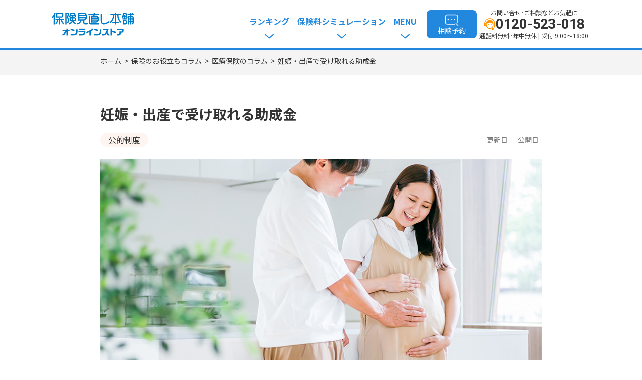

--- FILE ---
content_type: text/html; charset=utf-8
request_url: https://hikaku.online.hokepon.com/medical/column/columnID=67/
body_size: 11394
content:
<!DOCTYPE html><html lang="ja" translate="no" class="notranslate"><head><meta charSet="utf-8"/><meta name="theme-color" content="#2188DD"/><meta property="og:site_name" content="保険見直し本舗 オンラインストア"/><meta name="viewport" content="width=device-width, initial-scale=1.0"/><meta name="language" content="ja-JP"/><meta name="google" content="notranslate"/><link rel="apple-touch-icon" href="/apple-icon-57x57.png" sizes="57x57"/><link rel="apple-touch-icon" href="/apple-icon-60x60.png" sizes="60x60"/><link rel="apple-touch-icon" href="/apple-icon-72x72.png" sizes="72x72"/><link rel="apple-touch-icon" href="/apple-icon-76x76.png" sizes="76x76"/><link rel="apple-touch-icon" href="/apple-icon-114x114.png" sizes="114x114"/><link rel="apple-touch-icon" href="/apple-icon-120x120.png" sizes="120x120"/><link rel="apple-touch-icon" href="/apple-icon-144x144.png" sizes="144x144"/><link rel="apple-touch-icon" href="/apple-icon-152x152.png" sizes="152x152"/><link rel="apple-touch-icon" href="/apple-icon-180x180.png" sizes="180x180"/><link rel="icon" type="image/png" href="/android-icon-192x192.png" sizes="192x192"/><link rel="icon" type="image/png" href="/favicon-16x16.png" sizes="16x16"/><link rel="icon" type="image/png" href="/favicon-32x32.png" sizes="32x32"/><link rel="icon" type="image/png" href="/favicon-96x96.png" sizes="96x96"/><title>妊娠・出産で受け取れる助成金 - 医療保険のコラム ｜ 保険見直し本舗 オンラインストア</title><meta name="robots" content="index,follow"/><meta name="description" content="妊娠・出産で受け取れる助成金"/><meta property="og:title" content="妊娠・出産で受け取れる助成金 - 医療保険のコラム ｜ 保険見直し本舗 オンラインストア"/><meta property="og:description" content="妊娠・出産で受け取れる助成金"/><meta property="og:url" content="https://hikaku.online.hokepon.com/medical/column/columnID=67/"/><meta property="og:type" content="article"/><meta property="og:image" content="https://hikaku.online.hokepon.com/contents/upload/970841e9-7a5c-4ca4-b1b2-1f0858212d12.jpeg"/><meta property="og:image:width" content="1200"/><meta property="og:image:height" content="630"/><link rel="canonical" href="https://hikaku.online.hokepon.com/medical/column/columnID=67"/><link rel="preload" href="/images/logo.svg" as="image" fetchpriority="high"/><meta name="next-head-count" content="31"/><link rel="preconnect" href="https://fonts.googleapis.com"/><link rel="preconnect" href="https://fonts.gstatic.com" crossorigin=""/><link rel="stylesheet" data-href="https://fonts.googleapis.com/css2?family=Noto+Sans+JP:wght@400;700&amp;family=Roboto:wght@400;700&amp;display=swap"/><link rel="preload" href="/_next/static/css/bd8d8a7262197cff.css" as="style"/><link rel="stylesheet" href="/_next/static/css/bd8d8a7262197cff.css" data-n-g=""/><noscript data-n-css=""></noscript><script defer="" nomodule="" src="/_next/static/chunks/polyfills-c67a75d1b6f99dc8.js"></script><script src="/_next/static/chunks/webpack-43a04422f4e8b4d6.js" defer=""></script><script src="/_next/static/chunks/framework-467b11a89995b152.js" defer=""></script><script src="/_next/static/chunks/main-872fe1ce04a7e508.js" defer=""></script><script src="/_next/static/chunks/pages/_app-6b7f7e2b940263fc.js" defer=""></script><script src="/_next/static/chunks/932-5a1215c4bebf9413.js" defer=""></script><script src="/_next/static/chunks/pages/%5Btype%5D/column/%5BcolumnID%5D-cda3dbe9cff2369b.js" defer=""></script><script src="/_next/static/2025-10-24T02:34:17.656Z/_buildManifest.js" defer=""></script><script src="/_next/static/2025-10-24T02:34:17.656Z/_ssgManifest.js" defer=""></script><link rel="stylesheet" href="https://fonts.googleapis.com/css2?family=Noto+Sans+JP:wght@400;700&family=Roboto:wght@400;700&display=swap"/></head><body><noscript><iframe src="https://www.googletagmanager.com/ns.html?id=GTM-FVTJCZ76"
  height="0" width="0" style="display:none;visibility:hidden"></iframe></noscript><div id="__next"><style>
    #nprogress {
      pointer-events: none;
    }
    #nprogress .bar {
      background: #2188DD;
      position: fixed;
      z-index: 9999;
      top: 0;
      left: 0;
      width: 100%;
      height: 3px;
    }
    #nprogress .peg {
      display: block;
      position: absolute;
      right: 0px;
      width: 100px;
      height: 100%;
      box-shadow: 0 0 10px #2188DD, 0 0 5px #2188DD;
      opacity: 1;
      -webkit-transform: rotate(3deg) translate(0px, -4px);
      -ms-transform: rotate(3deg) translate(0px, -4px);
      transform: rotate(3deg) translate(0px, -4px);
    }
    #nprogress .spinner {
      display: block;
      position: fixed;
      z-index: 1031;
      top: 15px;
      right: 15px;
    }
    #nprogress .spinner-icon {
      width: 18px;
      height: 18px;
      box-sizing: border-box;
      border: solid 2px transparent;
      border-top-color: #2188DD;
      border-left-color: #2188DD;
      border-radius: 50%;
      -webkit-animation: nprogresss-spinner 400ms linear infinite;
      animation: nprogress-spinner 400ms linear infinite;
    }
    .nprogress-custom-parent {
      overflow: hidden;
      position: relative;
    }
    .nprogress-custom-parent #nprogress .spinner,
    .nprogress-custom-parent #nprogress .bar {
      position: absolute;
    }
    @-webkit-keyframes nprogress-spinner {
      0% {
        -webkit-transform: rotate(0deg);
      }
      100% {
        -webkit-transform: rotate(360deg);
      }
    }
    @keyframes nprogress-spinner {
      0% {
        transform: rotate(0deg);
      }
      100% {
        transform: rotate(360deg);
      }
    }
  </style><header id="header" class="relative sm:fixed z-[98] left-0 top-0 w-full bg-white pt-4 pb-2 sm:pb-4 border-b-2 lg:border-b-[2.5px] border-b-blue-500 box-content"><div class="header-container"><div class="flex justify-between gap-4 items-center min-h-[2.875rem]"><div class="flex gap-[2px] lg:gap-4 items-end w-[382px]"><div class="flex gap-2 lg:gap-4"><a href="/"><img alt="logo" fetchpriority="high" width="200" height="56" decoding="async" data-nimg="1" class="w-[8.5rem] lg:w-[10.25rem] h-[2.375rem] lg:h-[2.875rem]" style="color:transparent" src="/images/logo.svg"/></a></div></div><div class="hidden lg:flex items-end"><ul class="flex gap-2 mr-2"><li class="group relative text-base font-bold text-blue-500"><a class="inline-block py-3 px-2 rounded-lg group-hover:bg-cyan-50 transition-colors duration-300 ease-in-out break-keep bg-white headermenu_ranking" href="/ranking/">ランキング</a><img alt="chevron icon" loading="lazy" width="24" height="12" decoding="async" data-nimg="1" class="rotate-180 group-hover:rotate-0 mx-auto transition-transform duration-300 ease-in-out" style="color:transparent" src="/images/iconChevronUp.svg"/><div class="fixed pt-8 top-[3.875rem] left-0 w-full invisible opacity-0 group-hover:visible group-hover:opacity-100 transition-all duration-300 ease-in-out"><div class="py-8 bg-gray-750/70"><div class="container"><div class="flex justify-around"><a class="px-12 py-4 text-base font-bold text-blue-500 leading-4 bg-white hover:bg-cyan-50 rounded transition-colors duration-200 ease-in-out headermenu_ranking" href="/medical/ranking/">医療保険</a><a class="px-12 py-4 text-base font-bold text-blue-500 leading-4 bg-white hover:bg-cyan-50 rounded transition-colors duration-200 ease-in-out headermenu_ranking" href="/cancer/ranking/">がん保険</a><a class="px-12 py-4 text-base font-bold text-blue-500 leading-4 bg-white hover:bg-cyan-50 rounded transition-colors duration-200 ease-in-out headermenu_ranking" href="/term-life/ranking/">定期死亡保険</a><a class="px-12 py-4 text-base font-bold text-blue-500 leading-4 bg-white hover:bg-cyan-50 rounded transition-colors duration-200 ease-in-out headermenu_ranking" href="/whole-life/ranking/">終身死亡保険</a></div></div></div></div></li><li class="group relative text-base font-bold text-blue-500"><div class="inline-block py-3 px-2 rounded-lg group-hover:bg-cyan-50 transition-colors duration-300 ease-in-out break-keep select-none bg-white headermenu_simulation">保険料シミュレーション</div><img alt="chevron icon" loading="lazy" width="24" height="12" decoding="async" data-nimg="1" class="rotate-180 group-hover:rotate-0 mx-auto transition-transform duration-300 ease-in-out" style="color:transparent" src="/images/iconChevronUp.svg"/><div class="fixed pt-8 top-[3.875rem] left-0 w-full invisible opacity-0 group-hover:visible group-hover:opacity-100 transition-all duration-300 ease-in-out"><div class="py-8 bg-gray-750/70"><div class="container"><div class="flex justify-around"><a class="px-12 py-4 text-base font-bold text-blue-500 leading-4 bg-white hover:bg-cyan-50 rounded transition-colors duration-200 ease-in-out headermenu_simulation" href="/medical/simulation/">医療保険</a><a class="px-12 py-4 text-base font-bold text-blue-500 leading-4 bg-white hover:bg-cyan-50 rounded transition-colors duration-200 ease-in-out headermenu_simulation" href="/cancer/simulation/">がん保険</a><a class="px-12 py-4 text-base font-bold text-blue-500 leading-4 bg-white hover:bg-cyan-50 rounded transition-colors duration-200 ease-in-out headermenu_simulation" href="/term-life/simulation/">定期死亡保険</a><a class="px-12 py-4 text-base font-bold text-blue-500 leading-4 bg-white hover:bg-cyan-50 rounded transition-colors duration-200 ease-in-out headermenu_simulation" href="/whole-life/simulation/">終身死亡保険</a></div></div></div></div></li><li class="group relative text-base font-bold text-blue-500"><div class="inline-block py-3 px-2 rounded-lg group-hover:bg-cyan-50 transition-colors duration-300 ease-in-out break-keep select-none bg-white headermenu_menu">MENU</div><img alt="chevron icon" loading="lazy" width="24" height="12" decoding="async" data-nimg="1" class="rotate-180 group-hover:rotate-0 mx-auto transition-transform duration-300 ease-in-out" style="color:transparent" src="/images/iconChevronUp.svg"/><div class="fixed pt-8 top-[3.875rem] left-0 w-full invisible opacity-0 group-hover:visible group-hover:opacity-100 transition-all duration-300 ease-in-out"><div class="py-8 bg-gray-750/70"><div class="container"><div class="flex gap-4 justify-center"><a class="px-12 py-4 text-base font-bold text-blue-500 leading-4 bg-white hover:bg-cyan-50 rounded transition-colors duration-200 ease-in-out headermenu_menu" href="/campaign/">キャンペーン一覧</a><a class="px-12 py-4 text-base font-bold text-blue-500 leading-4 bg-white hover:bg-cyan-50 rounded transition-colors duration-200 ease-in-out headermenu_menu" href="/column/">コラム</a></div></div></div></div></li></ul></div><div class="flex gap-3"><a class="w-16 h-[2.875rem] cursor-pointer rounded flex-col justify-center items-center gap-[0.1875rem] hamburgermenu_phone bg-orange-500 sm:h-[3.75rem] sm:w-[6.25rem] max-w-[unset] lg:hidden hidden sm:flex sm:gap-1 [&amp;&gt;span]:text-sm [&amp;&gt;img]:size-6 sm:rounded-lg" href="tel:0120523018"><img alt="icon_phone" loading="lazy" width="15" height="15" decoding="async" data-nimg="1" class="size-[0.9375rem]" style="color:transparent" src="/images/iconCallAgentWhite.svg"/><span class="text-[0.5rem] font-bold leading-3 text-white">電話相談</span></a><a class="hidden sm:flex flex-col gap-1 items-center py-2 px-5.5 rounded-lg text-sm text-white bg-blue-500 break-keep leading-4 headermenu_consultation font-bold lg:font-normal" href="https://hikaku.online.hokepon.com/consult/"><img alt="consultant" loading="lazy" width="28" height="24.9" decoding="async" data-nimg="1" class="" style="color:transparent" src="/images/iconConsultant.svg"/>相談予約</a><div class="hidden sm:flex lg:hidden flex-col gap-1 items-center py-2 px-5.5 rounded-lg text-sm text-white bg-blue-500 break-keep leading-4 cursor-pointer font-bold lg:font-normal"><span class="w-[28px] h-[23.8px] flex items-center"><img alt="hamburger button" loading="lazy" width="28" height="23.8" decoding="async" data-nimg="1" class="" style="color:transparent" src="/images/iconHamburger.svg"/></span>メニュー</div></div><div class="hamburgermenu_phone hidden lg:block cursor-default"><div class="flex-col flex items-center justify-center w-[13.875rem]"><span class="font-medium text-xs leading-[1.125rem]">お問い合せ･ご相談などお気軽に</span><div class="flex gap-[0.4375rem] justify-center items-center"><img alt="icon" loading="lazy" width="24" height="24" decoding="async" data-nimg="1" class="" style="color:transparent" src="/images/iconCallAgent.svg"/><span class="font-roboto text-[1.75rem] -tracking-[0.035rem] font-bold leading-none cursor-text">0120-523-018</span></div><span class="text-xs font-medium leading-[1.125rem]">通話料無料･年中無休 | 受付 9:00〜18:00</span></div></div></div></div><div class="right-0 -translate-y-1/2 sm:hidden transition-all duration-300 ease-in-out flex gap-2 h-[2.875rem] absolute top-10"><a class="w-16 h-[2.875rem] cursor-pointer rounded flex flex-col justify-center items-center gap-[0.1875rem] hamburgermenu_phone lg:hidden bg-orange-500" href="tel:0120523018"><img alt="icon_phone" loading="lazy" width="15" height="15" decoding="async" data-nimg="1" class="size-[0.9375rem]" style="color:transparent" src="/images/iconCallAgentWhite.svg"/><span class="text-[0.5rem] font-bold leading-3 text-white">電話相談</span></a><div class="relative w-32 bg-blue-500 rounded-l flex items-center justify-between text-white"><span class="w-px h-[1.125rem] bg-white rounded-full flex absolute top-1/2 left-1/2 transform -translate-x-1/2 -translate-y-1/2"></span><div class="flex-1 h-full"><div class="w-full h-full flex items-center justify-center text-[0.5rem]"><a class="w-full h-full flex flex-col items-center justify-center gap-[0.188rem] text-[0.5rem] font-bold" href="https://hikaku.online.hokepon.com/consult/"><img alt="consultant" loading="lazy" width="18" height="15" decoding="async" data-nimg="1" class="" style="color:transparent" src="/images/iconConsultant.svg"/>相談予約</a></div></div><div class="flex-1 h-full"><button class="w-full h-full flex items-center justify-center text-[0.5rem]"><span class="flex flex-col gap-[0.188rem] items-center font-bold"><div class="relative lg:hidden w-[1.125rem] h-[0.938rem] transition-all ease-in-out duration-500"><input id=":Rei66:" class="peer absolute w-full h-full inset-0 opacity-0" type="checkbox" aria-label="hamburger"/><label class="group btn flex items-center w-5 h-3 absolute cursor-pointer top-2/4 left-2/4 -translate-x-2/4 -translate-y-2/4" for=":Rei66:"><span class="block bg-white h-px absolute w-[1.125rem] rounded-full duration-300 before:content-[&#x27;&#x27;] before:bg-white before:-top-1.5 before:block before:h-px before:absolute before:w-[1.125rem] before:rounded-full before:duration-300 after:content-[&#x27;&#x27;] after:bg-white after:top-1.5 after:block after:h-px after:absolute after:w-[1.125rem] after:rounded-full after:duration-300"></span></label></div>メニュー</span></button></div></div></div><div class="sm:hidden transition-all duration-300 ease-in-out flex gap-2 h-[2.875rem] fixed z-[999] top-4 -right-[12.5rem] -translate-y-[unset]"><a class="w-16 h-[2.875rem] cursor-pointer rounded flex flex-col justify-center items-center gap-[0.1875rem] hamburgermenu_phone lg:hidden bg-orange-500" href="tel:0120523018"><img alt="icon_phone" loading="lazy" width="15" height="15" decoding="async" data-nimg="1" class="size-[0.9375rem]" style="color:transparent" src="/images/iconCallAgentWhite.svg"/><span class="text-[0.5rem] font-bold leading-3 text-white">電話相談</span></a><div class="relative w-32 bg-blue-500 rounded-l flex items-center justify-between text-white"><span class="w-px h-[1.125rem] bg-white rounded-full flex absolute top-1/2 left-1/2 transform -translate-x-1/2 -translate-y-1/2"></span><div class="flex-1 h-full"><div class="w-full h-full flex items-center justify-center text-[0.5rem]"><a class="w-full h-full flex flex-col items-center justify-center gap-[0.188rem] text-[0.5rem] font-bold" href="https://hikaku.online.hokepon.com/consult/"><img alt="consultant" loading="lazy" width="18" height="15" decoding="async" data-nimg="1" class="" style="color:transparent" src="/images/iconConsultant.svg"/>相談予約</a></div></div><div class="flex-1 h-full"><button class="w-full h-full flex items-center justify-center text-[0.5rem]"><span class="flex flex-col gap-[0.188rem] items-center font-bold"><div class="relative lg:hidden w-[1.125rem] h-[0.938rem] transition-all ease-in-out duration-500"><input id=":Req66:" class="peer absolute w-full h-full inset-0 opacity-0" type="checkbox" aria-label="hamburger"/><label class="group btn flex items-center w-5 h-3 absolute cursor-pointer top-2/4 left-2/4 -translate-x-2/4 -translate-y-2/4" for=":Req66:"><span class="block bg-white h-px absolute w-[1.125rem] rounded-full duration-300 before:content-[&#x27;&#x27;] before:bg-white before:-top-1.5 before:block before:h-px before:absolute before:w-[1.125rem] before:rounded-full before:duration-300 after:content-[&#x27;&#x27;] after:bg-white after:top-1.5 after:block after:h-px after:absolute after:w-[1.125rem] after:rounded-full after:duration-300"></span></label></div>メニュー</span></button></div></div></div></header><div id=":R466:" class="fixed z-[98] top-0 w-full h-[100dvh] bg-white transition-all duration-300 ease-in-out overflow-y-auto overscroll-none hidden left-full"><div class="sticky top-0 left-0 w-full z-10 bg-white h-[4.375rem]"><div class="container h-full flex justify-between items-center"><div class="flex gap-2 lg:gap-4"><a href="/"><img alt="logo" fetchpriority="high" width="200" height="56" decoding="async" data-nimg="1" class="w-[8.5rem] lg:w-[10.25rem] h-[2.375rem] lg:h-[2.875rem]" style="color:transparent" src="/images/logo.svg"/></a></div><div class="flex items-center gap-6"><a class="w-16 h-[2.875rem] cursor-pointer rounded flex-col justify-center items-center gap-[0.1875rem] hamburgermenu_phone lg:hidden bg-orange-500 hidden sm:flex sm:w-[6.25rem] sm:h-[3.75rem] sm:rounded-lg sm:[&amp;&gt;span]:text-sm sm:[&amp;&gt;img]:size-6" href="tel:0120523018"><img alt="icon_phone" loading="lazy" width="15" height="15" decoding="async" data-nimg="1" class="size-[0.9375rem]" style="color:transparent" src="/images/iconCallAgentWhite.svg"/><span class="text-[0.5rem] font-bold leading-3 text-white">電話相談</span></a><span class="-translate-x-2 hidden sm:block cursor-pointer"><img alt="close button" loading="lazy" width="18" height="18" decoding="async" data-nimg="1" class="" style="color:transparent" src="/images/iconClose.svg"/></span></div></div><a class="w-16 h-[2.875rem] cursor-pointer rounded flex flex-col justify-center items-center gap-[0.1875rem] hamburgermenu_phone lg:hidden bg-orange-500 absolute top-1/2 -translate-y-1/2 right-[4.5rem] sm:hidden" href="tel:0120523018"><img alt="icon_phone" loading="lazy" width="15" height="15" decoding="async" data-nimg="1" class="size-[0.9375rem]" style="color:transparent" src="/images/iconCallAgentWhite.svg"/><span class="text-[0.5rem] font-bold leading-3 text-white">電話相談</span></a><div class="absolute right-0 top-1/2 -translate-y-1/2 sm:hidden w-16 h-[2.875rem] bg-blue-500 rounded-l flex items-center justify-between text-white transition-all duration-300 ease-in-out"><div class="w-full h-full"><div class="w-full h-full flex items-center justify-center text-[0.5rem]"><button class="w-full h-full flex flex-col items-center justify-center gap-[0.188rem] text-[0.5rem] font-bold"><img alt="close icon" loading="lazy" width="14.7" height="14.7" decoding="async" data-nimg="1" class="" style="color:transparent" src="/images/iconCloseWhite.svg"/>閉じる</button></div></div></div></div><div class="mt-4"><div class="container"><div class="mt-6 first:mt-0"><a class="relative block p-3.5 bg-cyan-50 text-cyan-600 font-bold leading-4 after:w-1.5 after:h-[18px] after:bg-icon-chevron-blue after:bg-center after:bg-no-repeat after:absolute after:content-[&#x27;&#x27;] after:top-1/2 after:right-4 after:-translate-y-1/2 hamburgermenu_ranking" href="/ranking/">保険ランキング</a><a class="relative block p-4 bg-white text-sm leading-[18px] after:w-1.5 after:h-[18px] after:bg-icon-chevron-gray after:bg-center after:bg-no-repeat after:absolute after:content-[&#x27;&#x27;] after:top-1/2 after:right-6 after:-translate-y-1/2 border-b border-gray-400 box-border hamburgermenu_ranking" href="/medical/ranking/">医療保険</a><a class="relative block p-4 bg-white text-sm leading-[18px] after:w-1.5 after:h-[18px] after:bg-icon-chevron-gray after:bg-center after:bg-no-repeat after:absolute after:content-[&#x27;&#x27;] after:top-1/2 after:right-6 after:-translate-y-1/2 border-b border-gray-400 box-border hamburgermenu_ranking" href="/cancer/ranking/">がん保険</a><a class="relative block p-4 bg-white text-sm leading-[18px] after:w-1.5 after:h-[18px] after:bg-icon-chevron-gray after:bg-center after:bg-no-repeat after:absolute after:content-[&#x27;&#x27;] after:top-1/2 after:right-6 after:-translate-y-1/2 border-b border-gray-400 box-border hamburgermenu_ranking" href="/term-life/ranking/">定期死亡保険</a><a class="relative block p-4 bg-white text-sm leading-[18px] after:w-1.5 after:h-[18px] after:bg-icon-chevron-gray after:bg-center after:bg-no-repeat after:absolute after:content-[&#x27;&#x27;] after:top-1/2 after:right-6 after:-translate-y-1/2 border-b border-gray-400 box-border hamburgermenu_ranking" href="/whole-life/ranking/">終身死亡保険</a></div><div class="mt-6 first:mt-0"><div class="relative block p-3.5 bg-cyan-50 text-cyan-600 font-bold leading-4 hamburgermenu_simulation">保険料シミュレーション</div><a class="relative block p-4 bg-white text-sm leading-[18px] after:w-1.5 after:h-[18px] after:bg-icon-chevron-gray after:bg-center after:bg-no-repeat after:absolute after:content-[&#x27;&#x27;] after:top-1/2 after:right-6 after:-translate-y-1/2 border-b border-gray-400 box-border hamburgermenu_simulation" href="/medical/simulation/">医療保険</a><a class="relative block p-4 bg-white text-sm leading-[18px] after:w-1.5 after:h-[18px] after:bg-icon-chevron-gray after:bg-center after:bg-no-repeat after:absolute after:content-[&#x27;&#x27;] after:top-1/2 after:right-6 after:-translate-y-1/2 border-b border-gray-400 box-border hamburgermenu_simulation" href="/cancer/simulation/">がん保険</a><a class="relative block p-4 bg-white text-sm leading-[18px] after:w-1.5 after:h-[18px] after:bg-icon-chevron-gray after:bg-center after:bg-no-repeat after:absolute after:content-[&#x27;&#x27;] after:top-1/2 after:right-6 after:-translate-y-1/2 border-b border-gray-400 box-border hamburgermenu_simulation" href="/term-life/simulation/">定期死亡保険</a><a class="relative block p-4 bg-white text-sm leading-[18px] after:w-1.5 after:h-[18px] after:bg-icon-chevron-gray after:bg-center after:bg-no-repeat after:absolute after:content-[&#x27;&#x27;] after:top-1/2 after:right-6 after:-translate-y-1/2 border-b border-gray-400 box-border hamburgermenu_simulation" href="/whole-life/simulation/">終身死亡保険</a></div><div class="mt-6 first:mt-0"><a class="relative block p-3.5 bg-cyan-50 text-cyan-600 font-bold leading-4 after:w-1.5 after:h-[18px] after:bg-icon-chevron-blue after:bg-center after:bg-no-repeat after:absolute after:content-[&#x27;&#x27;] after:top-1/2 after:right-4 after:-translate-y-1/2 hamburgermenu_campaign" href="/campaign/">キャンペーン</a></div><div class="mt-6 first:mt-0"><a class="relative block p-3.5 bg-cyan-50 text-cyan-600 font-bold leading-4 after:w-1.5 after:h-[18px] after:bg-icon-chevron-blue after:bg-center after:bg-no-repeat after:absolute after:content-[&#x27;&#x27;] after:top-1/2 after:right-4 after:-translate-y-1/2 hamburgermenu_column" href="/column/">コラム</a></div></div></div><div class="mt-6"><div class="container flex flex-col gap-6"><div class="bg-white shadow-button-2-blue-700 border lg:border-[0.0938rem] border-blue-500 text-blue-500 h-12 sm:h-[3rem] lg:h-[4.5rem] lg:hover:opacity-60 font-bold rounded-lg lg:rounded-2xl text-center flex justify-center items-center transition-transform duration-200 active:scale-95 sm:active:scale-100 w-full [&amp;&gt;span&gt;span]:mr-1.5"><span class="w-full relative flex justify-center items-center px-4 h-full"><a target="_self" class="flex w-full h-full items-center justify-center z-10 hamburgermenu_consultation" href="/consult/"><span class="text-base font-bold pointer-events-none">保険無料相談する</span></a><span class="absolute top-1/2 right-4 -translate-y-1/2"><img alt="chevron right icon" loading="lazy" width="6" height="12" decoding="async" data-nimg="1" class="w-[6px] lg:w-[7px]" style="color:transparent" src="/images/iconChevronRightPrimary.svg"/></span></span></div><button class="bg-blue-500 shadow-button-2-blue-700 text-white h-12 sm:h-[3rem] lg:h-[4.5rem] lg:hover:opacity-60 font-bold rounded-lg lg:rounded-2xl text-center flex justify-center items-center transition-transform duration-200 active:scale-95 sm:active:scale-100 w-full [&amp;&gt;span&gt;span:nth-child(2)]:mr-1.5 hamburgermenu_document"><span class="w-full relative flex justify-center items-center px-4 h-full pointer-events-none"><span class="text-base font-bold">資料請求</span><span class="absolute top-1/2 right-4 -translate-y-1/2"><img alt="export pdf icon" loading="lazy" width="18" height="18" decoding="async" data-nimg="1" class="w-[6px] lg:w-[7px]" style="color:transparent" src="/images/iconChevronRight.svg"/></span></span></button></div></div><div class="mt-10 bg-gray-100"><div class="container"><div class="flex gap-4 items-center mt-1 lg:gap-6 py-4"><p>公式SNS</p><a class="hamburgermenu_SNS" target="_blank" href="https://www.facebook.com/go.goeswell/"><img alt="Facebook" loading="lazy" width="27" height="27" decoding="async" data-nimg="1" style="color:transparent" src="/images/iconSocialFacebook.svg"/></a><a class="hamburgermenu_SNS" target="_blank" href="https://twitter.com/All_gwell/"><img alt="X" loading="lazy" width="27" height="27" decoding="async" data-nimg="1" style="color:transparent" src="/images/iconSocialX.svg"/></a><a class="hamburgermenu_SNS" target="_blank" href="https://www.instagram.com/go.goeswell/"><img alt="Instagram" loading="lazy" width="27" height="27" decoding="async" data-nimg="1" style="color:transparent" src="/images/iconSocialInstagram.svg"/></a><a class="hamburgermenu_SNS" target="_blank" href="https://www.youtube.com/channel/UCtgy2RqVOZxNP_Lrgn4XuXg"><img alt="YouTube" loading="lazy" width="27" height="27" decoding="async" data-nimg="1" style="color:transparent" src="/images/iconSocialYoutube.svg"/></a></div></div></div></div><main><section class="w-full py-2.5 bg-gray-100 text-xxs leading-[0.9375rem] sm:px-[4rem] lg:px-[8.5rem] sm:py-[1.125rem] sm:text-sm sm:leading-[1.3125rem]"><ul class="container lg:px-0 flex flex-wrap"><li><a href="/">ホーム</a></li><li><span>  &gt;  </span></li><li><a href="/column/">保険のお役立ちコラム</a></li><li><span>  &gt;  </span></li><li><a href="/medical/column/">医療保険のコラム</a></li><li><span>  &gt;  </span></li><li><span>妊娠・出産で受け取れる助成金</span></li></ul></section><section><div class="container"><div class="mt-5 lg:mt-14 flex flex-col lg:-mx-6"><h1 class="font-bold text-[1.125rem] leading-[1.6875rem] lg:text-[1.75rem] lg:leading-[2.625rem]">妊娠・出産で受け取れる助成金</h1><div class="flex items-center justify-between mt-3 lg:mt-[1.0625rem]"><p class="w-fit py-1 lg:py-0.5 px-2 lg:px-4 bg-orange-100 rounded-full"><span class="block text-xxs xs:text-xs lg:text-base leading-[9px] lg:leading-[24px]">公的制度</span></p><div class="flex text-xxs leading-[0.9375rem] lg:text-sm lg:leading-[1.3125rem] text-gray-700"><p>更新日 : </p><p>　</p><p>公開日 : </p></div></div><img alt="妊娠・出産で受け取れる助成金" loading="lazy" width="880" height="401" decoding="async" data-nimg="1" class="w-full h-auto mt-4 lg:mt-6" style="color:transparent" src="https://hikaku.online.hokepon.com/contents/upload/970841e9-7a5c-4ca4-b1b2-1f0858212d12.jpeg"/></div></div></section><section><div class="container"><div class="mt-4 lg:mt-6 flex flex-col lg:px-0 lg:-mx-6"><div class="column-content prose max-w-none prose-strong:text-xs prose-strong:leading-[1.125rem] prose-strong:font-bold lg:prose-strong:text-base lg:prose-strong:leading-6 prose-img:m-0 prose-img:w-full prose-img:h-full prose-p:m-0 prose-p:text-xs prose-p:leading-[1.125rem] lg:prose-p:text-base lg:prose-p:leading-6 prose-headings:m-0 prose-headings:w-full prose-headings:text-base lg:prose-headings:text-2xl lg:prose-headings:leading-9 prose-headings:box-border prose-h2:bg-cyan-50 prose-h2:text-cyan-600 prose-h2:px-2 lg:prose-h2:px-4 prose-h2:py-1 lg:prose-h2:py-2 prose-h3:border-b-2 prose-h3:border-orange-500 prose-h3:w-fit lg:prose-h3:w-[calc(100%_-_16px)] lg:prose-h3:m-4 lg:prose-h3:!mb-12 prose-h4:text-cyan-600 lg:prose-h4:px-4 prose-h5:font-bold prose-h5:text-sm prose-h5:leading-6 lg:prose-h5:text-xl lg:prose-h5:leading-[1.875rem] prose-a:m-0 prose-a:text-xs prose-a:leading-[1.125rem] lg:prose-a:text-base lg:prose-a:leading-6 prose-a:text-blue-800 prose-a:underline prose-a:underline-offset-2 prose-ul:pl-0 prose-ul:m-0 prose-ul:marker:text-gray-800 prose-ul:list-inside prose-li:pl-0 prose-li:m-0 prose-li:text-xs prose-li:leading-[1.125rem] lg:prose-li:text-base lg:prose-li:leading-6 prose-table:m-0 prose-table:w-full prose-table:border-collapse prose-table:border prose-table:border-gray-400 prose-table:box-content prose-tr:w-full prose-tr:text-xs prose-tr:leading-[1.125rem] sm:prose-tr:text-base sm:prose-tr:leading-6 prose-td:p-2 prose-td:py-[0.375rem] lg:prose-td:p-4 lg:prose-td:py-[0.625rem] prose-figure:w-full prose-figure:m-0 prose-figcaption:w-full prose-figcaption:m-0 prose-figcaption:text-right prose-figcaption:text-[0.5rem] prose-figcaption:mt-6 prose-figcaption:text-figCaption prose-ol:m-0"><article class="w-full h-full flex flex-col [&amp;&gt;:last-child]:!mb-0 [&amp;&gt;*]:mb-6 [&amp;&gt;p]:mb-4 lg:[&amp;&gt;*]:mb-8 lg:[&amp;&gt;p]:mb-6 lg:[&amp;&gt;p]:px-6 lg:[&amp;&gt;ul]:px-6 lg:[&amp;&gt;h5]:px-6"><div class="menu-article">
  <div class="menu-title">目次</div>
    <ol>
      <li>
        <ul>
            <li><a href="#section-01">妊娠・出産に関する助成金</a></li>
        </ul>
      </li>
      <li>
        <ul>
          <li><a href="#section-02">出産育児一時金（家族出産育児一時金）</a></li>
        </ul>
      </li>
      <li>
        <ul>
          <li><a href="#section-03">出産手当金</a></li>
        </ul>
      </li>
      <li>
        <ul>
          <li><a href="#section-04">妊婦検診などの助成金</a></li>
        </ul>
      </li>
      <li>
        <ul>
          <li><a href="#section-05">まとめ</a></li>
        </ul>
      </li>
    </ol>
</div>
<br />
<h2 id="section-01">１．出産・妊娠に関する助成金</h2>
<p class="description">出産に向けて様々な準備が多く、大変なことも多いかと思います。<br>
そこに加えて産前・産後の準備にはお金がかかりますよね。<br>
また、働いているママさんの場合、産休中の収入がなくなってしまう心配もあるのではないでしょうか。<br>
そんな時、受け取れる給付金について解説いたします。</p>
<br /><br />
<h2 id="section-02">２．出産育児一時金（家族出産育児一時金）</h2>
<h3 class="colTtl02 colTtl-blue02">出産育児一時金</h3>
<p class="description">健康保険の被保険者及びその家族（被扶養者）が出産された時に協会けんぽへ申請すると1児につき42万円の給付（多胎児を出産したときは胎児数分だけ支給）。</p>
<table>
    <tr>
      <td class="table-header"><strong>支給条件</strong></td>
      <td>被保険者または家族（被扶養者）が妊娠4か月（85日）以上で出産する場合<br>
                    ※早産、死産、流産、人工妊娠中絶も支給対象</td>
    </tr>
    <tr>
      <td class="table-header"><strong>支給方法</strong></td>
      <td><strong>・直接支払制度</strong>：協会けんぽが医療機関等に直接支払う<br>
                 　→医療機関への申請が必要<br /><strong>・受取代理制度</strong>：医療機関等が被保険者の代わりに受け取る<br>
                        　→協会けんぽへの申請が必要<br /><br />※協会けんぽに対して被保険者ご自身で申請することも可能<br>（退院までにかかる費用については自己負担）

    </tr>
</table>

        </table>
    </div>
<p class="description">給付を受け取るまでに資金が必要な場合、貸し付けを受けられる制度もあります。</p>
<h3 class="colTtl02 colTtl-blue02">出産費貸付制度</h3>
<p class="description">出産育児一時金が支給されるまでの間、一時金の8割相当額を限度とし無利子で貸し付ける制度。<br>
対象となるのは被保険者または被扶養者で、出産育児一時金の支給が見込まれる方のうち、出産予定日まで1か月以内の方、または妊娠4か月以上で医療機関等に一時的な支払いを要する方に適用できます。</p>
<figure class="medical_ranking_btn">
    <a href="https://hikaku.online.hokepon.com/medical/ranking/">
        <img src="https://image.hokepon.com/whkpnp/wp-content/uploads/2024/06/medical_ranking_btn-1.png" alt="医療保険人気ランキング" />  
    </a>
</figure><br />
<h2 id="section-03">３．出産手当金</h2>
<p class="description">出産のために会社を休んだ時は、出産手当金という制度の利用も可能です。</p>
<h3 class="colTtl02 colTtl-blue02">出産手当金</h3>
<p class="description">被保険者や家族の生活を保障し、安心して出産前後の休養ができるようにすることを目的として、被保険者が産休中に、事業主から受けられない報酬分として支給。</p>
<p class="description">1日当たり支給額については、<br>
<strong><u>「支給開始日の以前12か月間の各標準報酬月額を平均した額」÷30日×（2／3）</strong></u><br>
で計算。<br>
また、休んだ期間について給与の支払いがあってもその給与の日額が、出産手当金の日額より少ない場合は、出産手当金と給与の差額が支給されます。</p>
<p class="description">支給期間は出産の日以前42日目から、出産の日の翌日以後56日目までの範囲内で会社を休んだ期間について支給されます。<br>
予定日よりも遅れて出産した場合は、出産予定日以前42日から出産日後56日の範囲内となっており、実際に出産した日までの期間も支給されることになります。<br>
（例えば実際の出産が予定より5日おくれた場合はその5日分についても支給。）<br>
詳しくは下記図をご覧ください。</p>
<p><img class="aligncenter" src="https://image.hokepon.com/whkpnp/wp-content/uploads/2021/10/subsidy-parent01.png" /></p>
<p><img class="aligncenter" src="https://image.hokepon.com/whkpnp/wp-content/uploads/2021/10/subsidy-parent02.png" /></p>
<br /><br />
<h2 id="section-04">４．妊婦検診などの助成金</h2>
<p class="description">各自治体によって助成の回数や金額は異なりますが、妊婦検診の費用について助成を受けることができます。<br>
妊娠検診は定期的に行うことが重要で、基本的に合計14回程度受けることになるでしょう。<br>
ご自身のお住まいの地域がどのような助成を行っているか確認してみてくださいね。</p>
<br /><br />
<h2 id="section-05">５．まとめ</h2>
<p class="description">妊娠・出産で受け取れる助成金について解説いたしました。<br>
経済的負担を減らすことだけでなく、身体的負担を極力減らしていくこともとても重要です。<br>
ご自身の心身の体調や、出産そしてこれからの育児について不安なことがありましたら、すぐに医師や助産師などにぜひ相談してみてくださいね。</p>
<p class="note"><span style="color:#cccccc;">※全国健康保険協会「出産に関する給付」<br>
（https://www.kyoukaikenpo.or.jp/g7/cat710/sb3160/sb3170/sbb31712/1948-273/）<br>
※厚生労働省「出産育児一時金の支給額・支払方法について」<br>
（https://www.mhlw.go.jp/stf/seisakunitsuite/bunya/kenkou_iryou/iryouhoken/shussan/index.html）<br>
※厚生労働省「妊婦検診Q&A」<br>
（https://www.mhlw.go.jp/bunya/kodomo/boshi-hoken13/dl/02.pdf）<br>
上記を元に作成</span></p>
<figure class="medical_ranking_btn">
    <a href="https://hikaku.online.hokepon.com/medical/ranking/">
        <img src="https://image.hokepon.com/whkpnp/wp-content/uploads/2024/06/medical_ranking_btn-1.png" alt="医療保険人気ランキング" />  
    </a>
</figure></article></div><p class="mt-8 lg:mt-16 "><a class="w-fit relative text-sm lg:text-base text-blue-600 visited:text-blue-600 hover:text-blue-600 focus:text-blue-600 active:text-blue-600 before:content-[&#x27;&#x27;] before:absolute before:w-3 before:h-3 before:lg:w-6 before:lg:h-6 before:bg-[url(/images/iconChevronRightPrimary.svg)] before:rotate-180 before:left-0 before:top-[52%] before:transform before:-translate-y-1/2 before:bg-no-repeat before:bg-center before:bg-contain" href="/medical/column/"><span class="ml-5 lg:ml-10 underline underline-offset-2">医療保険の記事一覧に戻る</span></a></p></div></div></section><section class="mt-10 lg:mt-16"><div class="container"><div class="flex flex-col gap-6 lg:gap-16"></div></div></section><section><div class="container bg-blue-200"><div class="my-10 lg:my-16 -mx-4 lg:-mx-6"><div class="p-4 lg:p-6 [&amp;_img]:w-full"><div class="flex flex-col gap-1 lg:gap-3"><div class="rounded-lg bg-white overflow-hidden"><div class="aspect-[343/128] lg:aspect-[592/221]"><img alt="counselor" loading="lazy" width="900" height="300.987" decoding="async" data-nimg="1" class="w-full h-full object-contain" style="color:transparent" src="/images/counselor.webp"/></div></div><h3 class="text-blue-500 text-lg lg:text-[1.75rem] font-bold lg:leading-[2.625rem] mt-2 lg:mt-0">保険選びで困った時は保険のプロに無料相談してみませんか？</h3><p class="text-xs lg:text-base mt-1 lg:mt-0">保険見直し本舗では、お客さまのライフスタイルに合わせて、店頭相談以外にもオンラインやお電話での相談に対応しております。</p><a class="bg-white shadow-button-2-blue-700 lg:border-[0.0938rem] border-blue-500 text-blue-500 h-12 sm:h-[3rem] lg:h-[4.5rem] lg:hover:opacity-60 font-bold rounded-lg lg:rounded-2xl text-center flex justify-center items-center transition-transform duration-200 active:scale-95 sm:active:scale-100 w-full max-w-[640px] mx-auto border-[1.5px] mt-3 lg:mt-1.5 consultation_block" href="/consult/"><span class="w-full relative flex justify-center items-center px-4 h-full pointer-events-none"><span class="text-base lg:text-xl font-bold flex w-full h-full items-center justify-center -px-4 pointer-events-none">保険無料相談する</span><span class="absolute top-1/2 right-4 -translate-y-1/2"><img alt="new tab" loading="lazy" width="28" height="28" decoding="async" data-nimg="1" class="w-1.5 h-3 lg:w-7 lg:h-7" style="color:transparent" src="/images/iconChevronRightPrimary.svg"/></span></span></a></div></div></div></div></section><div class="w-full bg-gray-50/80 fixed left-0 shadow-floating-document z-[98] flex flex-col justify-center items-center py-4 lg:pt-[0.9375rem] lg:pb-[0.625rem] lg:flex-row lg:px-12 lg:flex-wrap transition-all duration-300 ease-in-out -bottom-full"><div class="absolute w-full h-full z-50 flex items-center bg-gray-50/60 opacity-0 invisible transition-all duration-300 ease-in-out"><div class="spinner"></div></div><div class="flex justify-center items-center lg:px-2 lg:pb-2"><div class="border-b-2 border-orange-500 font-bold mx-2 mr-3 lg:text-2xl lg:leading-9 lg:mx-0 lg:mt-2">資料請求する商品</div><div class="text-red-500 font-bold text-2xl leading-9 font-roboto lg:text-[2.5rem] lg:leading-[3.75rem] lg:pl-3 lg:mt-3">0<span class="font-sans text-xs leading-[150%] font-normal lg:text-base text-gray-800"> <!-- -->件</span></div></div><div class="w-full flex-1 pt-2.5 lg:pt-0"><div class="pl-[1.25rem] w-full h-[4.5rem] sm:h-[5.25rem] overflow-x-scroll z-40 mobile-only:no-scrollbar flex flex-col flex-wrap justify-end gap-[1.125rem] items-start content-start lg:gap-4 lg:h-[7rem] lg:pl-2 lg:pr-4 lg:pb-2 with-styled-scrollbar"><div class="h-[4.5rem] w-2 lg:hidden"></div></div></div><div class="h-full w-[calc(100%_-_2rem)] lg:w-[18.75rem]"><div class="bg-blue-500 shadow-button-2-blue-700 text-white h-12 sm:h-[3rem] lg:h-[4.5rem] lg:hover:opacity-60 font-bold rounded-lg lg:rounded-2xl text-center flex justify-center items-center transition-transform duration-200 active:scale-95 sm:active:scale-100 w-full mt-4 lg:w-[18.75rem] lg:ml-4 lg:text-xl lg:leading-[1.875rem] lg:absolute lg:bottom-[2.375rem]"><span class="w-full relative flex justify-center items-center px-4 h-full"><a target="_blank" class="flex w-full h-full items-center justify-center z-10" href="https://insdt.hokepon.com/step/srskd/input.html&amp;PageId=">詳しい資料をもらう</a><span class="absolute top-1/2 right-4 -translate-y-1/2"><img alt="new tab" loading="lazy" width="20" height="20" decoding="async" data-nimg="1" class="w-3 h-3 lg:w-6 lg:h-6" style="color:transparent" src="/images/iconChevronRight.svg"/></span></span></div></div></div></main><footer class="border-t border-t-blue-500"><div class="lg:max-w-[1200px] lg:mx-auto"><div class="container lg:max-w-none"><div class="-mx-4 lg:mx-0 lg:flex lg:gap-6 lg:pb-12 lg:pt-6"><div class="lg:basis-2/4"><div class="p-4 lg:p-0"><div class="flex gap-2 lg:gap-4 [&amp;_img]:w-[7.125rem] [&amp;_img]:h-8 lg:[&amp;_img]:w-[10.25rem] lg:[&amp;_img]:h-[2.875rem]"><a href="/"><img alt="logo" fetchpriority="high" width="200" height="56" decoding="async" data-nimg="1" class="w-[8.5rem] lg:w-[10.25rem] h-[2.375rem] lg:h-[2.875rem]" style="color:transparent" src="/images/logo.svg"/></a></div></div><div class="bg-gray-100 text-xs lg:text-base border-t border-t-blue-500 sm:border-none h-fit pt-3 pb-4 px-4 lg:p-6 mt-0 lg:mt-6"><div class="space-y-[0.1875rem] flex-1"><p>募集代理店 株式会社保険見直し本舗</p><p class="!mt-0"><span>保険見直し本舗オンラインストアは募集代理店 株式会社保険見直し本舗が運営しています。</span></p></div><div class="space-y-[0.1875rem] flex flex-col mt-3 lg:mt-5"><p>〒160-0022 東京都新宿区新宿5丁目17−18 H&amp;Iビル</p></div><div class="flex gap-4 items-center lg:gap-6 mt-4 lg:mt-6"><p>公式SNS</p><a class="footer_sns" target="_blank" href="https://www.facebook.com/go.goeswell/"><img alt="Facebook" loading="lazy" width="27" height="27" decoding="async" data-nimg="1" style="color:transparent" src="/images/iconSocialFacebook.svg"/></a><a class="footer_sns" target="_blank" href="https://twitter.com/All_gwell/"><img alt="X" loading="lazy" width="27" height="27" decoding="async" data-nimg="1" style="color:transparent" src="/images/iconSocialX.svg"/></a><a class="footer_sns" target="_blank" href="https://www.instagram.com/go.goeswell/"><img alt="Instagram" loading="lazy" width="27" height="27" decoding="async" data-nimg="1" style="color:transparent" src="/images/iconSocialInstagram.svg"/></a><a class="footer_sns" target="_blank" href="https://www.youtube.com/channel/UCtgy2RqVOZxNP_Lrgn4XuXg"><img alt="YouTube" loading="lazy" width="27" height="27" decoding="async" data-nimg="1" style="color:transparent" src="/images/iconSocialYoutube.svg"/></a></div></div></div><div class="pt-5 pb-7 px-4 lg:p-6 lg:basis-2/4"><div class="flex gap-x-4 lg:gap-x-16 mb-[0.1875rem] lg:mb-3"><p class="text-xs lg:text-base font-bold">サービスについて</p><p class="text-xs lg:text-base font-bold">各種方針</p></div><div class="flex gap-x-7 lg:gap-x-24"><ul class="space-y-[0.1875rem] lg:space-y-[0.6875rem]"><li><a class="text-sm lg:text-base relative inline-block underline underline-offset-2" href="/#company">掲載会社</a></li><li><a class="text-sm lg:text-base relative inline-block underline underline-offset-2 whitespace-nowrap lg:whitespace-normal" href="/sitemap/">サイトマップ</a></li></ul><ul class="space-y-[0.1875rem] lg:space-y-[0.6875rem]"><li><a target="_blank" class="text-sm lg:text-base relative inline-block underline underline-offset-2" href="https://hoken.mhompo.co.jp/info/fd/">FD宣言</a></li><li><a target="_blank" class="text-sm lg:text-base relative inline-block underline underline-offset-2" href="https://hoken.mhompo.co.jp/info/kanyu/">勧誘方針</a></li><li><a target="_blank" class="text-sm lg:text-base relative inline-block underline underline-offset-2" href="https://hoken.mhompo.co.jp/info/antisocial/">反社会勢力への対応に関する基本方針</a></li><li><a target="_blank" class="text-sm lg:text-base relative inline-block underline underline-offset-2" href="https://hoken.mhompo.co.jp/info/privacy/">プライバシーポリシー</a></li><li><a target="_blank" class="text-sm lg:text-base relative inline-block underline underline-offset-2" href="https://hoken.mhompo.co.jp/info/siterecord/">サイト履歴情報取扱基本方針</a></li><li><a target="_blank" class="text-sm lg:text-base relative inline-block underline underline-offset-2" href="https://hoken.mhompo.co.jp/info/security/">情報セキュリティ基本方針</a></li><li><a target="_blank" class="text-sm lg:text-base relative inline-block underline underline-offset-2" href="https://internal.hokepon.com/comparison_policy/">比較ポリシー</a></li></ul></div></div></div></div></div><div class="text-[0.625rem] lg:text-sm text-white flex items-center justify-center bg-blue-500 h-[1.3125rem] lg:h-[2.625rem]">© Hoken Minaoshi Hompo, Inc. All rights reserved.</div><div class="h-[3.625rem] sm:h-[3.6875rem] lg:h-0 hidden"></div></footer></div><script id="__NEXT_DATA__" type="application/json">{"props":{"pageProps":{"data":{"alsoReadColumns":[],"canonicalUrl":"","category":"公的制度","content":"\u003cdiv class='menu-article'\u003e\n  \u003cdiv class='menu-title'\u003e目次\u003c/div\u003e\n    \u003col\u003e\n      \u003cli\u003e\n        \u003cul\u003e\n            \u003cli\u003e\u003ca href='#section-01'\u003e妊娠・出産に関する助成金\u003c/a\u003e\u003c/li\u003e\n        \u003c/ul\u003e\n      \u003c/li\u003e\n      \u003cli\u003e\n        \u003cul\u003e\n          \u003cli\u003e\u003ca href='#section-02'\u003e出産育児一時金（家族出産育児一時金）\u003c/a\u003e\u003c/li\u003e\n        \u003c/ul\u003e\n      \u003c/li\u003e\n      \u003cli\u003e\n        \u003cul\u003e\n          \u003cli\u003e\u003ca href='#section-03'\u003e出産手当金\u003c/a\u003e\u003c/li\u003e\n        \u003c/ul\u003e\n      \u003c/li\u003e\n      \u003cli\u003e\n        \u003cul\u003e\n          \u003cli\u003e\u003ca href='#section-04'\u003e妊婦検診などの助成金\u003c/a\u003e\u003c/li\u003e\n        \u003c/ul\u003e\n      \u003c/li\u003e\n      \u003cli\u003e\n        \u003cul\u003e\n          \u003cli\u003e\u003ca href='#section-05'\u003eまとめ\u003c/a\u003e\u003c/li\u003e\n        \u003c/ul\u003e\n      \u003c/li\u003e\n    \u003c/ol\u003e\n\u003c/div\u003e\n\u003cbr/\u003e\n\u003ch2 id='section-01'\u003e１．出産・妊娠に関する助成金\u003c/h2\u003e\n\u003cp class=\"description\"\u003e出産に向けて様々な準備が多く、大変なことも多いかと思います。\u003cbr\u003e\nそこに加えて産前・産後の準備にはお金がかかりますよね。\u003cbr\u003e\nまた、働いているママさんの場合、産休中の収入がなくなってしまう心配もあるのではないでしょうか。\u003cbr\u003e\nそんな時、受け取れる給付金について解説いたします。\u003c/p\u003e\n\u003cbr/\u003e\u003cbr/\u003e\n\u003ch2 id='section-02'\u003e２．出産育児一時金（家族出産育児一時金）\u003c/h2\u003e\n\u003ch3 class=\"colTtl02 colTtl-blue02\"\u003e出産育児一時金\u003c/h3\u003e\n\u003cp class=\"description\"\u003e健康保険の被保険者及びその家族（被扶養者）が出産された時に協会けんぽへ申請すると1児につき42万円の給付（多胎児を出産したときは胎児数分だけ支給）。\u003c/p\u003e\n\u003ctable\u003e\n    \u003ctr\u003e\n      \u003ctd class='table-header'\u003e\u003cstrong\u003e支給条件\u003c/strong\u003e\u003c/td\u003e\n      \u003ctd\u003e被保険者または家族（被扶養者）が妊娠4か月（85日）以上で出産する場合\u003cbr\u003e\n                    ※早産、死産、流産、人工妊娠中絶も支給対象\u003c/td\u003e\n    \u003c/tr\u003e\n    \u003ctr\u003e\n      \u003ctd class='table-header'\u003e\u003cstrong\u003e支給方法\u003c/strong\u003e\u003c/td\u003e\n      \u003ctd\u003e\u003cstrong\u003e・直接支払制度\u003c/strong\u003e：協会けんぽが医療機関等に直接支払う\u003cbr\u003e\n                 　→医療機関への申請が必要\u003cbr/\u003e\u003cstrong\u003e・受取代理制度\u003c/strong\u003e：医療機関等が被保険者の代わりに受け取る\u003cbr\u003e\n                        　→協会けんぽへの申請が必要\u003cbr/\u003e\u003cbr/\u003e※協会けんぽに対して被保険者ご自身で申請することも可能\u003cbr\u003e（退院までにかかる費用については自己負担）\n\n    \u003c/tr\u003e\n\u003c/table\u003e\n\n        \u003c/table\u003e\n    \u003c/div\u003e\n\u003cp class=\"description\"\u003e給付を受け取るまでに資金が必要な場合、貸し付けを受けられる制度もあります。\u003c/p\u003e\n\u003ch3 class=\"colTtl02 colTtl-blue02\"\u003e出産費貸付制度\u003c/h3\u003e\n\u003cp class=\"description\"\u003e出産育児一時金が支給されるまでの間、一時金の8割相当額を限度とし無利子で貸し付ける制度。\u003cbr\u003e\n対象となるのは被保険者または被扶養者で、出産育児一時金の支給が見込まれる方のうち、出産予定日まで1か月以内の方、または妊娠4か月以上で医療機関等に一時的な支払いを要する方に適用できます。\u003c/p\u003e\n\u003cfigure class=\"medical_ranking_btn\"\u003e\n    \u003ca href=\"https://hikaku.online.hokepon.com/medical/ranking/\"\u003e\n        \u003cimg src=\"https://image.hokepon.com/whkpnp/wp-content/uploads/2024/06/medical_ranking_btn-1.png\" alt=\"医療保険人気ランキング\" /\u003e  \n    \u003c/a\u003e\n\u003c/figure\u003e\u003cbr/\u003e\n\u003ch2 id='section-03'\u003e３．出産手当金\u003c/h2\u003e\n\u003cp class=\"description\"\u003e出産のために会社を休んだ時は、出産手当金という制度の利用も可能です。\u003c/p\u003e\n\u003ch3 class=\"colTtl02 colTtl-blue02\"\u003e出産手当金\u003c/h3\u003e\n\u003cp class=\"description\"\u003e被保険者や家族の生活を保障し、安心して出産前後の休養ができるようにすることを目的として、被保険者が産休中に、事業主から受けられない報酬分として支給。\u003c/p\u003e\n\u003cp class=\"description\"\u003e1日当たり支給額については、\u003cbr\u003e\n\u003cstrong\u003e\u003cu\u003e「支給開始日の以前12か月間の各標準報酬月額を平均した額」÷30日×（2／3）\u003c/strong\u003e\u003c/u\u003e\u003cbr\u003e\nで計算。\u003cbr\u003e\nまた、休んだ期間について給与の支払いがあってもその給与の日額が、出産手当金の日額より少ない場合は、出産手当金と給与の差額が支給されます。\u003c/p\u003e\n\u003cp class=\"description\"\u003e支給期間は出産の日以前42日目から、出産の日の翌日以後56日目までの範囲内で会社を休んだ期間について支給されます。\u003cbr\u003e\n予定日よりも遅れて出産した場合は、出産予定日以前42日から出産日後56日の範囲内となっており、実際に出産した日までの期間も支給されることになります。\u003cbr\u003e\n（例えば実際の出産が予定より5日おくれた場合はその5日分についても支給。）\u003cbr\u003e\n詳しくは下記図をご覧ください。\u003c/p\u003e\n\u003cp\u003e\u003cimg class=\"aligncenter\" src=\"https://image.hokepon.com/whkpnp/wp-content/uploads/2021/10/subsidy-parent01.png\" /\u003e\u003c/p\u003e\n\u003cp\u003e\u003cimg class=\"aligncenter\" src=\"https://image.hokepon.com/whkpnp/wp-content/uploads/2021/10/subsidy-parent02.png\" /\u003e\u003c/p\u003e\n\u003cbr/\u003e\u003cbr/\u003e\n\u003ch2 id='section-04'\u003e４．妊婦検診などの助成金\u003c/h2\u003e\n\u003cp class=\"description\"\u003e各自治体によって助成の回数や金額は異なりますが、妊婦検診の費用について助成を受けることができます。\u003cbr\u003e\n妊娠検診は定期的に行うことが重要で、基本的に合計14回程度受けることになるでしょう。\u003cbr\u003e\nご自身のお住まいの地域がどのような助成を行っているか確認してみてくださいね。\u003c/p\u003e\n\u003cbr/\u003e\u003cbr/\u003e\n\u003ch2 id='section-05'\u003e５．まとめ\u003c/h2\u003e\n\u003cp class=\"description\"\u003e妊娠・出産で受け取れる助成金について解説いたしました。\u003cbr\u003e\n経済的負担を減らすことだけでなく、身体的負担を極力減らしていくこともとても重要です。\u003cbr\u003e\nご自身の心身の体調や、出産そしてこれからの育児について不安なことがありましたら、すぐに医師や助産師などにぜひ相談してみてくださいね。\u003c/p\u003e\n\u003cp class=\"note\"\u003e\u003cspan style='color: #cccccc;'\u003e※全国健康保険協会「出産に関する給付」\u003cbr\u003e\n（https://www.kyoukaikenpo.or.jp/g7/cat710/sb3160/sb3170/sbb31712/1948-273/）\u003cbr\u003e\n※厚生労働省「出産育児一時金の支給額・支払方法について」\u003cbr\u003e\n（https://www.mhlw.go.jp/stf/seisakunitsuite/bunya/kenkou_iryou/iryouhoken/shussan/index.html）\u003cbr\u003e\n※厚生労働省「妊婦検診Q\u0026A」\u003cbr\u003e\n（https://www.mhlw.go.jp/bunya/kodomo/boshi-hoken13/dl/02.pdf）\u003cbr\u003e\n上記を元に作成\u003c/span\u003e\u003c/p\u003e\n\u003cfigure class=\"medical_ranking_btn\"\u003e\n    \u003ca href=\"https://hikaku.online.hokepon.com/medical/ranking/\"\u003e\n        \u003cimg src=\"https://image.hokepon.com/whkpnp/wp-content/uploads/2024/06/medical_ranking_btn-1.png\" alt=\"医療保険人気ランキング\" /\u003e  \n    \u003c/a\u003e\n\u003c/figure\u003e","createdAt":"2024-04-08T06:19:26Z","imagePath":"contents/upload/970841e9-7a5c-4ca4-b1b2-1f0858212d12.jpeg","leadParagraph":"","recommendedColumns":[],"releaseDate":"2024-04-08T06:17:00Z","startDate":"2024-04-08T06:17:00Z","title":"妊娠・出産で受け取れる助成金","updatedAt":"2024-07-04T08:01:27Z"},"id":"67","type":"medical","_sentryTraceData":"478d0f012eb14880824e471d8da53488-943b991a397a3639-1","_sentryBaggage":"sentry-environment=PRODUCTION,sentry-release=2025-10-24T02%3A34%3A17.656Z,sentry-public_key=a4a75e9cb35f679b647599331f143a5d,sentry-trace_id=478d0f012eb14880824e471d8da53488,sentry-sample_rate=0.5,sentry-transaction=%2F%5Btype%5D%2Fcolumn%2F%5BcolumnID%5D,sentry-sampled=true"},"__N_SSP":true},"page":"/[type]/column/[columnID]","query":{"type":"medical","columnID":"columnID=67"},"buildId":"2025-10-24T02:34:17.656Z","isFallback":false,"isExperimentalCompile":false,"gssp":true,"scriptLoader":[]}</script></body></html>

--- FILE ---
content_type: text/css; charset=UTF-8
request_url: https://hikaku.online.hokepon.com/_next/static/css/bd8d8a7262197cff.css
body_size: 20786
content:
*,:after,:before{--tw-border-spacing-x:0;--tw-border-spacing-y:0;--tw-translate-x:0;--tw-translate-y:0;--tw-rotate:0;--tw-skew-x:0;--tw-skew-y:0;--tw-scale-x:1;--tw-scale-y:1;--tw-pan-x: ;--tw-pan-y: ;--tw-pinch-zoom: ;--tw-scroll-snap-strictness:proximity;--tw-gradient-from-position: ;--tw-gradient-via-position: ;--tw-gradient-to-position: ;--tw-ordinal: ;--tw-slashed-zero: ;--tw-numeric-figure: ;--tw-numeric-spacing: ;--tw-numeric-fraction: ;--tw-ring-inset: ;--tw-ring-offset-width:0px;--tw-ring-offset-color:#fff;--tw-ring-color:rgba(33,136,221,.5);--tw-ring-offset-shadow:0 0 #0000;--tw-ring-shadow:0 0 #0000;--tw-shadow:0 0 #0000;--tw-shadow-colored:0 0 #0000;--tw-blur: ;--tw-brightness: ;--tw-contrast: ;--tw-grayscale: ;--tw-hue-rotate: ;--tw-invert: ;--tw-saturate: ;--tw-sepia: ;--tw-drop-shadow: ;--tw-backdrop-blur: ;--tw-backdrop-brightness: ;--tw-backdrop-contrast: ;--tw-backdrop-grayscale: ;--tw-backdrop-hue-rotate: ;--tw-backdrop-invert: ;--tw-backdrop-opacity: ;--tw-backdrop-saturate: ;--tw-backdrop-sepia: ;--tw-contain-size: ;--tw-contain-layout: ;--tw-contain-paint: ;--tw-contain-style: }::backdrop{--tw-border-spacing-x:0;--tw-border-spacing-y:0;--tw-translate-x:0;--tw-translate-y:0;--tw-rotate:0;--tw-skew-x:0;--tw-skew-y:0;--tw-scale-x:1;--tw-scale-y:1;--tw-pan-x: ;--tw-pan-y: ;--tw-pinch-zoom: ;--tw-scroll-snap-strictness:proximity;--tw-gradient-from-position: ;--tw-gradient-via-position: ;--tw-gradient-to-position: ;--tw-ordinal: ;--tw-slashed-zero: ;--tw-numeric-figure: ;--tw-numeric-spacing: ;--tw-numeric-fraction: ;--tw-ring-inset: ;--tw-ring-offset-width:0px;--tw-ring-offset-color:#fff;--tw-ring-color:rgba(33,136,221,.5);--tw-ring-offset-shadow:0 0 #0000;--tw-ring-shadow:0 0 #0000;--tw-shadow:0 0 #0000;--tw-shadow-colored:0 0 #0000;--tw-blur: ;--tw-brightness: ;--tw-contrast: ;--tw-grayscale: ;--tw-hue-rotate: ;--tw-invert: ;--tw-saturate: ;--tw-sepia: ;--tw-drop-shadow: ;--tw-backdrop-blur: ;--tw-backdrop-brightness: ;--tw-backdrop-contrast: ;--tw-backdrop-grayscale: ;--tw-backdrop-hue-rotate: ;--tw-backdrop-invert: ;--tw-backdrop-opacity: ;--tw-backdrop-saturate: ;--tw-backdrop-sepia: ;--tw-contain-size: ;--tw-contain-layout: ;--tw-contain-paint: ;--tw-contain-style: }/*
! tailwindcss v3.4.13 | MIT License | https://tailwindcss.com
*/*,:after,:before{box-sizing:border-box;border:0 solid #efefef}:after,:before{--tw-content:""}:host,html{line-height:1.5;-webkit-text-size-adjust:100%;-moz-tab-size:4;-o-tab-size:4;tab-size:4;font-family:Noto Sans JP,sans-serif;font-feature-settings:normal;font-variation-settings:normal;-webkit-tap-highlight-color:transparent}body{margin:0;line-height:inherit}hr{height:0;color:inherit;border-top-width:1px}abbr:where([title]){-webkit-text-decoration:underline dotted;text-decoration:underline dotted}h1,h2,h3,h4,h5,h6{font-size:inherit;font-weight:inherit}a{color:inherit;text-decoration:inherit}b,strong{font-weight:bolder}code,kbd,pre,samp{font-family:ui-monospace,SFMono-Regular,Menlo,Monaco,Consolas,Liberation Mono,Courier New,monospace;font-feature-settings:normal;font-variation-settings:normal;font-size:1em}small{font-size:80%}sub,sup{font-size:75%;line-height:0;position:relative;vertical-align:baseline}sub{bottom:-.25em}sup{top:-.5em}table{text-indent:0;border-color:inherit;border-collapse:collapse}button,input,optgroup,select,textarea{font-family:inherit;font-feature-settings:inherit;font-variation-settings:inherit;font-size:100%;font-weight:inherit;line-height:inherit;letter-spacing:inherit;color:inherit;margin:0;padding:0}button,select{text-transform:none}button,input:where([type=button]),input:where([type=reset]),input:where([type=submit]){-webkit-appearance:button;background-color:transparent;background-image:none}:-moz-focusring{outline:auto}:-moz-ui-invalid{box-shadow:none}progress{vertical-align:baseline}::-webkit-inner-spin-button,::-webkit-outer-spin-button{height:auto}[type=search]{-webkit-appearance:textfield;outline-offset:-2px}::-webkit-search-decoration{-webkit-appearance:none}::-webkit-file-upload-button{-webkit-appearance:button;font:inherit}summary{display:list-item}blockquote,dd,dl,figure,h1,h2,h3,h4,h5,h6,hr,p,pre{margin:0}fieldset{margin:0}fieldset,legend{padding:0}menu,ol,ul{list-style:none;margin:0;padding:0}dialog{padding:0}textarea{resize:vertical}input::-moz-placeholder,textarea::-moz-placeholder{opacity:1;color:#e4e4e4}input::placeholder,textarea::placeholder{opacity:1;color:#e4e4e4}[role=button],button{cursor:pointer}:disabled{cursor:default}audio,canvas,embed,iframe,img,object,svg,video{display:block;vertical-align:middle}img,video{max-width:100%;height:auto}[hidden]{display:none}.simulation-table{font-size:.625rem}@media (min-width:1024px){.simulation-table{font-size:.875rem;line-height:1.25rem}}.simulation-table td{padding:0;--tw-shadow:inset 1px 1px 0 0 #e4e4e4;--tw-shadow-colored:inset 1px 1px 0 0 var(--tw-shadow-color);box-shadow:var(--tw-ring-offset-shadow,0 0 #0000),var(--tw-ring-shadow,0 0 #0000),var(--tw-shadow)}.simulation-table td>div{margin:0 auto}.simulation-table th{font-weight:400;--tw-shadow:inset 1px 0 0 0 #e4e4e4,inset -1px 1px 0 0 #e4e4e4;--tw-shadow-colored:inset 1px 0 0 0 var(--tw-shadow-color),inset -1px 1px 0 0 var(--tw-shadow-color);box-shadow:var(--tw-ring-offset-shadow,0 0 #0000),var(--tw-ring-shadow,0 0 #0000),var(--tw-shadow)}.simulation-table th div{text-align:start}.simulation-table tr:first-child th{font-weight:400;--tw-shadow:inset 1px 1px 0 0 #e4e4e4,inset -1px 1px 0 0 #e4e4e4;--tw-shadow-colored:inset 1px 1px 0 0 var(--tw-shadow-color),inset -1px 1px 0 0 var(--tw-shadow-color);box-shadow:var(--tw-ring-offset-shadow,0 0 #0000),var(--tw-ring-shadow,0 0 #0000),var(--tw-shadow)}.simulation-table tr:first-child td>div:first-child{font-weight:400}.lastest-sticky-row th{--tw-shadow:inset -1px 1px 0 0 #e4e4e4,inset 1px -1px 0 0 #e4e4e4;--tw-shadow-colored:inset -1px 1px 0 0 var(--tw-shadow-color),inset 1px -1px 0 0 var(--tw-shadow-color);box-shadow:var(--tw-ring-offset-shadow,0 0 #0000),var(--tw-ring-shadow,0 0 #0000),var(--tw-shadow)}.lastest-sticky-row td{--tw-shadow:inset 0 1px 0 0 #e4e4e4,inset 1px -1px 0 0 #e4e4e4!important;--tw-shadow-colored:inset 0 1px 0 0 var(--tw-shadow-color),inset 1px -1px 0 0 var(--tw-shadow-color)!important;box-shadow:var(--tw-ring-offset-shadow,0 0 #0000),var(--tw-ring-shadow,0 0 #0000),var(--tw-shadow)!important}.simulation-table td:last-child{--tw-shadow:inset 1px 1px 0 0 #e4e4e4,inset -1px 1px 0 0 #e4e4e4;--tw-shadow-colored:inset 1px 1px 0 0 var(--tw-shadow-color),inset -1px 1px 0 0 var(--tw-shadow-color);box-shadow:var(--tw-ring-offset-shadow,0 0 #0000),var(--tw-ring-shadow,0 0 #0000),var(--tw-shadow)}.simulation-table .lastest-sticky-row td:last-child{box-shadow:inset -1px 1px 0 0 #e4e4e4,inset 1px -1px 0 0 #e4e4e4!important}.column-content span{font-size:.75rem;line-height:1.125rem}@media (min-width:1024px){.column-content span{font-size:1rem;line-height:1.5rem}}.column-content .info-table{border-width:1px;--tw-border-opacity:1;border-color:rgb(228 228 228/var(--tw-border-opacity));--tw-text-opacity:1;color:rgb(51 51 51/var(--tw-text-opacity))}.column-content .info-table+.info-title{margin-top:1.5rem}.column-content .info-table .header{display:block;width:100%;--tw-border-opacity:1;border-color:rgb(228 228 228/var(--tw-border-opacity));--tw-bg-opacity:1;background-color:rgb(244 244 244/var(--tw-bg-opacity));padding:.5rem 1rem;font-size:.75rem;line-height:1.125rem}@media (min-width:640px){.column-content .info-table .header{padding-top:.625rem;padding-bottom:.625rem;font-size:1rem;line-height:1.5rem}}.column-content .info-table .holder{display:flex;flex-direction:column;gap:1rem;border-top-width:.0625rem;--tw-border-opacity:1;border-color:rgb(228 228 228/var(--tw-border-opacity));padding:1rem;font-size:.75rem;line-height:1.125rem}@media (min-width:768px){.column-content .info-table .holder{font-size:1rem;line-height:1.5rem}}.column-content .info-table .flexible{display:flex;width:100%;align-items:center;justify-content:space-between;gap:1rem;line-height:1.125rem}.column-content .info-table .flexible:last-child{text-align:right}@media (min-width:768px){.column-content .info-table .flexible{font-size:1rem;line-height:1.5rem}}.column-content .info-table .flexible>:first-child{max-width:calc(50% - 1rem);overflow-wrap:break-word;text-align:left}.column-content .info-table .jp-lang{font-size:.875rem;line-height:1.25rem;--tw-text-opacity:1;color:rgb(255 147 1/var(--tw-text-opacity))}@media (min-width:1024px){.column-content .info-table .jp-lang{font-size:1.25rem;line-height:1.75rem}}.column-content .info-table .en-lang{font-family:Roboto,sans-serif;font-size:1rem;line-height:1.5rem;--tw-text-opacity:1;color:rgb(255 147 1/var(--tw-text-opacity))}@media (min-width:1024px){.column-content .info-table .en-lang{font-size:1.5rem;line-height:2rem}}.column-content .info-table .bold{font-weight:700}.column-content .info-table .holder .note{font-size:.625rem}@media (min-width:1024px){.column-content .info-table .holder .note{font-size:.875rem;line-height:1.25rem}}.column-content .box{display:flex;width:100%;flex-direction:column;gap:.625rem;border-radius:.25rem;padding:.6875rem 1rem 1rem}@media (min-width:1024px){.column-content .box{gap:1rem;border-radius:.5rem;padding:1.375rem 1.5rem 1.5rem}}.column-content .box ul li u{border-width:0;text-decoration-line:underline}.column-content .box ul{display:flex;flex-direction:column;gap:.625rem}@media (min-width:1024px){.column-content .box ul{gap:1rem}}.column-content .outline{border-width:2px;--tw-border-opacity:1;border-color:rgb(239 239 239/var(--tw-border-opacity));outline:2px solid transparent;outline-offset:2px}.column-content .author-info-block{display:flex;align-items:center;gap:1rem}@media (min-width:1024px){.column-content .author-info-block{gap:1.5rem}}.column-content .author-info-block p{font-size:.625rem}@media (min-width:1024px){.column-content .author-info-block p{font-size:.875rem;line-height:1.25rem}}.column-content .info-note p{font-size:.625rem}@media (min-width:1024px){.column-content .info-note p{font-size:.875rem;line-height:1.25rem}}.column-content .author-info-block img{height:3.75rem;width:3.75rem;border-radius:9999px}.column-content .author-info-block .author-info{display:flex;flex-direction:column;justify-content:center;font-size:.625rem;line-height:.9375rem}@media (min-width:1024px){.column-content .author-info-block .author-info{font-size:.875rem;line-height:1.3125rem}}.column-content u{border-bottom-width:1px;--tw-border-opacity:1;border-color:rgb(255 179 75/var(--tw-border-opacity));text-decoration-line:none}.strong-points .column-content .box a{--tw-text-opacity:1;color:rgb(51 51 51/var(--tw-text-opacity))}.strong-points .column-content .box a:before{content:var(--tw-content);background-image:url(/images/iconCheckBlack.svg)}.strong-points .column-content .box a a{--tw-text-opacity:1;color:rgb(51 51 51/var(--tw-text-opacity))}.column-content .box a{--tw-text-opacity:1;color:rgb(0 0 0/var(--tw-text-opacity))}.column-content .primary{--tw-bg-opacity:1;background-color:rgb(247 249 252/var(--tw-bg-opacity))}.column-content .custom-list>li{position:relative;list-style-type:none;font-size:.75rem;line-height:1.125rem}.column-content .custom-list>li:before{margin-right:.5rem;display:inline-block;--tw-content:"●";content:var(--tw-content)}@media (min-width:1024px){.column-content .custom-list>li{font-size:1rem;line-height:1.5rem}}.column-content .secondary{--tw-bg-opacity:1;background-color:rgb(255 245 240/var(--tw-bg-opacity))}.column-content .menu-article{display:flex;flex-direction:column;overflow:hidden;border-radius:.25rem;--tw-bg-opacity:1;background-color:rgb(244 244 244/var(--tw-bg-opacity));padding:1rem;font-size:.75rem;line-height:1rem;transition-property:all;transition-duration:.3s;transition-timing-function:cubic-bezier(.4,0,.2,1)}@media (min-width:1024px){.column-content .menu-article{border-radius:.5rem}}.column-content .menu-article .menu-title{position:relative;cursor:pointer;-webkit-user-select:none;-moz-user-select:none;user-select:none;text-align:center;font-size:.75rem;line-height:1rem;font-weight:700}.column-content .menu-article .menu-title:after{position:absolute;right:0;top:-.25rem;display:inline-block;height:1.5rem;width:1.5rem;cursor:pointer;background-image:url(/images/iconChevronRightDisable.svg);background-size:contain;background-position:50%;background-repeat:no-repeat;transition-property:all;transition-duration:.3s;content:var(--tw-content);transition-timing-function:cubic-bezier(.4,0,.2,1)}@media (min-width:1024px){.column-content .menu-article .menu-title{font-size:1rem;line-height:1.5rem}.column-content .menu-article .menu-title:after{content:var(--tw-content);top:0}}.column-content .menu-article ul{margin-left:.5rem;list-style-type:none}.column-content .menu-article .summary-article{margin-top:.75rem}@media (min-width:1024px){.column-content .menu-article .summary-article{margin-top:1.25rem}}.column-content .menu-article ol li::marker{font-family:Roboto,sans-serif;font-weight:700;--tw-text-opacity:1;color:rgb(51 51 51/var(--tw-text-opacity))}.column-content .menu-article ol>li{margin-top:.75rem}@media (min-width:1024px){.column-content .menu-article ol>li{margin-top:1.25rem}}.column-content .menu-article a{--tw-text-opacity:1;color:rgb(51 51 51/var(--tw-text-opacity))}.column-content{font-family:Noto Sans JP,sans-serif;font-weight:400}.column-content .table-header{--tw-bg-opacity:1;background-color:rgb(244 244 244/var(--tw-bg-opacity))}.coverage .info-table p,.coverage .info-table ul{margin-bottom:0}.coverage .info-table{margin-top:1rem;border-width:1px;--tw-border-opacity:1;border-color:rgb(228 228 228/var(--tw-border-opacity));--tw-text-opacity:1;color:rgb(51 51 51/var(--tw-text-opacity))}.coverage .info-table+.info-title{margin-top:1.5rem}.coverage .info-title{width:100%;--tw-bg-opacity:1;background-color:rgb(241 247 251/var(--tw-bg-opacity));padding:.5rem;font-size:1rem;font-weight:700;line-height:1.5rem;--tw-text-opacity:1;color:rgb(14 170 197/var(--tw-text-opacity))}@media (min-width:640px){.coverage .info-title{padding-left:1rem;padding-right:1rem;font-size:1.25rem;line-height:1.75rem}}@media (min-width:1024px){.coverage .info-title{font-size:1.5rem;line-height:2rem}}.coverage .info-table .header{display:block;width:100%;--tw-border-opacity:1;border-color:rgb(228 228 228/var(--tw-border-opacity));--tw-bg-opacity:1;background-color:rgb(244 244 244/var(--tw-bg-opacity));padding:.5rem 1rem;font-size:.75rem;font-weight:700;line-height:1.125rem}@media (min-width:640px){.coverage .info-table .header{padding-top:.625rem;padding-bottom:.625rem;font-size:1rem;line-height:1.5rem}}.coverage .info-table .holder{display:flex;flex-direction:column;gap:1rem;border-top-width:.0625rem;--tw-border-opacity:1;border-color:rgb(228 228 228/var(--tw-border-opacity));padding:1rem;font-size:.75rem;line-height:1.125rem}@media (min-width:768px){.coverage .info-table .holder{font-size:1rem;line-height:1.5rem}}.coverage .info-table .flexible{display:flex;width:100%;align-items:center;justify-content:space-between;gap:1rem;line-height:1.125rem}.coverage .info-table .flexible:last-child{text-align:right}@media (min-width:768px){.coverage .info-table .flexible{font-size:1rem;line-height:1.5rem}}.coverage .info-table .flexible>:first-child{max-width:calc(50% - 1rem);overflow-wrap:break-word;text-align:left}.coverage .info-table .gap{justify-content:flex-start}.coverage .info-table .bold{font-weight:700}.coverage .info-table .jp-lang{font-family:Noto Sans JP,sans-serif;font-size:.875rem;line-height:1.25rem;--tw-text-opacity:1;color:rgb(255 147 1/var(--tw-text-opacity))}@media (min-width:1024px){.coverage .info-table .jp-lang{font-size:1.25rem;line-height:1.75rem}}.coverage .info-table .en-lang{font-family:Roboto,sans-serif;font-size:1rem;line-height:1.5rem;--tw-text-opacity:1;color:rgb(255 147 1/var(--tw-text-opacity))}@media (min-width:1024px){.coverage .info-table .en-lang{font-size:1.5rem;line-height:2rem}}.coverage .info-table .orange-lg{font-size:1rem;line-height:1.5rem;font-weight:400;line-height:1.25;--tw-text-opacity:1;color:rgb(255 147 1/var(--tw-text-opacity))}@media (min-width:1024px){.coverage .info-table .orange-lg{font-size:2rem}}.coverage .info-table .note{font-size:.625rem;line-height:.9375rem}@media (min-width:768px){.coverage .info-table .note{font-size:.875rem;line-height:1.3125rem}}.coverage .info-table .numeric{counter-reset:item}.coverage .info-table .numeric-normal{margin-left:.3125rem;list-style-position:inside;list-style-type:decimal}.coverage .info-table .numeric>li:before{content:"(" counter(item) ")   ";counter-increment:item}.coverage .info-table .holder>ul{list-style-position:inside;list-style-type:disc}.coverage .info-table .holder>ul>li{margin-left:.3125rem}.strong-points ul{position:relative;display:flex;width:100%;flex-direction:column;gap:.5rem}@media (min-width:1024px){.strong-points ul{gap:1.5rem}}.strong-points .point{position:relative;margin-left:1.125rem;font-size:.875rem;line-height:1.25rem;font-weight:700;--tw-text-opacity:1;color:rgb(255 147 1/var(--tw-text-opacity))}.strong-points .point:before{position:absolute;left:-1.125rem;top:.375rem;display:inline-block;height:.875rem;width:.875rem;background-image:url(/images/iconCheckOrange.svg);background-size:contain;background-position:50%;content:var(--tw-content);background-repeat:no-repeat}@media (min-width:1024px){.strong-points .point{font-size:1.25rem;line-height:1.875rem}.strong-points .point:before{content:var(--tw-content);top:.5rem}}.strong-points .point ul{width:100%;gap:0}.strong-points .note{font-size:.625rem;font-weight:700}@media (min-width:1024px){.strong-points .note{font-size:.875rem;line-height:1.3125rem}}.strong-points .mark{margin-left:-.5rem;margin-top:.5rem}@media (min-width:1024px){.strong-points .mark{margin-top:1.25rem}}.strong-points a{--tw-text-opacity:1;color:rgb(255 147 1/var(--tw-text-opacity));text-decoration-line:underline;text-underline-offset:2px}.strong-points .text-black{--tw-text-opacity:1;color:rgb(51 51 51/var(--tw-text-opacity))}.strong-points .text-black:before{content:var(--tw-content);background-image:url(/images/iconCheckBlack.svg)}.strong-points .text-black a,body{--tw-text-opacity:1;color:rgb(51 51 51/var(--tw-text-opacity))}body{font-family:Noto Sans JP,sans-serif;font-weight:400;-webkit-tap-highlight-color:transparent;touch-action:manipulation}.no-scrollbar::-webkit-scrollbar{display:none}.no-scrollbar{-ms-overflow-style:none;scrollbar-width:none}.with-styled-scrollbar{scrollbar-color:transparent transparent;scrollbar-width:thin}.with-styled-scrollbar.show{scrollbar-color:#a9a9a9 #fff}.with-styled-scrollbar.\!show{scrollbar-color:#a9a9a9 #fff!important}.with-styled-scrollbar::-webkit-scrollbar{height:8px}.with-styled-scrollbar::-webkit-scrollbar-thumb,.with-styled-scrollbar::-webkit-scrollbar-track{border-radius:10px;background-color:transparent}.with-styled-scrollbar.\!show::-webkit-scrollbar-track,.with-styled-scrollbar.show::-webkit-scrollbar-track{--tw-bg-opacity:1;background-color:rgb(255 255 255/var(--tw-bg-opacity))}.with-styled-scrollbar.\!show::-webkit-scrollbar-thumb,.with-styled-scrollbar.show::-webkit-scrollbar-thumb{--tw-bg-opacity:1;background-color:rgb(169 169 169/var(--tw-bg-opacity))}.fix-animated-number-flickering{-webkit-transform:translateZ(0);-webkit-backface-visibility:hidden}.spinner{position:relative;margin:auto;height:2.5rem;width:2.5rem;border-radius:9999px}.spinner:before{position:absolute;top:0;left:0;height:100%;width:100%}@keyframes spinner{to{content:var(--tw-content);transform:rotate(1turn)}}.spinner:before{animation:spinner 1s linear infinite forwards;border-radius:9999px;border-width:.25rem;border-color:rgb(239 239 239/var(--tw-border-opacity));border-right-color:rgb(33 136 221/var(--tw-border-opacity));--tw-border-opacity:1;border-bottom-color:rgb(239 239 239/var(--tw-border-opacity));--tw-content:"";content:var(--tw-content)}.break-word{word-break:break-word}.\!container{width:100%!important}.container{width:100%}@media (min-width:375px){.\!container{max-width:375px!important}.container{max-width:375px}}@media (min-width:640px){.\!container{max-width:640px!important}.container{max-width:640px}}@media (min-width:768px){.\!container{max-width:768px!important}.container{max-width:768px}}@media (min-width:1024px){.\!container{max-width:1024px!important}.container{max-width:1024px}}@media (min-width:1280px){.\!container{max-width:1280px!important}.container{max-width:1280px}}@media (min-width:1536px){.\!container{max-width:1536px!important}.container{max-width:1536px}}.prose{color:#333;max-width:65ch}.prose :where(p):not(:where([class~=not-prose],[class~=not-prose] *)){margin-top:1.25em;margin-bottom:1.25em}.prose :where([class~=lead]):not(:where([class~=not-prose],[class~=not-prose] *)){color:var(--tw-prose-lead);font-size:1.25em;line-height:1.6;margin-top:1.2em;margin-bottom:1.2em}.prose :where(a):not(:where([class~=not-prose],[class~=not-prose] *)){color:var(--tw-prose-links);text-decoration:underline;font-weight:500;word-break:break-all}.prose :where(strong):not(:where([class~=not-prose],[class~=not-prose] *)){color:#333;font-weight:600}.prose :where(a strong):not(:where([class~=not-prose],[class~=not-prose] *)){color:inherit}.prose :where(blockquote strong):not(:where([class~=not-prose],[class~=not-prose] *)){color:inherit}.prose :where(thead th strong):not(:where([class~=not-prose],[class~=not-prose] *)){color:inherit}.prose :where(ol):not(:where([class~=not-prose],[class~=not-prose] *)){list-style-type:decimal;margin-top:1.25em;margin-bottom:1.25em;padding-inline-start:1.625em}.prose :where(ol[type=A]):not(:where([class~=not-prose],[class~=not-prose] *)){list-style-type:upper-alpha}.prose :where(ol[type=a]):not(:where([class~=not-prose],[class~=not-prose] *)){list-style-type:lower-alpha}.prose :where(ol[type=A s]):not(:where([class~=not-prose],[class~=not-prose] *)){list-style-type:upper-alpha}.prose :where(ol[type=a s]):not(:where([class~=not-prose],[class~=not-prose] *)){list-style-type:lower-alpha}.prose :where(ol[type=I]):not(:where([class~=not-prose],[class~=not-prose] *)){list-style-type:upper-roman}.prose :where(ol[type=i]):not(:where([class~=not-prose],[class~=not-prose] *)){list-style-type:lower-roman}.prose :where(ol[type=I s]):not(:where([class~=not-prose],[class~=not-prose] *)){list-style-type:upper-roman}.prose :where(ol[type=i s]):not(:where([class~=not-prose],[class~=not-prose] *)){list-style-type:lower-roman}.prose :where(ol[type="1"]):not(:where([class~=not-prose],[class~=not-prose] *)){list-style-type:decimal}.prose :where(ul):not(:where([class~=not-prose],[class~=not-prose] *)){list-style-type:disc;margin-top:1.25em;margin-bottom:1.25em;padding-inline-start:1.625em}.prose :where(ol>li):not(:where([class~=not-prose],[class~=not-prose] *))::marker{font-weight:400;color:var(--tw-prose-counters)}.prose :where(ul>li):not(:where([class~=not-prose],[class~=not-prose] *))::marker{color:var(--tw-prose-bullets)}.prose :where(dt):not(:where([class~=not-prose],[class~=not-prose] *)){color:var(--tw-prose-headings);font-weight:600;margin-top:1.25em}.prose :where(hr):not(:where([class~=not-prose],[class~=not-prose] *)){border-color:var(--tw-prose-hr);border-top-width:1px;margin-top:3em;margin-bottom:3em}.prose :where(blockquote):not(:where([class~=not-prose],[class~=not-prose] *)){font-weight:500;font-style:italic;color:var(--tw-prose-quotes);border-inline-start-width:.25rem;border-inline-start-color:var(--tw-prose-quote-borders);quotes:"\201C""\201D""\2018""\2019";margin-top:1.6em;margin-bottom:1.6em;padding-inline-start:1em}.prose :where(blockquote p:first-of-type):not(:where([class~=not-prose],[class~=not-prose] *)):before{content:open-quote}.prose :where(blockquote p:last-of-type):not(:where([class~=not-prose],[class~=not-prose] *)):after{content:close-quote}.prose :where(h1):not(:where([class~=not-prose],[class~=not-prose] *)){color:var(--tw-prose-headings);font-weight:800;font-size:2.25em;margin-top:0;margin-bottom:.8888889em;line-height:1.1111111}.prose :where(h1 strong):not(:where([class~=not-prose],[class~=not-prose] *)){font-weight:900;color:inherit}.prose :where(h2):not(:where([class~=not-prose],[class~=not-prose] *)){color:var(--tw-prose-headings);font-weight:700;font-size:1.5em;margin-top:2em;margin-bottom:1em;line-height:1.3333333}.prose :where(h2 strong):not(:where([class~=not-prose],[class~=not-prose] *)){font-weight:800;color:inherit}.prose :where(h3):not(:where([class~=not-prose],[class~=not-prose] *)){color:#333;font-weight:600;font-size:1.25em;margin-top:1.6em;margin-bottom:.6em;line-height:1.6}.prose :where(h3 strong):not(:where([class~=not-prose],[class~=not-prose] *)){font-weight:700;color:inherit}.prose :where(h4):not(:where([class~=not-prose],[class~=not-prose] *)){color:var(--tw-prose-headings);font-weight:600;margin-top:1.5em;margin-bottom:.5em;line-height:1.5}.prose :where(h4 strong):not(:where([class~=not-prose],[class~=not-prose] *)){font-weight:700;color:inherit}.prose :where(img):not(:where([class~=not-prose],[class~=not-prose] *)){margin-top:2em;margin-bottom:2em}.prose :where(picture):not(:where([class~=not-prose],[class~=not-prose] *)){display:block;margin-top:2em;margin-bottom:2em}.prose :where(video):not(:where([class~=not-prose],[class~=not-prose] *)){margin-top:2em;margin-bottom:2em}.prose :where(kbd):not(:where([class~=not-prose],[class~=not-prose] *)){font-weight:500;font-family:inherit;color:var(--tw-prose-kbd);box-shadow:0 0 0 1px rgb(var(--tw-prose-kbd-shadows)/10%),0 3px 0 rgb(var(--tw-prose-kbd-shadows)/10%);font-size:.875em;border-radius:.3125rem;padding-top:.1875em;padding-inline-end:.375em;padding-bottom:.1875em;padding-inline-start:.375em}.prose :where(code):not(:where([class~=not-prose],[class~=not-prose] *)){color:var(--tw-prose-code);font-weight:600;font-size:.875em}.prose :where(code):not(:where([class~=not-prose],[class~=not-prose] *)):before{content:"`"}.prose :where(code):not(:where([class~=not-prose],[class~=not-prose] *)):after{content:"`"}.prose :where(a code):not(:where([class~=not-prose],[class~=not-prose] *)){color:inherit}.prose :where(h1 code):not(:where([class~=not-prose],[class~=not-prose] *)){color:inherit}.prose :where(h2 code):not(:where([class~=not-prose],[class~=not-prose] *)){color:inherit;font-size:.875em}.prose :where(h3 code):not(:where([class~=not-prose],[class~=not-prose] *)){color:inherit;font-size:.9em}.prose :where(h4 code):not(:where([class~=not-prose],[class~=not-prose] *)){color:inherit}.prose :where(blockquote code):not(:where([class~=not-prose],[class~=not-prose] *)){color:inherit}.prose :where(thead th code):not(:where([class~=not-prose],[class~=not-prose] *)){color:inherit}.prose :where(pre):not(:where([class~=not-prose],[class~=not-prose] *)){color:var(--tw-prose-pre-code);background-color:var(--tw-prose-pre-bg);overflow-x:auto;font-weight:400;font-size:.875em;line-height:1.7142857;margin-top:1.7142857em;margin-bottom:1.7142857em;border-radius:.375rem;padding-top:.8571429em;padding-inline-end:1.1428571em;padding-bottom:.8571429em;padding-inline-start:1.1428571em}.prose :where(pre code):not(:where([class~=not-prose],[class~=not-prose] *)){background-color:transparent;border-width:0;border-radius:0;padding:0;font-weight:inherit;color:inherit;font-size:inherit;font-family:inherit;line-height:inherit}.prose :where(pre code):not(:where([class~=not-prose],[class~=not-prose] *)):before{content:none}.prose :where(pre code):not(:where([class~=not-prose],[class~=not-prose] *)):after{content:none}.prose :where(table):not(:where([class~=not-prose],[class~=not-prose] *)){width:100%;table-layout:auto;text-align:start;margin-top:2em;margin-bottom:2em;font-size:.875em;line-height:1.7142857}.prose :where(table):not(:where([class~=not-prose],[class~=not-prose] *)) caption a{font-size:8px;color:#646464}.prose :where(thead):not(:where([class~=not-prose],[class~=not-prose] *)){border-bottom-width:1px;border-bottom-color:var(--tw-prose-th-borders)}.prose :where(thead th):not(:where([class~=not-prose],[class~=not-prose] *)){color:var(--tw-prose-headings);font-weight:600;vertical-align:bottom;padding-inline-end:.5714286em;padding-bottom:.5714286em;padding-inline-start:.5714286em}.prose :where(tbody tr):not(:where([class~=not-prose],[class~=not-prose] *)){border-bottom-width:1px;border-bottom-color:var(--tw-prose-td-borders)}.prose :where(tbody tr:last-child):not(:where([class~=not-prose],[class~=not-prose] *)){border-bottom-width:0}.prose :where(tbody td):not(:where([class~=not-prose],[class~=not-prose] *)){vertical-align:baseline}.prose :where(tfoot):not(:where([class~=not-prose],[class~=not-prose] *)){border-top-width:1px;border-top-color:var(--tw-prose-th-borders)}.prose :where(tfoot td):not(:where([class~=not-prose],[class~=not-prose] *)){vertical-align:top}.prose :where(figure>*):not(:where([class~=not-prose],[class~=not-prose] *)){margin-top:0;margin-bottom:0}.prose :where(figcaption):not(:where([class~=not-prose],[class~=not-prose] *)){color:var(--tw-prose-captions);font-size:.875em;line-height:1.4285714;margin-top:.8571429em}.prose{--tw-prose-body:#374151;--tw-prose-headings:#111827;--tw-prose-lead:#4b5563;--tw-prose-links:#111827;--tw-prose-bold:#111827;--tw-prose-counters:#6b7280;--tw-prose-bullets:#333;--tw-prose-hr:#e5e7eb;--tw-prose-quotes:#111827;--tw-prose-quote-borders:#e5e7eb;--tw-prose-captions:#6b7280;--tw-prose-kbd:#111827;--tw-prose-kbd-shadows:17 24 39;--tw-prose-code:#111827;--tw-prose-pre-code:#e5e7eb;--tw-prose-pre-bg:#1f2937;--tw-prose-th-borders:#d1d5db;--tw-prose-td-borders:#e5e7eb;--tw-prose-invert-body:#d1d5db;--tw-prose-invert-headings:#fff;--tw-prose-invert-lead:#9ca3af;--tw-prose-invert-links:#fff;--tw-prose-invert-bold:#fff;--tw-prose-invert-counters:#9ca3af;--tw-prose-invert-bullets:#4b5563;--tw-prose-invert-hr:#374151;--tw-prose-invert-quotes:#f3f4f6;--tw-prose-invert-quote-borders:#374151;--tw-prose-invert-captions:#9ca3af;--tw-prose-invert-kbd:#fff;--tw-prose-invert-kbd-shadows:255 255 255;--tw-prose-invert-code:#fff;--tw-prose-invert-pre-code:#d1d5db;--tw-prose-invert-pre-bg:rgba(0,0,0,.5);--tw-prose-invert-th-borders:#4b5563;--tw-prose-invert-td-borders:#374151;font-size:1rem;line-height:1.75}.prose :where(picture>img):not(:where([class~=not-prose],[class~=not-prose] *)){margin-top:0;margin-bottom:0}.prose :where(li):not(:where([class~=not-prose],[class~=not-prose] *)){margin-top:.5em;margin-bottom:.5em}.prose :where(ol>li):not(:where([class~=not-prose],[class~=not-prose] *)){padding-inline-start:.375em}.prose :where(ul>li):not(:where([class~=not-prose],[class~=not-prose] *)){padding-inline-start:.375em}.prose :where(.prose>ul>li p):not(:where([class~=not-prose],[class~=not-prose] *)){margin-top:.75em;margin-bottom:.75em}.prose :where(.prose>ul>li>:first-child):not(:where([class~=not-prose],[class~=not-prose] *)){margin-top:1.25em}.prose :where(.prose>ul>li>:last-child):not(:where([class~=not-prose],[class~=not-prose] *)){margin-bottom:1.25em}.prose :where(.prose>ol>li>:first-child):not(:where([class~=not-prose],[class~=not-prose] *)){margin-top:1.25em}.prose :where(.prose>ol>li>:last-child):not(:where([class~=not-prose],[class~=not-prose] *)){margin-bottom:1.25em}.prose :where(ul ul,ul ol,ol ul,ol ol):not(:where([class~=not-prose],[class~=not-prose] *)){margin-top:.75em;margin-bottom:.75em}.prose :where(dl):not(:where([class~=not-prose],[class~=not-prose] *)){margin-top:1.25em;margin-bottom:1.25em}.prose :where(dd):not(:where([class~=not-prose],[class~=not-prose] *)){margin-top:.5em;padding-inline-start:1.625em}.prose :where(hr+*):not(:where([class~=not-prose],[class~=not-prose] *)){margin-top:0}.prose :where(h2+*):not(:where([class~=not-prose],[class~=not-prose] *)){margin-top:0}.prose :where(h3+*):not(:where([class~=not-prose],[class~=not-prose] *)){margin-top:0}.prose :where(h4+*):not(:where([class~=not-prose],[class~=not-prose] *)){margin-top:0}.prose :where(thead th:first-child):not(:where([class~=not-prose],[class~=not-prose] *)){padding-inline-start:0}.prose :where(thead th:last-child):not(:where([class~=not-prose],[class~=not-prose] *)){padding-inline-end:0}.prose :where(tbody td,tfoot td):not(:where([class~=not-prose],[class~=not-prose] *)){padding-top:.5714286em;padding-inline-end:.5714286em;padding-bottom:.5714286em;padding-inline-start:.5714286em}.prose :where(tbody td:first-child,tfoot td:first-child):not(:where([class~=not-prose],[class~=not-prose] *)){padding-inline-start:0}.prose :where(tbody td:last-child,tfoot td:last-child):not(:where([class~=not-prose],[class~=not-prose] *)){padding-inline-end:0}.prose :where(figure):not(:where([class~=not-prose],[class~=not-prose] *)){margin-top:2em;margin-bottom:2em}.prose :where(figure):not(:where([class~=not-prose],[class~=not-prose] *)) a img{width:100%;height:auto}.prose :where(figure):not(:where([class~=not-prose],[class~=not-prose] *)) img{width:100%;height:auto}.prose :where(.prose>:first-child):not(:where([class~=not-prose],[class~=not-prose] *)){margin-top:0}.prose :where(.prose>:last-child):not(:where([class~=not-prose],[class~=not-prose] *)){margin-bottom:0}.prose :where(h5):not(:where([class~=not-prose],[class~=not-prose] *)){color:#333}.prose :where(tr td:first-child):not(:where([class~=not-prose],[class~=not-prose] *)){width:120px;border:1px solid #e4e4e4}@media (min-width:1024px){.prose :where(tr td:first-child):not(:where([class~=not-prose],[class~=not-prose] *)){width:200px}}.prose :where(caption):not(:where([class~=not-prose],[class~=not-prose] *)){color:#646464;text-align:end;font-size:.5rem;padding-top:.5rem;caption-side:bottom}.pointer-events-none{pointer-events:none}.visible{visibility:visible}.invisible{visibility:hidden}.collapse{visibility:collapse}.static{position:static}.fixed{position:fixed}.absolute{position:absolute}.relative{position:relative}.sticky{position:sticky}.inset-0{inset:0}.-bottom-\[0px\]{bottom:0}.-bottom-full{bottom:-100%}.-right-4{right:-1rem}.-right-\[0\.375rem\]{right:-.375rem}.-right-\[0\.5625rem\]{right:-.5625rem}.-right-\[12\.5rem\]{right:-12.5rem}.-top-4{top:-1rem}.-top-\[0\.875rem\]{top:-.875rem}.bottom-0{bottom:0}.bottom-10{bottom:2.5rem}.bottom-2{bottom:.5rem}.bottom-56{bottom:14rem}.bottom-8{bottom:2rem}.left-0{left:0}.left-1\/2,.left-2\/4{left:50%}.left-3{left:.75rem}.left-4{left:1rem}.left-5{left:1.25rem}.left-full{left:100%}.right-0{right:0}.right-1{right:.25rem}.right-1\.5{right:.375rem}.right-2\.5{right:.625rem}.right-4{right:1rem}.right-\[4\.5rem\]{right:4.5rem}.top-0{top:0}.top-1\/2{top:50%}.top-1\/3{top:33.333333%}.top-10{top:2.5rem}.top-2\/4{top:50%}.top-4{top:1rem}.top-6{top:1.5rem}.top-\[-1px\]{top:-1px}.top-\[-2px\]{top:-2px}.top-\[-6px\]{top:-6px}.top-\[1px\]{top:1px}.top-\[3\.875rem\]{top:3.875rem}.top-\[3px\]{top:3px}.top-\[7rem\]{top:7rem}.\!z-10{z-index:10!important}.z-10{z-index:10}.z-20{z-index:20}.z-40{z-index:40}.z-50{z-index:50}.z-\[11\]{z-index:11}.z-\[1\]{z-index:1}.z-\[45\]{z-index:45}.z-\[90\]{z-index:90}.z-\[9100\]{z-index:9100}.z-\[98\]{z-index:98}.z-\[999\]{z-index:999}.z-\[99\]{z-index:99}.order-1{order:1}.order-2{order:2}.float-right{float:right}.\!m-0{margin:0!important}.m-auto{margin:auto}.-mx-4{margin-left:-1rem;margin-right:-1rem}.mx-2{margin-left:.5rem;margin-right:.5rem}.mx-4{margin-left:1rem;margin-right:1rem}.mx-auto{margin-left:auto;margin-right:auto}.my-10{margin-top:2.5rem;margin-bottom:2.5rem}.my-4{margin-top:1rem;margin-bottom:1rem}.my-8{margin-top:2rem;margin-bottom:2rem}.\!-mb-4{margin-bottom:-1rem!important}.\!mt-0{margin-top:0!important}.\!mt-5{margin-top:1.25rem!important}.-mb-1{margin-bottom:-.25rem}.-ml-4{margin-left:-1rem}.-mr-\[9px\]{margin-right:-9px}.-mt-0\.5{margin-top:-.125rem}.-mt-\[3px\]{margin-top:-3px}.mb-0\.5{margin-bottom:.125rem}.mb-1{margin-bottom:.25rem}.mb-10{margin-bottom:2.5rem}.mb-2{margin-bottom:.5rem}.mb-3{margin-bottom:.75rem}.mb-4{margin-bottom:1rem}.mb-5{margin-bottom:1.25rem}.mb-6{margin-bottom:1.5rem}.mb-8{margin-bottom:2rem}.mb-9{margin-bottom:2.25rem}.mb-\[0\.1875rem\]{margin-bottom:.1875rem}.mb-\[1\.8125rem\]{margin-bottom:1.8125rem}.mb-\[1\.875rem\]{margin-bottom:1.875rem}.mb-\[8px\]{margin-bottom:8px}.ml-1{margin-left:.25rem}.ml-10{margin-left:2.5rem}.ml-2{margin-left:.5rem}.ml-3{margin-left:.75rem}.ml-4{margin-left:1rem}.ml-5{margin-left:1.25rem}.ml-6{margin-left:1.5rem}.ml-8{margin-left:2rem}.ml-\[2px\]{margin-left:2px}.mr-2{margin-right:.5rem}.mr-3{margin-right:.75rem}.mt-0{margin-top:0}.mt-0\.5{margin-top:.125rem}.mt-1{margin-top:.25rem}.mt-1\.5{margin-top:.375rem}.mt-10{margin-top:2.5rem}.mt-2{margin-top:.5rem}.mt-2\.5{margin-top:.625rem}.mt-3{margin-top:.75rem}.mt-3\.5{margin-top:.875rem}.mt-4{margin-top:1rem}.mt-5{margin-top:1.25rem}.mt-6{margin-top:1.5rem}.mt-8{margin-top:2rem}.mt-9{margin-top:2.25rem}.mt-\[0\.3125rem\]{margin-top:.3125rem}.mt-\[0\.375rem\]{margin-top:.375rem}.mt-\[0\.625rem\]{margin-top:.625rem}.mt-\[0\.875rem\]{margin-top:.875rem}.mt-\[0\.9375rem\]{margin-top:.9375rem}.mt-\[1\.125rem\]{margin-top:1.125rem}.mt-\[1\.1875rem\]{margin-top:1.1875rem}.mt-\[1\.3125rem\]{margin-top:1.3125rem}.mt-\[1\.375rem\]{margin-top:1.375rem}.mt-\[1\.5625rem\]{margin-top:1.5625rem}.mt-\[1\.875rem\]{margin-top:1.875rem}.mt-\[3px\]{margin-top:3px}.mt-\[56px\]{margin-top:56px}.box-border{box-sizing:border-box}.box-content{box-sizing:content-box}.line-clamp-1{-webkit-line-clamp:1}.line-clamp-1,.line-clamp-2{overflow:hidden;display:-webkit-box;-webkit-box-orient:vertical}.line-clamp-2{-webkit-line-clamp:2}.line-clamp-4{overflow:hidden;display:-webkit-box;-webkit-box-orient:vertical;-webkit-line-clamp:4}.\!block{display:block!important}.block{display:block}.inline-block{display:inline-block}.inline{display:inline}.\!flex{display:flex!important}.flex{display:flex}.inline-flex{display:inline-flex}.table{display:table}.table-cell{display:table-cell}.table-row{display:table-row}.grid{display:grid}.hidden{display:none}.aspect-\[1\.6048\]{aspect-ratio:1.6048}.aspect-\[100\/64\]{aspect-ratio:100/64}.aspect-\[112\/66\]{aspect-ratio:112/66}.aspect-\[119\/41\]{aspect-ratio:119/41}.aspect-\[203\/100\]{aspect-ratio:203/100}.aspect-\[343\/128\]{aspect-ratio:343/128}.aspect-\[832\/382\]{aspect-ratio:832/382}.aspect-\[880\/280\]{aspect-ratio:880/280}.aspect-\[880\/350\]{aspect-ratio:880/350}.aspect-square{aspect-ratio:1/1}.size-3\.5{width:.875rem;height:.875rem}.size-6{width:1.5rem;height:1.5rem}.size-8{width:2rem;height:2rem}.size-\[0\.9375rem\]{width:.9375rem;height:.9375rem}.size-\[25px\]{width:25px;height:25px}.size-full{width:100%;height:100%}.\!h-9{height:2.25rem!important}.\!h-\[2\.125rem\]{height:2.125rem!important}.\!h-auto{height:auto!important}.\!h-full{height:100%!important}.h-0{height:0}.h-10{height:2.5rem}.h-12{height:3rem}.h-14{height:3.5rem}.h-2{height:.5rem}.h-2\.5{height:.625rem}.h-3{height:.75rem}.h-4{height:1rem}.h-40{height:10rem}.h-5{height:1.25rem}.h-5\.5{height:1.375rem}.h-6{height:1.5rem}.h-60{height:15rem}.h-7{height:1.75rem}.h-8{height:2rem}.h-9{height:2.25rem}.h-\[0\.375rem\]{height:.375rem}.h-\[0\.825rem\]{height:.825rem}.h-\[0\.875rem\]{height:.875rem}.h-\[0\.938rem\]{height:.938rem}.h-\[1\.0625rem\]{height:1.0625rem}.h-\[1\.125rem\]{height:1.125rem}.h-\[1\.3125rem\]{height:1.3125rem}.h-\[1\.6875rem\]{height:1.6875rem}.h-\[1\.875rem\]{height:1.875rem}.h-\[100dvh\]{height:100dvh}.h-\[100vh\]{height:100vh}.h-\[13\.5px\]{height:13.5px}.h-\[14px\]{height:14px}.h-\[150px\]{height:150px}.h-\[17px\]{height:17px}.h-\[18px\]{height:18px}.h-\[2\.0812rem\]{height:2.0812rem}.h-\[2\.125rem\]{height:2.125rem}.h-\[2\.1875rem\]{height:2.1875rem}.h-\[2\.375rem\]{height:2.375rem}.h-\[2\.5rem\]{height:2.5rem}.h-\[2\.875rem\]{height:2.875rem}.h-\[22px\]{height:22px}.h-\[23\.8px\]{height:23.8px}.h-\[27\.14px\]{height:27.14px}.h-\[3\.125rem\]{height:3.125rem}.h-\[3\.5rem\]{height:3.5rem}.h-\[3\.625rem\]{height:3.625rem}.h-\[3\.6875rem\]{height:3.6875rem}.h-\[3\.75rem\]{height:3.75rem}.h-\[30px\]{height:30px}.h-\[4\.1875rem\]{height:4.1875rem}.h-\[4\.25rem\]{height:4.25rem}.h-\[4\.375rem\]{height:4.375rem}.h-\[4\.4375rem\]{height:4.4375rem}.h-\[4\.5rem\]{height:4.5rem}.h-\[40px\]{height:40px}.h-\[46px\]{height:46px}.h-\[47px\]{height:47px}.h-\[4rem\]{height:4rem}.h-\[54px\]{height:54px}.h-\[5rem\]{height:5rem}.h-\[60px\]{height:60px}.h-\[69px\]{height:69px}.h-\[72px\]{height:72px}.h-\[9\.375rem\]{height:9.375rem}.h-\[97px\]{height:97px}.h-auto{height:auto}.h-fit{height:-moz-fit-content;height:fit-content}.h-full{height:100%}.h-px{height:1px}.h-screen{height:100vh}.\!max-h-\[6\.75rem\]{max-height:6.75rem!important}.max-h-\[170px\]{max-height:170px}.\!min-h-\[2\.25rem\]{min-height:2.25rem!important}.min-h-\[103px\]{min-height:103px}.min-h-\[124px\]{min-height:124px}.min-h-\[2\.25rem\]{min-height:2.25rem}.min-h-\[2\.875rem\]{min-height:2.875rem}.min-h-\[68px\]{min-height:68px}.min-h-\[6rem\]{min-height:6rem}.min-h-\[7\.813rem\]{min-height:7.813rem}.min-h-\[96px\]{min-height:96px}.min-h-full{min-height:100%}.\!w-\[calc\(\(100vw-82px\)\)\]{width:calc((100vw - 82px))!important}.\!w-\[calc\(\(100vw-82px\)\/2\)\]{width:calc((100vw - 82px) / 2)!important}.\!w-\[calc\(\(100vw-82px\)\/3\)\]{width:calc((100vw - 82px) / 3)!important}.\!w-full{width:100%!important}.w-1\.5{width:.375rem}.w-1\/2{width:50%}.w-1\/3{width:33.333333%}.w-1\/4{width:25%}.w-10{width:2.5rem}.w-12{width:3rem}.w-14{width:3.5rem}.w-16{width:4rem}.w-2{width:.5rem}.w-2\/3{width:66.666667%}.w-2\/5{width:40%}.w-20{width:5rem}.w-24{width:6rem}.w-28{width:7rem}.w-3{width:.75rem}.w-3\/4{width:75%}.w-3\/5{width:60%}.w-32{width:8rem}.w-36{width:9rem}.w-4{width:1rem}.w-44{width:11rem}.w-5{width:1.25rem}.w-5\.5{width:1.375rem}.w-6{width:1.5rem}.w-8{width:2rem}.w-\[0\.375rem\]{width:.375rem}.w-\[0\.825rem\]{width:.825rem}.w-\[0\.875rem\]{width:.875rem}.w-\[1\.125rem\]{width:1.125rem}.w-\[1\.375rem\]{width:1.375rem}.w-\[10\.2188rem\]{width:10.2188rem}.w-\[10\.25rem\]{width:10.25rem}.w-\[10\.5rem\]{width:10.5rem}.w-\[10\.85px\]{width:10.85px}.w-\[100px\]{width:100px}.w-\[120px\]{width:120px}.w-\[13\.875rem\]{width:13.875rem}.w-\[135px\]{width:135px}.w-\[140px\]{width:140px}.w-\[14px\]{width:14px}.w-\[150px\]{width:150px}.w-\[15rem\]{width:15rem}.w-\[200px\]{width:200px}.w-\[204px\]{width:204px}.w-\[21\.25rem\]{width:21.25rem}.w-\[22px\]{width:22px}.w-\[23\.4375rem\]{width:23.4375rem}.w-\[25\.42px\]{width:25.42px}.w-\[250px\]{width:250px}.w-\[28px\]{width:28px}.w-\[3\.125rem\]{width:3.125rem}.w-\[3\.375rem\]{width:3.375rem}.w-\[3\.75rem\]{width:3.75rem}.w-\[30\%\]{width:30%}.w-\[300px\]{width:300px}.w-\[33\.99px\]{width:33.99px}.w-\[343px\]{width:343px}.w-\[350px\]{width:350px}.w-\[375px\]{width:375px}.w-\[382px\]{width:382px}.w-\[4\.125rem\]{width:4.125rem}.w-\[4\.4375rem\]{width:4.4375rem}.w-\[4\.5rem\]{width:4.5rem}.w-\[4\.813rem\]{width:4.813rem}.w-\[5\.125rem\]{width:5.125rem}.w-\[5\.25rem\]{width:5.25rem}.w-\[50\%\]{width:50%}.w-\[6\.1875rem\]{width:6.1875rem}.w-\[6\.25rem\]{width:6.25rem}.w-\[6\.75rem\]{width:6.75rem}.w-\[60px\]{width:60px}.w-\[6px\]{width:6px}.w-\[7\.125rem\]{width:7.125rem}.w-\[7\.4375rem\]{width:7.4375rem}.w-\[7\.5rem\]{width:7.5rem}.w-\[70\%\]{width:70%}.w-\[74px\]{width:74px}.w-\[8\.5rem\]{width:8.5rem}.w-\[80\%\]{width:80%}.w-\[90px\]{width:90px}.w-\[93px\]{width:93px}.w-\[95\%\]{width:95%}.w-\[98px\]{width:98px}.w-\[calc\(\(100\%_-_0\.5rem\)\/2\)\]{width:calc((100% - .5rem) / 2)}.w-\[calc\(\(100\%_-_1rem\)\/3\)\]{width:calc((100% - 1rem) / 3)}.w-\[calc\(100\%_-_2rem\)\]{width:calc(100% - 2rem)}.w-\[calc\(50\%_-_0\.25rem\)\]{width:calc(50% - .25rem)}.w-\[calc\(50\%_-_0\.5rem\)\]{width:calc(50% - .5rem)}.w-auto{width:auto}.w-fit{width:-moz-fit-content;width:fit-content}.w-full{width:100%}.w-px{width:1px}.w-screen{width:100vw}.min-w-0{min-width:0}.min-w-\[6\.25rem\]{min-width:6.25rem}.max-w-\[100vw\]{max-width:100vw}.max-w-\[22\.875rem\]{max-width:22.875rem}.max-w-\[360px\]{max-width:360px}.max-w-\[640px\]{max-width:640px}.max-w-\[9\.375rem\]{max-width:9.375rem}.max-w-\[calc\(100\%_-_32px\)\]{max-width:calc(100% - 32px)}.max-w-\[unset\]{max-width:unset}.max-w-full{max-width:100%}.max-w-none{max-width:none}.flex-1{flex:1 1 0%}.flex-\[1\]{flex:1}.flex-\[1_1_30\%\]{flex:1 1 30%}.flex-\[2\]{flex:2}.flex-shrink-0,.shrink-0{flex-shrink:0}.flex-grow,.grow{flex-grow:1}.grow-0{flex-grow:0}.basis-1\/5{flex-basis:20%}.basis-2\/5{flex-basis:40%}.basis-4\/5{flex-basis:80%}.basis-\[46\.5\%\]{flex-basis:46.5%}.basis-\[79\.5\%\]{flex-basis:79.5%}.border-collapse{border-collapse:collapse}.-translate-x-1\/2{--tw-translate-x:-50%}.-translate-x-1\/2,.-translate-x-2{transform:translate(var(--tw-translate-x),var(--tw-translate-y)) rotate(var(--tw-rotate)) skewX(var(--tw-skew-x)) skewY(var(--tw-skew-y)) scaleX(var(--tw-scale-x)) scaleY(var(--tw-scale-y))}.-translate-x-2{--tw-translate-x:-0.5rem}.-translate-x-2\/4{--tw-translate-x:-50%;transform:translate(var(--tw-translate-x),var(--tw-translate-y)) rotate(var(--tw-rotate)) skewX(var(--tw-skew-x)) skewY(var(--tw-skew-y)) scaleX(var(--tw-scale-x)) scaleY(var(--tw-scale-y))}.-translate-y-1\/2,.-translate-y-2\/4{--tw-translate-y:-50%}.-translate-y-1\/2,.-translate-y-2\/4,.-translate-y-\[0\.1rem\]{transform:translate(var(--tw-translate-x),var(--tw-translate-y)) rotate(var(--tw-rotate)) skewX(var(--tw-skew-x)) skewY(var(--tw-skew-y)) scaleX(var(--tw-scale-x)) scaleY(var(--tw-scale-y))}.-translate-y-\[0\.1rem\]{--tw-translate-y:-0.1rem}.translate-y-\[-1px\]{--tw-translate-y:-1px}.-rotate-0,.translate-y-\[-1px\]{transform:translate(var(--tw-translate-x),var(--tw-translate-y)) rotate(var(--tw-rotate)) skewX(var(--tw-skew-x)) skewY(var(--tw-skew-y)) scaleX(var(--tw-scale-x)) scaleY(var(--tw-scale-y))}.-rotate-0{--tw-rotate:-0deg}.rotate-0{--tw-rotate:0deg}.rotate-0,.rotate-180{transform:translate(var(--tw-translate-x),var(--tw-translate-y)) rotate(var(--tw-rotate)) skewX(var(--tw-skew-x)) skewY(var(--tw-skew-y)) scaleX(var(--tw-scale-x)) scaleY(var(--tw-scale-y))}.rotate-180{--tw-rotate:180deg}.rotate-90{--tw-rotate:90deg}.rotate-90,.rotate-\[-90deg\]{transform:translate(var(--tw-translate-x),var(--tw-translate-y)) rotate(var(--tw-rotate)) skewX(var(--tw-skew-x)) skewY(var(--tw-skew-y)) scaleX(var(--tw-scale-x)) scaleY(var(--tw-scale-y))}.rotate-\[-90deg\]{--tw-rotate:-90deg}.rotate-\[90deg\]{--tw-rotate:90deg}.-scale-100,.rotate-\[90deg\]{transform:translate(var(--tw-translate-x),var(--tw-translate-y)) rotate(var(--tw-rotate)) skewX(var(--tw-skew-x)) skewY(var(--tw-skew-y)) scaleX(var(--tw-scale-x)) scaleY(var(--tw-scale-y))}.-scale-100{--tw-scale-x:-1;--tw-scale-y:-1}.transform{transform:translate(var(--tw-translate-x),var(--tw-translate-y)) rotate(var(--tw-rotate)) skewX(var(--tw-skew-x)) skewY(var(--tw-skew-y)) scaleX(var(--tw-scale-x)) scaleY(var(--tw-scale-y))}@keyframes rotationOpen{0%{transform:rotate(0deg)}to{transform:rotate(180deg)}}.animate-active-arrow{animation:rotationOpen .25s ease}@keyframes rotationClose{0%{transform:rotate(180deg)}to{transform:rotate(0deg)}}.animate-inactive-arrow{animation:rotationClose .25s ease}@keyframes pulse{50%{opacity:.5}}.animate-pulse{animation:pulse 2s cubic-bezier(.4,0,.6,1) infinite}.\!cursor-pointer{cursor:pointer!important}.cursor-default{cursor:default}.cursor-not-allowed{cursor:not-allowed}.cursor-pointer{cursor:pointer}.cursor-text{cursor:text}.touch-none{touch-action:none}.select-none{-webkit-user-select:none;-moz-user-select:none;user-select:none}.resize{resize:both}.snap-center{scroll-snap-align:center}.list-disc{list-style-type:disc}.appearance-none{-webkit-appearance:none;-moz-appearance:none;appearance:none}.grid-cols-3{grid-template-columns:repeat(3,minmax(0,1fr))}.grid-cols-3-column{grid-template-columns:1.65fr 1fr 1fr}.grid-cols-3-column-no-img{grid-template-columns:0fr 1fr 1fr}.grid-cols-\[auto_1fr\]{grid-template-columns:auto 1fr}.grid-cols-consultant-note{grid-template-columns:1.11fr 1fr 1fr}.flex-row{flex-direction:row}.flex-col{flex-direction:column}.flex-wrap{flex-wrap:wrap}.content-start{align-content:flex-start}.items-start{align-items:flex-start}.items-end{align-items:flex-end}.items-center{align-items:center}.justify-start{justify-content:flex-start}.justify-end{justify-content:flex-end}.justify-center{justify-content:center}.justify-between{justify-content:space-between}.justify-around{justify-content:space-around}.gap-1{gap:.25rem}.gap-1\.5{gap:.375rem}.gap-2{gap:.5rem}.gap-3{gap:.75rem}.gap-4{gap:1rem}.gap-5{gap:1.25rem}.gap-6{gap:1.5rem}.gap-\[0\.1875rem\]{gap:.1875rem}.gap-\[0\.188rem\]{gap:.188rem}.gap-\[0\.3125rem\]{gap:.3125rem}.gap-\[0\.3rem\]{gap:.3rem}.gap-\[0\.4375rem\]{gap:.4375rem}.gap-\[0\.625rem\]{gap:.625rem}.gap-\[0\.6875rem\]{gap:.6875rem}.gap-\[0\.9375rem\]{gap:.9375rem}.gap-\[1\.125rem\]{gap:1.125rem}.gap-\[1\.875rem\]{gap:1.875rem}.gap-\[13px\]{gap:13px}.gap-\[2px\]{gap:2px}.gap-x-2{-moz-column-gap:.5rem;column-gap:.5rem}.gap-x-4{-moz-column-gap:1rem;column-gap:1rem}.gap-x-7{-moz-column-gap:1.75rem;column-gap:1.75rem}.gap-y-2{row-gap:.5rem}.gap-y-4{row-gap:1rem}.gap-y-8{row-gap:2rem}.space-x-4>:not([hidden])~:not([hidden]){--tw-space-x-reverse:0;margin-right:calc(1rem * var(--tw-space-x-reverse));margin-left:calc(1rem * calc(1 - var(--tw-space-x-reverse)))}.space-y-2>:not([hidden])~:not([hidden]){--tw-space-y-reverse:0;margin-top:calc(.5rem * calc(1 - var(--tw-space-y-reverse)));margin-bottom:calc(.5rem * var(--tw-space-y-reverse))}.space-y-4>:not([hidden])~:not([hidden]){--tw-space-y-reverse:0;margin-top:calc(1rem * calc(1 - var(--tw-space-y-reverse)));margin-bottom:calc(1rem * var(--tw-space-y-reverse))}.space-y-5>:not([hidden])~:not([hidden]){--tw-space-y-reverse:0;margin-top:calc(1.25rem * calc(1 - var(--tw-space-y-reverse)));margin-bottom:calc(1.25rem * var(--tw-space-y-reverse))}.space-y-6>:not([hidden])~:not([hidden]){--tw-space-y-reverse:0;margin-top:calc(1.5rem * calc(1 - var(--tw-space-y-reverse)));margin-bottom:calc(1.5rem * var(--tw-space-y-reverse))}.space-y-8>:not([hidden])~:not([hidden]){--tw-space-y-reverse:0;margin-top:calc(2rem * calc(1 - var(--tw-space-y-reverse)));margin-bottom:calc(2rem * var(--tw-space-y-reverse))}.space-y-\[0\.1875rem\]>:not([hidden])~:not([hidden]){--tw-space-y-reverse:0;margin-top:calc(.1875rem * calc(1 - var(--tw-space-y-reverse)));margin-bottom:calc(.1875rem * var(--tw-space-y-reverse))}.self-start{align-self:flex-start}.self-stretch{align-self:stretch}.overflow-auto{overflow:auto}.\!overflow-hidden{overflow:hidden!important}.overflow-hidden{overflow:hidden}.overflow-visible{overflow:visible}.overflow-y-auto{overflow-y:auto}.overflow-x-hidden{overflow-x:hidden}.overflow-x-scroll{overflow-x:scroll}.overflow-y-scroll{overflow-y:scroll}.\!overscroll-none{overscroll-behavior:none!important}.overscroll-none{overscroll-behavior:none}.overscroll-x-none{overscroll-behavior-x:none}.scroll-smooth{scroll-behavior:smooth}.truncate{overflow:hidden;text-overflow:ellipsis;white-space:nowrap}.whitespace-normal{white-space:normal}.whitespace-nowrap{white-space:nowrap}.whitespace-pre-line{white-space:pre-line}.whitespace-pre-wrap{white-space:pre-wrap}.break-words{overflow-wrap:break-word}.break-all{word-break:break-all}.break-keep{word-break:keep-all}.\!rounded-full{border-radius:9999px!important}.\!rounded-lg{border-radius:.5rem!important}.rounded{border-radius:.25rem}.rounded-2xl{border-radius:1rem}.rounded-\[4px\]{border-radius:4px}.rounded-full{border-radius:9999px}.rounded-lg{border-radius:.5rem}.rounded-md{border-radius:.375rem}.rounded-sm{border-radius:.125rem}.rounded-xl{border-radius:.75rem}.\!rounded-b-none{border-bottom-right-radius:0!important;border-bottom-left-radius:0!important}.\!rounded-l{border-top-left-radius:.25rem!important;border-bottom-left-radius:.25rem!important}.\!rounded-l-none{border-top-left-radius:0!important;border-bottom-left-radius:0!important}.\!rounded-r{border-top-right-radius:.25rem!important;border-bottom-right-radius:.25rem!important}.\!rounded-r-none{border-top-right-radius:0!important;border-bottom-right-radius:0!important}.\!rounded-t-none{border-top-left-radius:0!important;border-top-right-radius:0!important}.rounded-b-lg{border-bottom-right-radius:.5rem;border-bottom-left-radius:.5rem}.rounded-l{border-top-left-radius:.25rem;border-bottom-left-radius:.25rem}.rounded-t-lg{border-top-left-radius:.5rem;border-top-right-radius:.5rem}.\!border{border-width:1px!important}.\!border-0{border-width:0!important}.border{border-width:1px}.border-0{border-width:0}.border-2{border-width:2px}.border-4{border-width:4px}.border-\[0\.0938rem\]{border-width:.0938rem}.border-\[1\.5px\]{border-width:1.5px}.\!border-t-0{border-top-width:0!important}.border-b{border-bottom-width:1px}.border-b-2{border-bottom-width:2px}.border-b-\[0\.1875rem\]{border-bottom-width:.1875rem}.border-l-0{border-left-width:0}.border-t{border-top-width:1px}.border-t-0{border-top-width:0}.border-t-2{border-top-width:2px}.\!border-none{border-style:none!important}.border-none{border-style:none}.\!border-blue-400{--tw-border-opacity:1!important;border-color:rgb(140 184 232/var(--tw-border-opacity))!important}.\!border-gray-400{--tw-border-opacity:1!important;border-color:rgb(228 228 228/var(--tw-border-opacity))!important}.\!border-white{--tw-border-opacity:1!important;border-color:rgb(255 255 255/var(--tw-border-opacity))!important}.border-blue-400{--tw-border-opacity:1;border-color:rgb(140 184 232/var(--tw-border-opacity))}.border-blue-500{--tw-border-opacity:1;border-color:rgb(33 136 221/var(--tw-border-opacity))}.border-blue-700{--tw-border-opacity:1;border-color:rgb(18 104 175/var(--tw-border-opacity))}.border-gray-200{--tw-border-opacity:1;border-color:rgb(239 239 239/var(--tw-border-opacity))}.border-gray-400{--tw-border-opacity:1;border-color:rgb(228 228 228/var(--tw-border-opacity))}.border-orange-200{--tw-border-opacity:1;border-color:rgb(245 205 150/var(--tw-border-opacity))}.border-orange-500{--tw-border-opacity:1;border-color:rgb(255 147 1/var(--tw-border-opacity))}.border-white{--tw-border-opacity:1;border-color:rgb(255 255 255/var(--tw-border-opacity))}.border-b-blue-500{--tw-border-opacity:1;border-bottom-color:rgb(33 136 221/var(--tw-border-opacity))}.border-b-gray-400{--tw-border-opacity:1;border-bottom-color:rgb(228 228 228/var(--tw-border-opacity))}.border-t-blue-500{--tw-border-opacity:1;border-top-color:rgb(33 136 221/var(--tw-border-opacity))}.\!bg-blue-400{--tw-bg-opacity:1!important;background-color:rgb(140 184 232/var(--tw-bg-opacity))!important}.\!bg-blue-900{--tw-bg-opacity:1!important;background-color:rgb(38 132 255/var(--tw-bg-opacity))!important}.\!bg-gray-300{--tw-bg-opacity:1!important;background-color:rgb(236 236 236/var(--tw-bg-opacity))!important}.\!bg-transparent{background-color:transparent!important}.\!bg-white{--tw-bg-opacity:1!important;background-color:rgb(255 255 255/var(--tw-bg-opacity))!important}.bg-\[\#f1c4c480\]{background-color:#f1c4c480}.bg-background-gray{--tw-bg-opacity:1;background-color:rgb(244 244 244/var(--tw-bg-opacity))}.bg-black\/50{background-color:rgba(0,0,0,.5)}.bg-blue-200{--tw-bg-opacity:1;background-color:rgb(247 249 252/var(--tw-bg-opacity))}.bg-blue-400{--tw-bg-opacity:1;background-color:rgb(140 184 232/var(--tw-bg-opacity))}.bg-blue-400\/80{background-color:rgba(140,184,232,.8)}.bg-blue-500{--tw-bg-opacity:1;background-color:rgb(33 136 221/var(--tw-bg-opacity))}.bg-cyan-50{--tw-bg-opacity:1;background-color:rgb(241 247 251/var(--tw-bg-opacity))}.bg-gray-100{--tw-bg-opacity:1;background-color:rgb(244 244 244/var(--tw-bg-opacity))}.bg-gray-300{--tw-bg-opacity:1;background-color:rgb(236 236 236/var(--tw-bg-opacity))}.bg-gray-400{--tw-bg-opacity:1;background-color:rgb(228 228 228/var(--tw-bg-opacity))}.bg-gray-50{--tw-bg-opacity:1;background-color:rgb(232 232 232/var(--tw-bg-opacity))}.bg-gray-50\/60{background-color:hsla(0,0%,91%,.6)}.bg-gray-50\/80{background-color:hsla(0,0%,91%,.8)}.bg-gray-500{--tw-bg-opacity:1;background-color:rgb(169 169 169/var(--tw-bg-opacity))}.bg-gray-750\/70{background-color:hsla(0,0%,41%,.7)}.bg-gray-800{--tw-bg-opacity:1;background-color:rgb(51 51 51/var(--tw-bg-opacity))}.bg-orange-100{--tw-bg-opacity:1;background-color:rgb(255 245 240/var(--tw-bg-opacity))}.bg-orange-500{--tw-bg-opacity:1;background-color:rgb(255 147 1/var(--tw-bg-opacity))}.bg-white{--tw-bg-opacity:1;background-color:rgb(255 255 255/var(--tw-bg-opacity))}.bg-opacity-0{--tw-bg-opacity:0}.bg-\[url\(\/images\/iconChevronRightDisable\.svg\)\]{background-image:url(/images/iconChevronRightDisable.svg)}.bg-radio{background-image:linear-gradient(180deg,#fff 56.77%,#e4e4e4)}.bg-contain{background-size:contain}.bg-clip-text{-webkit-background-clip:text;background-clip:text}.bg-center{background-position:50%}.bg-no-repeat{background-repeat:no-repeat}.object-contain{-o-object-fit:contain;object-fit:contain}.object-cover{-o-object-fit:cover;object-fit:cover}.object-left{-o-object-position:left;object-position:left}.\!p-0{padding:0!important}.\!p-4{padding:1rem!important}.p-0{padding:0}.p-1{padding:.25rem}.p-2{padding:.5rem}.p-3{padding:.75rem}.p-3\.5{padding:.875rem}.p-4{padding:1rem}.p-6{padding:1.5rem}.p-\[0\.125rem\]{padding:.125rem}.\!px-0{padding-left:0!important;padding-right:0!important}.px-0{padding-left:0;padding-right:0}.px-1{padding-left:.25rem;padding-right:.25rem}.px-1\.5{padding-left:.375rem;padding-right:.375rem}.px-10{padding-left:2.5rem;padding-right:2.5rem}.px-12{padding-left:3rem;padding-right:3rem}.px-2{padding-left:.5rem;padding-right:.5rem}.px-4{padding-left:1rem;padding-right:1rem}.px-5{padding-left:1.25rem;padding-right:1.25rem}.px-5\.5{padding-left:1.375rem;padding-right:1.375rem}.px-\[0\.286rem\]{padding-left:.286rem;padding-right:.286rem}.px-\[0\.375rem\]{padding-left:.375rem;padding-right:.375rem}.py-0\.5{padding-top:.125rem;padding-bottom:.125rem}.py-1{padding-top:.25rem;padding-bottom:.25rem}.py-1\.5{padding-top:.375rem;padding-bottom:.375rem}.py-10{padding-top:2.5rem;padding-bottom:2.5rem}.py-2{padding-top:.5rem;padding-bottom:.5rem}.py-2\.5{padding-top:.625rem;padding-bottom:.625rem}.py-3{padding-top:.75rem;padding-bottom:.75rem}.py-3\.5{padding-top:.875rem;padding-bottom:.875rem}.py-4{padding-top:1rem;padding-bottom:1rem}.py-5{padding-top:1.25rem;padding-bottom:1.25rem}.py-6{padding-top:1.5rem;padding-bottom:1.5rem}.py-8{padding-top:2rem;padding-bottom:2rem}.py-\[0\.1875rem\]{padding-top:.1875rem;padding-bottom:.1875rem}.py-\[0\.3125rem\]{padding-top:.3125rem;padding-bottom:.3125rem}.py-\[0\.375rem\]{padding-top:.375rem;padding-bottom:.375rem}.py-\[0\.6512rem\]{padding-top:.6512rem;padding-bottom:.6512rem}.py-\[0\.8125rem\]{padding-top:.8125rem;padding-bottom:.8125rem}.py-\[0\.875rem\]{padding-top:.875rem;padding-bottom:.875rem}.\!pt-0{padding-top:0!important}.pb-10{padding-bottom:2.5rem}.pb-16{padding-bottom:4rem}.pb-2{padding-bottom:.5rem}.pb-20{padding-bottom:5rem}.pb-3{padding-bottom:.75rem}.pb-3\.5{padding-bottom:.875rem}.pb-4{padding-bottom:1rem}.pb-5{padding-bottom:1.25rem}.pb-6{padding-bottom:1.5rem}.pb-7{padding-bottom:1.75rem}.pb-\[0\.225rem\]{padding-bottom:.225rem}.pb-\[0\.2rem\]{padding-bottom:.2rem}.pb-\[0\.3125rem\]{padding-bottom:.3125rem}.pb-\[0\.7rem\]{padding-bottom:.7rem}.pb-\[0\.9rem\]{padding-bottom:.9rem}.pb-\[13px\]{padding-bottom:13px}.pb-\[16\.5px\]{padding-bottom:16.5px}.pl-4{padding-left:1rem}.pl-6{padding-left:1.5rem}.pl-\[0\.185rem\]{padding-left:.185rem}.pl-\[1\.125rem\]{padding-left:1.125rem}.pl-\[1\.25rem\]{padding-left:1.25rem}.pr-4{padding-right:1rem}.pr-5{padding-right:1.25rem}.pr-\[0\.35rem\]{padding-right:.35rem}.pr-\[1\.625rem\]{padding-right:1.625rem}.pt-1{padding-top:.25rem}.pt-10{padding-top:2.5rem}.pt-14{padding-top:3.5rem}.pt-16{padding-top:4rem}.pt-2{padding-top:.5rem}.pt-2\.5{padding-top:.625rem}.pt-3{padding-top:.75rem}.pt-4{padding-top:1rem}.pt-5{padding-top:1.25rem}.pt-6{padding-top:1.5rem}.pt-8{padding-top:2rem}.pt-9{padding-top:2.25rem}.pt-\[0\.3125rem\]{padding-top:.3125rem}.pt-\[0\.6875rem\]{padding-top:.6875rem}.pt-\[0\.875rem\]{padding-top:.875rem}.pt-\[1\.1875rem\]{padding-top:1.1875rem}.pt-\[1\.6875rem\]{padding-top:1.6875rem}.pt-\[2\.125rem\]{padding-top:2.125rem}.pt-\[32px\]{padding-top:32px}.pt-\[33\.5px\]{padding-top:33.5px}.pt-\[40px\]{padding-top:40px}.text-center{text-align:center}.text-right{text-align:right}.indent-14{text-indent:3.5rem}.align-middle{vertical-align:middle}.font-roboto{font-family:Roboto,sans-serif}.font-sans{font-family:Noto Sans JP,sans-serif}.text-2xl{font-size:1.5rem;line-height:2rem}.text-4xl{font-size:2.25rem;line-height:2.5rem}.text-5xl{font-size:3rem;line-height:1}.text-\[0\.5rem\]{font-size:.5rem}.text-\[0\.625rem\]{font-size:.625rem}.text-\[1\.125rem\]{font-size:1.125rem}.text-\[1\.25rem\]{font-size:1.25rem}.text-\[1\.45rem\]{font-size:1.45rem}.text-\[1\.525rem\]{font-size:1.525rem}.text-\[1\.6rem\]{font-size:1.6rem}.text-\[1\.75rem\]{font-size:1.75rem}.text-\[10px\]{font-size:10px}.text-\[22px\]{font-size:22px}.text-\[2rem\]{font-size:2rem}.text-\[40px\]{font-size:40px}.text-\[8px\]{font-size:8px}.text-base{font-size:1rem;line-height:1.5rem}.text-lg{font-size:1.125rem;line-height:1.75rem}.text-sm{font-size:.875rem;line-height:1.25rem}.text-xl{font-size:1.25rem;line-height:1.75rem}.text-xs{font-size:.75rem;line-height:1rem}.text-xxs{font-size:.625rem}.\!font-normal{font-weight:400!important}.font-bold{font-weight:700}.font-medium{font-weight:500}.font-normal{font-weight:400}.font-semibold{font-weight:600}.font-thin{font-weight:100}.\!leading-3{line-height:.75rem!important}.\!leading-4{line-height:1rem!important}.\!leading-none{line-height:1!important}.leading-3{line-height:.75rem}.leading-4{line-height:1rem}.leading-5{line-height:1.25rem}.leading-6{line-height:1.5rem}.leading-9{line-height:2.25rem}.leading-\[0\.5rem\]{line-height:.5rem}.leading-\[0\.625rem\]{line-height:.625rem}.leading-\[0\.75rem\]{line-height:.75rem}.leading-\[0\.7rem\]{line-height:.7rem}.leading-\[0\.9375rem\]{line-height:.9375rem}.leading-\[1\.05rem\]{line-height:1.05rem}.leading-\[1\.125rem\]{line-height:1.125rem}.leading-\[1\.1rem\]{line-height:1.1rem}.leading-\[1\.3125rem\]{line-height:1.3125rem}.leading-\[1\.313rem\]{line-height:1.313rem}.leading-\[1\.6875rem\]{line-height:1.6875rem}.leading-\[1\.875rem\]{line-height:1.875rem}.leading-\[14px\]{line-height:14px}.leading-\[150\%\]{line-height:150%}.leading-\[18px\]{line-height:18px}.leading-\[2\.625rem\]{line-height:2.625rem}.leading-\[30px\]{line-height:30px}.leading-\[3rem\]{line-height:3rem}.leading-\[4\.5rem\]{line-height:4.5rem}.leading-\[9px\]{line-height:9px}.leading-\[unset\]{line-height:unset}.leading-none{line-height:1}.leading-snug{line-height:1.375}.-tracking-\[0\.035rem\]{letter-spacing:-.035rem}.tracking-\[1\.658px\]{letter-spacing:1.658px}.tracking-\[9px\]{letter-spacing:9px}.tracking-tight{letter-spacing:-.025em}.\!text-blue-400{--tw-text-opacity:1!important;color:rgb(140 184 232/var(--tw-text-opacity))!important}.\!text-gray-500{--tw-text-opacity:1!important;color:rgb(169 169 169/var(--tw-text-opacity))!important}.\!text-gray-800{--tw-text-opacity:1!important;color:rgb(51 51 51/var(--tw-text-opacity))!important}.\!text-white{--tw-text-opacity:1!important;color:rgb(255 255 255/var(--tw-text-opacity))!important}.text-\[\#2188DD\]{--tw-text-opacity:1;color:rgb(33 136 221/var(--tw-text-opacity))}.text-\[\#A7A59E\]{--tw-text-opacity:1;color:rgb(167 165 158/var(--tw-text-opacity))}.text-\[\#C16530\]{--tw-text-opacity:1;color:rgb(193 101 48/var(--tw-text-opacity))}.text-\[\#D1A50A\]{--tw-text-opacity:1;color:rgb(209 165 10/var(--tw-text-opacity))}.text-\[\#D41010\]{--tw-text-opacity:1;color:rgb(212 16 16/var(--tw-text-opacity))}.text-black{--tw-text-opacity:1;color:rgb(0 0 0/var(--tw-text-opacity))}.text-blue-500{--tw-text-opacity:1;color:rgb(33 136 221/var(--tw-text-opacity))}.text-blue-600{--tw-text-opacity:1;color:rgb(11 85 198/var(--tw-text-opacity))}.text-cyan-600{--tw-text-opacity:1;color:rgb(14 170 197/var(--tw-text-opacity))}.text-gray-150{--tw-text-opacity:1;color:rgb(112 112 112/var(--tw-text-opacity))}.text-gray-500{--tw-text-opacity:1;color:rgb(169 169 169/var(--tw-text-opacity))}.text-gray-700{--tw-text-opacity:1;color:rgb(124 122 122/var(--tw-text-opacity))}.text-gray-800{--tw-text-opacity:1;color:rgb(51 51 51/var(--tw-text-opacity))}.text-orange-500{--tw-text-opacity:1;color:rgb(255 147 1/var(--tw-text-opacity))}.text-red-500{--tw-text-opacity:1;color:rgb(212 16 16/var(--tw-text-opacity))}.text-text-cv{--tw-text-opacity:1;color:rgb(255 147 1/var(--tw-text-opacity))}.text-text-default{--tw-text-opacity:1;color:rgb(51 51 51/var(--tw-text-opacity))}.text-text-sub{--tw-text-opacity:1;color:rgb(124 122 122/var(--tw-text-opacity))}.text-white{--tw-text-opacity:1;color:rgb(255 255 255/var(--tw-text-opacity))}.underline{text-decoration-line:underline}.underline-offset-2{text-underline-offset:2px}.opacity-0{opacity:0}.opacity-100{opacity:1}.\!shadow-\[0px_4px_0px_0px_\#1268AF\]{--tw-shadow:0px 4px 0px 0px #1268af!important;--tw-shadow-colored:0px 4px 0px 0px var(--tw-shadow-color)!important}.\!shadow-\[0px_4px_0px_0px_\#1268AF\],.\!shadow-header-parent-table{box-shadow:var(--tw-ring-offset-shadow,0 0 #0000),var(--tw-ring-shadow,0 0 #0000),var(--tw-shadow)!important}.\!shadow-header-parent-table{--tw-shadow:inset 1px 0 0 0 #e4e4e4,inset 0 1px 0 0 #e4e4e4!important;--tw-shadow-colored:inset 1px 0 0 0 var(--tw-shadow-color),inset 0 1px 0 0 var(--tw-shadow-color)!important}.\!shadow-none{--tw-shadow:0 0 #0000!important;--tw-shadow-colored:0 0 #0000!important;box-shadow:var(--tw-ring-offset-shadow,0 0 #0000),var(--tw-ring-shadow,0 0 #0000),var(--tw-shadow)!important}.shadow{--tw-shadow:0 1px 3px 0 rgba(0,0,0,.1),0 1px 2px -1px rgba(0,0,0,.1);--tw-shadow-colored:0 1px 3px 0 var(--tw-shadow-color),0 1px 2px -1px var(--tw-shadow-color)}.shadow,.shadow-\[0_-4px_8px_rgba\(0\2c 0\2c 0\2c 0\.1\)\]{box-shadow:var(--tw-ring-offset-shadow,0 0 #0000),var(--tw-ring-shadow,0 0 #0000),var(--tw-shadow)}.shadow-\[0_-4px_8px_rgba\(0\2c 0\2c 0\2c 0\.1\)\]{--tw-shadow:0 -4px 8px rgba(0,0,0,.1);--tw-shadow-colored:0 -4px 8px var(--tw-shadow-color)}.shadow-\[0_0_12px_4px_rgba\(0\2c 0\2c 0\2c 0\.1\)\]{--tw-shadow:0 0 12px 4px rgba(0,0,0,.1);--tw-shadow-colored:0 0 12px 4px var(--tw-shadow-color)}.shadow-\[0_0_12px_4px_rgba\(0\2c 0\2c 0\2c 0\.1\)\],.shadow-\[0_2px_10px\]{box-shadow:var(--tw-ring-offset-shadow,0 0 #0000),var(--tw-ring-shadow,0 0 #0000),var(--tw-shadow)}.shadow-\[0_2px_10px\]{--tw-shadow:0 2px 10px;--tw-shadow-colored:0 2px 10px var(--tw-shadow-color)}.shadow-card{--tw-shadow:0px 3px 10px 0px rgba(0,0,0,.05);--tw-shadow-colored:0px 3px 10px 0px var(--tw-shadow-color)}.shadow-card,.shadow-floating-document{box-shadow:var(--tw-ring-offset-shadow,0 0 #0000),var(--tw-ring-shadow,0 0 #0000),var(--tw-shadow)}.shadow-floating-document{--tw-shadow:0px -3px 10px 0px rgba(0,0,0,.1);--tw-shadow-colored:0px -3px 10px 0px var(--tw-shadow-color)}.shadow-floating-info{--tw-shadow:0px -3px 5px 0px rgba(0,0,0,.2);--tw-shadow-colored:0px -3px 5px 0px var(--tw-shadow-color)}.shadow-floating-info,.shadow-floating-info-lg{box-shadow:var(--tw-ring-offset-shadow,0 0 #0000),var(--tw-ring-shadow,0 0 #0000),var(--tw-shadow)}.shadow-floating-info-lg{--tw-shadow:0px 7px 10px 0px rgba(0,0,0,.05);--tw-shadow-colored:0px 7px 10px 0px var(--tw-shadow-color)}.shadow-lg{--tw-shadow:0 10px 15px -3px rgba(0,0,0,.1),0 4px 6px -4px rgba(0,0,0,.1);--tw-shadow-colored:0 10px 15px -3px var(--tw-shadow-color),0 4px 6px -4px var(--tw-shadow-color)}.shadow-lg,.shadow-md{box-shadow:var(--tw-ring-offset-shadow,0 0 #0000),var(--tw-ring-shadow,0 0 #0000),var(--tw-shadow)}.shadow-md{--tw-shadow:0 4px 6px -1px rgba(0,0,0,.1),0 2px 4px -2px rgba(0,0,0,.1);--tw-shadow-colored:0 4px 6px -1px var(--tw-shadow-color),0 2px 4px -2px var(--tw-shadow-color)}.shadow-none{--tw-shadow:0 0 #0000;--tw-shadow-colored:0 0 #0000}.shadow-none,.shadow-popup{box-shadow:var(--tw-ring-offset-shadow,0 0 #0000),var(--tw-ring-shadow,0 0 #0000),var(--tw-shadow)}.shadow-popup{--tw-shadow:0px 3px 10px 0px rgba(0,0,0,.05);--tw-shadow-colored:0px 3px 10px 0px var(--tw-shadow-color)}.shadow-black\/5{--tw-shadow-color:rgba(0,0,0,.05);--tw-shadow:var(--tw-shadow-colored)}.brightness-0{--tw-brightness:brightness(0)}.brightness-0,.invert{filter:var(--tw-blur) var(--tw-brightness) var(--tw-contrast) var(--tw-grayscale) var(--tw-hue-rotate) var(--tw-invert) var(--tw-saturate) var(--tw-sepia) var(--tw-drop-shadow)}.invert{--tw-invert:invert(100%)}.filter{filter:var(--tw-blur) var(--tw-brightness) var(--tw-contrast) var(--tw-grayscale) var(--tw-hue-rotate) var(--tw-invert) var(--tw-saturate) var(--tw-sepia) var(--tw-drop-shadow)}.transition-\[opacity\2c background-color\]{transition-property:opacity,background-color;transition-timing-function:cubic-bezier(.4,0,.2,1);transition-duration:.15s}.transition-all{transition-property:all;transition-timing-function:cubic-bezier(.4,0,.2,1);transition-duration:.15s}.transition-colors{transition-property:color,background-color,border-color,text-decoration-color,fill,stroke;transition-timing-function:cubic-bezier(.4,0,.2,1);transition-duration:.15s}.transition-none{transition-property:none}.transition-opacity{transition-property:opacity;transition-timing-function:cubic-bezier(.4,0,.2,1);transition-duration:.15s}.transition-transform{transition-property:transform;transition-timing-function:cubic-bezier(.4,0,.2,1);transition-duration:.15s}.duration-100{transition-duration:.1s}.duration-200{transition-duration:.2s}.duration-300{transition-duration:.3s}.duration-500{transition-duration:.5s}.duration-\[150ms\]{transition-duration:.15s}.ease-in{transition-timing-function:cubic-bezier(.4,0,1,1)}.ease-in-out{transition-timing-function:cubic-bezier(.4,0,.2,1)}.ease-linear{transition-timing-function:linear}.ease-out{transition-timing-function:cubic-bezier(0,0,.2,1)}.grid-areas-column{grid-template-areas:"preview info info" "category category category"}.grid-areas-consultant-note{grid-template-areas:"preview title title" "checklist checklist checklist"}.grid-in-preview{grid-area:preview}.grid-in-info{grid-area:info}.grid-in-category{grid-area:category}.grid-in-title{grid-area:title}.grid-in-checklist{grid-area:checklist}.bg-gradient-gray-400{background-image:linear-gradient(180deg,#f9f9f9 48.96%,#e4e4e4)}.shadow-button-1-blue-700{box-shadow:0 1px 0 0 #1268af}.shadow-button-2-blue-700{box-shadow:0 2px 0 0 #1268af}.shadow-button-3-orange-600{box-shadow:0 3px 0 0 #a96b17}.shadow-button-4-blue-700{box-shadow:0 4px 0 0 #1268af}.shadow-button-4-orange-600{box-shadow:0 4px 0 0 #a96b17}html{scroll-padding-top:.75rem}@media (min-width:1024px){html{scroll-padding-top:6.25rem}}@media (min-width:640px){main{padding-top:5.8125rem}}.header-container{margin:0 auto;max-width:none;padding-left:1rem;padding-right:1rem}@media (min-width:640px){.header-container{max-width:640px}}@media (min-width:1024px){.header-container{max-width:1072px;padding-left:0;padding-right:0}}@media (min-width:1280px){.header-container{max-width:1072px}}@media (min-width:1536px){.header-container{max-width:1072px}}.container{margin:0 auto;max-width:none;padding-left:1rem;padding-right:1rem}@media (min-width:640px){.container{max-width:640px}}@media (min-width:1024px){.container{max-width:880px;padding-left:1.5rem;padding-right:1.5rem}}@media (min-width:1280px){.container{max-width:880px}}@media (min-width:1536px){.container{max-width:880px}}.lg-container{margin:0 auto;padding-left:1rem;padding-right:1rem}@media (min-width:640px){.lg-container{max-width:640px}}@media (min-width:1024px){.lg-container{max-width:1024px;padding-left:0;padding-right:0}}@media (min-width:1280px){.lg-container{max-width:1024px}}@media (min-width:1536px){.lg-container{max-width:1024px}}@media screen and (max-width:640px){.mobile-only\:no-scrollbar::-webkit-scrollbar{display:none}.mobile-only\:no-scrollbar{-ms-overflow-style:none;scrollbar-width:none}}.\[\&_tr\]\:break-word tr{word-break:break-word}.before\:absolute:before{content:var(--tw-content);position:absolute}.before\:-top-1\.5:before{content:var(--tw-content);top:-.375rem}.before\:left-0:before{content:var(--tw-content);left:0}.before\:top-1\/2:before{content:var(--tw-content);top:50%}.before\:top-\[52\%\]:before{content:var(--tw-content);top:52%}.before\:mr-\[0\.8125rem\]:before{content:var(--tw-content);margin-right:.8125rem}.before\:block:before{content:var(--tw-content);display:block}.before\:h-3:before{content:var(--tw-content);height:.75rem}.before\:h-3\.5:before{content:var(--tw-content);height:.875rem}.before\:h-6:before{content:var(--tw-content);height:1.5rem}.before\:h-px:before{content:var(--tw-content);height:1px}.before\:w-3:before{content:var(--tw-content);width:.75rem}.before\:w-3\.5:before{content:var(--tw-content);width:.875rem}.before\:w-6:before{content:var(--tw-content);width:1.5rem}.before\:w-\[1\.125rem\]:before{content:var(--tw-content);width:1.125rem}.before\:-translate-y-1\/2:before{--tw-translate-y:-50%}.before\:-translate-y-1\/2:before,.before\:rotate-180:before{content:var(--tw-content);transform:translate(var(--tw-translate-x),var(--tw-translate-y)) rotate(var(--tw-rotate)) skewX(var(--tw-skew-x)) skewY(var(--tw-skew-y)) scaleX(var(--tw-scale-x)) scaleY(var(--tw-scale-y))}.before\:rotate-180:before{--tw-rotate:180deg}.before\:rotate-90:before{--tw-rotate:90deg}.before\:rotate-90:before,.before\:transform:before{content:var(--tw-content);transform:translate(var(--tw-translate-x),var(--tw-translate-y)) rotate(var(--tw-rotate)) skewX(var(--tw-skew-x)) skewY(var(--tw-skew-y)) scaleX(var(--tw-scale-x)) scaleY(var(--tw-scale-y))}.before\:rounded-full:before{content:var(--tw-content);border-radius:9999px}.before\:bg-white:before{content:var(--tw-content);--tw-bg-opacity:1;background-color:rgb(255 255 255/var(--tw-bg-opacity))}.before\:bg-\[url\(\'\/images\/iconCheckOrange\.svg\'\)\]:before{content:var(--tw-content);background-image:url(/images/iconCheckOrange.svg)}.before\:bg-\[url\(\/images\/iconChevronRightPrimary\.svg\)\]:before{content:var(--tw-content);background-image:url(/images/iconChevronRightPrimary.svg)}.before\:bg-icon-cancer:before{content:var(--tw-content);background-image:url(/images/iconCancer.svg)}.before\:bg-icon-chevron-blue:before{content:var(--tw-content);background-image:url(/images/iconChevronRightPrimary.svg)}.before\:bg-icon-medical:before{content:var(--tw-content);background-image:url(/images/iconMedical.svg)}.before\:bg-icon-term-death:before{content:var(--tw-content);background-image:url(/images/iconTermDeath.svg)}.before\:bg-icon-whole-life-death:before{content:var(--tw-content);background-image:url(/images/iconWholeLifeDeath.svg)}.before\:bg-contain:before{content:var(--tw-content);background-size:contain}.before\:bg-center:before{content:var(--tw-content);background-position:50%}.before\:bg-no-repeat:before{content:var(--tw-content);background-repeat:no-repeat}.before\:duration-300:before{content:var(--tw-content);transition-duration:.3s}.before\:content-\[\'\'\]:before{--tw-content:"";content:var(--tw-content)}.before\:content-\[\'\2523\'\]:before{--tw-content:"┣";content:var(--tw-content)}.after\:absolute:after{content:var(--tw-content);position:absolute}.after\:-bottom-3:after{content:var(--tw-content);bottom:-.75rem}.after\:bottom-0:after{content:var(--tw-content);bottom:0}.after\:left-1\/2:after{content:var(--tw-content);left:50%}.after\:right-0:after{content:var(--tw-content);right:0}.after\:right-4:after{content:var(--tw-content);right:1rem}.after\:right-6:after{content:var(--tw-content);right:1.5rem}.after\:top-1\.5:after{content:var(--tw-content);top:.375rem}.after\:top-1\/2:after{content:var(--tw-content);top:50%}.after\:top-\[52\%\]:after{content:var(--tw-content);top:52%}.after\:z-\[-1\]:after{content:var(--tw-content);z-index:-1}.after\:block:after{content:var(--tw-content);display:block}.after\:h-3:after{content:var(--tw-content);height:.75rem}.after\:h-6:after{content:var(--tw-content);height:1.5rem}.after\:h-\[1\.125rem\]:after{content:var(--tw-content);height:1.125rem}.after\:h-\[18px\]:after{content:var(--tw-content);height:18px}.after\:h-\[2px\]:after{content:var(--tw-content);height:2px}.after\:h-px:after{content:var(--tw-content);height:1px}.after\:w-1\.5:after{content:var(--tw-content);width:.375rem}.after\:w-3:after{content:var(--tw-content);width:.75rem}.after\:w-6:after{content:var(--tw-content);width:1.5rem}.after\:w-\[1\.125rem\]:after{content:var(--tw-content);width:1.125rem}.after\:w-full:after{content:var(--tw-content);width:100%}.after\:-translate-x-1\/2:after{--tw-translate-x:-50%}.after\:-translate-x-1\/2:after,.after\:-translate-y-1\/2:after{content:var(--tw-content);transform:translate(var(--tw-translate-x),var(--tw-translate-y)) rotate(var(--tw-rotate)) skewX(var(--tw-skew-x)) skewY(var(--tw-skew-y)) scaleX(var(--tw-scale-x)) scaleY(var(--tw-scale-y))}.after\:-translate-y-1\/2:after{--tw-translate-y:-50%}.after\:-rotate-90:after{--tw-rotate:-90deg}.after\:-rotate-90:after,.after\:rotate-45:after{content:var(--tw-content);transform:translate(var(--tw-translate-x),var(--tw-translate-y)) rotate(var(--tw-rotate)) skewX(var(--tw-skew-x)) skewY(var(--tw-skew-y)) scaleX(var(--tw-scale-x)) scaleY(var(--tw-scale-y))}.after\:rotate-45:after{--tw-rotate:45deg}.after\:rotate-90:after{--tw-rotate:90deg}.after\:rotate-90:after,.after\:transform:after{content:var(--tw-content);transform:translate(var(--tw-translate-x),var(--tw-translate-y)) rotate(var(--tw-rotate)) skewX(var(--tw-skew-x)) skewY(var(--tw-skew-y)) scaleX(var(--tw-scale-x)) scaleY(var(--tw-scale-y))}.after\:rounded-full:after{content:var(--tw-content);border-radius:9999px}.after\:bg-blue-500:after{content:var(--tw-content);--tw-bg-opacity:1;background-color:rgb(33 136 221/var(--tw-bg-opacity))}.after\:bg-gray-600:after{content:var(--tw-content);--tw-bg-opacity:1;background-color:rgb(128 128 128/var(--tw-bg-opacity))}.after\:bg-white:after{content:var(--tw-content);--tw-bg-opacity:1;background-color:rgb(255 255 255/var(--tw-bg-opacity))}.after\:bg-opacity-0:after{content:var(--tw-content);--tw-bg-opacity:0}.after\:bg-\[url\(\/images\/iconChevronRightPrimary\.svg\)\]:after,.after\:bg-icon-chevron-blue:after{content:var(--tw-content);background-image:url(/images/iconChevronRightPrimary.svg)}.after\:bg-icon-chevron-gray:after{content:var(--tw-content);background-image:url(/images/iconChevronRightDisable.svg)}.after\:bg-contain:after{content:var(--tw-content);background-size:contain}.after\:bg-center:after{content:var(--tw-content);background-position:50%}.after\:bg-no-repeat:after{content:var(--tw-content);background-repeat:no-repeat}.after\:duration-300:after{content:var(--tw-content);transition-duration:.3s}.after\:content-\[\'\'\]:after{--tw-content:"";content:var(--tw-content)}.first\:ml-0:first-child{margin-left:0}.first\:mt-0:first-child{margin-top:0}.first\:border-t-0:first-child{border-top-width:0}.last\:before\:content-\[\'\2517\'\]:last-child:before{--tw-content:"┗";content:var(--tw-content)}.visited\:text-blue-600:visited{color:#0b55c6}.hover\:cursor-pointer:hover{cursor:pointer}.hover\:\!bg-blue-900:hover{--tw-bg-opacity:1!important;background-color:rgb(38 132 255/var(--tw-bg-opacity))!important}.hover\:\!bg-cyan-50:hover{--tw-bg-opacity:1!important;background-color:rgb(241 247 251/var(--tw-bg-opacity))!important}.hover\:bg-cyan-50:hover{--tw-bg-opacity:1;background-color:rgb(241 247 251/var(--tw-bg-opacity))}.hover\:bg-white\/80:hover{background-color:hsla(0,0%,100%,.8)}.hover\:text-blue-600:hover{--tw-text-opacity:1;color:rgb(11 85 198/var(--tw-text-opacity))}.hover\:no-underline:hover{text-decoration-line:none}.focus\:text-blue-600:focus{--tw-text-opacity:1;color:rgb(11 85 198/var(--tw-text-opacity))}.focus\:shadow-\[0_0_0_2px\]:focus{--tw-shadow:0 0 0 2px;--tw-shadow-colored:0 0 0 2px var(--tw-shadow-color);box-shadow:var(--tw-ring-offset-shadow,0 0 #0000),var(--tw-ring-shadow,0 0 #0000),var(--tw-shadow)}.focus\:outline-none:focus{outline:2px solid transparent;outline-offset:2px}.active\:scale-95:active{--tw-scale-x:.95;--tw-scale-y:.95;transform:translate(var(--tw-translate-x),var(--tw-translate-y)) rotate(var(--tw-rotate)) skewX(var(--tw-skew-x)) skewY(var(--tw-skew-y)) scaleX(var(--tw-scale-x)) scaleY(var(--tw-scale-y))}.active\:\!bg-blue-900:active{--tw-bg-opacity:1!important;background-color:rgb(38 132 255/var(--tw-bg-opacity))!important}.active\:\!bg-cyan-50:active{--tw-bg-opacity:1!important;background-color:rgb(241 247 251/var(--tw-bg-opacity))!important}.active\:text-blue-600:active{--tw-text-opacity:1;color:rgb(11 85 198/var(--tw-text-opacity))}.group:hover .group-hover\:visible{visibility:visible}.group:hover .group-hover\:rotate-0{--tw-rotate:0deg;transform:translate(var(--tw-translate-x),var(--tw-translate-y)) rotate(var(--tw-rotate)) skewX(var(--tw-skew-x)) skewY(var(--tw-skew-y)) scaleX(var(--tw-scale-x)) scaleY(var(--tw-scale-y))}.group:hover .group-hover\:bg-cyan-50{--tw-bg-opacity:1;background-color:rgb(241 247 251/var(--tw-bg-opacity))}.group:hover .group-hover\:opacity-100{opacity:1}.group:hover .group-hover\:\!filter-none{filter:none!important}.peer:checked~.peer-checked\:block{display:block}@keyframes contentShowSmall{0%{opacity:0;transform:translateX(100%)}to{opacity:1;transform:translateX(0)}}.data-\[state\=open\]\:animate-contentShowSmall[data-state=open]{animation:contentShowSmall .3s cubic-bezier(.16,1,.3,1)}.prose-headings\:m-0 :is(:where(h1,h2,h3,h4,h5,h6,th):not(:where([class~=not-prose],[class~=not-prose] *))){margin:0}.prose-headings\:box-border :is(:where(h1,h2,h3,h4,h5,h6,th):not(:where([class~=not-prose],[class~=not-prose] *))){box-sizing:border-box}.prose-headings\:w-full :is(:where(h1,h2,h3,h4,h5,h6,th):not(:where([class~=not-prose],[class~=not-prose] *))){width:100%}.prose-headings\:text-base :is(:where(h1,h2,h3,h4,h5,h6,th):not(:where([class~=not-prose],[class~=not-prose] *))){font-size:1rem;line-height:1.5rem}.prose-headings\:leading-6 :is(:where(h1,h2,h3,h4,h5,h6,th):not(:where([class~=not-prose],[class~=not-prose] *))){line-height:1.5rem}.prose-h2\:bg-cyan-50 :is(:where(h2):not(:where([class~=not-prose],[class~=not-prose] *))){--tw-bg-opacity:1;background-color:rgb(241 247 251/var(--tw-bg-opacity))}.prose-h2\:px-2 :is(:where(h2):not(:where([class~=not-prose],[class~=not-prose] *))){padding-left:.5rem;padding-right:.5rem}.prose-h2\:py-1 :is(:where(h2):not(:where([class~=not-prose],[class~=not-prose] *))){padding-top:.25rem;padding-bottom:.25rem}.prose-h2\:text-cyan-600 :is(:where(h2):not(:where([class~=not-prose],[class~=not-prose] *))){--tw-text-opacity:1;color:rgb(14 170 197/var(--tw-text-opacity))}.prose-h3\:w-fit :is(:where(h3):not(:where([class~=not-prose],[class~=not-prose] *))){width:-moz-fit-content;width:fit-content}.prose-h3\:border-b-2 :is(:where(h3):not(:where([class~=not-prose],[class~=not-prose] *))){border-bottom-width:2px}.prose-h3\:border-orange-500 :is(:where(h3):not(:where([class~=not-prose],[class~=not-prose] *))){--tw-border-opacity:1;border-color:rgb(255 147 1/var(--tw-border-opacity))}.prose-h4\:text-cyan-600 :is(:where(h4):not(:where([class~=not-prose],[class~=not-prose] *))){--tw-text-opacity:1;color:rgb(14 170 197/var(--tw-text-opacity))}.prose-h5\:text-sm :is(:where(h5):not(:where([class~=not-prose],[class~=not-prose] *))){font-size:.875rem;line-height:1.25rem}.prose-h5\:font-bold :is(:where(h5):not(:where([class~=not-prose],[class~=not-prose] *))){font-weight:700}.prose-h5\:leading-6 :is(:where(h5):not(:where([class~=not-prose],[class~=not-prose] *))){line-height:1.5rem}.prose-p\:m-0 :is(:where(p):not(:where([class~=not-prose],[class~=not-prose] *))){margin:0}.prose-p\:text-xs :is(:where(p):not(:where([class~=not-prose],[class~=not-prose] *))){font-size:.75rem;line-height:1rem}.prose-p\:leading-\[1\.125rem\] :is(:where(p):not(:where([class~=not-prose],[class~=not-prose] *))){line-height:1.125rem}.prose-a\:m-0 :is(:where(a):not(:where([class~=not-prose],[class~=not-prose] *))){margin:0}.prose-a\:text-xs :is(:where(a):not(:where([class~=not-prose],[class~=not-prose] *))){font-size:.75rem;line-height:1rem}.prose-a\:leading-\[1\.125rem\] :is(:where(a):not(:where([class~=not-prose],[class~=not-prose] *))){line-height:1.125rem}.prose-a\:text-blue-800 :is(:where(a):not(:where([class~=not-prose],[class~=not-prose] *))){--tw-text-opacity:1;color:rgb(28 88 241/var(--tw-text-opacity))}.prose-a\:underline :is(:where(a):not(:where([class~=not-prose],[class~=not-prose] *))){text-decoration-line:underline}.prose-a\:underline-offset-2 :is(:where(a):not(:where([class~=not-prose],[class~=not-prose] *))){text-underline-offset:2px}.prose-figure\:m-0 :is(:where(figure):not(:where([class~=not-prose],[class~=not-prose] *))){margin:0}.prose-figure\:w-full :is(:where(figure):not(:where([class~=not-prose],[class~=not-prose] *))){width:100%}.prose-figcaption\:m-0 :is(:where(figcaption):not(:where([class~=not-prose],[class~=not-prose] *))){margin:0}.prose-figcaption\:mt-6 :is(:where(figcaption):not(:where([class~=not-prose],[class~=not-prose] *))){margin-top:1.5rem}.prose-figcaption\:w-full :is(:where(figcaption):not(:where([class~=not-prose],[class~=not-prose] *))){width:100%}.prose-figcaption\:text-right :is(:where(figcaption):not(:where([class~=not-prose],[class~=not-prose] *))){text-align:right}.prose-figcaption\:text-\[0\.5rem\] :is(:where(figcaption):not(:where([class~=not-prose],[class~=not-prose] *))){font-size:.5rem}.prose-figcaption\:text-figCaption :is(:where(figcaption):not(:where([class~=not-prose],[class~=not-prose] *))){--tw-text-opacity:1;color:rgb(100 100 100/var(--tw-text-opacity))}.prose-strong\:text-xs :is(:where(strong):not(:where([class~=not-prose],[class~=not-prose] *))){font-size:.75rem;line-height:1rem}.prose-strong\:font-bold :is(:where(strong):not(:where([class~=not-prose],[class~=not-prose] *))){font-weight:700}.prose-strong\:leading-\[1\.125rem\] :is(:where(strong):not(:where([class~=not-prose],[class~=not-prose] *))){line-height:1.125rem}.prose-ol\:m-0 :is(:where(ol):not(:where([class~=not-prose],[class~=not-prose] *))){margin:0}.prose-ul\:m-0 :is(:where(ul):not(:where([class~=not-prose],[class~=not-prose] *))){margin:0}.prose-ul\:list-inside :is(:where(ul):not(:where([class~=not-prose],[class~=not-prose] *))){list-style-position:inside}.prose-ul\:pl-0 :is(:where(ul):not(:where([class~=not-prose],[class~=not-prose] *))){padding-left:0}.prose-ul\:marker\:text-gray-800 * :is(:where(ul):not(:where([class~=not-prose],[class~=not-prose] *)))::marker{color:#333}.prose-ul\:marker\:text-gray-800 :is(:where(ul):not(:where([class~=not-prose],[class~=not-prose] *)))::marker{color:#333}.prose-li\:m-0 :is(:where(li):not(:where([class~=not-prose],[class~=not-prose] *))){margin:0}.prose-li\:pl-0 :is(:where(li):not(:where([class~=not-prose],[class~=not-prose] *))){padding-left:0}.prose-li\:text-xs :is(:where(li):not(:where([class~=not-prose],[class~=not-prose] *))){font-size:.75rem;line-height:1rem}.prose-li\:leading-\[1\.125rem\] :is(:where(li):not(:where([class~=not-prose],[class~=not-prose] *))){line-height:1.125rem}.prose-table\:m-0 :is(:where(table):not(:where([class~=not-prose],[class~=not-prose] *))){margin:0}.prose-table\:box-content :is(:where(table):not(:where([class~=not-prose],[class~=not-prose] *))){box-sizing:content-box}.prose-table\:w-full :is(:where(table):not(:where([class~=not-prose],[class~=not-prose] *))){width:100%}.prose-table\:border-collapse :is(:where(table):not(:where([class~=not-prose],[class~=not-prose] *))){border-collapse:collapse}.prose-table\:border :is(:where(table):not(:where([class~=not-prose],[class~=not-prose] *))){border-width:1px}.prose-table\:border-gray-400 :is(:where(table):not(:where([class~=not-prose],[class~=not-prose] *))){--tw-border-opacity:1;border-color:rgb(228 228 228/var(--tw-border-opacity))}.prose-tr\:w-full :is(:where(tr):not(:where([class~=not-prose],[class~=not-prose] *))){width:100%}.prose-tr\:text-xs :is(:where(tr):not(:where([class~=not-prose],[class~=not-prose] *))){font-size:.75rem;line-height:1rem}.prose-tr\:leading-\[1\.125rem\] :is(:where(tr):not(:where([class~=not-prose],[class~=not-prose] *))){line-height:1.125rem}.prose-td\:p-2 :is(:where(td):not(:where([class~=not-prose],[class~=not-prose] *))){padding:.5rem}.prose-td\:py-\[0\.375rem\] :is(:where(td):not(:where([class~=not-prose],[class~=not-prose] *))){padding-top:.375rem;padding-bottom:.375rem}.prose-img\:m-0 :is(:where(img):not(:where([class~=not-prose],[class~=not-prose] *))){margin:0}.prose-img\:h-full :is(:where(img):not(:where([class~=not-prose],[class~=not-prose] *))){height:100%}.prose-img\:w-full :is(:where(img):not(:where([class~=not-prose],[class~=not-prose] *))){width:100%}.peer:checked~.group .group-peer-checked\:rotate-45{--tw-rotate:45deg;transform:translate(var(--tw-translate-x),var(--tw-translate-y)) rotate(var(--tw-rotate)) skewX(var(--tw-skew-x)) skewY(var(--tw-skew-y)) scaleX(var(--tw-scale-x)) scaleY(var(--tw-scale-y))}.peer:checked~.group .group-peer-checked\:bg-white{--tw-bg-opacity:1;background-color:rgb(255 255 255/var(--tw-bg-opacity))}.peer:checked~.group .group-peer-checked\:before\:top-0:before{content:var(--tw-content);top:0}.peer:checked~.group .group-peer-checked\:before\:rotate-0:before{content:var(--tw-content);--tw-rotate:0deg;transform:translate(var(--tw-translate-x),var(--tw-translate-y)) rotate(var(--tw-rotate)) skewX(var(--tw-skew-x)) skewY(var(--tw-skew-y)) scaleX(var(--tw-scale-x)) scaleY(var(--tw-scale-y))}.peer:checked~.group .group-peer-checked\:before\:bg-white:before{content:var(--tw-content);--tw-bg-opacity:1;background-color:rgb(255 255 255/var(--tw-bg-opacity))}.peer:checked~.group .group-peer-checked\:after\:top-0:after{content:var(--tw-content);top:0}.peer:checked~.group .group-peer-checked\:after\:rotate-90:after{content:var(--tw-content);--tw-rotate:90deg;transform:translate(var(--tw-translate-x),var(--tw-translate-y)) rotate(var(--tw-rotate)) skewX(var(--tw-skew-x)) skewY(var(--tw-skew-y)) scaleX(var(--tw-scale-x)) scaleY(var(--tw-scale-y))}.peer:checked~.group .group-peer-checked\:after\:bg-white:after{content:var(--tw-content);--tw-bg-opacity:1;background-color:rgb(255 255 255/var(--tw-bg-opacity))}@media (max-width:375px){.max-\[375px\]\:w-screen{width:100vw}}@media (min-width:375px){.xs\:-mr-\[11\.114px\]{margin-right:-11.114px}.xs\:w-\[36\.0129\%\]{width:36.0129%}.xs\:w-\[63\.9871\%\]{width:63.9871%}.xs\:text-2xl{font-size:1.5rem;line-height:2rem}.xs\:text-\[17\.231px\]{font-size:17.231px}.xs\:text-xs{font-size:.75rem;line-height:1rem}.xs\:tracking-\[11\.114px\]{letter-spacing:11.114px}.min-\[375px\]\:w-screen{width:100vw}.min-\[375px\]\:px-1{padding-left:.25rem;padding-right:.25rem}}@media (min-width:640px){.sm\:fixed{position:fixed}.sm\:left-\[calc\(\(\(100vw_-_640px\)\/2\)_\+_1rem\)\]{left:calc(((100vw - 640px) / 2) + 1rem)}.sm\:-mx-4{margin-left:-1rem;margin-right:-1rem}.sm\:mx-0{margin-left:0;margin-right:0}.sm\:mx-20{margin-left:5rem;margin-right:5rem}.sm\:mx-\[calc\(50\%_-_48vw\)\]{margin-left:calc(50% - 48vw);margin-right:calc(50% - 48vw)}.sm\:mx-\[calc\(50\%_-_50vw\)\]{margin-left:calc(50% - 50vw);margin-right:calc(50% - 50vw)}.sm\:mx-\[unset\]{margin-left:unset;margin-right:unset}.sm\:mx-auto{margin-left:auto;margin-right:auto}.sm\:ml-\[calc\(50\%_-_48vw\)\]{margin-left:calc(50% - 48vw)}.sm\:mr-\[calc\(50\%_-_49vw\)\]{margin-right:calc(50% - 49vw)}.sm\:mt-16{margin-top:4rem}.sm\:mt-6{margin-top:1.5rem}.sm\:line-clamp-none{overflow:visible;display:block;-webkit-box-orient:horizontal;-webkit-line-clamp:none}.sm\:block{display:block}.sm\:flex{display:flex}.sm\:hidden{display:none}.sm\:aspect-auto{aspect-ratio:auto}.sm\:h-10{height:2.5rem}.sm\:h-12{height:3rem}.sm\:h-14{height:3.5rem}.sm\:h-5\.5{height:1.375rem}.sm\:h-8{height:2rem}.sm\:h-9,.sm\:h-\[2\.25rem\]{height:2.25rem}.sm\:h-\[24px\]{height:24px}.sm\:h-\[3\.6875rem\]{height:3.6875rem}.sm\:h-\[3\.75rem\]{height:3.75rem}.sm\:h-\[3rem\]{height:3rem}.sm\:h-\[4\.375rem\]{height:4.375rem}.sm\:h-\[4\.5rem\]{height:4.5rem}.sm\:h-\[5\.25rem\]{height:5.25rem}.sm\:w-3{width:.75rem}.sm\:w-6{width:1.5rem}.sm\:w-7{width:1.75rem}.sm\:w-9{width:2.25rem}.sm\:w-\[1\.125rem\]{width:1.125rem}.sm\:w-\[12\.5rem\]{width:12.5rem}.sm\:w-\[14\.375rem\]{width:14.375rem}.sm\:w-\[18\.125rem\]{width:18.125rem}.sm\:w-\[21\.438rem\]{width:21.438rem}.sm\:w-\[24px\]{width:24px}.sm\:w-\[343px\]{width:343px}.sm\:w-\[5\.625rem\]{width:5.625rem}.sm\:w-\[6\.25rem\]{width:6.25rem}.sm\:w-\[640px\]{width:640px}.sm\:w-full{width:100%}.sm\:max-w-\[41\.4375rem\]{max-width:41.4375rem}.sm\:gap-1{gap:.25rem}.sm\:gap-2{gap:.5rem}.sm\:gap-4{gap:1rem}.sm\:rounded-2xl{border-radius:1rem}.sm\:rounded-lg{border-radius:.5rem}.sm\:border-none{border-style:none}.sm\:p-6{padding:1.5rem}.sm\:px-0{padding-left:0;padding-right:0}.sm\:px-4{padding-left:1rem;padding-right:1rem}.sm\:px-\[4rem\]{padding-left:4rem;padding-right:4rem}.sm\:py-\[0\.625rem\]{padding-top:.625rem;padding-bottom:.625rem}.sm\:py-\[1\.125rem\]{padding-top:1.125rem;padding-bottom:1.125rem}.sm\:pb-4{padding-bottom:1rem}.sm\:text-center{text-align:center}.sm\:text-2xl{font-size:1.5rem;line-height:2rem}.sm\:text-\[1\.75rem\]{font-size:1.75rem}.sm\:text-base{font-size:1rem;line-height:1.5rem}.sm\:text-sm{font-size:.875rem;line-height:1.25rem}.sm\:text-xl{font-size:1.25rem;line-height:1.75rem}.sm\:leading-5{line-height:1.25rem}.sm\:leading-6{line-height:1.5rem}.sm\:leading-\[1\.3125rem\]{line-height:1.3125rem}.sm\:leading-\[2\.625rem\]{line-height:2.625rem}.sm\:grid-areas-consultant-note-lg{grid-template-areas:"preview title title" "preview checklist checklist"}.sm\:active\:scale-100:active{--tw-scale-x:1;--tw-scale-y:1;transform:translate(var(--tw-translate-x),var(--tw-translate-y)) rotate(var(--tw-rotate)) skewX(var(--tw-skew-x)) skewY(var(--tw-skew-y)) scaleX(var(--tw-scale-x)) scaleY(var(--tw-scale-y))}.sm\:prose-tr\:text-base :is(:where(tr):not(:where([class~=not-prose],[class~=not-prose] *))){font-size:1rem;line-height:1.5rem}.sm\:prose-tr\:leading-6 :is(:where(tr):not(:where([class~=not-prose],[class~=not-prose] *))){line-height:1.5rem}}@media (min-width:768px){.md\:mx-auto{margin-left:auto;margin-right:auto}.md\:mb-\[2px\]{margin-bottom:2px}.md\:mt-1{margin-top:.25rem}.md\:mt-16{margin-top:4rem}.md\:mt-2{margin-top:.5rem}.md\:mt-6{margin-top:1.5rem}.md\:mt-\[1\.75rem\]{margin-top:1.75rem}.md\:hidden{display:none}.md\:h-11{height:2.75rem}.md\:h-\[5rem\]{height:5rem}.md\:w-\[11\.875rem\]{width:11.875rem}.md\:w-\[19\.625rem\]{width:19.625rem}.md\:w-\[37\.625rem\]{width:37.625rem}.md\:w-\[40rem\]{width:40rem}.md\:w-\[72\.73\%\]{width:72.73%}.md\:w-\[768px\]{width:768px}.md\:w-\[880px\]{width:880px}.md\:items-center{align-items:center}.md\:gap-2{gap:.5rem}.md\:gap-4{gap:1rem}.md\:gap-\[1\.125rem\]{gap:1.125rem}.md\:p-0{padding:0}.md\:p-6{padding:1.5rem}.md\:px-20{padding-left:5rem;padding-right:5rem}.md\:px-24{padding-left:6rem;padding-right:6rem}.md\:px-3\.5{padding-left:.875rem;padding-right:.875rem}.md\:px-4{padding-left:1rem;padding-right:1rem}.md\:py-16{padding-top:4rem;padding-bottom:4rem}.md\:py-2{padding-top:.5rem;padding-bottom:.5rem}.md\:py-2\.5{padding-top:.625rem;padding-bottom:.625rem}.md\:py-3{padding-top:.75rem;padding-bottom:.75rem}.md\:py-4{padding-top:1rem}.md\:pb-4,.md\:py-4{padding-bottom:1rem}.md\:text-base{font-size:1rem;line-height:1.5rem}.md\:text-xl{font-size:1.25rem;line-height:1.75rem}.md\:leading-6{line-height:1.5rem}.md\:leading-\[1\.875rem\]{line-height:1.875rem}}@media (min-width:1024px){.lg\:fixed{position:fixed}.lg\:absolute{position:absolute}.lg\:sticky{position:sticky}.lg\:-top-\[0\.5625rem\]{top:-.5625rem}.lg\:bottom-12{bottom:3rem}.lg\:bottom-8{bottom:2rem}.lg\:bottom-\[2\.375rem\]{bottom:2.375rem}.lg\:bottom-\[9\.5rem\]{bottom:9.5rem}.lg\:left-1\/2{left:50%}.lg\:left-8{left:2rem}.lg\:left-\[1\.875rem\]{left:1.875rem}.lg\:left-\[calc\(\(\(100vw_-_1024px\)\/2\)_\+_1\.5rem\)\]{left:calc(((100vw - 1024px) / 2) + 1.5rem)}.lg\:left-\[calc\(\(\(100vw_-_1024px\)\/2\)_\+_2rem\)\]{left:calc(((100vw - 1024px) / 2) + 2rem)}.lg\:left-\[calc\(\(\(100vw_-_880px\)\/2\)_\+_1\.5rem\)\]{left:calc(((100vw - 880px) / 2) + 1.5rem)}.lg\:left-\[calc\(\(\(100vw_-_880px\)\/2\)_\+_2rem\)\]{left:calc(((100vw - 880px) / 2) + 2rem)}.lg\:right-0{right:0}.lg\:top-1\/2{top:50%}.lg\:top-3{top:.75rem}.lg\:top-\[-1px\]{top:-1px}.lg\:top-\[10\.25rem\]{top:10.25rem}.lg\:z-\[9000\]{z-index:9000}.lg\:order-1{order:1}.lg\:order-2{order:2}.lg\:col-span-2{grid-column:span 2/span 2}.lg\:-mx-0{margin-left:0;margin-right:0}.lg\:-mx-1{margin-left:-.25rem;margin-right:-.25rem}.lg\:-mx-2{margin-left:-.5rem;margin-right:-.5rem}.lg\:-mx-6{margin-left:-1.5rem;margin-right:-1.5rem}.lg\:mx-0{margin-left:0;margin-right:0}.lg\:mx-\[unset\]{margin-left:unset;margin-right:unset}.lg\:mx-auto{margin-left:auto;margin-right:auto}.lg\:my-16{margin-top:4rem;margin-bottom:4rem}.lg\:my-auto{margin-top:auto;margin-bottom:auto}.lg\:\!mt-\[3\.125rem\]{margin-top:3.125rem!important}.lg\:-mb-1{margin-bottom:-.25rem}.lg\:-mb-\[4px\]{margin-bottom:-4px}.lg\:-ml-\[0\.0625rem\]{margin-left:-.0625rem}.lg\:-mr-\[15\.5px\]{margin-right:-15.5px}.lg\:-mt-1{margin-top:-.25rem}.lg\:-mt-2{margin-top:-.5rem}.lg\:-mt-3{margin-top:-.75rem}.lg\:-mt-\[0\.0625rem\]{margin-top:-.0625rem}.lg\:mb-16{margin-bottom:4rem}.lg\:mb-2{margin-bottom:.5rem}.lg\:mb-2\.5{margin-bottom:.625rem}.lg\:mb-24{margin-bottom:6rem}.lg\:mb-3{margin-bottom:.75rem}.lg\:mb-4{margin-bottom:1rem}.lg\:mb-6{margin-bottom:1.5rem}.lg\:mb-8{margin-bottom:2rem}.lg\:mb-\[1\.1875rem\]{margin-bottom:1.1875rem}.lg\:mb-\[1\.75rem\]{margin-bottom:1.75rem}.lg\:mb-\[3\.75rem\]{margin-bottom:3.75rem}.lg\:ml-10{margin-left:2.5rem}.lg\:ml-16{margin-left:4rem}.lg\:ml-4{margin-left:1rem}.lg\:ml-\[6\.25rem\]{margin-left:6.25rem}.lg\:mt-0{margin-top:0}.lg\:mt-1{margin-top:.25rem}.lg\:mt-1\.5{margin-top:.375rem}.lg\:mt-10{margin-top:2.5rem}.lg\:mt-12{margin-top:3rem}.lg\:mt-14{margin-top:3.5rem}.lg\:mt-16{margin-top:4rem}.lg\:mt-2{margin-top:.5rem}.lg\:mt-3{margin-top:.75rem}.lg\:mt-4{margin-top:1rem}.lg\:mt-5{margin-top:1.25rem}.lg\:mt-5\.5{margin-top:1.375rem}.lg\:mt-6{margin-top:1.5rem}.lg\:mt-7{margin-top:1.75rem}.lg\:mt-8{margin-top:2rem}.lg\:mt-\[0\.125rem\]{margin-top:.125rem}.lg\:mt-\[1\.0625rem\]{margin-top:1.0625rem}.lg\:mt-\[1\.625rem\]{margin-top:1.625rem}.lg\:mt-\[1\.875rem\]{margin-top:1.875rem}.lg\:mt-\[2px\]{margin-top:2px}.lg\:mt-\[3\.25rem\]{margin-top:3.25rem}.lg\:block{display:block}.lg\:flex{display:flex}.lg\:grid{display:grid}.lg\:hidden{display:none}.lg\:aspect-\[150\/107\]{aspect-ratio:150/107}.lg\:aspect-\[200\/124\]{aspect-ratio:200/124}.lg\:aspect-\[280\/208\]{aspect-ratio:280/208}.lg\:aspect-\[592\/221\]{aspect-ratio:592/221}.lg\:size-\[2\.0625rem\]{width:2.0625rem;height:2.0625rem}.lg\:\!h-12{height:3rem!important}.lg\:h-0{height:0}.lg\:h-10{height:2.5rem}.lg\:h-12{height:3rem}.lg\:h-3{height:.75rem}.lg\:h-4{height:1rem}.lg\:h-5{height:1.25rem}.lg\:h-52{height:13rem}.lg\:h-6{height:1.5rem}.lg\:h-7{height:1.75rem}.lg\:h-8{height:2rem}.lg\:h-\[1\.125rem\]{height:1.125rem}.lg\:h-\[1\.875rem\]{height:1.875rem}.lg\:h-\[100px\]{height:100px}.lg\:h-\[2\.0625rem\]{height:2.0625rem}.lg\:h-\[2\.4375rem\]{height:2.4375rem}.lg\:h-\[2\.625rem\]{height:2.625rem}.lg\:h-\[2\.875rem\]{height:2.875rem}.lg\:h-\[21px\]{height:21px}.lg\:h-\[25rem\]{height:25rem}.lg\:h-\[28px\]{height:28px}.lg\:h-\[3\.125rem\]{height:3.125rem}.lg\:h-\[3\.375rem\]{height:3.375rem}.lg\:h-\[3\.4375rem\]{height:3.4375rem}.lg\:h-\[38\.77px\]{height:38.77px}.lg\:h-\[4\.1669rem\]{height:4.1669rem}.lg\:h-\[4\.375rem\]{height:4.375rem}.lg\:h-\[4\.5rem\]{height:4.5rem}.lg\:h-\[4\.75rem\]{height:4.75rem}.lg\:h-\[42px\]{height:42px}.lg\:h-\[467px\]{height:467px}.lg\:h-\[5\.1875rem\]{height:5.1875rem}.lg\:h-\[5\.5rem\]{height:5.5rem}.lg\:h-\[55px\]{height:55px}.lg\:h-\[6\.5rem\]{height:6.5rem}.lg\:h-\[6\.6875rem\]{height:6.6875rem}.lg\:h-\[6\.6964rem\]{height:6.6964rem}.lg\:h-\[7\.9375rem\]{height:7.9375rem}.lg\:h-\[70px\]{height:70px}.lg\:h-\[72px\]{height:72px}.lg\:h-\[7rem\]{height:7rem}.lg\:h-\[9\.375rem\]{height:9.375rem}.lg\:h-\[95px\]{height:95px}.lg\:h-fit{height:-moz-fit-content;height:fit-content}.lg\:h-full{height:100%}.lg\:\!max-h-36{max-height:9rem!important}.lg\:max-h-\[350px\]{max-height:350px}.lg\:max-h-\[76vh\]{max-height:76vh}.lg\:max-h-\[80vh\]{max-height:80vh}.lg\:max-h-\[90vh\]{max-height:90vh}.lg\:min-h-\[114px\]{min-height:114px}.lg\:min-h-\[unset\]{min-height:unset}.lg\:\!w-\[173\.25px\]{width:173.25px!important}.lg\:\!w-\[260px\]{width:260px!important}.lg\:\!w-\[520px\]{width:520px!important}.lg\:w-1\/2{width:50%}.lg\:w-11{width:2.75rem}.lg\:w-12{width:3rem}.lg\:w-2\/3{width:66.666667%}.lg\:w-20{width:5rem}.lg\:w-28{width:7rem}.lg\:w-36{width:9rem}.lg\:w-5{width:1.25rem}.lg\:w-6{width:1.5rem}.lg\:w-7{width:1.75rem}.lg\:w-8{width:2rem}.lg\:w-80{width:20rem}.lg\:w-9{width:2.25rem}.lg\:w-\[1\.125rem\]{width:1.125rem}.lg\:w-\[1\.4375rem\]{width:1.4375rem}.lg\:w-\[1\.75rem\]{width:1.75rem}.lg\:w-\[10\.25rem\]{width:10.25rem}.lg\:w-\[10px\]{width:10px}.lg\:w-\[12\.5rem\]{width:12.5rem}.lg\:w-\[120px\]{width:120px}.lg\:w-\[12px\]{width:12px}.lg\:w-\[15\.51px\]{width:15.51px}.lg\:w-\[150px\]{width:150px}.lg\:w-\[160px\]{width:160px}.lg\:w-\[18\.75rem\]{width:18.75rem}.lg\:w-\[19\.5rem\]{width:19.5rem}.lg\:w-\[2\.0625rem\]{width:2.0625rem}.lg\:w-\[200px\]{width:200px}.lg\:w-\[260px\]{width:260px}.lg\:w-\[283px\]{width:283px}.lg\:w-\[300px\]{width:300px}.lg\:w-\[318px\]{width:318px}.lg\:w-\[32\.8947\%\]{width:32.8947%}.lg\:w-\[35\.15625\%\]{width:35.15625%}.lg\:w-\[350px\]{width:350px}.lg\:w-\[36\.31px\]{width:36.31px}.lg\:w-\[37\.313432\%\]{width:37.313432%}.lg\:w-\[38rem\]{width:38rem}.lg\:w-\[4\.75rem\]{width:4.75rem}.lg\:w-\[40rem\]{width:40rem}.lg\:w-\[460px\]{width:460px}.lg\:w-\[48\.56px\]{width:48.56px}.lg\:w-\[5\.125rem\]{width:5.125rem}.lg\:w-\[5\.375rem\]{width:5.375rem}.lg\:w-\[52\%\]{width:52%}.lg\:w-\[6\.25rem\]{width:6.25rem}.lg\:w-\[60px\]{width:60px}.lg\:w-\[62\.5\%\]{width:62.5%}.lg\:w-\[640px\]{width:640px}.lg\:w-\[64rem\]{width:64rem}.lg\:w-\[7\.25rem\]{width:7.25rem}.lg\:w-\[7\.5rem\]{width:7.5rem}.lg\:w-\[7px\]{width:7px}.lg\:w-\[8\.75rem\]{width:8.75rem}.lg\:w-\[832px\]{width:832px}.lg\:w-\[880px\]{width:880px}.lg\:w-\[9\.375rem\]{width:9.375rem}.lg\:w-\[90vw\]{width:90vw}.lg\:w-\[calc\(\(100\%_-_1rem\)\/2\)\]{width:calc((100% - 1rem) / 2)}.lg\:w-\[calc\(\(100\%_-_2rem\)\/3\)\]{width:calc((100% - 2rem) / 3)}.lg\:w-\[calc\(50\%_-_0\.5rem\)\]{width:calc(50% - .5rem)}.lg\:w-\[calc\(50\%_-_1rem\)\]{width:calc(50% - 1rem)}.lg\:w-auto{width:auto}.lg\:w-full{width:100%}.lg\:max-w-4xl{max-width:56rem}.lg\:max-w-5xl{max-width:64rem}.lg\:max-w-\[1024px\]{max-width:1024px}.lg\:max-w-\[1200px\]{max-width:1200px}.lg\:max-w-\[40rem\]{max-width:40rem}.lg\:max-w-\[640px\]{max-width:640px}.lg\:max-w-\[880px\]{max-width:880px}.lg\:max-w-\[calc\(100\%_-_120px\)\]{max-width:calc(100% - 120px)}.lg\:max-w-none{max-width:none}.lg\:flex-1{flex:1 1 0%}.lg\:flex-\[1\]{flex:1}.lg\:flex-grow,.lg\:grow{flex-grow:1}.lg\:basis-2\/4{flex-basis:50%}.lg\:basis-\[73\.5\%\]{flex-basis:73.5%}.lg\:basis-auto{flex-basis:auto}.lg\:-translate-x-1\/2{--tw-translate-x:-50%}.lg\:-translate-x-1\/2,.lg\:-translate-x-2{transform:translate(var(--tw-translate-x),var(--tw-translate-y)) rotate(var(--tw-rotate)) skewX(var(--tw-skew-x)) skewY(var(--tw-skew-y)) scaleX(var(--tw-scale-x)) scaleY(var(--tw-scale-y))}.lg\:-translate-x-2{--tw-translate-x:-0.5rem}.lg\:-translate-y-1\/2{--tw-translate-y:-50%}.lg\:-translate-y-1\/2,.lg\:-translate-y-2{transform:translate(var(--tw-translate-x),var(--tw-translate-y)) rotate(var(--tw-rotate)) skewX(var(--tw-skew-x)) skewY(var(--tw-skew-y)) scaleX(var(--tw-scale-x)) scaleY(var(--tw-scale-y))}.lg\:-translate-y-2{--tw-translate-y:-0.5rem}.lg\:translate-y-\[-4px\]{--tw-translate-y:-4px}.lg\:translate-y-\[-4px\],.lg\:translate-y-\[-5px\]{transform:translate(var(--tw-translate-x),var(--tw-translate-y)) rotate(var(--tw-rotate)) skewX(var(--tw-skew-x)) skewY(var(--tw-skew-y)) scaleX(var(--tw-scale-x)) scaleY(var(--tw-scale-y))}.lg\:translate-y-\[-5px\]{--tw-translate-y:-5px}.lg\:grid-cols-2{grid-template-columns:repeat(2,minmax(0,1fr))}.lg\:grid-cols-3-column-lg{grid-template-columns:.76fr 1fr 1fr}.lg\:grid-cols-consultant-note-lg{grid-template-columns:1.14fr 1fr 1fr}.lg\:flex-row{flex-direction:row}.lg\:flex-col{flex-direction:column}.lg\:flex-wrap{flex-wrap:wrap}.lg\:flex-nowrap{flex-wrap:nowrap}.lg\:items-start{align-items:flex-start}.lg\:items-end{align-items:flex-end}.lg\:items-center{align-items:center}.lg\:items-baseline{align-items:baseline}.lg\:justify-normal{justify-content:normal}.lg\:justify-start{justify-content:flex-start}.lg\:justify-center{justify-content:center}.lg\:justify-between{justify-content:space-between}.lg\:gap-1{gap:.25rem}.lg\:gap-10{gap:2.5rem}.lg\:gap-12{gap:3rem}.lg\:gap-14{gap:3.5rem}.lg\:gap-16{gap:4rem}.lg\:gap-2{gap:.5rem}.lg\:gap-3{gap:.75rem}.lg\:gap-4{gap:1rem}.lg\:gap-6{gap:1.5rem}.lg\:gap-7{gap:1.75rem}.lg\:gap-8{gap:2rem}.lg\:gap-\[0\.625rem\]{gap:.625rem}.lg\:gap-\[0\.875rem\]{gap:.875rem}.lg\:gap-\[1\.375rem\]{gap:1.375rem}.lg\:gap-\[1\.625rem\]{gap:1.625rem}.lg\:gap-x-16{-moz-column-gap:4rem;column-gap:4rem}.lg\:gap-x-24{-moz-column-gap:6rem;column-gap:6rem}.lg\:gap-x-4{-moz-column-gap:1rem;column-gap:1rem}.lg\:gap-x-6{-moz-column-gap:1.5rem;column-gap:1.5rem}.lg\:gap-y-3{row-gap:.75rem}.lg\:gap-y-5{row-gap:1.25rem}.lg\:gap-y-\[1\.125rem\]{row-gap:1.125rem}.lg\:space-x-1>:not([hidden])~:not([hidden]){--tw-space-x-reverse:0;margin-right:calc(.25rem * var(--tw-space-x-reverse));margin-left:calc(.25rem * calc(1 - var(--tw-space-x-reverse)))}.lg\:space-y-0\.5>:not([hidden])~:not([hidden]){--tw-space-y-reverse:0;margin-top:calc(.125rem * calc(1 - var(--tw-space-y-reverse)));margin-bottom:calc(.125rem * var(--tw-space-y-reverse))}.lg\:space-y-4>:not([hidden])~:not([hidden]){--tw-space-y-reverse:0;margin-top:calc(1rem * calc(1 - var(--tw-space-y-reverse)));margin-bottom:calc(1rem * var(--tw-space-y-reverse))}.lg\:space-y-6>:not([hidden])~:not([hidden]){--tw-space-y-reverse:0;margin-top:calc(1.5rem * calc(1 - var(--tw-space-y-reverse)));margin-bottom:calc(1.5rem * var(--tw-space-y-reverse))}.lg\:space-y-8>:not([hidden])~:not([hidden]){--tw-space-y-reverse:0;margin-top:calc(2rem * calc(1 - var(--tw-space-y-reverse)));margin-bottom:calc(2rem * var(--tw-space-y-reverse))}.lg\:space-y-\[0\.6875rem\]>:not([hidden])~:not([hidden]){--tw-space-y-reverse:0;margin-top:calc(.6875rem * calc(1 - var(--tw-space-y-reverse)));margin-bottom:calc(.6875rem * var(--tw-space-y-reverse))}.lg\:whitespace-normal{white-space:normal}.lg\:whitespace-nowrap{white-space:nowrap}.lg\:\!rounded-lg{border-radius:.5rem!important}.lg\:rounded{border-radius:.25rem}.lg\:rounded-2xl{border-radius:1rem}.lg\:rounded-lg{border-radius:.5rem}.lg\:rounded-none{border-radius:0}.lg\:\!rounded-b-lg{border-bottom-right-radius:.5rem!important;border-bottom-left-radius:.5rem!important}.lg\:\!rounded-b-none{border-bottom-right-radius:0!important;border-bottom-left-radius:0!important}.lg\:rounded-b-3xl{border-bottom-right-radius:1.5rem;border-bottom-left-radius:1.5rem}.lg\:rounded-b-xl{border-bottom-right-radius:.75rem;border-bottom-left-radius:.75rem}.lg\:rounded-t-3xl{border-top-left-radius:1.5rem;border-top-right-radius:1.5rem}.lg\:rounded-t-xl{border-top-left-radius:.75rem;border-top-right-radius:.75rem}.lg\:border{border-width:1px}.lg\:border-\[0\.0938rem\]{border-width:.0938rem}.lg\:border-\[1\.5px\]{border-width:1.5px}.lg\:border-b-\[0\.1875rem\]{border-bottom-width:.1875rem}.lg\:border-b-\[2\.5px\]{border-bottom-width:2.5px}.lg\:border-t-\[0\.1875rem\]{border-top-width:.1875rem}.lg\:border-none{border-style:none}.lg\:border-y-blue-500{--tw-border-opacity:1;border-top-color:rgb(33 136 221/var(--tw-border-opacity));border-bottom-color:rgb(33 136 221/var(--tw-border-opacity))}.lg\:bg-black\/50{background-color:rgba(0,0,0,.5)}.lg\:p-0{padding:0}.lg\:p-2{padding:.5rem}.lg\:p-3{padding:.75rem}.lg\:p-4{padding:1rem}.lg\:p-5{padding:1.25rem}.lg\:p-6{padding:1.5rem}.lg\:p-\[7\.5rem\]{padding:7.5rem}.lg\:px-0{padding-left:0;padding-right:0}.lg\:px-0\.5{padding-left:.125rem;padding-right:.125rem}.lg\:px-10{padding-left:2.5rem;padding-right:2.5rem}.lg\:px-12{padding-left:3rem;padding-right:3rem}.lg\:px-2{padding-left:.5rem;padding-right:.5rem}.lg\:px-24{padding-left:6rem;padding-right:6rem}.lg\:px-4{padding-left:1rem;padding-right:1rem}.lg\:px-6{padding-left:1.5rem;padding-right:1.5rem}.lg\:px-\[0\.335rem\]{padding-left:.335rem;padding-right:.335rem}.lg\:px-\[0\.4375rem\]{padding-left:.4375rem;padding-right:.4375rem}.lg\:px-\[4\.75rem\]{padding-left:4.75rem;padding-right:4.75rem}.lg\:px-\[7\.5rem\]{padding-left:7.5rem;padding-right:7.5rem}.lg\:px-\[8\.5rem\]{padding-left:8.5rem;padding-right:8.5rem}.lg\:py-0{padding-top:0;padding-bottom:0}.lg\:py-0\.5{padding-top:.125rem;padding-bottom:.125rem}.lg\:py-1{padding-top:.25rem;padding-bottom:.25rem}.lg\:py-1\.5{padding-top:.375rem;padding-bottom:.375rem}.lg\:py-16{padding-top:4rem;padding-bottom:4rem}.lg\:py-2{padding-top:.5rem;padding-bottom:.5rem}.lg\:py-3{padding-top:.75rem;padding-bottom:.75rem}.lg\:py-4{padding-top:1rem;padding-bottom:1rem}.lg\:py-5{padding-top:1.25rem;padding-bottom:1.25rem}.lg\:py-6{padding-top:1.5rem;padding-bottom:1.5rem}.lg\:py-7{padding-top:1.75rem;padding-bottom:1.75rem}.lg\:py-8{padding-top:2rem;padding-bottom:2rem}.lg\:py-\[0\.375rem\]{padding-top:.375rem;padding-bottom:.375rem}.lg\:py-\[0\.625rem\]{padding-top:.625rem;padding-bottom:.625rem}.lg\:py-\[0\.875rem\]{padding-top:.875rem;padding-bottom:.875rem}.lg\:py-\[0\.951rem\]{padding-top:.951rem;padding-bottom:.951rem}.lg\:py-\[1\.0625rem\]{padding-top:1.0625rem;padding-bottom:1.0625rem}.lg\:py-\[1\.125rem\]{padding-top:1.125rem;padding-bottom:1.125rem}.lg\:pb-0{padding-bottom:0}.lg\:pb-1\.5{padding-bottom:.375rem}.lg\:pb-10{padding-bottom:2.5rem}.lg\:pb-12{padding-bottom:3rem}.lg\:pb-16{padding-bottom:4rem}.lg\:pb-2{padding-bottom:.5rem}.lg\:pb-3{padding-bottom:.75rem}.lg\:pb-4{padding-bottom:1rem}.lg\:pb-6{padding-bottom:1.5rem}.lg\:pb-7{padding-bottom:1.75rem}.lg\:pb-8{padding-bottom:2rem}.lg\:pb-9{padding-bottom:2.25rem}.lg\:pb-\[0\.625rem\]{padding-bottom:.625rem}.lg\:pb-\[0\.875rem\]{padding-bottom:.875rem}.lg\:pb-\[1\.625rem\]{padding-bottom:1.625rem}.lg\:pb-\[22px\]{padding-bottom:22px}.lg\:pb-\[3\.125rem\]{padding-bottom:3.125rem}.lg\:pb-\[3px\]{padding-bottom:3px}.lg\:pl-10{padding-left:2.5rem}.lg\:pl-2{padding-left:.5rem}.lg\:pl-20{padding-left:5rem}.lg\:pl-3{padding-left:.75rem}.lg\:pr-0{padding-right:0}.lg\:pr-1{padding-right:.25rem}.lg\:pr-10{padding-right:2.5rem}.lg\:pr-20{padding-right:5rem}.lg\:pr-4{padding-right:1rem}.lg\:pr-6{padding-right:1.5rem}.lg\:pt-0{padding-top:0}.lg\:pt-10{padding-top:2.5rem}.lg\:pt-12{padding-top:3rem}.lg\:pt-14{padding-top:3.5rem}.lg\:pt-16{padding-top:4rem}.lg\:pt-2{padding-top:.5rem}.lg\:pt-3{padding-top:.75rem}.lg\:pt-4{padding-top:1rem}.lg\:pt-5{padding-top:1.25rem}.lg\:pt-6{padding-top:1.5rem}.lg\:pt-8{padding-top:2rem}.lg\:pt-\[0\.625rem\]{padding-top:.625rem}.lg\:pt-\[0\.9375rem\]{padding-top:.9375rem}.lg\:pt-\[1\.075rem\]{padding-top:1.075rem}.lg\:pt-\[1\.125rem\]{padding-top:1.125rem}.lg\:pt-\[1\.9375rem\]{padding-top:1.9375rem}.lg\:pt-\[1px\]{padding-top:1px}.lg\:pt-\[2\.0625rem\]{padding-top:2.0625rem}.lg\:pt-\[3\.25rem\]{padding-top:3.25rem}.lg\:pt-\[3\.5625rem\]{padding-top:3.5625rem}.lg\:pt-\[3\.625rem\]{padding-top:3.625rem}.lg\:pt-\[3\.75rem\]{padding-top:3.75rem}.lg\:pt-\[33px\]{padding-top:33px}.lg\:pt-\[62px\]{padding-top:62px}.lg\:pt-\[64px\]{padding-top:64px}.lg\:text-center{text-align:center}.lg\:text-2xl{font-size:1.5rem;line-height:2rem}.lg\:text-\[1\.525rem\]{font-size:1.525rem}.lg\:text-\[1\.6rem\]{font-size:1.6rem}.lg\:text-\[1\.75rem\]{font-size:1.75rem}.lg\:text-\[2\.5rem\]{font-size:2.5rem}.lg\:text-\[2rem\]{font-size:2rem}.lg\:text-\[32px\]{font-size:32px}.lg\:text-\[45px\]{font-size:45px}.lg\:text-base{font-size:1rem;line-height:1.5rem}.lg\:text-lg{font-size:1.125rem;line-height:1.75rem}.lg\:text-sm{font-size:.875rem;line-height:1.25rem}.lg\:text-xl{font-size:1.25rem;line-height:1.75rem}.lg\:text-xs{font-size:.75rem;line-height:1rem}.lg\:text-xxs{font-size:.625rem}.lg\:font-bold{font-weight:700}.lg\:font-normal{font-weight:400}.lg\:leading-3{line-height:.75rem}.lg\:leading-4{line-height:1rem}.lg\:leading-5{line-height:1.25rem}.lg\:leading-6{line-height:1.5rem}.lg\:leading-9{line-height:2.25rem}.lg\:leading-\[1\.125rem\]{line-height:1.125rem}.lg\:leading-\[1\.3125rem\]{line-height:1.3125rem}.lg\:leading-\[1\.875rem\]{line-height:1.875rem}.lg\:leading-\[18px\]{line-height:18px}.lg\:leading-\[2\.625rem\]{line-height:2.625rem}.lg\:leading-\[24px\]{line-height:24px}.lg\:leading-\[3\.75rem\]{line-height:3.75rem}.lg\:leading-\[3rem\]{line-height:3rem}.lg\:leading-\[48px\]{line-height:48px}.lg\:tracking-\[15\.5px\]{letter-spacing:15.5px}.lg\:tracking-\[unset\]{letter-spacing:unset}.lg\:shadow-card{--tw-shadow:0px 3px 10px 0px rgba(0,0,0,.05);--tw-shadow-colored:0px 3px 10px 0px var(--tw-shadow-color)}.lg\:shadow-card,.lg\:shadow-none{box-shadow:var(--tw-ring-offset-shadow,0 0 #0000),var(--tw-ring-shadow,0 0 #0000),var(--tw-shadow)}.lg\:shadow-none{--tw-shadow:0 0 #0000;--tw-shadow-colored:0 0 #0000}.lg\:shadow-simulation{--tw-shadow:0px 7px 10px 0px rgba(0,0,0,.05);--tw-shadow-colored:0px 7px 10px 0px var(--tw-shadow-color);box-shadow:var(--tw-ring-offset-shadow,0 0 #0000),var(--tw-ring-shadow,0 0 #0000),var(--tw-shadow)}.lg\:grid-areas-column-lg{grid-template-areas:"preview info info" "preview category category"}.lg\:shadow-button-4-blue-500{box-shadow:0 4px 0 0 #2188dd}.lg\:before\:mr-\[1\.0625rem\]:before{content:var(--tw-content);margin-right:1.0625rem}.before\:lg\:h-6:before{content:var(--tw-content);height:1.5rem}.before\:lg\:h-\[2\.0625rem\]:before{content:var(--tw-content);height:2.0625rem}.before\:lg\:w-6:before{content:var(--tw-content);width:1.5rem}.before\:lg\:w-\[2\.0625rem\]:before{content:var(--tw-content);width:2.0625rem}.before\:lg\:translate-y-\[0\.0625rem\]:before{--tw-translate-y:0.0625rem}.before\:lg\:translate-y-\[0\.0625rem\]:before,.before\:lg\:translate-y-\[0\.125rem\]:before{content:var(--tw-content);transform:translate(var(--tw-translate-x),var(--tw-translate-y)) rotate(var(--tw-rotate)) skewX(var(--tw-skew-x)) skewY(var(--tw-skew-y)) scaleX(var(--tw-scale-x)) scaleY(var(--tw-scale-y))}.before\:lg\:translate-y-\[0\.125rem\]:before{--tw-translate-y:0.125rem}.before\:lg\:translate-y-\[0\.1875rem\]:before{content:var(--tw-content);--tw-translate-y:0.1875rem;transform:translate(var(--tw-translate-x),var(--tw-translate-y)) rotate(var(--tw-rotate)) skewX(var(--tw-skew-x)) skewY(var(--tw-skew-y)) scaleX(var(--tw-scale-x)) scaleY(var(--tw-scale-y))}.after\:lg\:h-6:after{content:var(--tw-content);height:1.5rem}.after\:lg\:w-6:after{content:var(--tw-content);width:1.5rem}.lg\:hover\:opacity-100:hover{opacity:1}.lg\:hover\:opacity-60:hover{opacity:.6}@keyframes contentShow{0%{opacity:0;transform:translate(-50%,100%) scale(.96)}to{opacity:1;transform:translate(-50%,-50%) scale(1)}}.lg\:data-\[state\=open\]\:animate-contentShow[data-state=open]{animation:contentShow .3s cubic-bezier(.16,1,.3,1)}@keyframes overlayShow{0%{opacity:0}to{opacity:1}}.lg\:data-\[state\=open\]\:animate-overlayShow[data-state=open]{animation:overlayShow .15s cubic-bezier(.16,1,.3,1)}.lg\:prose-headings\:text-2xl :is(:where(h1,h2,h3,h4,h5,h6,th):not(:where([class~=not-prose],[class~=not-prose] *))){font-size:1.5rem;line-height:2rem}.lg\:prose-headings\:leading-9 :is(:where(h1,h2,h3,h4,h5,h6,th):not(:where([class~=not-prose],[class~=not-prose] *))){line-height:2.25rem}.lg\:prose-h2\:px-4 :is(:where(h2):not(:where([class~=not-prose],[class~=not-prose] *))){padding-left:1rem;padding-right:1rem}.lg\:prose-h2\:py-2 :is(:where(h2):not(:where([class~=not-prose],[class~=not-prose] *))){padding-top:.5rem;padding-bottom:.5rem}.lg\:prose-h3\:m-4 :is(:where(h3):not(:where([class~=not-prose],[class~=not-prose] *))){margin:1rem}.lg\:prose-h3\:\!mb-12 :is(:where(h3):not(:where([class~=not-prose],[class~=not-prose] *))){margin-bottom:3rem!important}.lg\:prose-h3\:w-\[calc\(100\%_-_16px\)\] :is(:where(h3):not(:where([class~=not-prose],[class~=not-prose] *))){width:calc(100% - 16px)}.lg\:prose-h4\:px-4 :is(:where(h4):not(:where([class~=not-prose],[class~=not-prose] *))){padding-left:1rem;padding-right:1rem}.lg\:prose-h5\:text-xl :is(:where(h5):not(:where([class~=not-prose],[class~=not-prose] *))){font-size:1.25rem;line-height:1.75rem}.lg\:prose-h5\:leading-\[1\.875rem\] :is(:where(h5):not(:where([class~=not-prose],[class~=not-prose] *))){line-height:1.875rem}.lg\:prose-p\:text-base :is(:where(p):not(:where([class~=not-prose],[class~=not-prose] *))){font-size:1rem;line-height:1.5rem}.lg\:prose-p\:leading-6 :is(:where(p):not(:where([class~=not-prose],[class~=not-prose] *))){line-height:1.5rem}.lg\:prose-a\:text-base :is(:where(a):not(:where([class~=not-prose],[class~=not-prose] *))){font-size:1rem;line-height:1.5rem}.lg\:prose-a\:leading-6 :is(:where(a):not(:where([class~=not-prose],[class~=not-prose] *))){line-height:1.5rem}.lg\:prose-strong\:text-base :is(:where(strong):not(:where([class~=not-prose],[class~=not-prose] *))){font-size:1rem;line-height:1.5rem}.lg\:prose-strong\:leading-6 :is(:where(strong):not(:where([class~=not-prose],[class~=not-prose] *))){line-height:1.5rem}.lg\:prose-li\:text-base :is(:where(li):not(:where([class~=not-prose],[class~=not-prose] *))){font-size:1rem;line-height:1.5rem}.lg\:prose-li\:leading-6 :is(:where(li):not(:where([class~=not-prose],[class~=not-prose] *))){line-height:1.5rem}.lg\:prose-td\:p-4 :is(:where(td):not(:where([class~=not-prose],[class~=not-prose] *))){padding:1rem}.lg\:prose-td\:py-\[0\.625rem\] :is(:where(td):not(:where([class~=not-prose],[class~=not-prose] *))){padding-top:.625rem;padding-bottom:.625rem}}.\[\&\:checked\+label\]\:border-blue-400:checked+label{--tw-border-opacity:1;border-color:rgb(140 184 232/var(--tw-border-opacity))}.\[\&\:checked\+label\]\:bg-blue-400:checked+label{--tw-bg-opacity:1;background-color:rgb(140 184 232/var(--tw-bg-opacity))}.\[\&\:checked\+label\]\:bg-none:checked+label{background-image:none}.\[\&\:checked\+label\]\:font-bold:checked+label{font-weight:700}.\[\&\:checked\+label\]\:text-white:checked+label{--tw-text-opacity:1;color:rgb(255 255 255/var(--tw-text-opacity))}.\[\&\>\*\:last-child\]\:rounded-r>:last-child{border-top-right-radius:.25rem;border-bottom-right-radius:.25rem}@media (min-width:1024px){.\[\&\>\*\:last-child\]\:lg\:rounded-r-lg>:last-child{border-top-right-radius:.5rem;border-bottom-right-radius:.5rem}}.\[\&\>\*\:nth-child\(2\)\]\:rounded-l>:nth-child(2){border-top-left-radius:.25rem;border-bottom-left-radius:.25rem}@media (min-width:1024px){.\[\&\>\*\:nth-child\(2\)\]\:lg\:-mx-\[120px\]>:nth-child(2){margin-left:-120px;margin-right:-120px}.\[\&\>\*\:nth-child\(2\)\]\:lg\:rounded-l-lg>:nth-child(2){border-top-left-radius:.5rem;border-bottom-left-radius:.5rem}}.\[\&\>\*\]\:mb-6>*{margin-bottom:1.5rem}@media (min-width:1024px){.lg\:\[\&\>\*\]\:mb-8>*{margin-bottom:2rem}}.\[\&\>\:last-child\]\:\!mb-0>:last-child{margin-bottom:0!important}.\[\&\>a\>\.custom-icon\>img\]\:size-auto>a>.custom-icon>img{width:auto;height:auto}.\[\&\>a\>\.custom-icon\>img\]\:\!h-auto>a>.custom-icon>img{height:auto!important}.\[\&\>a\>\.custom-icon\>img\]\:h-5>a>.custom-icon>img{height:1.25rem}.\[\&\>a\>\.custom-icon\>img\]\:w-6>a>.custom-icon>img{width:1.5rem}.\[\&\>a\>\.custom-icon\>img\]\:w-\[1\.125rem\]>a>.custom-icon>img{width:1.125rem}@media (min-width:1024px){.lg\:\[\&\>a\>\.custom-icon\>img\]\:h-\[2\.0625rem\]>a>.custom-icon>img{height:2.0625rem}.lg\:\[\&\>a\>\.custom-icon\>img\]\:w-9>a>.custom-icon>img{width:2.25rem}.lg\:\[\&\>a\>\.custom-icon\>img\]\:w-\[1\.875rem\]>a>.custom-icon>img{width:1.875rem}}.\[\&\>a\>\.custom-icon\]\:\!h-6>a>.custom-icon{height:1.5rem!important}@media (min-width:1024px){.lg\:\[\&\>a\>\.custom-icon\]\:\!h-\[2\.75rem\]>a>.custom-icon{height:2.75rem!important}}.\[\&\>a\>span\>\.note\]\:text-\[0\.625rem\]>a>span>.note{font-size:.625rem}@media (min-width:1024px){.lg\:\[\&\>a\>span\>\.note\]\:text-xs>a>span>.note{font-size:.75rem;line-height:1rem}}.\[\&\>a\>span\>\.special-note\]\:text-\[0\.625rem\]>a>span>.special-note{font-size:.625rem}@media (min-width:1024px){.lg\:\[\&\>a\>span\>\.special-note\]\:text-sm>a>span>.special-note{font-size:.875rem;line-height:1.25rem}}.\[\&\>a\>span\]\:h-8>a>span{height:2rem}.\[\&\>a\>span\]\:\!flex-col>a>span{flex-direction:column!important}.\[\&\>a\>span\]\:text-center>a>span{text-align:center}@media (min-width:1024px){.lg\:\[\&\>a\>span\]\:h-9>a>span{height:2.25rem}.lg\:\[\&\>a\>span\]\:\!leading-none>a>span{line-height:1!important}}.\[\&\>a\]\:gap-1>a{gap:.25rem}.\[\&\>a\]\:gap-2>a{gap:.5rem}.\[\&\>a\]\:pt-4>a{padding-top:1rem}.\[\&\>a\]\:pt-6>a{padding-top:1.5rem}@media (min-width:1024px){.lg\:\[\&\>a\]\:gap-1>a{gap:.25rem}.lg\:\[\&\>a\]\:py-0>a{padding-top:0;padding-bottom:0}.lg\:\[\&\>a\]\:pt-0>a{padding-top:0}}.\[\&\>div\>\.flex-1\>p\]\:mb-\[0\.375rem\]>div>.flex-1>p{margin-bottom:.375rem}@media (min-width:1024px){.lg\:\[\&\>div\>\.flex-1\>p\]\:mb-1>div>.flex-1>p{margin-bottom:.25rem}}.\[\&\>div\>\.flex-1\]\:self-center>div>.flex-1{align-self:center}.\[\&\>div\]\:items-center>div{align-items:center}.\[\&\>div\]\:items-stretch>div{align-items:stretch}.\[\&\>div\]\:py-6>div{padding-top:1.5rem;padding-bottom:1.5rem}@media (min-width:1024px){.lg\:\[\&\>form\>\:nth-child\(2\)\]\:px-24>form>:nth-child(2){padding-left:6rem;padding-right:6rem}.lg\:\[\&\>h5\]\:px-6>h5{padding-left:1.5rem;padding-right:1.5rem}}.\[\&\>img\]\:size-6>img{width:1.5rem;height:1.5rem}@media (min-width:640px){.sm\:\[\&\>img\]\:size-6>img{width:1.5rem;height:1.5rem}}.\[\&\>p\]\:mb-4>p{margin-bottom:1rem}@media (min-width:1024px){.lg\:\[\&\>p\]\:mb-6>p{margin-bottom:1.5rem}.lg\:\[\&\>p\]\:px-6>p{padding-left:1.5rem;padding-right:1.5rem}}.\[\&\>span\>span\:nth-child\(2\)\]\:mr-1\.5>span>span:nth-child(2),.\[\&\>span\>span\]\:mr-1\.5>span>span{margin-right:.375rem}.\[\&\>span\]\:px-0>span{padding-left:0;padding-right:0}.\[\&\>span\]\:text-sm>span{font-size:.875rem;line-height:1.25rem}@media (min-width:640px){.sm\:\[\&\>span\]\:text-sm>span{font-size:.875rem;line-height:1.25rem}}@media (min-width:1024px){.lg\:\[\&\>ul\]\:px-6>ul{padding-left:1.5rem;padding-right:1.5rem}}.\[\&_img\]\:h-8 img{height:2rem}.\[\&_img\]\:w-\[7\.125rem\] img{width:7.125rem}.\[\&_img\]\:w-full img{width:100%}@media (min-width:1024px){.lg\:\[\&_img\]\:h-\[2\.875rem\] img{height:2.875rem}.lg\:\[\&_img\]\:w-\[10\.25rem\] img{width:10.25rem}.lg\:\[\&_img\]\:w-full img{width:100%}}.\[\&_tr\]\:whitespace-pre-wrap tr{white-space:pre-wrap}

--- FILE ---
content_type: image/svg+xml
request_url: https://hikaku.online.hokepon.com/images/logo.svg
body_size: 4126
content:
<svg width="165" height="46" viewBox="0 0 165 46" fill="none" xmlns="http://www.w3.org/2000/svg">
<path d="M133.144 4.22854H138.362V1.78527H128.9V0H126.465V1.78494H117.003V4.22854H122.22C122.072 11.5794 119.239 15.6393 116.538 17.852V20.832C117.216 20.4003 117.862 19.918 118.468 19.389C121.23 16.978 124.501 12.4051 124.654 4.22953H126.465V18.342H120.517V20.7849H126.465V23.491H128.9V20.7846H134.848V18.342H128.9V4.22854H130.71C130.865 12.4051 134.135 16.978 136.897 19.388C137.503 19.917 138.148 20.3993 138.827 20.831V17.852C136.126 15.6409 133.292 11.5794 133.144 4.22854ZM85.7979 0H83.339L83.0987 1.78494H72.7689V4.22854H82.7709L82.581 5.63795H78.0466V19.6376H87.9656C89.5302 19.6358 91.0301 19.0116 92.1364 17.9019C93.2427 16.7923 93.8651 15.2878 93.8669 13.7185V11.558C93.8651 9.98876 93.2427 8.48427 92.1364 7.37462C91.0301 6.26497 89.5302 5.64076 87.9656 5.63894H85.0389L85.2287 4.22953H94.4085V1.78527H85.5566L85.7979 0ZM87.9659 17.195H80.4828V15.7856H90.7461C90.4247 16.2221 90.0058 16.577 89.5229 16.8218C89.04 17.0666 88.507 17.1944 87.9659 17.195ZM91.4313 13.343H80.4812V11.9332H91.4313V13.343ZM87.9656 8.08155C88.5067 8.082 89.0401 8.20974 89.523 8.45452C90.0059 8.6993 90.4248 9.05429 90.7461 9.49096H80.4828V8.0809L87.9656 8.08155ZM76.2428 19.8267V5.63828H73.8065V19.8261C73.8076 20.7978 74.1929 21.7294 74.878 22.4165C75.563 23.1036 76.4919 23.49 77.4607 23.491H93.8675V21.048H77.4607C77.1379 21.0476 76.8284 20.9188 76.6002 20.6898C76.3719 20.4609 76.2435 20.1505 76.2431 19.8267M148.271 0.000656462H142.637L140.138 10.0493H142.647L142.928 8.91648H144.712V11.0773H141.288V13.5199H150.705V11.0773H147.147V8.91615H148.929L149.21 10.049H151.72L149.453 0.92601C149.387 0.661801 149.235 0.427181 149.022 0.25941C148.808 0.0916384 148.544 0.000336032 148.273 0M147.148 6.4732V4.09273H144.712V6.4732H143.538L144.538 2.44525H147.32L148.322 6.47485L147.148 6.4732ZM162.416 0H159.938L160.37 2.3216H159.134V0H156.699V2.3216H151.531V4.76521H156.697V6.07695H152.066V23.491H154.501V18.5518H156.698V23.491H159.133V18.5518H161.505V19.8261C161.505 20.15 161.376 20.4605 161.148 20.6894C160.919 20.9184 160.61 21.0471 160.287 21.0474V23.491C161.255 23.4898 162.184 23.1034 162.869 22.4165C163.554 21.7296 163.939 20.7982 163.941 19.8267V9.74088C163.939 8.76954 163.554 7.83843 162.869 7.15158C162.184 6.46474 161.256 6.07819 160.287 6.07662H159.133V4.76521H164.101V2.3216H162.848L162.416 0ZM156.698 16.1092H154.501V13.5202H156.698V16.1092ZM156.698 11.0779H154.501V8.52022H156.698V11.0779ZM161.505 16.1092H159.134V13.5202H161.505V16.1092ZM160.287 8.51957C160.61 8.51983 160.92 8.64869 161.148 8.87786C161.377 9.10703 161.505 9.41777 161.505 9.74187V11.0773H159.133V8.52022L160.287 8.51957ZM147.106 14.5449H141.774V23.4864H147.105C148.074 23.4851 149.002 23.0986 149.687 22.4116C150.372 21.7245 150.758 20.7931 150.759 19.8214V18.2091C150.758 17.2377 150.372 16.3064 149.687 15.6195C149.003 14.9326 148.074 14.5461 147.106 14.5449ZM148.324 19.8224C148.324 20.1464 148.195 20.4568 147.967 20.6858C147.738 20.9148 147.428 21.0435 147.106 21.0437H144.21V16.9875H147.106C147.428 16.9878 147.738 17.1165 147.967 17.3454C148.195 17.5744 148.324 17.8849 148.324 18.2088V19.8224ZM19.9771 14.9056H23.0149V12.462H16.0528V10.5501H13.6165V12.462H6.65368V14.9056H9.69218C9.28847 17.1087 8.13873 19.1045 6.4373 20.5554V23.491C8.56668 22.2246 11.3321 19.6916 12.1671 14.9063H13.6165V23.491H16.0528V14.9056H17.5022C18.3369 19.6909 21.1026 22.2239 23.232 23.4903V20.5554C21.5306 19.1045 20.3808 17.1087 19.9771 14.9056ZM7.78836 9.78757H18.7277C19.6964 9.78653 20.6252 9.40007 21.3102 8.71299C21.9952 8.02591 22.3805 7.09433 22.3815 6.12266V3.66425C22.3803 2.69269 21.995 1.76128 21.31 1.07435C20.625 0.387412 19.6963 0.00104421 18.7277 0H7.78836V9.78757ZM10.2246 2.44295H18.7277C19.0505 2.44329 19.36 2.57208 19.5883 2.80104C19.8166 3.03001 19.945 3.34045 19.9453 3.66425V6.12266C19.9452 6.44663 19.8169 6.75733 19.5886 6.98651C19.3603 7.21568 19.0507 7.34461 18.7277 7.34495H10.2246V2.44295ZM4.4771 0C3.31815 3.8974 1.62154 6.36041 0 7.91385V11.0533C0.988893 10.3572 1.88793 9.5408 2.67655 8.62282V23.491H5.11279V4.98356C5.9178 3.39389 6.5533 1.72346 7.00874 0H4.4771ZM33.8487 3.19862C33.96 2.82798 33.9834 2.43636 33.9169 2.05505C33.8503 1.67375 33.6958 1.31333 33.4657 1.00262C33.2355 0.6919 32.9361 0.439496 32.5913 0.265577C32.2465 0.0916578 31.8659 0.00104698 31.48 0.000985742H26.3636V23.491H28.7998V2.44525H31.48L31.5111 2.4607L31.5167 2.49556L29.6172 8.82473C32.0937 15.3607 31.8154 17.096 31.4285 17.5495C31.3821 17.6028 31.3244 17.645 31.2596 17.673C31.1948 17.701 31.1246 17.7141 31.0541 17.7113H29.5365V20.1542H30.9522C31.3916 20.1738 31.8297 20.0925 32.2331 19.9165C32.6365 19.7405 32.9945 19.4745 33.2799 19.1388C34.4559 17.7626 34.6781 15.5127 32.1885 8.74022L33.8487 3.19862ZM45.4506 7.05262L45.9568 8.37422H48.5651L45.6607 0.783952C45.5725 0.553322 45.4166 0.354962 45.2136 0.215057C45.0106 0.0751529 44.7701 0.000282302 44.5238 0.000328231H36.8895L33.6844 8.37422H36.2941L36.7993 7.05262H39.9067V8.96515H34.9122V16.9142H39.0582C37.9947 18.7514 36.1043 19.999 34.1772 20.8379V23.491C36.7724 22.5192 39.5621 20.9083 41.1253 18.2624C42.6878 20.9089 45.4775 22.5199 48.0727 23.491V20.8392C46.1466 20.0003 44.2553 18.7524 43.1917 16.9155H44.4139C45.3825 16.9144 46.3111 16.5281 46.996 15.8411C47.6809 15.1541 48.0661 14.2227 48.0671 13.2512V12.6301C48.0661 11.6585 47.6809 10.727 46.996 10.04C46.3112 9.3529 45.3826 8.96636 44.4139 8.96515H42.3429V7.05229L45.4506 7.05262ZM39.907 14.1848V14.2121C39.9001 14.3009 39.8844 14.3854 39.8742 14.4719H37.3481V11.4084H39.9077L39.907 14.1848ZM44.4143 11.4094C44.7371 11.4098 45.0465 11.5387 45.2748 11.7676C45.503 11.9965 45.6315 12.3069 45.6319 12.6307V13.2512C45.6315 13.575 45.503 13.8854 45.2748 14.1144C45.0465 14.3433 44.7371 14.4721 44.4143 14.4725H42.3764C42.3655 14.3864 42.3508 14.3015 42.3436 14.2128V11.4084L44.4143 11.4094ZM37.7353 4.60967L38.5648 2.4436H43.6874L44.5169 4.60967H37.7353ZM99.9003 16.0973V1.78527H97.465V16.0973C97.465 24.5304 105.041 26 114.852 19.051V16.1052C104.108 23.6481 99.9019 21.6034 99.9019 16.0973M66.6702 21.046C64.8084 21.046 64.5861 19.8293 64.5861 18.5597V15.4584C66.0577 15.1481 67.3784 14.34 68.3268 13.1694C69.2752 11.9988 69.7937 10.537 69.7956 9.02861V6.56955C69.7937 4.8279 69.1031 3.15812 67.8754 1.92652C66.6476 0.694926 64.9829 0.00208893 63.2465 0H52.1253V15.5988H56.0899C55.39 18.9859 52.9081 20.5061 49.7346 21.0247V23.491C55.3201 22.7399 57.9344 19.5196 58.5671 15.5988H62.1505V18.5584C62.1505 21.4762 63.5055 23.4873 66.6702 23.4873C66.6702 23.4873 68.1754 23.5331 72.2178 22.9688V20.5025C68.0901 21.0849 66.6702 21.0451 66.6702 21.0451M54.5605 2.44525H63.2465C63.9435 2.44584 64.6289 2.62421 65.2383 2.96361C65.8476 3.30301 66.3609 3.79227 66.7299 4.3854H54.5605V2.44525ZM54.5605 6.82999H67.3594V8.77211H54.5605V6.82999ZM63.2465 13.1562H54.5605V11.2128H66.7299C66.3613 11.8063 65.8481 12.2961 65.2387 12.6358C64.6293 12.9756 63.9437 13.1542 63.2465 13.1549" fill="#007CC6"/>
<g clip-path="url(#clip0_2722_208022)">
<path d="M20.3599 42.7545C21.7533 42.7381 22.5093 42.3627 23.1985 41.3011L25.9196 37.207H20.5952V34.6781H28.691V31.7737H31.7132V34.6781H34.9552V37.207H31.7132V45.9527H28.691V38.3501L25.7515 42.7222C24.4407 44.8101 23.1145 45.5287 20.3598 45.6429L20.3599 42.7545Z" fill="#007CC6"/>
<path d="M50.9892 33.2428V38.1523C50.971 41.0078 50.199 42.802 48.4349 44.0753C46.9574 45.184 45.0934 45.6084 41.5322 45.6412H36.88V42.8196H41.5826C43.581 42.8019 45.2111 42.5421 46.0009 42.1013C47.2263 41.5137 47.9825 40.2417 47.9993 38.7399V33.2428H50.9892ZM37.0144 31.8879C40.0044 32.6388 43.2113 33.5679 44.7067 34.1229V37.0603C42.1036 36.1947 39.1977 35.3309 37.0144 34.7759V31.8879Z" fill="#007CC6"/>
<path d="M66.6676 36.0803C66.5833 40.8932 66.1635 42.493 64.602 43.9934C63.0237 45.3809 61.2592 45.7891 56.6742 45.8204H53.4827V42.9664H56.2712C62.3854 43.0317 63.2257 42.5419 63.4946 38.7395H52.9127V36.0803H66.6676ZM65.896 34.3676H53.6017V31.7244H65.8961L65.896 34.3676Z" fill="#007CC6"/>
<path d="M68.5915 38.3008L77.862 34.0752C79.0887 33.5039 79.3409 33.1611 79.3409 32.085V31.6429H82.4136V32.2795C82.4641 33.9119 81.7764 35.0695 80.2975 35.8042L77.7278 37.0597V45.9523H74.6217V38.5943L68.5915 41.515V38.3008Z" fill="#007CC6"/>
<path d="M98.4504 33.2428V38.1523C98.4335 41.0078 97.6602 42.802 95.896 44.0753C94.4185 45.184 92.5546 45.6084 88.9933 45.6412H84.3411V42.8196H89.0437C91.0421 42.8019 92.6722 42.5421 93.4607 42.1013C94.6874 41.5137 95.4423 40.2417 95.4604 38.7399V33.2428H98.4504ZM84.4756 31.8879C87.4655 32.6388 90.6739 33.5679 92.1678 34.1229V37.0603C89.5647 36.1947 86.6589 35.3309 84.4756 34.7759V31.8879Z" fill="#007CC6"/>
<path d="M101.534 34.8084V32.1166H113.677C112.77 34.9557 112.014 36.8153 110.956 38.7728C112.821 41.3017 114.047 43.2919 115.289 45.7733H111.645C111.03 44.3 110.277 42.885 109.394 41.5464C107.8 44.3529 105.582 45.7553 102.492 45.9512H100.375V43.1949H101.434C103.987 43.2099 105.297 42.5911 106.539 40.7789C107.361 39.6539 108.656 37.0433 109.496 34.8084H101.534Z" fill="#007CC6"/>
<path d="M120.285 31.545V35.9008C124.199 36.815 125.626 37.2068 128.095 38.0379V41.0565C125.846 40.2567 123.729 39.6544 120.285 38.8378V45.9999H117.213V31.545H120.285Z" fill="#007CC6"/>
<path d="M130.02 32.0837H143.743V35.6722C143.793 38.3807 142.197 39.8991 139.191 39.9628H137.983C137.916 42.4441 137.681 43.2916 136.822 44.3364C135.933 45.3647 134.657 45.9023 133.162 45.8858H130.038V43.2423H132.17C134.421 43.2585 134.975 42.705 134.975 40.4196V37.3369H139.057C140.368 37.2879 140.854 36.8149 140.87 35.5739V34.8574H130.02V32.0837Z" fill="#007CC6"/>
</g>
<defs>
<clipPath id="clip0_2722_208022">
<rect width="123.384" height="14.455" fill="white" transform="translate(20.3588 31.545)"/>
</clipPath>
</defs>
</svg>


--- FILE ---
content_type: application/javascript; charset=UTF-8
request_url: https://hikaku.online.hokepon.com/_next/static/chunks/pages/%5Btype%5D/column/%5BcolumnID%5D-cda3dbe9cff2369b.js
body_size: 5129
content:
(self.webpackChunk_N_E=self.webpackChunk_N_E||[]).push([[21,487],{25561:function(e,t,l){(window.__NEXT_P=window.__NEXT_P||[]).push(["/[type]/column/[columnID]",function(){return l(41716)}])},57192:function(e,t,l){"use strict";var n=l(85893),a=l(67294),r=l(82122),s=l(41664),i=l.n(s);t.Z=e=>{let{data:t}=e;return(0,n.jsx)("section",{className:(0,r.cn)("w-full py-2.5 bg-gray-100 text-xxs leading-[0.9375rem]","sm:px-[4rem] lg:px-[8.5rem] sm:py-[1.125rem] sm:text-sm sm:leading-[1.3125rem]"),children:(0,n.jsx)("ul",{className:"container lg:px-0 flex flex-wrap",children:t.map((e,t)=>{let{href:l,content:r,onClick:s}=e;return(0,n.jsxs)(a.Fragment,{children:[t>0?(0,n.jsx)("li",{children:(0,n.jsx)("span",{children:"\xa0 > \xa0"})}):null,(0,n.jsx)("li",{children:l?(0,n.jsx)(i(),{onClick:s,href:l,children:r}):(0,n.jsx)("span",{children:r})})]},t)})})})}},94409:function(e,t,l){"use strict";var n=l(85893),a=l(67294),r=l(72777),s=l(10029),i=l(82122),o=l(78647);t.Z=e=>{let{title:t,items:l,className:c="",shouldHaveRedirectLink:g,redirectLink:d,redirectLinkLabel:m,columnKey:p}=e,[u,x]=(0,a.useState)([]);return(0,a.useEffect)(()=>{if(!l||l.length<=0){x([]);return}let e=l.map(e=>({data:e,id:(0,o.x0)(10)}));x(e)},[l]),(0,n.jsxs)("div",{className:(0,i.cn)("bg-blue-200 p-4 lg:p-6 -mx-4 lg:-mx-6",c),children:[(0,n.jsx)("h2",{className:(0,i.cn)("w-full p-2 sm:px-4 sm:py-[0.625rem] bg-cyan-50 text-cyan-600 font-bold","text-base sm:text-xl lg:text-2xl leading-6 lg:leading-9"),children:t}),(0,n.jsx)("div",{className:"flex flex-col gap-4 lg:gap-6 mt-4 lg:mt-8 md:mx-auto lg:w-full",children:u.length>0&&u.map((e,t)=>{let l;return p&&"basic"!==p?0===t&&(l=e.data.imagePath):l=e.data.imagePath,(0,n.jsx)(r.Z,{...e.data,imagePath:l},e.id)})}),g&&d&&m&&(0,n.jsx)("p",{className:"mt-4 lg:mt-12 text-right",children:(0,n.jsx)(s.Z,{href:d,label:m})})]})}},72777:function(e,t,l){"use strict";l.d(t,{P:function(){return CategoryItem}});var n=l(85893),a=l(41664),r=l.n(a),s=l(25675),i=l.n(s),o=l(82122),c=l(99245),g=l.n(c),d=l(43926);let CategoryItem=e=>{let{name:t,className:l=""}=e;return(0,n.jsx)("p",{className:(0,o.cn)("w-fit py-1 lg:py-0.5 px-2 lg:px-4 bg-orange-100 rounded-full",l),children:(0,n.jsx)("span",{className:"block text-xxs xs:text-xs lg:text-base leading-[9px] lg:leading-[24px]",children:t})})};t.Z=e=>{let{title:t,category:l,id:a,imagePath:s,className:c,insuranceType:m}=e,p=o.D.isValidHttpUrl(s||"")?s:o.D.getImagePath(s||"");return(0,n.jsx)(r(),{href:"/".concat(d.X3[m]||"medical","/column/columnID=").concat(a),className:(0,o.cn)("block",c),children:(0,n.jsx)("div",{className:"p-4 lg:p-6 shadow-card bg-white rounded lg:rounded-lg border border-gray-200",children:(0,n.jsxs)("div",{className:(0,o.cn)("grid grid-areas-column lg:grid-areas-column-lg grid-cols-3-column","relative gap-y-2 lg:gap-y-3 pr-[1.625rem]",s?"grid-cols-3-column lg:grid-cols-3-column-lg gap-x-2 lg:gap-x-4":"grid-cols-3-column-no-img"),children:[s&&(0,n.jsx)("div",{className:"grid-in-preview",children:(0,n.jsx)("div",{className:"relative w-full aspect-[112/66] lg:aspect-[200/124] px-1 sm:px-0",children:(0,n.jsx)(i(),{src:p||"",alt:t,width:200,height:127,className:"w-full h-full lg:w-[12.5rem] lg:h-[7.9375rem] object-contain"})})}),(0,n.jsx)("div",{className:"grid-in-info flex items-center lg:items-end lg:-translate-y-2",children:(0,n.jsx)("h3",{className:"text-sm lg:text-xl",children:t})}),!g()(l)&&(0,n.jsx)("div",{className:"grid-in-category",children:(0,n.jsx)(CategoryItem,{name:l})}),(0,n.jsx)("span",{className:(0,o.cn)("w-1.5 lg:w-[10px] h-3 lg:h-[28px] absolute top-1/2 -translate-y-1/2 right-1.5 lg:right-0","bg-contain bg-center bg-no-repeat bg-[url(/images/iconChevronRightDisable.svg)]")})]})})})}},21487:function(e,t,l){"use strict";l.r(t);var n=l(85893),a=l(41664),r=l.n(a),s=l(25675),i=l.n(s),o=l(90890),c=l(9404),g=l(37150),d=l(82122);t.default=e=>{let{className:t}=e;return(0,n.jsx)("div",{className:(0,d.cn)("p-4 lg:p-6",t),children:(0,n.jsxs)("div",{className:"flex flex-col gap-1 lg:gap-3",children:[(0,n.jsx)("div",{className:"rounded-lg bg-white overflow-hidden",children:(0,n.jsx)("div",{className:"aspect-[343/128] lg:aspect-[592/221]",children:(0,n.jsx)(i(),{width:900,height:300.987,className:"w-full h-full object-contain",src:o.j.IMAGE_COUNSELOR,alt:"counselor"})})}),(0,n.jsx)("h3",{className:"text-blue-500 text-lg lg:text-[1.75rem] font-bold lg:leading-[2.625rem] mt-2 lg:mt-0",children:"保険選びで困った時は保険のプロに無料相談してみませんか？"}),(0,n.jsx)("p",{className:"text-xs lg:text-base mt-1 lg:mt-0",children:"保険見直し本舗では、お客さまのライフスタイルに合わせて、店頭相談以外にもオンラインやお電話での相談に対応しております。"}),(0,n.jsx)(c.Z,{href:"/consult",variant:"tertiary",as:r(),className:"w-full max-w-[640px] mx-auto border-[1.5px] mt-3 lg:mt-1.5 consultation_block",omitEventContent:!0,suffix:(0,n.jsx)(g.Z,{width:28,height:28,src:o.j.ICON_CHEVRON_RIGHT_PRIMARY,className:"w-1.5 h-3 lg:w-7 lg:h-7",alt:"new tab"}),children:(0,n.jsx)("span",{className:"text-base lg:text-xl font-bold flex w-full h-full items-center justify-center -px-4 pointer-events-none",children:"保険無料相談する"})})]})})}},10029:function(e,t,l){"use strict";var n=l(85893),a=l(41664),r=l.n(a),s=l(82122);t.Z=e=>{let{href:t,label:l,newTab:a=!1,className:i=""}=e;return(0,n.jsx)(r(),{href:t,...a&&{target:"_blank",rel:"noopener noreferrer"},className:(0,s.cn)("w-fit relative pr-5 lg:pr-10 text-sm lg:text-base","text-blue-600 visited:text-blue-600 hover:text-blue-600 focus:text-blue-600 active:text-blue-600","after:content-[''] after:absolute after:w-3 after:h-3 after:lg:w-6 after:lg:h-6 after:bg-[url(/images/iconChevronRightPrimary.svg)]","after:right-0 after:top-[52%] after:transform after:-translate-y-1/2 after:bg-no-repeat after:bg-center after:bg-contain",i),children:(0,n.jsx)("span",{className:"underline underline-offset-2",children:l})})}},41716:function(e,t,l){"use strict";l.r(t),l.d(t,{__N_SSP:function(){return N},default:function(){return ColumnDetail}});var n=l(85893),a=l(57192),r=l(67294),s=l(82122),i=l(91296),o=l.n(i),c=l(132),g=l(77837),components_ColumnContent=e=>{let{className:t="",content:l}=e,a={strong:(0,s.cn)("prose-strong:text-xs prose-strong:leading-[1.125rem] prose-strong:font-bold","lg:prose-strong:text-base lg:prose-strong:leading-6"),image:"prose-img:m-0 prose-img:w-full prose-img:h-full",paragraph:"prose-p:m-0 prose-p:text-xs prose-p:leading-[1.125rem] lg:prose-p:text-base lg:prose-p:leading-6",headings:(0,s.cn)("prose-headings:m-0 prose-headings:w-full prose-headings:leading-6 prose-headings:text-base","lg:prose-headings:text-2xl lg:prose-headings:leading-9 prose-headings:box-border"),heading2:"prose-h2:bg-cyan-50 prose-h2:text-cyan-600 prose-h2:px-2 lg:prose-h2:px-4 prose-h2:py-1 lg:prose-h2:py-2",heading3:"prose-h3:border-b-2 prose-h3:border-orange-500 prose-h3:w-fit lg:prose-h3:w-[calc(100%_-_16px)] lg:prose-h3:m-4 lg:prose-h3:!mb-12",heading4:"prose-h4:text-cyan-600 lg:prose-h4:px-4",heading5:"prose-h5:font-bold prose-h5:text-sm prose-h5:leading-6 lg:prose-h5:text-xl lg:prose-h5:leading-[1.875rem]",anchor:(0,s.cn)("prose-a:m-0 prose-a:text-xs prose-a:leading-[1.125rem] lg:prose-a:text-base lg:prose-a:leading-6","prose-a:text-blue-800 prose-a:underline prose-a:underline-offset-2"),list:"prose-ul:pl-0 prose-ul:m-0 prose-ul:marker:text-gray-800 prose-ul:list-inside",items:"prose-li:pl-0 prose-li:m-0 prose-li:text-xs prose-li:leading-[1.125rem] lg:prose-li:text-base lg:prose-li:leading-6",table:(0,s.cn)("prose-table:m-0 prose-table:w-full prose-table:border-collapse prose-table:border","prose-table:border-gray-400 prose-table:box-content"),"table-row":(0,s.cn)("prose-tr:w-full prose-tr:text-xs prose-tr:leading-[1.125rem] sm:prose-tr:text-base sm:prose-tr:leading-6"),"table-data":(0,s.cn)("prose-td:p-2 prose-td:py-[0.375rem] lg:prose-td:p-4 lg:prose-td:py-[0.625rem] "),figure:"prose-figure:w-full prose-figure:m-0","figure-caption":(0,s.cn)("prose-figcaption:w-full prose-figcaption:m-0 prose-figcaption:text-right","prose-figcaption:text-[0.5rem] prose-figcaption:mt-6 prose-figcaption:text-figCaption"),"order-list":"prose-ol:m-0"},[i,d]=(0,r.useState)(!1),m=(0,g.U)();return(0,r.useEffect)(()=>{let e=document.getElementsByClassName("menu-article")[0],t=document.getElementsByClassName("menu-title")[0];e&&(i?e.style.height=window.innerWidth>1024?"3.5rem":"3rem":e.style.height="".concat(e.scrollHeight,"px")),t&&(t.classList.toggle("after:rotate-90",i),t.classList.toggle("after:-rotate-90",!i))},[i,l]),(0,r.useEffect)(()=>{let e=o()(()=>{let e=document.getElementsByClassName("menu-article")[0];e&&(i?e.style.height=window.innerWidth>1024?"3.5rem":"3rem":(e.style.height="auto",e.style.height="".concat(e.scrollHeight,"px")))},100);return window.addEventListener("resize",e),()=>{window.removeEventListener("resize",e)}},[]),(0,r.useEffect)(()=>{let e=document.getElementsByClassName("menu-title")[0];e&&(e.onclick=()=>{d(e=>!e)})},[l]),(0,r.useEffect)(()=>{let e=document.querySelectorAll("a[href^='#']"),t=document.querySelectorAll("table a"),handleClickTableLink=e=>{e.preventDefault();let t=e.currentTarget;window.open(t.href)};return e&&e.forEach(e=>e.addEventListener("click",t=>{t.preventDefault();let l=e.getAttribute("href");if(l){let e=document.querySelector(l);if(e){let t=window.innerWidth>1024?100:10,l=e.offsetTop-t;(0,c.dd)(window,{top:l,behavior:"smooth"})}}})),t&&t.forEach(e=>{e.addEventListener("click",handleClickTableLink)}),()=>{t&&t.forEach(e=>{e.removeEventListener("click",handleClickTableLink)})}},[]),(0,r.useEffect)(()=>{let e=document.getElementsByTagName("article")[0],t=e.querySelectorAll("a:not(.menu-article a)");t&&t.forEach(e=>{e.href=s.D.processURLOriginID(e.href,m)})},[m]),(0,n.jsx)("div",{className:(0,s.cn)("column-content prose max-w-none",a.strong,a.image,a.paragraph,a.headings,a.heading2,a.heading3,a.heading4,a.heading5,a.anchor,a.list,a.items,a.table,a["table-row"],a["table-data"],a.figure,a["figure-caption"],a["order-list"],t),children:(0,n.jsx)("article",{className:(0,s.cn)("w-full h-full flex flex-col [&>:last-child]:!mb-0","[&>*]:mb-6 [&>p]:mb-4","lg:[&>*]:mb-8 lg:[&>p]:mb-6 lg:[&>p]:px-6 lg:[&>ul]:px-6 lg:[&>h5]:px-6"),dangerouslySetInnerHTML:{__html:s.D.sanitizeHtml(l)}})})},d=l(94409),m=l(72777),components_ColumnMeta=e=>{let{category:t,className:l="",releaseDate:a,updatedAt:r}=e;return(0,n.jsxs)("div",{className:(0,s.cn)("flex items-center justify-between",l),children:[t&&(0,n.jsx)(m.P,{name:t}),(0,n.jsxs)("div",{className:"flex text-xxs leading-[0.9375rem] lg:text-sm lg:leading-[1.3125rem] text-gray-700",children:[(0,n.jsxs)("p",{children:["更新日 : ",r]}),(0,n.jsx)("p",{children:"　"}),(0,n.jsxs)("p",{children:["公開日 : ",a]})]})]})},p=l(21487),u=l(43926);let x={generateColumnDate:e=>{if(e){let t=new Date(e);return"".concat(t.getFullYear(),"年").concat(t.getMonth()+1>9?t.getMonth()+1:"0".concat(t.getMonth()+1),"月").concat(t.getDate()>9?t.getDate():"0".concat(t.getDate()),"日")}return""}};var h=l(25675),f=l.n(h),b=l(41664),v=l.n(b),j=l(2962),w=l(66577),N=!0;function ColumnDetail(e){let{id:t,type:l,data:i}=e,o=s.D.buildBreadcrumb("columnDetail",[{content:"".concat(u.EO[l],"保険のコラム"),href:"all"!==l?"/".concat(u.X3[l],"/column/"):"/column/all"},{content:(null==i?void 0:i.title)||""}]),[c,g]=(0,r.useState)({updateDate:"",releaseDate:""});if((0,r.useEffect)(()=>{g({updateDate:x.generateColumnDate(null==i?void 0:i.updatedAt),releaseDate:x.generateColumnDate(null==i?void 0:i.releaseDate)})},[null==i?void 0:i.releaseDate,null==i?void 0:i.updatedAt]),!t)return null;let m=s.D.isValidHttpUrl((null==i?void 0:i.imagePath)||"")?null==i?void 0:i.imagePath:s.D.getImagePath((null==i?void 0:i.imagePath)||""),h={medical:{title:" - 医療保険のコラム ｜ 保険見直し本舗 オンラインストア",description:"記事の見出しやリード文を入れる"},cancer:{title:" - がん保険のコラム ｜ 保険見直し本舗 オンラインストア",description:"記事の見出しやリード文を入れる"},termDeath:{title:" - 定期死亡保険のコラム ｜ 保険見直し本舗 オンラインストア",description:"記事の見出しやリード文を入れる"},wholeLifeDeath:{title:" - 終身死亡保険のコラム ｜ 保険見直し本舗 オンラインストア",description:"記事の見出しやリード文を入れる"}},b="https://hikaku.online.hokepon.com",N="".concat(b,"/").concat(l,"/column/columnID=").concat(t,"/"),y=(null==i?void 0:i.canonicalUrl)||"".concat(b,"/").concat(l,"/column/columnID=").concat(t),C=(null==i?void 0:i.leadParagraph)||(null==i?void 0:i.title)||" ";return(0,n.jsxs)(r.Fragment,{children:["all"!==l&&(0,n.jsx)(j.PB,{...w.IS.COLUMN_DETAIL[l],canonical:y,title:"".concat(null==i?void 0:i.title).concat(h[l].title),description:C,openGraph:{images:[{url:(null==i?void 0:i.imagePath)&&m||"",...w.Ij}],title:"".concat(null==i?void 0:i.title).concat(h[l].title),type:"article",description:"".concat(C),url:N}}),(0,n.jsx)(a.Z,{data:o}),(0,n.jsx)("section",{children:(0,n.jsx)("div",{className:"container",children:(0,n.jsxs)("div",{className:"mt-5 lg:mt-14 flex flex-col lg:-mx-6",children:[(0,n.jsx)("h1",{className:(0,s.cn)("font-bold  text-[1.125rem] leading-[1.6875rem] lg:text-[1.75rem] lg:leading-[2.625rem]"),children:(null==i?void 0:i.title)||""}),(0,n.jsx)(components_ColumnMeta,{category:null==i?void 0:i.category,className:"mt-3 lg:mt-[1.0625rem]",updatedAt:c.updateDate,releaseDate:c.releaseDate}),m&&(null==i?void 0:i.imagePath)&&(0,n.jsx)(f(),{alt:(null==i?void 0:i.title)||"thumbnail",src:m,width:880,height:401,className:"w-full h-auto mt-4 lg:mt-6"})]})})}),(0,n.jsx)("section",{children:(0,n.jsx)("div",{className:"container",children:(0,n.jsxs)("div",{className:"mt-4 lg:mt-6 flex flex-col lg:px-0 lg:-mx-6",children:[(null==i?void 0:i.content)&&(0,n.jsx)(components_ColumnContent,{content:i.content}),(0,n.jsx)("p",{className:"mt-8 lg:mt-16 ",children:(0,n.jsx)(v(),{href:"all"!=l?"/".concat(u.X3[l],"/column"):"/",className:(0,s.cn)("w-fit relative text-blue-600 text-sm lg:text-base","text-blue-600 visited:text-blue-600 hover:text-blue-600 focus:text-blue-600 active:text-blue-600","before:content-[''] before:absolute before:w-3 before:h-3 before:lg:w-6 before:lg:h-6 before:bg-[url(/images/iconChevronRightPrimary.svg)] before:rotate-180","before:left-0 before:top-[52%] before:transform before:-translate-y-1/2 before:bg-no-repeat before:bg-center before:bg-contain"),children:(0,n.jsx)("span",{className:"ml-5 lg:ml-10 underline underline-offset-2",children:"".concat(u.EO[l],"保険の記事一覧に戻る")})})})]})})}),(0,n.jsx)("section",{className:"mt-10 lg:mt-16",children:(0,n.jsx)("div",{className:"container",children:(0,n.jsxs)("div",{className:"flex flex-col gap-6 lg:gap-16",children:[(null==i?void 0:i.recommendedColumns)&&i.recommendedColumns.length>0&&(0,n.jsx)(d.Z,{title:"そのほかオススメのコラム",items:i.recommendedColumns}),(null==i?void 0:i.alsoReadColumns)&&i.alsoReadColumns.length>0&&(0,n.jsx)(d.Z,{title:"このコラムを読んだ方はこちらのコラムも読まれています",items:i.alsoReadColumns})]})})}),(0,n.jsx)("section",{children:(0,n.jsx)("div",{className:"container bg-blue-200",children:(0,n.jsx)("div",{className:"my-10 lg:my-16 -mx-4 lg:-mx-6",children:(0,n.jsx)(p.default,{className:"[&_img]:w-full"})})})})]})}}},function(e){e.O(0,[932,774,888,179],function(){return e(e.s=25561)}),_N_E=e.O()}]);

--- FILE ---
content_type: image/svg+xml
request_url: https://hikaku.online.hokepon.com/images/iconConsultant.svg
body_size: 402
content:
<svg width="20" height="17" viewBox="0 0 20 17" fill="none" xmlns="http://www.w3.org/2000/svg">
<path d="M14.3333 14H4C2.66667 14 1 13.3814 1 11.216C1 8.49382 1 5.4417 1 3.79191C1 2.86387 1.33333 1.00788 4 1.00788C7.2 1.00788 13.4444 1.00788 15.3333 1.00788C17.2222 0.904771 18.5 1.81216 18.5 3.79191C18.5 5.77166 18.5 9.56618 18.5 11.5253" stroke="white" stroke-linecap="round"/>
<path d="M16 13L19 16" stroke="white" stroke-linecap="round"/>
<circle cx="5" cy="7.5" r="1" fill="white"/>
<circle cx="9.5" cy="7.5" r="1" fill="white"/>
<circle cx="14" cy="7.5" r="1" fill="white"/>
</svg>


--- FILE ---
content_type: image/svg+xml
request_url: https://hikaku.online.hokepon.com/images/iconChevronRightPrimary.svg
body_size: 14
content:
<svg width="6" height="12" viewBox="0 0 6 12" fill="none" xmlns="http://www.w3.org/2000/svg">
<path d="M1.25 2L4.75 6L1.25 10" stroke="#2188DD" stroke-linecap="round" stroke-linejoin="round"/>
</svg>


--- FILE ---
content_type: application/javascript; charset=UTF-8
request_url: https://hikaku.online.hokepon.com/_next/static/chunks/pages/_app-6b7f7e2b940263fc.js
body_size: 151115
content:
(self.webpackChunk_N_E=self.webpackChunk_N_E||[]).push([[888],{96319:function(m,_,T){"use strict";function n(m){for(var _=arguments.length,T=Array(_>1?_-1:0),C=1;C<_;C++)T[C-1]=arguments[C];throw Error("[Immer] minified error nr: "+m+(T.length?" "+T.map(function(m){return"'"+m+"'"}).join(","):"")+". Find the full error at: https://bit.ly/3cXEKWf")}function r(m){return!!m&&!!m[q]}function t(m){var _;return!!m&&(function(m){if(!m||"object"!=typeof m)return!1;var _=Object.getPrototypeOf(m);if(null===_)return!0;var T=Object.hasOwnProperty.call(_,"constructor")&&_.constructor;return T===Object||"function"==typeof T&&Function.toString.call(T)===V}(m)||Array.isArray(m)||!!m[$]||!!(null===(_=m.constructor)||void 0===_?void 0:_[$])||s(m)||v(m))}function i(m,_,T){void 0===T&&(T=!1),0===o(m)?(T?Object.keys:W)(m).forEach(function(C){T&&"symbol"==typeof C||_(C,m[C],m)}):m.forEach(function(T,C){return _(C,T,m)})}function o(m){var _=m[q];return _?_.i>3?_.i-4:_.i:Array.isArray(m)?1:s(m)?2:v(m)?3:0}function u(m,_){return 2===o(m)?m.has(_):Object.prototype.hasOwnProperty.call(m,_)}function f(m,_,T){var C=o(m);2===C?m.set(_,T):3===C?m.add(T):m[_]=T}function c(m,_){return m===_?0!==m||1/m==1/_:m!=m&&_!=_}function s(m){return B&&m instanceof Map}function v(m){return H&&m instanceof Set}function p(m){return m.o||m.t}function l(m){if(Array.isArray(m))return Array.prototype.slice.call(m);var _=K(m);delete _[q];for(var T=W(_),C=0;C<T.length;C++){var R=T[C],L=_[R];!1===L.writable&&(L.writable=!0,L.configurable=!0),(L.get||L.set)&&(_[R]={configurable:!0,writable:!0,enumerable:L.enumerable,value:m[R]})}return Object.create(Object.getPrototypeOf(m),_)}function d(m,_){return void 0===_&&(_=!1),y(m)||r(m)||!t(m)||(o(m)>1&&(m.set=m.add=m.clear=m.delete=h),Object.freeze(m),_&&i(m,function(m,_){return d(_,!0)},!0)),m}function h(){n(2)}function y(m){return null==m||"object"!=typeof m||Object.isFrozen(m)}function b(m){var _=X[m];return _||n(18,m),_}function j(m,_){_&&(b("Patches"),m.u=[],m.s=[],m.v=_)}function g(m){O(m),m.p.forEach(S),m.p=null}function O(m){m===L&&(L=m.l)}function w(m){return L={p:[],l:L,h:m,m:!0,_:0}}function S(m){var _=m[q];0===_.i||1===_.i?_.j():_.g=!0}function P(m,_){_._=_.p.length;var T=_.p[0],C=void 0!==m&&m!==T;return _.h.O||b("ES5").S(_,m,C),C?(T[q].P&&(g(_),n(4)),t(m)&&(m=M(_,m),_.l||x(_,m)),_.u&&b("Patches").M(T[q].t,m,_.u,_.s)):m=M(_,T,[]),g(_),_.u&&_.v(_.u,_.s),m!==G?m:void 0}function M(m,_,T){if(y(_))return _;var C=_[q];if(!C)return i(_,function(R,L){return A(m,C,_,R,L,T)},!0),_;if(C.A!==m)return _;if(!C.P)return x(m,C.t,!0),C.t;if(!C.I){C.I=!0,C.A._--;var R=4===C.i||5===C.i?C.o=l(C.k):C.o,L=R,F=!1;3===C.i&&(L=new Set(R),R.clear(),F=!0),i(L,function(_,L){return A(m,C,R,_,L,T,F)}),x(m,R,!1),T&&m.u&&b("Patches").N(C,T,m.u,m.s)}return C.o}function A(m,_,T,C,R,L,F){if(r(R)){var B=M(m,R,L&&_&&3!==_.i&&!u(_.R,C)?L.concat(C):void 0);if(f(T,C,B),!r(B))return;m.m=!1}else F&&T.add(R);if(t(R)&&!y(R)){if(!m.h.D&&m._<1)return;M(m,R),_&&_.A.l||x(m,R)}}function x(m,_,T){void 0===T&&(T=!1),!m.l&&m.h.D&&m.m&&d(_,T)}function z(m,_){var T=m[q];return(T?p(T):m)[_]}function I(m,_){if(_ in m)for(var T=Object.getPrototypeOf(m);T;){var C=Object.getOwnPropertyDescriptor(T,_);if(C)return C;T=Object.getPrototypeOf(T)}}function k(m){m.P||(m.P=!0,m.l&&k(m.l))}function E(m){m.o||(m.o=l(m.t))}function N(m,_,T){var C,R,F,B,H,U,G,$=s(_)?b("MapSet").F(_,T):v(_)?b("MapSet").T(_,T):m.O?(F=R={i:(C=Array.isArray(_))?1:0,A:T?T.A:L,P:!1,I:!1,R:{},l:T,t:_,k:null,o:null,j:null,C:!1},B=J,C&&(F=[R],B=Z),U=(H=Proxy.revocable(F,B)).revoke,G=H.proxy,R.k=G,R.j=U,G):b("ES5").J(_,T);return(T?T.A:L).p.push($),$}function D(m,_){switch(_){case 2:return new Map(m);case 3:return Array.from(m)}return l(m)}T.d(_,{xC:function(){return configureStore},oM:function(){return createSlice}});var C,R,L,F="undefined"!=typeof Symbol&&"symbol"==typeof Symbol("x"),B="undefined"!=typeof Map,H="undefined"!=typeof Set,U="undefined"!=typeof Proxy&&void 0!==Proxy.revocable&&"undefined"!=typeof Reflect,G=F?Symbol.for("immer-nothing"):((R={})["immer-nothing"]=!0,R),$=F?Symbol.for("immer-draftable"):"__$immer_draftable",q=F?Symbol.for("immer-state"):"__$immer_state",V=""+Object.prototype.constructor,W="undefined"!=typeof Reflect&&Reflect.ownKeys?Reflect.ownKeys:void 0!==Object.getOwnPropertySymbols?function(m){return Object.getOwnPropertyNames(m).concat(Object.getOwnPropertySymbols(m))}:Object.getOwnPropertyNames,K=Object.getOwnPropertyDescriptors||function(m){var _={};return W(m).forEach(function(T){_[T]=Object.getOwnPropertyDescriptor(m,T)}),_},X={},J={get:function(m,_){if(_===q)return m;var T,C,R=p(m);if(!u(R,_))return(C=I(R,_))?"value"in C?C.value:null===(T=C.get)||void 0===T?void 0:T.call(m.k):void 0;var L=R[_];return m.I||!t(L)?L:L===z(m.t,_)?(E(m),m.o[_]=N(m.A.h,L,m)):L},has:function(m,_){return _ in p(m)},ownKeys:function(m){return Reflect.ownKeys(p(m))},set:function(m,_,T){var C=I(p(m),_);if(null==C?void 0:C.set)return C.set.call(m.k,T),!0;if(!m.P){var R=z(p(m),_),L=null==R?void 0:R[q];if(L&&L.t===T)return m.o[_]=T,m.R[_]=!1,!0;if(c(T,R)&&(void 0!==T||u(m.t,_)))return!0;E(m),k(m)}return m.o[_]===T&&(void 0!==T||_ in m.o)||Number.isNaN(T)&&Number.isNaN(m.o[_])||(m.o[_]=T,m.R[_]=!0),!0},deleteProperty:function(m,_){return void 0!==z(m.t,_)||_ in m.t?(m.R[_]=!1,E(m),k(m)):delete m.R[_],m.o&&delete m.o[_],!0},getOwnPropertyDescriptor:function(m,_){var T=p(m),C=Reflect.getOwnPropertyDescriptor(T,_);return C?{writable:!0,configurable:1!==m.i||"length"!==_,enumerable:C.enumerable,value:T[_]}:C},defineProperty:function(){n(11)},getPrototypeOf:function(m){return Object.getPrototypeOf(m.t)},setPrototypeOf:function(){n(12)}},Z={};i(J,function(m,_){Z[m]=function(){return arguments[0]=arguments[0][0],_.apply(this,arguments)}}),Z.deleteProperty=function(m,_){return Z.set.call(this,m,_,void 0)},Z.set=function(m,_,T){return J.set.call(this,m[0],_,T,m[0])};var Q=new(function(){function e(m){var _=this;this.O=U,this.D=!0,this.produce=function(m,T,C){if("function"==typeof m&&"function"!=typeof T){var R,L=T;return T=m,function(m){var C=this;void 0===m&&(m=L);for(var R=arguments.length,F=Array(R>1?R-1:0),B=1;B<R;B++)F[B-1]=arguments[B];return _.produce(m,function(m){var _;return(_=T).call.apply(_,[C,m].concat(F))})}}if("function"!=typeof T&&n(6),void 0!==C&&"function"!=typeof C&&n(7),t(m)){var F=w(_),B=N(_,m,void 0),H=!0;try{R=T(B),H=!1}finally{H?g(F):O(F)}return"undefined"!=typeof Promise&&R instanceof Promise?R.then(function(m){return j(F,C),P(m,F)},function(m){throw g(F),m}):(j(F,C),P(R,F))}if(!m||"object"!=typeof m){if(void 0===(R=T(m))&&(R=m),R===G&&(R=void 0),_.D&&d(R,!0),C){var U=[],$=[];b("Patches").M(m,R,U,$),C(U,$)}return R}n(21,m)},this.produceWithPatches=function(m,T){if("function"==typeof m)return function(T){for(var C=arguments.length,R=Array(C>1?C-1:0),L=1;L<C;L++)R[L-1]=arguments[L];return _.produceWithPatches(T,function(_){return m.apply(void 0,[_].concat(R))})};var C,R,L=_.produce(m,T,function(m,_){C=m,R=_});return"undefined"!=typeof Promise&&L instanceof Promise?L.then(function(m){return[m,C,R]}):[L,C,R]},"boolean"==typeof(null==m?void 0:m.useProxies)&&this.setUseProxies(m.useProxies),"boolean"==typeof(null==m?void 0:m.autoFreeze)&&this.setAutoFreeze(m.autoFreeze)}var m=e.prototype;return m.createDraft=function(m){t(m)||n(8),r(m)&&(r(_=m)||n(22,_),m=function n(m){if(!t(m))return m;var _,T=m[q],C=o(m);if(T){if(!T.P&&(T.i<4||!b("ES5").K(T)))return T.t;T.I=!0,_=D(m,C),T.I=!1}else _=D(m,C);return i(_,function(m,C){var R;T&&(2===o(R=T.t)?R.get(m):R[m])===C||f(_,m,n(C))}),3===C?new Set(_):_}(_));var _,T=w(this),C=N(this,m,void 0);return C[q].C=!0,O(T),C},m.finishDraft=function(m,_){var T=(m&&m[q]).A;return j(T,_),P(void 0,T)},m.setAutoFreeze=function(m){this.D=m},m.setUseProxies=function(m){m&&!U&&n(20),this.O=m},m.applyPatches=function(m,_){for(T=_.length-1;T>=0;T--){var T,C=_[T];if(0===C.path.length&&"replace"===C.op){m=C.value;break}}T>-1&&(_=_.slice(T+1));var R=b("Patches").$;return r(m)?R(m,_):this.produce(m,function(m){return R(m,_)})},e}()),Y=Q.produce;Q.produceWithPatches.bind(Q),Q.setAutoFreeze.bind(Q),Q.setUseProxies.bind(Q),Q.applyPatches.bind(Q),Q.createDraft.bind(Q),Q.finishDraft.bind(Q);var ee=T(1413);function formatProdErrorMessage(m){return"Minified Redux error #"+m+"; visit https://redux.js.org/Errors?code="+m+" for the full message or use the non-minified dev environment for full errors. "}var et="function"==typeof Symbol&&Symbol.observable||"@@observable",randomString=function(){return Math.random().toString(36).substring(7).split("").join(".")},er={INIT:"@@redux/INIT"+randomString(),REPLACE:"@@redux/REPLACE"+randomString(),PROBE_UNKNOWN_ACTION:function(){return"@@redux/PROBE_UNKNOWN_ACTION"+randomString()}};function compose(){for(var m=arguments.length,_=Array(m),T=0;T<m;T++)_[T]=arguments[T];return 0===_.length?function(m){return m}:1===_.length?_[0]:_.reduce(function(m,_){return function(){return m(_.apply(void 0,arguments))}})}function applyMiddleware(){for(var m=arguments.length,_=Array(m),T=0;T<m;T++)_[T]=arguments[T];return function(m){return function(){var T=m.apply(void 0,arguments),_dispatch=function(){throw Error(formatProdErrorMessage(15))},C={getState:T.getState,dispatch:function(){return _dispatch.apply(void 0,arguments)}},R=_.map(function(m){return m(C)});return _dispatch=compose.apply(void 0,R)(T.dispatch),(0,ee.Z)((0,ee.Z)({},T),{},{dispatch:_dispatch})}}}function createThunkMiddleware(m){return function(_){var T=_.dispatch,C=_.getState;return function(_){return function(R){return"function"==typeof R?R(T,C,m):_(R)}}}}var en=createThunkMiddleware();en.withExtraArgument=createThunkMiddleware,T(83454);var ei=(C=function(m,_){return(C=Object.setPrototypeOf||({__proto__:[]})instanceof Array&&function(m,_){m.__proto__=_}||function(m,_){for(var T in _)Object.prototype.hasOwnProperty.call(_,T)&&(m[T]=_[T])})(m,_)},function(m,_){if("function"!=typeof _&&null!==_)throw TypeError("Class extends value "+String(_)+" is not a constructor or null");function __(){this.constructor=m}C(m,_),m.prototype=null===_?Object.create(_):(__.prototype=_.prototype,new __)}),__generator=function(m,_){var T,C,R,L,F={label:0,sent:function(){if(1&R[0])throw R[1];return R[1]},trys:[],ops:[]};return L={next:verb(0),throw:verb(1),return:verb(2)},"function"==typeof Symbol&&(L[Symbol.iterator]=function(){return this}),L;function verb(L){return function(B){return function(L){if(T)throw TypeError("Generator is already executing.");for(;F;)try{if(T=1,C&&(R=2&L[0]?C.return:L[0]?C.throw||((R=C.return)&&R.call(C),0):C.next)&&!(R=R.call(C,L[1])).done)return R;switch(C=0,R&&(L=[2&L[0],R.value]),L[0]){case 0:case 1:R=L;break;case 4:return F.label++,{value:L[1],done:!1};case 5:F.label++,C=L[1],L=[0];continue;case 7:L=F.ops.pop(),F.trys.pop();continue;default:if(!(R=(R=F.trys).length>0&&R[R.length-1])&&(6===L[0]||2===L[0])){F=0;continue}if(3===L[0]&&(!R||L[1]>R[0]&&L[1]<R[3])){F.label=L[1];break}if(6===L[0]&&F.label<R[1]){F.label=R[1],R=L;break}if(R&&F.label<R[2]){F.label=R[2],F.ops.push(L);break}R[2]&&F.ops.pop(),F.trys.pop();continue}L=_.call(m,F)}catch(m){L=[6,m],C=0}finally{T=R=0}if(5&L[0])throw L[1];return{value:L[0]?L[1]:void 0,done:!0}}([L,B])}}},__spreadArray=function(m,_){for(var T=0,C=_.length,R=m.length;T<C;T++,R++)m[R]=_[T];return m},eo=Object.defineProperty,ea=Object.defineProperties,es=Object.getOwnPropertyDescriptors,el=Object.getOwnPropertySymbols,ec=Object.prototype.hasOwnProperty,eu=Object.prototype.propertyIsEnumerable,__defNormalProp=function(m,_,T){return _ in m?eo(m,_,{enumerable:!0,configurable:!0,writable:!0,value:T}):m[_]=T},__spreadValues=function(m,_){for(var T in _||(_={}))ec.call(_,T)&&__defNormalProp(m,T,_[T]);if(el)for(var C=0,R=el(_);C<R.length;C++){var T=R[C];eu.call(_,T)&&__defNormalProp(m,T,_[T])}return m},__spreadProps=function(m,_){return ea(m,es(_))},ed="undefined"!=typeof window&&window.__REDUX_DEVTOOLS_EXTENSION_COMPOSE__?window.__REDUX_DEVTOOLS_EXTENSION_COMPOSE__:function(){if(0!=arguments.length)return"object"==typeof arguments[0]?compose:compose.apply(null,arguments)};function createAction(m,_){function actionCreator(){for(var T=[],C=0;C<arguments.length;C++)T[C]=arguments[C];if(_){var R=_.apply(void 0,T);if(!R)throw Error("prepareAction did not return an object");return __spreadValues(__spreadValues({type:m,payload:R.payload},"meta"in R&&{meta:R.meta}),"error"in R&&{error:R.error})}return{type:m,payload:T[0]}}return actionCreator.toString=function(){return""+m},actionCreator.type=m,actionCreator.match=function(_){return _.type===m},actionCreator}"undefined"!=typeof window&&window.__REDUX_DEVTOOLS_EXTENSION__&&window.__REDUX_DEVTOOLS_EXTENSION__;var ef=function(m){function MiddlewareArray(){for(var _=[],T=0;T<arguments.length;T++)_[T]=arguments[T];var C=m.apply(this,_)||this;return Object.setPrototypeOf(C,MiddlewareArray.prototype),C}return ei(MiddlewareArray,m),Object.defineProperty(MiddlewareArray,Symbol.species,{get:function(){return MiddlewareArray},enumerable:!1,configurable:!0}),MiddlewareArray.prototype.concat=function(){for(var _=[],T=0;T<arguments.length;T++)_[T]=arguments[T];return m.prototype.concat.apply(this,_)},MiddlewareArray.prototype.prepend=function(){for(var m=[],_=0;_<arguments.length;_++)m[_]=arguments[_];return 1===m.length&&Array.isArray(m[0])?new(MiddlewareArray.bind.apply(MiddlewareArray,__spreadArray([void 0],m[0].concat(this)))):new(MiddlewareArray.bind.apply(MiddlewareArray,__spreadArray([void 0],m.concat(this))))},MiddlewareArray}(Array),ep=function(m){function EnhancerArray(){for(var _=[],T=0;T<arguments.length;T++)_[T]=arguments[T];var C=m.apply(this,_)||this;return Object.setPrototypeOf(C,EnhancerArray.prototype),C}return ei(EnhancerArray,m),Object.defineProperty(EnhancerArray,Symbol.species,{get:function(){return EnhancerArray},enumerable:!1,configurable:!0}),EnhancerArray.prototype.concat=function(){for(var _=[],T=0;T<arguments.length;T++)_[T]=arguments[T];return m.prototype.concat.apply(this,_)},EnhancerArray.prototype.prepend=function(){for(var m=[],_=0;_<arguments.length;_++)m[_]=arguments[_];return 1===m.length&&Array.isArray(m[0])?new(EnhancerArray.bind.apply(EnhancerArray,__spreadArray([void 0],m[0].concat(this)))):new(EnhancerArray.bind.apply(EnhancerArray,__spreadArray([void 0],m.concat(this))))},EnhancerArray}(Array);function freezeDraftable(m){return t(m)?Y(m,function(){}):m}function configureStore(m){var _,curriedGetDefaultMiddleware=function(m){var _,T,C,R;return void 0===(_=m)&&(_={}),C=void 0===(T=_.thunk)||T,_.immutableCheck,_.serializableCheck,_.actionCreatorCheck,R=new ef,C&&("boolean"==typeof C?R.push(en):R.push(en.withExtraArgument(C.extraArgument))),R},T=m||{},C=T.reducer,R=void 0===C?void 0:C,L=T.middleware,F=void 0===L?curriedGetDefaultMiddleware():L,B=T.devTools,H=void 0===B||B,U=T.preloadedState,G=void 0===U?void 0:U,$=T.enhancers,q=void 0===$?void 0:$;if("function"==typeof R)_=R;else if(function(m){if("object"!=typeof m||null===m)return!1;var _=Object.getPrototypeOf(m);if(null===_)return!0;for(var T=_;null!==Object.getPrototypeOf(T);)T=Object.getPrototypeOf(T);return _===T}(R))_=function(m){for(var _,T=Object.keys(m),C={},R=0;R<T.length;R++){var L=T[R];"function"==typeof m[L]&&(C[L]=m[L])}var F=Object.keys(C);try{!function(m){Object.keys(m).forEach(function(_){var T=m[_];if(void 0===T(void 0,{type:er.INIT}))throw Error(formatProdErrorMessage(12));if(void 0===T(void 0,{type:er.PROBE_UNKNOWN_ACTION()}))throw Error(formatProdErrorMessage(13))})}(C)}catch(m){_=m}return function(m,T){if(void 0===m&&(m={}),_)throw _;for(var R=!1,L={},B=0;B<F.length;B++){var H=F[B],U=C[H],G=m[H],$=U(G,T);if(void 0===$)throw T&&T.type,Error(formatProdErrorMessage(14));L[H]=$,R=R||$!==G}return(R=R||F.length!==Object.keys(m).length)?L:m}}(R);else throw Error('"reducer" is a required argument, and must be a function or an object of functions that can be passed to combineReducers');var V=F;"function"==typeof V&&(V=V(curriedGetDefaultMiddleware));var W=applyMiddleware.apply(void 0,V),K=compose;H&&(K=ed(__spreadValues({trace:!1},"object"==typeof H&&H)));var X=new ep(W),J=X;return Array.isArray(q)?J=__spreadArray([W],q):"function"==typeof q&&(J=q(X)),function createStore(m,_,T){if("function"==typeof _&&"function"==typeof T||"function"==typeof T&&"function"==typeof arguments[3])throw Error(formatProdErrorMessage(0));if("function"==typeof _&&void 0===T&&(T=_,_=void 0),void 0!==T){if("function"!=typeof T)throw Error(formatProdErrorMessage(1));return T(createStore)(m,_)}if("function"!=typeof m)throw Error(formatProdErrorMessage(2));var C,R=m,L=_,F=[],B=F,H=!1;function ensureCanMutateNextListeners(){B===F&&(B=F.slice())}function getState(){if(H)throw Error(formatProdErrorMessage(3));return L}function subscribe(m){if("function"!=typeof m)throw Error(formatProdErrorMessage(4));if(H)throw Error(formatProdErrorMessage(5));var _=!0;return ensureCanMutateNextListeners(),B.push(m),function(){if(_){if(H)throw Error(formatProdErrorMessage(6));_=!1,ensureCanMutateNextListeners();var T=B.indexOf(m);B.splice(T,1),F=null}}}function dispatch(m){if(!function(m){if("object"!=typeof m||null===m)return!1;for(var _=m;null!==Object.getPrototypeOf(_);)_=Object.getPrototypeOf(_);return Object.getPrototypeOf(m)===_}(m))throw Error(formatProdErrorMessage(7));if(void 0===m.type)throw Error(formatProdErrorMessage(8));if(H)throw Error(formatProdErrorMessage(9));try{H=!0,L=R(L,m)}finally{H=!1}for(var _=F=B,T=0;T<_.length;T++)(0,_[T])();return m}return dispatch({type:er.INIT}),(C={dispatch:dispatch,subscribe:subscribe,getState:getState,replaceReducer:function(m){if("function"!=typeof m)throw Error(formatProdErrorMessage(10));R=m,dispatch({type:er.REPLACE})}})[et]=function(){var m;return(m={subscribe:function(m){if("object"!=typeof m||null===m)throw Error(formatProdErrorMessage(11));function observeState(){m.next&&m.next(getState())}return observeState(),{unsubscribe:subscribe(observeState)}}})[et]=function(){return this},m},C}(_,G,K.apply(void 0,J))}function executeReducerBuilderCallback(m){var _,T={},C=[],R={addCase:function(m,_){var C="string"==typeof m?m:m.type;if(!C)throw Error("`builder.addCase` cannot be called with an empty action type");if(C in T)throw Error("`builder.addCase` cannot be called with two reducers for the same action type");return T[C]=_,R},addMatcher:function(m,_){return C.push({matcher:m,reducer:_}),R},addDefaultCase:function(m){return _=m,R}};return m(R),[T,C,_]}function createSlice(m){var _,T=m.name;if(!T)throw Error("`name` is a required option for createSlice");var C="function"==typeof m.initialState?m.initialState:freezeDraftable(m.initialState),R=m.reducers||{},L=Object.keys(R),F={},B={},H={};function buildReducer(){var _="function"==typeof m.extraReducers?executeReducerBuilderCallback(m.extraReducers):[m.extraReducers],T=_[0],R=_[1],L=void 0===R?[]:R,F=_[2],H=void 0===F?void 0:F,U=__spreadValues(__spreadValues({},void 0===T?{}:T),B);return function(m,_,T,C){void 0===T&&(T=[]);var R,L="function"==typeof _?executeReducerBuilderCallback(_):[_,T,void 0],F=L[0],B=L[1],H=L[2];if("function"==typeof m)R=function(){return freezeDraftable(m())};else{var U=freezeDraftable(m);R=function(){return U}}function reducer(m,_){void 0===m&&(m=R());var T=__spreadArray([F[_.type]],B.filter(function(m){return(0,m.matcher)(_)}).map(function(m){return m.reducer}));return 0===T.filter(function(m){return!!m}).length&&(T=[H]),T.reduce(function(m,T){if(T){if(r(m)){var C=T(m,_);return void 0===C?m:C}if(t(m))return Y(m,function(m){return T(m,_)});var C=T(m,_);if(void 0===C){if(null===m)return m;throw Error("A case reducer on a non-draftable value must not return undefined")}return C}return m},m)}return reducer.getInitialState=R,reducer}(C,function(m){for(var _ in U)m.addCase(_,U[_]);for(var T=0;T<L.length;T++){var C=L[T];m.addMatcher(C.matcher,C.reducer)}H&&m.addDefaultCase(H)})}return L.forEach(function(m){var _,C,L=R[m],U=T+"/"+m;"reducer"in L?(_=L.reducer,C=L.prepare):_=L,F[m]=_,B[U]=_,H[m]=C?createAction(U,C):createAction(U)}),{name:T,reducer:function(m,T){return _||(_=buildReducer()),_(m,T)},actions:H,caseReducers:F,getInitialState:function(){return _||(_=buildReducer()),_.getInitialState()}}}var nanoid=function(m){void 0===m&&(m=21);for(var _="",T=m;T--;)_+="ModuleSymbhasOwnPr-0123456789ABCDEFGHNRVfgctiUvz_KqYTJkLxpZXIjQW"[64*Math.random()|0];return _},eh=["name","message","stack","code"],RejectWithValue=function(m,_){this.payload=m,this.meta=_},FulfillWithMeta=function(m,_){this.payload=m,this.meta=_},miniSerializeError=function(m){if("object"==typeof m&&null!==m){for(var _={},T=0;T<eh.length;T++){var C=eh[T];"string"==typeof m[C]&&(_[C]=m[C])}return _}return{message:String(m)}};function unwrapResult(m){if(m.meta&&m.meta.rejectedWithValue)throw m.payload;if(m.error)throw m.error;return m.payload}!function(){function createAsyncThunk2(m,_,T){var C=createAction(m+"/fulfilled",function(m,_,T,C){return{payload:m,meta:__spreadProps(__spreadValues({},C||{}),{arg:T,requestId:_,requestStatus:"fulfilled"})}}),R=createAction(m+"/pending",function(m,_,T){return{payload:void 0,meta:__spreadProps(__spreadValues({},T||{}),{arg:_,requestId:m,requestStatus:"pending"})}}),L=createAction(m+"/rejected",function(m,_,C,R,L){return{payload:R,error:(T&&T.serializeError||miniSerializeError)(m||"Rejected"),meta:__spreadProps(__spreadValues({},L||{}),{arg:C,requestId:_,rejectedWithValue:!!R,requestStatus:"rejected",aborted:(null==m?void 0:m.name)==="AbortError",condition:(null==m?void 0:m.name)==="ConditionError"})}}),F="undefined"!=typeof AbortController?AbortController:function(){function class_1(){this.signal={aborted:!1,addEventListener:function(){},dispatchEvent:function(){return!1},onabort:function(){},removeEventListener:function(){},reason:void 0,throwIfAborted:function(){}}}return class_1.prototype.abort=function(){},class_1}();return Object.assign(function(m){return function(B,H,U){var G,$=(null==T?void 0:T.idGenerator)?T.idGenerator(m):nanoid(),q=new F;function abort(m){G=m,q.abort()}var V=function(){var F,V;return F=this,V=function(){var F,V,W,K,X,J;return __generator(this,function(Z){switch(Z.label){case 0:var Q;if(Z.trys.push([0,4,,5]),!(null!==(Q=K=null==(F=null==T?void 0:T.condition)?void 0:F.call(T,m,{getState:H,extra:U}))&&"object"==typeof Q&&"function"==typeof Q.then))return[3,2];return[4,K];case 1:K=Z.sent(),Z.label=2;case 2:if(!1===K||q.signal.aborted)throw{name:"ConditionError",message:"Aborted due to condition callback returning false."};return X=new Promise(function(m,_){return q.signal.addEventListener("abort",function(){return _({name:"AbortError",message:G||"Aborted"})})}),B(R($,m,null==(V=null==T?void 0:T.getPendingMeta)?void 0:V.call(T,{requestId:$,arg:m},{getState:H,extra:U}))),[4,Promise.race([X,Promise.resolve(_(m,{dispatch:B,getState:H,extra:U,requestId:$,signal:q.signal,abort:abort,rejectWithValue:function(m,_){return new RejectWithValue(m,_)},fulfillWithValue:function(m,_){return new FulfillWithMeta(m,_)}})).then(function(_){if(_ instanceof RejectWithValue)throw _;return _ instanceof FulfillWithMeta?C(_.payload,$,m,_.meta):C(_,$,m)})])];case 3:return W=Z.sent(),[3,5];case 4:return W=(J=Z.sent())instanceof RejectWithValue?L(null,$,m,J.payload,J.meta):L(J,$,m),[3,5];case 5:return T&&!T.dispatchConditionRejection&&L.match(W)&&W.meta.condition||B(W),[2,W]}})},new Promise(function(m,_){var fulfilled=function(m){try{step(V.next(m))}catch(m){_(m)}},rejected=function(m){try{step(V.throw(m))}catch(m){_(m)}},step=function(_){return _.done?m(_.value):Promise.resolve(_.value).then(fulfilled,rejected)};step((V=V.apply(F,null)).next())})}();return Object.assign(V,{abort:abort,requestId:$,arg:m,unwrap:function(){return V.then(unwrapResult)}})}},{pending:R,rejected:L,fulfilled:C,typePrefix:m})}createAsyncThunk2.withTypes=function(){return createAsyncThunk2}}();var em="listenerMiddleware";createAction(em+"/add"),createAction(em+"/removeAll"),createAction(em+"/remove"),"function"==typeof queueMicrotask&&queueMicrotask.bind("undefined"!=typeof window?window:void 0!==T.g?T.g:globalThis),"undefined"!=typeof window&&window.requestAnimationFrame&&window.requestAnimationFrame,function(){function t(_,T){var C=m[_];return C?C.enumerable=T:m[_]=C={configurable:!0,enumerable:T,get:function(){var m=this[q];return J.get(m,_)},set:function(m){var T=this[q];J.set(T,_,m)}},C}function e(m){for(var _=m.length-1;_>=0;_--){var T=m[_][q];if(!T.P)switch(T.i){case 5:a(T)&&k(T);break;case 4:o(T)&&k(T)}}}function o(m){for(var _=m.t,T=m.k,C=W(T),R=C.length-1;R>=0;R--){var L=C[R];if(L!==q){var F=_[L];if(void 0===F&&!u(_,L))return!0;var B=T[L],H=B&&B[q];if(H?H.t!==F:!c(B,F))return!0}}var U=!!_[q];return C.length!==W(_).length+(U?0:1)}function a(m){var _=m.k;if(_.length!==m.t.length)return!0;var T=Object.getOwnPropertyDescriptor(_,_.length-1);if(T&&!T.get)return!0;for(var C=0;C<_.length;C++)if(!_.hasOwnProperty(C))return!0;return!1}var m={};X.ES5||(X.ES5={J:function(m,_){var T=Array.isArray(m),C=function(m,_){if(m){for(var T=Array(_.length),C=0;C<_.length;C++)Object.defineProperty(T,""+C,t(C,!0));return T}var R=K(_);delete R[q];for(var L=W(R),F=0;F<L.length;F++){var B=L[F];R[B]=t(B,m||!!R[B].enumerable)}return Object.create(Object.getPrototypeOf(_),R)}(T,m),R={i:T?5:4,A:_?_.A:L,P:!1,I:!1,R:{},l:_,t:m,k:C,o:null,g:!1,C:!1};return Object.defineProperty(C,q,{value:R,writable:!0}),C},S:function(m,_,T){T?r(_)&&_[q].A===m&&e(m.p):(m.u&&function n(m){if(m&&"object"==typeof m){var _=m[q];if(_){var T=_.t,C=_.k,R=_.R,L=_.i;if(4===L)i(C,function(m){m!==q&&(void 0!==T[m]||u(T,m)?R[m]||n(C[m]):(R[m]=!0,k(_)))}),i(T,function(m){void 0!==C[m]||u(C,m)||(R[m]=!1,k(_))});else if(5===L){if(a(_)&&(k(_),R.length=!0),C.length<T.length)for(var F=C.length;F<T.length;F++)R[F]=!1;else for(var B=T.length;B<C.length;B++)R[B]=!0;for(var H=Math.min(C.length,T.length),U=0;U<H;U++)C.hasOwnProperty(U)||(R[U]=!0),void 0===R[U]&&n(C[U])}}}}(m.p[0]),e(m.p))},K:function(m){return 4===m.i?o(m):a(m)}})}()},51131:function(m,_,T){"use strict";T.d(_,{J:function(){return C}});let C="production"},81703:function(m,_,T){"use strict";T.d(_,{X:function(){return C}});let C="undefined"==typeof __SENTRY_DEBUG__||__SENTRY_DEBUG__},71195:function(m,_,T){"use strict";T.d(_,{RP:function(){return function notifyEventProcessors(m,_,T,C=0){return new R.cW((R,H)=>{let U=m[C];if(null===_||"function"!=typeof U)R(_);else{let G=U({..._},T);B.X&&U.id&&null===G&&L.kg.log(`Event processor "${U.id}" dropped event`),(0,F.J8)(G)?G.then(_=>notifyEventProcessors(m,_,T,C+1).then(R)).then(null,H):notifyEventProcessors(m,G,T,C+1).then(R).then(null,H)}})}},cc:function(){return addGlobalEventProcessor},fH:function(){return getGlobalEventProcessors}});var C=T(71235),R=T(96893),L=T(12343),F=T(67597),B=T(81703);function getGlobalEventProcessors(){return(0,C.Y)("globalEventProcessors",()=>[])}function addGlobalEventProcessor(m){getGlobalEventProcessors().push(m)}},64487:function(m,_,T){"use strict";T.d(_,{$e:function(){return withScope},Tb:function(){return captureException},cg:function(){return captureSession},eN:function(){return captureEvent},nZ:function(){return getCurrentScope},n_:function(){return addBreadcrumb},s3:function(){return getClient},yj:function(){return startSession}});var C=T(71235),R=T(51131),L=T(95659),F=T(9015),B=T(88942);function captureException(m,_){return(0,L.Gd)().captureException(m,(0,B.U0)(_))}function captureEvent(m,_){return(0,L.Gd)().captureEvent(m,_)}function addBreadcrumb(m,_){(0,L.Gd)().addBreadcrumb(m,_)}function withScope(...m){let _=(0,L.Gd)();if(2===m.length){let[T,C]=m;return T?_.withScope(()=>(_.getStackTop().scope=T,C(T))):_.withScope(C)}return _.withScope(m[0])}function getClient(){return(0,L.Gd)().getClient()}function getCurrentScope(){return(0,L.Gd)().getScope()}function startSession(m){let _=getClient(),T=(0,L.aF)(),B=getCurrentScope(),{release:H,environment:U=R.J}=_&&_.getOptions()||{},{userAgent:G}=C.GLOBAL_OBJ.navigator||{},$=(0,F.Hv)({release:H,environment:U,user:B.getUser()||T.getUser(),...G&&{userAgent:G},...m}),q=T.getSession();return q&&"ok"===q.status&&(0,F.CT)(q,{status:"exited"}),endSession(),T.setSession($),B.setSession($),$}function endSession(){let m=(0,L.aF)(),_=getCurrentScope(),T=_.getSession()||m.getSession();T&&(0,F.RJ)(T),_sendSessionUpdate(),m.setSession(),_.setSession()}function _sendSessionUpdate(){let m=(0,L.aF)(),_=getCurrentScope(),T=getClient(),C=_.getSession()||m.getSession();C&&T&&T.captureSession&&T.captureSession(C)}function captureSession(m=!1){if(m){endSession();return}_sendSessionUpdate()}},95659:function(m,_,T){"use strict";T.d(_,{Gd:function(){return getCurrentHub},aF:function(){return getIsolationScope},cu:function(){return getMainCarrier}});var C=T(67597),R=T(62844),L=T(21170),F=T(12343),B=T(71235),H=T(51131),U=T(81703),G=T(10350),$=T(9015),q=T(40105);let V=parseFloat(q.J);let Hub=class Hub{constructor(m,_,T,C=V){let R,L;this._version=C,_?R=_:(R=new G.sX).setClient(m),T?L=T:(L=new G.sX).setClient(m),this._stack=[{scope:R}],m&&this.bindClient(m),this._isolationScope=L}isOlderThan(m){return this._version<m}bindClient(m){let _=this.getStackTop();_.client=m,_.scope.setClient(m),m&&m.setupIntegrations&&m.setupIntegrations()}pushScope(){let m=this.getScope().clone();return this.getStack().push({client:this.getClient(),scope:m}),m}popScope(){return!(this.getStack().length<=1)&&!!this.getStack().pop()}withScope(m){let _;let T=this.pushScope();try{_=m(T)}catch(m){throw this.popScope(),m}return(0,C.J8)(_)?_.then(m=>(this.popScope(),m),m=>{throw this.popScope(),m}):(this.popScope(),_)}getClient(){return this.getStackTop().client}getScope(){return this.getStackTop().scope}getIsolationScope(){return this._isolationScope}getStack(){return this._stack}getStackTop(){return this._stack[this._stack.length-1]}captureException(m,_){let T=this._lastEventId=_&&_.event_id?_.event_id:(0,R.DM)(),C=Error("Sentry syntheticException");return this.getScope().captureException(m,{originalException:m,syntheticException:C,..._,event_id:T}),T}captureMessage(m,_,T){let C=this._lastEventId=T&&T.event_id?T.event_id:(0,R.DM)(),L=Error(m);return this.getScope().captureMessage(m,_,{originalException:m,syntheticException:L,...T,event_id:C}),C}captureEvent(m,_){let T=_&&_.event_id?_.event_id:(0,R.DM)();return m.type||(this._lastEventId=T),this.getScope().captureEvent(m,{..._,event_id:T}),T}lastEventId(){return this._lastEventId}addBreadcrumb(m,_){let{scope:T,client:C}=this.getStackTop();if(!C)return;let{beforeBreadcrumb:R=null,maxBreadcrumbs:B=100}=C.getOptions&&C.getOptions()||{};if(B<=0)return;let H=(0,L.yW)(),U={timestamp:H,...m},G=R?(0,F.Cf)(()=>R(U,_)):U;null!==G&&(C.emit&&C.emit("beforeAddBreadcrumb",G,_),T.addBreadcrumb(G,B))}setUser(m){this.getScope().setUser(m),this.getIsolationScope().setUser(m)}setTags(m){this.getScope().setTags(m),this.getIsolationScope().setTags(m)}setExtras(m){this.getScope().setExtras(m),this.getIsolationScope().setExtras(m)}setTag(m,_){this.getScope().setTag(m,_),this.getIsolationScope().setTag(m,_)}setExtra(m,_){this.getScope().setExtra(m,_),this.getIsolationScope().setExtra(m,_)}setContext(m,_){this.getScope().setContext(m,_),this.getIsolationScope().setContext(m,_)}configureScope(m){let{scope:_,client:T}=this.getStackTop();T&&m(_)}run(m){let _=makeMain(this);try{m(this)}finally{makeMain(_)}}getIntegration(m){let _=this.getClient();if(!_)return null;try{return _.getIntegration(m)}catch(_){return U.X&&F.kg.warn(`Cannot retrieve integration ${m.id} from the current Hub`),null}}startTransaction(m,_){let T=this._callExtensionMethod("startTransaction",m,_);if(U.X&&!T){let m=this.getClient();m?F.kg.warn(`Tracing extension 'startTransaction' has not been added. Call 'addTracingExtensions' before calling 'init':
Sentry.addTracingExtensions();
Sentry.init({...});
`):F.kg.warn("Tracing extension 'startTransaction' is missing. You should 'init' the SDK before calling 'startTransaction'")}return T}traceHeaders(){return this._callExtensionMethod("traceHeaders")}captureSession(m=!1){if(m)return this.endSession();this._sendSessionUpdate()}endSession(){let m=this.getStackTop(),_=m.scope,T=_.getSession();T&&(0,$.RJ)(T),this._sendSessionUpdate(),_.setSession()}startSession(m){let{scope:_,client:T}=this.getStackTop(),{release:C,environment:R=H.J}=T&&T.getOptions()||{},{userAgent:L}=B.GLOBAL_OBJ.navigator||{},F=(0,$.Hv)({release:C,environment:R,user:_.getUser(),...L&&{userAgent:L},...m}),U=_.getSession&&_.getSession();return U&&"ok"===U.status&&(0,$.CT)(U,{status:"exited"}),this.endSession(),_.setSession(F),F}shouldSendDefaultPii(){let m=this.getClient(),_=m&&m.getOptions();return!!(_&&_.sendDefaultPii)}_sendSessionUpdate(){let{scope:m,client:_}=this.getStackTop(),T=m.getSession();T&&_&&_.captureSession&&_.captureSession(T)}_callExtensionMethod(m,..._){let T=getMainCarrier(),C=T.__SENTRY__;if(C&&C.extensions&&"function"==typeof C.extensions[m])return C.extensions[m].apply(this,_);U.X&&F.kg.warn(`Extension method ${m} couldn't be found, doing nothing.`)}};function getMainCarrier(){return B.GLOBAL_OBJ.__SENTRY__=B.GLOBAL_OBJ.__SENTRY__||{extensions:{},hub:void 0},B.GLOBAL_OBJ}function makeMain(m){let _=getMainCarrier(),T=getHubFromCarrier(_);return setHubOnCarrier(_,m),T}function getCurrentHub(){let m=getMainCarrier();if(m.__SENTRY__&&m.__SENTRY__.acs){let _=m.__SENTRY__.acs.getCurrentHub();if(_)return _}return function(m=getMainCarrier()){return(!(m&&m.__SENTRY__&&m.__SENTRY__.hub)||getHubFromCarrier(m).isOlderThan(V))&&setHubOnCarrier(m,new Hub),getHubFromCarrier(m)}(m)}function getIsolationScope(){return getCurrentHub().getIsolationScope()}function getHubFromCarrier(m){return(0,B.Y)("hub",()=>new Hub,m)}function setHubOnCarrier(m,_){if(!m)return!1;let T=m.__SENTRY__=m.__SENTRY__||{};return T.hub=_,!0}},10350:function(m,_,T){"use strict";let C;T.d(_,{lW:function(){return getGlobalScope},sX:function(){return Scope}});var R=T(67597),L=T(21170),F=T(62844),B=T(12343),H=T(71195),U=T(9015),G=T(73379);let Scope=class Scope{constructor(){this._notifyingListeners=!1,this._scopeListeners=[],this._eventProcessors=[],this._breadcrumbs=[],this._attachments=[],this._user={},this._tags={},this._extra={},this._contexts={},this._sdkProcessingMetadata={},this._propagationContext=generatePropagationContext()}static clone(m){return m?m.clone():new Scope}clone(){let m=new Scope;return m._breadcrumbs=[...this._breadcrumbs],m._tags={...this._tags},m._extra={...this._extra},m._contexts={...this._contexts},m._user=this._user,m._level=this._level,m._span=this._span,m._session=this._session,m._transactionName=this._transactionName,m._fingerprint=this._fingerprint,m._eventProcessors=[...this._eventProcessors],m._requestSession=this._requestSession,m._attachments=[...this._attachments],m._sdkProcessingMetadata={...this._sdkProcessingMetadata},m._propagationContext={...this._propagationContext},m._client=this._client,m}setClient(m){this._client=m}getClient(){return this._client}addScopeListener(m){this._scopeListeners.push(m)}addEventProcessor(m){return this._eventProcessors.push(m),this}setUser(m){return this._user=m||{email:void 0,id:void 0,ip_address:void 0,segment:void 0,username:void 0},this._session&&(0,U.CT)(this._session,{user:m}),this._notifyScopeListeners(),this}getUser(){return this._user}getRequestSession(){return this._requestSession}setRequestSession(m){return this._requestSession=m,this}setTags(m){return this._tags={...this._tags,...m},this._notifyScopeListeners(),this}setTag(m,_){return this._tags={...this._tags,[m]:_},this._notifyScopeListeners(),this}setExtras(m){return this._extra={...this._extra,...m},this._notifyScopeListeners(),this}setExtra(m,_){return this._extra={...this._extra,[m]:_},this._notifyScopeListeners(),this}setFingerprint(m){return this._fingerprint=m,this._notifyScopeListeners(),this}setLevel(m){return this._level=m,this._notifyScopeListeners(),this}setTransactionName(m){return this._transactionName=m,this._notifyScopeListeners(),this}setContext(m,_){return null===_?delete this._contexts[m]:this._contexts[m]=_,this._notifyScopeListeners(),this}setSpan(m){return this._span=m,this._notifyScopeListeners(),this}getSpan(){return this._span}getTransaction(){let m=this._span;return m&&m.transaction}setSession(m){return m?this._session=m:delete this._session,this._notifyScopeListeners(),this}getSession(){return this._session}update(m){if(!m)return this;let _="function"==typeof m?m(this):m;if(_ instanceof Scope){let m=_.getScopeData();this._tags={...this._tags,...m.tags},this._extra={...this._extra,...m.extra},this._contexts={...this._contexts,...m.contexts},m.user&&Object.keys(m.user).length&&(this._user=m.user),m.level&&(this._level=m.level),m.fingerprint.length&&(this._fingerprint=m.fingerprint),_.getRequestSession()&&(this._requestSession=_.getRequestSession()),m.propagationContext&&(this._propagationContext=m.propagationContext)}else(0,R.PO)(_)&&(this._tags={...this._tags,...m.tags},this._extra={...this._extra,...m.extra},this._contexts={...this._contexts,...m.contexts},m.user&&(this._user=m.user),m.level&&(this._level=m.level),m.fingerprint&&(this._fingerprint=m.fingerprint),m.requestSession&&(this._requestSession=m.requestSession),m.propagationContext&&(this._propagationContext=m.propagationContext));return this}clear(){return this._breadcrumbs=[],this._tags={},this._extra={},this._user={},this._contexts={},this._level=void 0,this._transactionName=void 0,this._fingerprint=void 0,this._requestSession=void 0,this._span=void 0,this._session=void 0,this._notifyScopeListeners(),this._attachments=[],this._propagationContext=generatePropagationContext(),this}addBreadcrumb(m,_){let T="number"==typeof _?_:100;if(T<=0)return this;let C={timestamp:(0,L.yW)(),...m},R=this._breadcrumbs;return R.push(C),this._breadcrumbs=R.length>T?R.slice(-T):R,this._notifyScopeListeners(),this}getLastBreadcrumb(){return this._breadcrumbs[this._breadcrumbs.length-1]}clearBreadcrumbs(){return this._breadcrumbs=[],this._notifyScopeListeners(),this}addAttachment(m){return this._attachments.push(m),this}getAttachments(){let m=this.getScopeData();return m.attachments}clearAttachments(){return this._attachments=[],this}getScopeData(){let{_breadcrumbs:m,_attachments:_,_contexts:T,_tags:C,_extra:R,_user:L,_level:F,_fingerprint:B,_eventProcessors:H,_propagationContext:U,_sdkProcessingMetadata:G,_transactionName:$,_span:q}=this;return{breadcrumbs:m,attachments:_,contexts:T,tags:C,extra:R,user:L,level:F,fingerprint:B||[],eventProcessors:H,propagationContext:U,sdkProcessingMetadata:G,transactionName:$,span:q}}applyToEvent(m,_={},T=[]){(0,G.gi)(m,this.getScopeData());let C=[...T,...(0,H.fH)(),...this._eventProcessors];return(0,H.RP)(C,m,_)}setSDKProcessingMetadata(m){return this._sdkProcessingMetadata={...this._sdkProcessingMetadata,...m},this}setPropagationContext(m){return this._propagationContext=m,this}getPropagationContext(){return this._propagationContext}captureException(m,_){let T=_&&_.event_id?_.event_id:(0,F.DM)();if(!this._client)return B.kg.warn("No client configured on scope - will not capture exception!"),T;let C=Error("Sentry syntheticException");return this._client.captureException(m,{originalException:m,syntheticException:C,..._,event_id:T},this),T}captureMessage(m,_,T){let C=T&&T.event_id?T.event_id:(0,F.DM)();if(!this._client)return B.kg.warn("No client configured on scope - will not capture message!"),C;let R=Error(m);return this._client.captureMessage(m,_,{originalException:m,syntheticException:R,...T,event_id:C},this),C}captureEvent(m,_){let T=_&&_.event_id?_.event_id:(0,F.DM)();return this._client?this._client.captureEvent(m,{..._,event_id:T},this):B.kg.warn("No client configured on scope - will not capture event!"),T}_notifyScopeListeners(){this._notifyingListeners||(this._notifyingListeners=!0,this._scopeListeners.forEach(m=>{m(this)}),this._notifyingListeners=!1)}};function getGlobalScope(){return C||(C=new Scope),C}function generatePropagationContext(){return{traceId:(0,F.DM)(),spanId:(0,F.DM)().substring(16)}}},9015:function(m,_,T){"use strict";T.d(_,{CT:function(){return updateSession},Hv:function(){return makeSession},RJ:function(){return closeSession}});var C=T(21170),R=T(62844),L=T(20535);function makeSession(m){let _=(0,C.ph)(),T={sid:(0,R.DM)(),init:!0,timestamp:_,started:_,duration:0,status:"ok",errors:0,ignoreDuration:!1,toJSON:()=>(0,L.Jr)({sid:`${T.sid}`,init:T.init,started:new Date(1e3*T.started).toISOString(),timestamp:new Date(1e3*T.timestamp).toISOString(),status:T.status,errors:T.errors,did:"number"==typeof T.did||"string"==typeof T.did?`${T.did}`:void 0,duration:T.duration,abnormal_mechanism:T.abnormal_mechanism,attrs:{release:T.release,environment:T.environment,ip_address:T.ipAddress,user_agent:T.userAgent}})};return m&&updateSession(T,m),T}function updateSession(m,_={}){if(!_.user||(!m.ipAddress&&_.user.ip_address&&(m.ipAddress=_.user.ip_address),m.did||_.did||(m.did=_.user.id||_.user.email||_.user.username)),m.timestamp=_.timestamp||(0,C.ph)(),_.abnormal_mechanism&&(m.abnormal_mechanism=_.abnormal_mechanism),_.ignoreDuration&&(m.ignoreDuration=_.ignoreDuration),_.sid&&(m.sid=32===_.sid.length?_.sid:(0,R.DM)()),void 0!==_.init&&(m.init=_.init),!m.did&&_.did&&(m.did=`${_.did}`),"number"==typeof _.started&&(m.started=_.started),m.ignoreDuration)m.duration=void 0;else if("number"==typeof _.duration)m.duration=_.duration;else{let _=m.timestamp-m.started;m.duration=_>=0?_:0}_.release&&(m.release=_.release),_.environment&&(m.environment=_.environment),!m.ipAddress&&_.ipAddress&&(m.ipAddress=_.ipAddress),!m.userAgent&&_.userAgent&&(m.userAgent=_.userAgent),"number"==typeof _.errors&&(m.errors=_.errors),_.status&&(m.status=_.status)}function closeSession(m,_){let T={};_?T={status:_}:"ok"===m.status&&(T={status:"exited"}),updateSession(m,T)}},90454:function(m,_,T){"use strict";T.d(_,{_:function(){return getDynamicSamplingContextFromClient},j:function(){return getDynamicSamplingContextFromSpan}});var C=T(20535),R=T(51131),L=T(64487),F=T(55102),B=T(93371);function getDynamicSamplingContextFromClient(m,_,T){let L=_.getOptions(),{publicKey:F}=_.getDsn()||{},{segment:B}=T&&T.getUser()||{},H=(0,C.Jr)({environment:L.environment||R.J,release:L.release,user_segment:B,public_key:F,trace_id:m});return _.emit&&_.emit("createDsc",H),H}function getDynamicSamplingContextFromSpan(m){let _=(0,L.s3)();if(!_)return{};let T=getDynamicSamplingContextFromClient((0,B.XU)(m).trace_id||"",_,(0,L.nZ)()),C=(0,F.G)(m);if(!C)return T;let R=C&&C._frozenDynamicSamplingContext;if(R)return R;let{sampleRate:H,source:U}=C.metadata;null!=H&&(T.sample_rate=`${H}`);let G=(0,B.XU)(C);return U&&"url"!==U&&(T.transaction=G.description),T.sampled=String((0,B.Tt)(C)),_.emit&&_.emit("createDsc",T),T}},73379:function(m,_,T){"use strict";T.d(_,{gi:function(){return applyScopeDataToEvent},yo:function(){return mergeScopeData}});var C=T(20535),R=T(62844),L=T(90454),F=T(55102),B=T(93371);function applyScopeDataToEvent(m,_){let{fingerprint:T,span:H,breadcrumbs:U,sdkProcessingMetadata:G}=_;(function(m,_){let{extra:T,tags:R,user:L,contexts:F,level:B,transactionName:H}=_,U=(0,C.Jr)(T);U&&Object.keys(U).length&&(m.extra={...U,...m.extra});let G=(0,C.Jr)(R);G&&Object.keys(G).length&&(m.tags={...G,...m.tags});let $=(0,C.Jr)(L);$&&Object.keys($).length&&(m.user={...$,...m.user});let q=(0,C.Jr)(F);q&&Object.keys(q).length&&(m.contexts={...q,...m.contexts}),B&&(m.level=B),H&&(m.transaction=H)})(m,_),H&&function(m,_){m.contexts={trace:(0,B.wy)(_),...m.contexts};let T=(0,F.G)(_);if(T){m.sdkProcessingMetadata={dynamicSamplingContext:(0,L.j)(_),...m.sdkProcessingMetadata};let C=(0,B.XU)(T).description;C&&(m.tags={transaction:C,...m.tags})}}(m,H),m.fingerprint=m.fingerprint?(0,R.lE)(m.fingerprint):[],T&&(m.fingerprint=m.fingerprint.concat(T)),m.fingerprint&&!m.fingerprint.length&&delete m.fingerprint,function(m,_){let T=[...m.breadcrumbs||[],..._];m.breadcrumbs=T.length?T:void 0}(m,U),m.sdkProcessingMetadata={...m.sdkProcessingMetadata,...G}}function mergeScopeData(m,_){let{extra:T,tags:C,user:R,contexts:L,level:F,sdkProcessingMetadata:B,breadcrumbs:H,fingerprint:U,eventProcessors:G,attachments:$,propagationContext:q,transactionName:V,span:W}=_;mergeAndOverwriteScopeData(m,"extra",T),mergeAndOverwriteScopeData(m,"tags",C),mergeAndOverwriteScopeData(m,"user",R),mergeAndOverwriteScopeData(m,"contexts",L),mergeAndOverwriteScopeData(m,"sdkProcessingMetadata",B),F&&(m.level=F),V&&(m.transactionName=V),W&&(m.span=W),H.length&&(m.breadcrumbs=[...m.breadcrumbs,...H]),U.length&&(m.fingerprint=[...m.fingerprint,...U]),G.length&&(m.eventProcessors=[...m.eventProcessors,...G]),$.length&&(m.attachments=[...m.attachments,...$]),m.propagationContext={...m.propagationContext,...q}}function mergeAndOverwriteScopeData(m,_,T){if(T&&Object.keys(T).length)for(let C in m[_]={...m[_]},T)Object.prototype.hasOwnProperty.call(T,C)&&(m[_][C]=T[C])}},55102:function(m,_,T){"use strict";function getRootSpan(m){return m.transaction}T.d(_,{G:function(){return getRootSpan}})},88942:function(m,_,T){"use strict";T.d(_,{R:function(){return prepareEvent},U0:function(){return parseEventHintOrCaptureContext}});var C=T(62844),R=T(21170),L=T(57321),F=T(71235),B=T(34754),H=T(51131),U=T(71195),G=T(10350),$=T(73379),q=T(93371);function prepareEvent(m,_,T,W,K,X){let{normalizeDepth:J=3,normalizeMaxBreadth:Z=1e3}=m,Q={..._,event_id:_.event_id||T.event_id||(0,C.DM)(),timestamp:_.timestamp||(0,R.yW)()},Y=T.integrations||m.integrations.map(m=>m.name);(function(m,_){let{environment:T,release:C,dist:R,maxValueLength:F=250}=_;"environment"in m||(m.environment="environment"in _?T:H.J),void 0===m.release&&void 0!==C&&(m.release=C),void 0===m.dist&&void 0!==R&&(m.dist=R),m.message&&(m.message=(0,L.$G)(m.message,F));let B=m.exception&&m.exception.values&&m.exception.values[0];B&&B.value&&(B.value=(0,L.$G)(B.value,F));let U=m.request;U&&U.url&&(U.url=(0,L.$G)(U.url,F))})(Q,m),Y.length>0&&(Q.sdk=Q.sdk||{},Q.sdk.integrations=[...Q.sdk.integrations||[],...Y]),void 0===_.type&&function(m,_){let T;let C=F.GLOBAL_OBJ._sentryDebugIds;if(!C)return;let R=V.get(_);R?T=R:(T=new Map,V.set(_,T));let L=Object.keys(C).reduce((m,R)=>{let L;let F=T.get(R);F?L=F:(L=_(R),T.set(R,L));for(let _=L.length-1;_>=0;_--){let T=L[_];if(T.filename){m[T.filename]=C[R];break}}return m},{});try{m.exception.values.forEach(m=>{m.stacktrace.frames.forEach(m=>{m.filename&&(m.debug_id=L[m.filename])})})}catch(m){}}(Q,m.stackParser);let ee=function(m,_){if(!_)return m;let T=m?m.clone():new G.sX;return T.update(_),T}(W,T.captureContext);T.mechanism&&(0,C.EG)(Q,T.mechanism);let et=K&&K.getEventProcessors?K.getEventProcessors():[],er=(0,G.lW)().getScopeData();if(X){let m=X.getScopeData();(0,$.yo)(er,m)}if(ee){let m=ee.getScopeData();(0,$.yo)(er,m)}let en=[...T.attachments||[],...er.attachments];en.length&&(T.attachments=en),(0,$.gi)(Q,er);let ei=[...et,...(0,U.fH)(),...er.eventProcessors],eo=(0,U.RP)(ei,Q,T);return eo.then(m=>(m&&function(m){let _={};try{m.exception.values.forEach(m=>{m.stacktrace.frames.forEach(m=>{m.debug_id&&(m.abs_path?_[m.abs_path]=m.debug_id:m.filename&&(_[m.filename]=m.debug_id),delete m.debug_id)})})}catch(m){}if(0===Object.keys(_).length)return;m.debug_meta=m.debug_meta||{},m.debug_meta.images=m.debug_meta.images||[];let T=m.debug_meta.images;Object.keys(_).forEach(m=>{T.push({type:"sourcemap",code_file:m,debug_id:_[m]})})}(m),"number"==typeof J&&J>0)?function(m,_,T){if(!m)return null;let C={...m,...m.breadcrumbs&&{breadcrumbs:m.breadcrumbs.map(m=>({...m,...m.data&&{data:(0,B.Fv)(m.data,_,T)}}))},...m.user&&{user:(0,B.Fv)(m.user,_,T)},...m.contexts&&{contexts:(0,B.Fv)(m.contexts,_,T)},...m.extra&&{extra:(0,B.Fv)(m.extra,_,T)}};return m.contexts&&m.contexts.trace&&C.contexts&&(C.contexts.trace=m.contexts.trace,m.contexts.trace.data&&(C.contexts.trace.data=(0,B.Fv)(m.contexts.trace.data,_,T))),m.spans&&(C.spans=m.spans.map(m=>{let C=(0,q.XU)(m).data;return C&&(m.data=(0,B.Fv)(C,_,T)),m})),C}(m,J,Z):m)}let V=new WeakMap;function parseEventHintOrCaptureContext(m){return m?m instanceof G.sX||"function"==typeof m||Object.keys(m).some(m=>W.includes(m))?{captureContext:m}:m:void 0}let W=["user","level","extra","contexts","tags","fingerprint","requestSession","propagationContext"]},93371:function(m,_,T){"use strict";T.d(_,{$k:function(){return spanTimeInputToSeconds},Hb:function(){return spanToTraceHeader},Tt:function(){return spanIsSampled},XU:function(){return spanToJSON},i0:function(){return B},ve:function(){return F},wy:function(){return spanToTraceContext}});var C=T(20535),R=T(77638),L=T(21170);let F=0,B=1;function spanToTraceContext(m){let{spanId:_,traceId:T}=m.spanContext(),{data:R,op:L,parent_span_id:F,status:B,tags:H,origin:U}=spanToJSON(m);return(0,C.Jr)({data:R,op:L,parent_span_id:F,span_id:_,status:B,tags:H,trace_id:T,origin:U})}function spanToTraceHeader(m){let{traceId:_,spanId:T}=m.spanContext(),C=spanIsSampled(m);return(0,R.$p)(_,T,C)}function spanTimeInputToSeconds(m){return"number"==typeof m?ensureTimestampInSeconds(m):Array.isArray(m)?m[0]+m[1]/1e9:m instanceof Date?ensureTimestampInSeconds(m.getTime()):(0,L.ph)()}function ensureTimestampInSeconds(m){return m>9999999999?m/1e3:m}function spanToJSON(m){return"function"==typeof m.getSpanJSON?m.getSpanJSON():"function"==typeof m.toJSON?m.toJSON():{}}function spanIsSampled(m){let{traceFlags:_}=m.spanContext();return!!(_&B)}},40105:function(m,_,T){"use strict";T.d(_,{J:function(){return C}});let C="7.119.1"},99181:function(m,_,T){"use strict";T.d(_,{EN:function(){return baggageHeaderToDynamicSamplingContext},IQ:function(){return dynamicSamplingContextToSentryBaggageHeader},bU:function(){return F}});var C=T(53897),R=T(67597),L=T(12343);let F="baggage",B="sentry-",H=/^sentry-/;function baggageHeaderToDynamicSamplingContext(m){if(!(0,R.HD)(m)&&!Array.isArray(m))return;let _={};if(Array.isArray(m))_=m.reduce((m,_)=>{let T=baggageHeaderToObject(_);for(let _ of Object.keys(T))m[_]=T[_];return m},{});else{if(!m)return;_=baggageHeaderToObject(m)}let T=Object.entries(_).reduce((m,[_,T])=>{if(_.match(H)){let C=_.slice(B.length);m[C]=T}return m},{});return Object.keys(T).length>0?T:void 0}function dynamicSamplingContextToSentryBaggageHeader(m){if(!m)return;let _=Object.entries(m).reduce((m,[_,T])=>(T&&(m[`${B}${_}`]=T),m),{});return function(m){if(0!==Object.keys(m).length)return Object.entries(m).reduce((m,[_,T],R)=>{let F=`${encodeURIComponent(_)}=${encodeURIComponent(T)}`,B=0===R?F:`${m},${F}`;return B.length>8192?(C.X&&L.kg.warn(`Not adding key: ${_} with val: ${T} to baggage header due to exceeding baggage size limits.`),m):B},"")}(_)}function baggageHeaderToObject(m){return m.split(",").map(m=>m.split("=").map(m=>decodeURIComponent(m.trim()))).reduce((m,[_,T])=>(m[_]=T,m),{})}},58464:function(m,_,T){"use strict";T.d(_,{Rt:function(){return htmlTreeAsString},iY:function(){return getComponentName},l4:function(){return getLocationHref},qT:function(){return getDomElement}});var C=T(67597),R=T(71235);let L=(0,R.R)();function htmlTreeAsString(m,_={}){if(!m)return"<unknown>";try{let T,R=m,F=[],B=0,H=0,U=Array.isArray(_)?_:_.keyAttrs,G=!Array.isArray(_)&&_.maxStringLength||80;for(;R&&B++<5&&(T=function(m,_){let T,R,F,B,H;let U=[];if(!m||!m.tagName)return"";if(L.HTMLElement&&m instanceof HTMLElement&&m.dataset&&m.dataset.sentryComponent)return m.dataset.sentryComponent;U.push(m.tagName.toLowerCase());let G=_&&_.length?_.filter(_=>m.getAttribute(_)).map(_=>[_,m.getAttribute(_)]):null;if(G&&G.length)G.forEach(m=>{U.push(`[${m[0]}="${m[1]}"]`)});else if(m.id&&U.push(`#${m.id}`),(T=m.className)&&(0,C.HD)(T))for(H=0,R=T.split(/\s+/);H<R.length;H++)U.push(`.${R[H]}`);let $=["aria-label","type","name","title","alt"];for(H=0;H<$.length;H++)F=$[H],(B=m.getAttribute(F))&&U.push(`[${F}="${B}"]`);return U.join("")}(R,U),"html"!==T&&(!(B>1)||!(H+3*F.length+T.length>=G)));)F.push(T),H+=T.length,R=R.parentNode;return F.reverse().join(" > ")}catch(m){return"<unknown>"}}function getLocationHref(){try{return L.document.location.href}catch(m){return""}}function getDomElement(m){return L.document&&L.document.querySelector?L.document.querySelector(m):null}function getComponentName(m){if(!L.HTMLElement)return null;let _=m;for(let m=0;m<5&&_;m++){if(_ instanceof HTMLElement&&_.dataset.sentryComponent)return _.dataset.sentryComponent;_=_.parentNode}return null}},53897:function(m,_,T){"use strict";T.d(_,{X:function(){return C}});let C="undefined"==typeof __SENTRY_DEBUG__||__SENTRY_DEBUG__},67597:function(m,_,T){"use strict";T.d(_,{Cy:function(){return isSyntheticEvent},HD:function(){return isString},J8:function(){return isThenable},Kj:function(){return isRegExp},Le:function(){return isParameterizedString},PO:function(){return isPlainObject},TX:function(){return isDOMError},V9:function(){return isInstanceOf},VW:function(){return isErrorEvent},VZ:function(){return isError},cO:function(){return isEvent},fm:function(){return isDOMException},i2:function(){return isNaN},kK:function(){return isElement},pt:function(){return isPrimitive},y1:function(){return isVueViewModel}});let C=Object.prototype.toString;function isError(m){switch(C.call(m)){case"[object Error]":case"[object Exception]":case"[object DOMException]":return!0;default:return isInstanceOf(m,Error)}}function isBuiltin(m,_){return C.call(m)===`[object ${_}]`}function isErrorEvent(m){return isBuiltin(m,"ErrorEvent")}function isDOMError(m){return isBuiltin(m,"DOMError")}function isDOMException(m){return isBuiltin(m,"DOMException")}function isString(m){return isBuiltin(m,"String")}function isParameterizedString(m){return"object"==typeof m&&null!==m&&"__sentry_template_string__"in m&&"__sentry_template_values__"in m}function isPrimitive(m){return null===m||isParameterizedString(m)||"object"!=typeof m&&"function"!=typeof m}function isPlainObject(m){return isBuiltin(m,"Object")}function isEvent(m){return"undefined"!=typeof Event&&isInstanceOf(m,Event)}function isElement(m){return"undefined"!=typeof Element&&isInstanceOf(m,Element)}function isRegExp(m){return isBuiltin(m,"RegExp")}function isThenable(m){return!!(m&&m.then&&"function"==typeof m.then)}function isSyntheticEvent(m){return isPlainObject(m)&&"nativeEvent"in m&&"preventDefault"in m&&"stopPropagation"in m}function isNaN(m){return"number"==typeof m&&m!=m}function isInstanceOf(m,_){try{return m instanceof _}catch(m){return!1}}function isVueViewModel(m){return!!("object"==typeof m&&null!==m&&(m.__isVue||m._isVue))}},12343:function(m,_,T){"use strict";T.d(_,{Cf:function(){return consoleSandbox},LD:function(){return F},RU:function(){return L},kg:function(){return B}});var C=T(53897),R=T(71235);let L=["debug","info","warn","error","log","assert","trace"],F={};function consoleSandbox(m){if(!("console"in R.GLOBAL_OBJ))return m();let _=R.GLOBAL_OBJ.console,T={},C=Object.keys(F);C.forEach(m=>{let C=F[m];T[m]=_[m],_[m]=C});try{return m()}finally{C.forEach(m=>{_[m]=T[m]})}}let B=function(){let m=!1,_={enable:()=>{m=!0},disable:()=>{m=!1},isEnabled:()=>m};return C.X?L.forEach(T=>{_[T]=(..._)=>{m&&consoleSandbox(()=>{R.GLOBAL_OBJ.console[T](`Sentry Logger [${T}]:`,..._)})}}):L.forEach(m=>{_[m]=()=>void 0}),_}()},62844:function(m,_,T){"use strict";T.d(_,{DM:function(){return uuid4},Db:function(){return addExceptionTypeValue},EG:function(){return addExceptionMechanism},YO:function(){return checkOrSetAlreadyCaught},jH:function(){return getEventDescription},lE:function(){return arrayify}});var C=T(20535),R=T(71235);function uuid4(){let m=R.GLOBAL_OBJ,_=m.crypto||m.msCrypto,getRandomByte=()=>16*Math.random();try{if(_&&_.randomUUID)return _.randomUUID().replace(/-/g,"");_&&_.getRandomValues&&(getRandomByte=()=>{let m=new Uint8Array(1);return _.getRandomValues(m),m[0]})}catch(m){}return"10000000100040008000100000000000".replace(/[018]/g,m=>(m^(15&getRandomByte())>>m/4).toString(16))}function getFirstException(m){return m.exception&&m.exception.values?m.exception.values[0]:void 0}function getEventDescription(m){let{message:_,event_id:T}=m;if(_)return _;let C=getFirstException(m);return C?C.type&&C.value?`${C.type}: ${C.value}`:C.type||C.value||T||"<unknown>":T||"<unknown>"}function addExceptionTypeValue(m,_,T){let C=m.exception=m.exception||{},R=C.values=C.values||[],L=R[0]=R[0]||{};L.value||(L.value=_||""),L.type||(L.type=T||"Error")}function addExceptionMechanism(m,_){let T=getFirstException(m);if(!T)return;let C=T.mechanism;if(T.mechanism={type:"generic",handled:!0,...C,..._},_&&"data"in _){let m={...C&&C.data,..._.data};T.mechanism.data=m}}function checkOrSetAlreadyCaught(m){if(m&&m.__sentry_captured__)return!0;try{(0,C.xp)(m,"__sentry_captured__",!0)}catch(m){}return!1}function arrayify(m){return Array.isArray(m)?m:[m]}},34754:function(m,_,T){"use strict";T.d(_,{Fv:function(){return normalize},Qy:function(){return function normalizeToSize(m,_=3,T=102400){let C=normalize(m,_);return~-encodeURI(JSON.stringify(C)).split(/%..|./).length>T?normalizeToSize(m,_-1,T):C}}});var C=T(67597),R=T(20535),L=T(30360);function normalize(m,_=100,F=Infinity){try{return function visit(m,_,F=Infinity,B=Infinity,H=function(){let m="function"==typeof WeakSet,_=m?new WeakSet:[];return[function(T){if(m)return!!_.has(T)||(_.add(T),!1);for(let m=0;m<_.length;m++){let C=_[m];if(C===T)return!0}return _.push(T),!1},function(T){if(m)_.delete(T);else for(let m=0;m<_.length;m++)if(_[m]===T){_.splice(m,1);break}}]}()){let[U,G]=H;if(null==_||["number","boolean","string"].includes(typeof _)&&!(0,C.i2)(_))return _;let $=function(m,_){try{if("domain"===m&&_&&"object"==typeof _&&_._events)return"[Domain]";if("domainEmitter"===m)return"[DomainEmitter]";if(void 0!==T.g&&_===T.g)return"[Global]";if("undefined"!=typeof window&&_===window)return"[Window]";if("undefined"!=typeof document&&_===document)return"[Document]";if((0,C.y1)(_))return"[VueViewModel]";if((0,C.Cy)(_))return"[SyntheticEvent]";if("number"==typeof _&&_!=_)return"[NaN]";if("function"==typeof _)return`[Function: ${(0,L.$P)(_)}]`;if("symbol"==typeof _)return`[${String(_)}]`;if("bigint"==typeof _)return`[BigInt: ${String(_)}]`;let R=function(m){let _=Object.getPrototypeOf(m);return _?_.constructor.name:"null prototype"}(_);if(/^HTML(\w*)Element$/.test(R))return`[HTMLElement: ${R}]`;return`[object ${R}]`}catch(m){return`**non-serializable** (${m})`}}(m,_);if(!$.startsWith("[object "))return $;if(_.__sentry_skip_normalization__)return _;let q="number"==typeof _.__sentry_override_normalization_depth__?_.__sentry_override_normalization_depth__:F;if(0===q)return $.replace("object ","");if(U(_))return"[Circular ~]";if(_&&"function"==typeof _.toJSON)try{let m=_.toJSON();return visit("",m,q-1,B,H)}catch(m){}let V=Array.isArray(_)?[]:{},W=0,K=(0,R.Sh)(_);for(let m in K){if(!Object.prototype.hasOwnProperty.call(K,m))continue;if(W>=B){V[m]="[MaxProperties ~]";break}let _=K[m];V[m]=visit(m,_,q-1,B,H),W++}return G(_),V}("",m,_,F)}catch(m){return{ERROR:`**non-serializable** (${m})`}}}},20535:function(m,_,T){"use strict";T.d(_,{$Q:function(){return markFunctionWrapped},HK:function(){return getOriginalFunction},Jr:function(){return dropUndefinedKeys},Sh:function(){return convertToPlainObject},_j:function(){return urlEncode},hl:function(){return fill},xp:function(){return addNonEnumerableProperty},zf:function(){return extractExceptionKeysForMessage}});var C=T(58464),R=T(53897),L=T(67597),F=T(12343),B=T(57321);function fill(m,_,T){if(!(_ in m))return;let C=m[_],R=T(C);"function"==typeof R&&markFunctionWrapped(R,C),m[_]=R}function addNonEnumerableProperty(m,_,T){try{Object.defineProperty(m,_,{value:T,writable:!0,configurable:!0})}catch(T){R.X&&F.kg.log(`Failed to add non-enumerable property "${_}" to object`,m)}}function markFunctionWrapped(m,_){try{let T=_.prototype||{};m.prototype=_.prototype=T,addNonEnumerableProperty(m,"__sentry_original__",_)}catch(m){}}function getOriginalFunction(m){return m.__sentry_original__}function urlEncode(m){return Object.keys(m).map(_=>`${encodeURIComponent(_)}=${encodeURIComponent(m[_])}`).join("&")}function convertToPlainObject(m){if((0,L.VZ)(m))return{message:m.message,name:m.name,stack:m.stack,...getOwnProperties(m)};if(!(0,L.cO)(m))return m;{let _={type:m.type,target:serializeEventTarget(m.target),currentTarget:serializeEventTarget(m.currentTarget),...getOwnProperties(m)};return"undefined"!=typeof CustomEvent&&(0,L.V9)(m,CustomEvent)&&(_.detail=m.detail),_}}function serializeEventTarget(m){try{return(0,L.kK)(m)?(0,C.Rt)(m):Object.prototype.toString.call(m)}catch(m){return"<unknown>"}}function getOwnProperties(m){if("object"!=typeof m||null===m)return{};{let _={};for(let T in m)Object.prototype.hasOwnProperty.call(m,T)&&(_[T]=m[T]);return _}}function extractExceptionKeysForMessage(m,_=40){let T=Object.keys(convertToPlainObject(m));if(T.sort(),!T.length)return"[object has no keys]";if(T[0].length>=_)return(0,B.$G)(T[0],_);for(let m=T.length;m>0;m--){let C=T.slice(0,m).join(", ");if(!(C.length>_)){if(m===T.length)return C;return(0,B.$G)(C,_)}}return""}function dropUndefinedKeys(m){let _=new Map;return function _dropUndefinedKeys(m,_){if(function(m){if(!(0,L.PO)(m))return!1;try{let _=Object.getPrototypeOf(m).constructor.name;return!_||"Object"===_}catch(m){return!0}}(m)){let T=_.get(m);if(void 0!==T)return T;let C={};for(let T of(_.set(m,C),Object.keys(m)))void 0!==m[T]&&(C[T]=_dropUndefinedKeys(m[T],_));return C}if(Array.isArray(m)){let T=_.get(m);if(void 0!==T)return T;let C=[];return _.set(m,C),m.forEach(m=>{C.push(_dropUndefinedKeys(m,_))}),C}return m}(m,_)}},30360:function(m,_,T){"use strict";T.d(_,{$P:function(){return getFunctionName},Sq:function(){return stackParserFromStackParserOptions},pE:function(){return createStackParser}});let C=/\(error: (.*)\)/,R=/captureMessage|captureException/;function createStackParser(...m){let _=m.sort((m,_)=>m[0]-_[0]).map(m=>m[1]);return(m,T=0)=>{let L=[],F=m.split("\n");for(let m=T;m<F.length;m++){let T=F[m];if(T.length>1024)continue;let R=C.test(T)?T.replace(C,"$1"):T;if(!R.match(/\S*Error: /)){for(let m of _){let _=m(R);if(_){L.push(_);break}}if(L.length>=50)break}}return function(m){if(!m.length)return[];let _=Array.from(m);return/sentryWrapped/.test(_[_.length-1].function||"")&&_.pop(),_.reverse(),R.test(_[_.length-1].function||"")&&(_.pop(),R.test(_[_.length-1].function||"")&&_.pop()),_.slice(0,50).map(m=>({...m,filename:m.filename||_[_.length-1].filename,function:m.function||"?"}))}(L)}}function stackParserFromStackParserOptions(m){return Array.isArray(m)?createStackParser(...m):m}let L="<anonymous>";function getFunctionName(m){try{if(!m||"function"!=typeof m)return L;return m.name||L}catch(m){return L}}},57321:function(m,_,T){"use strict";T.d(_,{$G:function(){return truncate},U0:function(){return stringMatchesSomePattern},nK:function(){return safeJoin}});var C=T(67597);function truncate(m,_=0){return"string"!=typeof m||0===_?m:m.length<=_?m:`${m.slice(0,_)}...`}function safeJoin(m,_){if(!Array.isArray(m))return"";let T=[];for(let _=0;_<m.length;_++){let R=m[_];try{(0,C.y1)(R)?T.push("[VueViewModel]"):T.push(String(R))}catch(m){T.push("[value cannot be serialized]")}}return T.join(_)}function stringMatchesSomePattern(m,_=[],T=!1){return _.some(_=>(function(m,_,T=!1){return!!(0,C.HD)(m)&&((0,C.Kj)(_)?_.test(m):!!(0,C.HD)(_)&&(T?m===_:m.includes(_)))})(m,_,T))}},96893:function(m,_,T){"use strict";T.d(_,{$2:function(){return rejectedSyncPromise},WD:function(){return resolvedSyncPromise},cW:function(){return SyncPromise}});var C,R,L=T(67597);function resolvedSyncPromise(m){return new SyncPromise(_=>{_(m)})}function rejectedSyncPromise(m){return new SyncPromise((_,T)=>{T(m)})}(C=R||(R={}))[C.PENDING=0]="PENDING",C[C.RESOLVED=1]="RESOLVED",C[C.REJECTED=2]="REJECTED";let SyncPromise=class SyncPromise{constructor(m){SyncPromise.prototype.__init.call(this),SyncPromise.prototype.__init2.call(this),SyncPromise.prototype.__init3.call(this),SyncPromise.prototype.__init4.call(this),this._state=R.PENDING,this._handlers=[];try{m(this._resolve,this._reject)}catch(m){this._reject(m)}}then(m,_){return new SyncPromise((T,C)=>{this._handlers.push([!1,_=>{if(m)try{T(m(_))}catch(m){C(m)}else T(_)},m=>{if(_)try{T(_(m))}catch(m){C(m)}else C(m)}]),this._executeHandlers()})}catch(m){return this.then(m=>m,m)}finally(m){return new SyncPromise((_,T)=>{let C,R;return this.then(_=>{R=!1,C=_,m&&m()},_=>{R=!0,C=_,m&&m()}).then(()=>{if(R){T(C);return}_(C)})})}__init(){this._resolve=m=>{this._setResult(R.RESOLVED,m)}}__init2(){this._reject=m=>{this._setResult(R.REJECTED,m)}}__init3(){this._setResult=(m,_)=>{if(this._state===R.PENDING){if((0,L.J8)(_)){_.then(this._resolve,this._reject);return}this._state=m,this._value=_,this._executeHandlers()}}}__init4(){this._executeHandlers=()=>{if(this._state===R.PENDING)return;let m=this._handlers.slice();this._handlers=[],m.forEach(m=>{m[0]||(this._state===R.RESOLVED&&m[1](this._value),this._state===R.REJECTED&&m[2](this._value),m[0]=!0)})}}}},21170:function(m,_,T){"use strict";T.d(_,{Z1:function(){return L},ph:function(){return R},yW:function(){return dateTimestampInSeconds}});var C=T(71235);function dateTimestampInSeconds(){return Date.now()/1e3}let R=function(){let{performance:m}=C.GLOBAL_OBJ;if(!m||!m.now)return dateTimestampInSeconds;let _=Date.now()-m.now(),T=void 0==m.timeOrigin?_:m.timeOrigin;return()=>(T+m.now())/1e3}(),L=(()=>{let{performance:m}=C.GLOBAL_OBJ;if(!m||!m.now)return;let _=m.now(),T=Date.now(),R=m.timeOrigin?Math.abs(m.timeOrigin+_-T):36e5,L=m.timing&&m.timing.navigationStart,F="number"==typeof L?Math.abs(L+_-T):36e5;return R<36e5||F<36e5?R<=F?m.timeOrigin:L:T})()},77638:function(m,_,T){"use strict";T.d(_,{$p:function(){return generateSentryTraceHeader},KA:function(){return tracingContextFromHeaders},pT:function(){return propagationContextFromHeaders}});var C=T(99181),R=T(62844);let L=RegExp("^[ \\t]*([0-9a-f]{32})?-?([0-9a-f]{16})?-?([01])?[ \\t]*$");function extractTraceparentData(m){let _;if(!m)return;let T=m.match(L);if(T)return"1"===T[3]?_=!0:"0"===T[3]&&(_=!1),{traceId:T[1],parentSampled:_,parentSpanId:T[2]}}function tracingContextFromHeaders(m,_){let T=extractTraceparentData(m),L=(0,C.EN)(_),{traceId:F,parentSpanId:B,parentSampled:H}=T||{};return T?{traceparentData:T,dynamicSamplingContext:L||{},propagationContext:{traceId:F||(0,R.DM)(),parentSpanId:B||(0,R.DM)().substring(16),spanId:(0,R.DM)().substring(16),sampled:H,dsc:L||{}}}:{traceparentData:T,dynamicSamplingContext:void 0,propagationContext:{traceId:F||(0,R.DM)(),spanId:(0,R.DM)().substring(16)}}}function propagationContextFromHeaders(m,_){let T=extractTraceparentData(m),L=(0,C.EN)(_),{traceId:F,parentSpanId:B,parentSampled:H}=T||{};return T?{traceId:F||(0,R.DM)(),parentSpanId:B||(0,R.DM)().substring(16),spanId:(0,R.DM)().substring(16),sampled:H,dsc:L||{}}:{traceId:F||(0,R.DM)(),spanId:(0,R.DM)().substring(16)}}function generateSentryTraceHeader(m=(0,R.DM)(),_=(0,R.DM)().substring(16),T){let C="";return void 0!==T&&(C=T?"-1":"-0"),`${m}-${_}${C}`}},71235:function(m,_,T){"use strict";function isGlobalObj(m){return m&&m.Math==Math?m:void 0}T.d(_,{GLOBAL_OBJ:function(){return C},R:function(){return getGlobalObject},Y:function(){return getGlobalSingleton}});let C="object"==typeof globalThis&&isGlobalObj(globalThis)||"object"==typeof window&&isGlobalObj(window)||"object"==typeof self&&isGlobalObj(self)||"object"==typeof T.g&&isGlobalObj(T.g)||function(){return this}()||{};function getGlobalObject(){return C}function getGlobalSingleton(m,_,T){let R=T||C,L=R.__SENTRY__=R.__SENTRY__||{},F=L[m]||(L[m]=_());return F}},79742:function(m,_){"use strict";_.byteLength=function(m){var _=getLens(m),T=_[0],C=_[1];return(T+C)*3/4-C},_.toByteArray=function(m){var _,T,L=getLens(m),F=L[0],B=L[1],H=new R((F+B)*3/4-B),U=0,G=B>0?F-4:F;for(T=0;T<G;T+=4)_=C[m.charCodeAt(T)]<<18|C[m.charCodeAt(T+1)]<<12|C[m.charCodeAt(T+2)]<<6|C[m.charCodeAt(T+3)],H[U++]=_>>16&255,H[U++]=_>>8&255,H[U++]=255&_;return 2===B&&(_=C[m.charCodeAt(T)]<<2|C[m.charCodeAt(T+1)]>>4,H[U++]=255&_),1===B&&(_=C[m.charCodeAt(T)]<<10|C[m.charCodeAt(T+1)]<<4|C[m.charCodeAt(T+2)]>>2,H[U++]=_>>8&255,H[U++]=255&_),H},_.fromByteArray=function(m){for(var _,C=m.length,R=C%3,L=[],F=0,B=C-R;F<B;F+=16383)L.push(function(m,_,C){for(var R,L=[],F=_;F<C;F+=3)L.push(T[(R=(m[F]<<16&16711680)+(m[F+1]<<8&65280)+(255&m[F+2]))>>18&63]+T[R>>12&63]+T[R>>6&63]+T[63&R]);return L.join("")}(m,F,F+16383>B?B:F+16383));return 1===R?L.push(T[(_=m[C-1])>>2]+T[_<<4&63]+"=="):2===R&&L.push(T[(_=(m[C-2]<<8)+m[C-1])>>10]+T[_>>4&63]+T[_<<2&63]+"="),L.join("")};for(var T=[],C=[],R="undefined"!=typeof Uint8Array?Uint8Array:Array,L="ABCDEFGHIJKLMNOPQRSTUVWXYZabcdefghijklmnopqrstuvwxyz0123456789+/",F=0,B=L.length;F<B;++F)T[F]=L[F],C[L.charCodeAt(F)]=F;function getLens(m){var _=m.length;if(_%4>0)throw Error("Invalid string. Length must be a multiple of 4");var T=m.indexOf("=");-1===T&&(T=_);var C=T===_?0:4-T%4;return[T,C]}C["-".charCodeAt(0)]=62,C["_".charCodeAt(0)]=63},48764:function(m,_,T){"use strict";/*!
 * The buffer module from node.js, for the browser.
 *
 * @author   Feross Aboukhadijeh <https://feross.org>
 * @license  MIT
 */var C=T(79742),R=T(80645),L="function"==typeof Symbol&&"function"==typeof Symbol.for?Symbol.for("nodejs.util.inspect.custom"):null;function createBuffer(m){if(m>2147483647)throw RangeError('The value "'+m+'" is invalid for option "size"');var _=new Uint8Array(m);return Object.setPrototypeOf(_,Buffer.prototype),_}function Buffer(m,_,T){if("number"==typeof m){if("string"==typeof _)throw TypeError('The "string" argument must be of type string. Received type number');return allocUnsafe(m)}return from(m,_,T)}function from(m,_,T){if("string"==typeof m)return function(m,_){if(("string"!=typeof _||""===_)&&(_="utf8"),!Buffer.isEncoding(_))throw TypeError("Unknown encoding: "+_);var T=0|byteLength(m,_),C=createBuffer(T),R=C.write(m,_);return R!==T&&(C=C.slice(0,R)),C}(m,_);if(ArrayBuffer.isView(m))return function(m){if(isInstance(m,Uint8Array)){var _=new Uint8Array(m);return fromArrayBuffer(_.buffer,_.byteOffset,_.byteLength)}return fromArrayLike(m)}(m);if(null==m)throw TypeError("The first argument must be one of type string, Buffer, ArrayBuffer, Array, or Array-like Object. Received type "+typeof m);if(isInstance(m,ArrayBuffer)||m&&isInstance(m.buffer,ArrayBuffer)||"undefined"!=typeof SharedArrayBuffer&&(isInstance(m,SharedArrayBuffer)||m&&isInstance(m.buffer,SharedArrayBuffer)))return fromArrayBuffer(m,_,T);if("number"==typeof m)throw TypeError('The "value" argument must not be of type number. Received type number');var C=m.valueOf&&m.valueOf();if(null!=C&&C!==m)return Buffer.from(C,_,T);var R=function(m){if(Buffer.isBuffer(m)){var _,T=0|checked(m.length),C=createBuffer(T);return 0===C.length||m.copy(C,0,0,T),C}return void 0!==m.length?"number"!=typeof m.length||(_=m.length)!=_?createBuffer(0):fromArrayLike(m):"Buffer"===m.type&&Array.isArray(m.data)?fromArrayLike(m.data):void 0}(m);if(R)return R;if("undefined"!=typeof Symbol&&null!=Symbol.toPrimitive&&"function"==typeof m[Symbol.toPrimitive])return Buffer.from(m[Symbol.toPrimitive]("string"),_,T);throw TypeError("The first argument must be one of type string, Buffer, ArrayBuffer, Array, or Array-like Object. Received type "+typeof m)}function assertSize(m){if("number"!=typeof m)throw TypeError('"size" argument must be of type number');if(m<0)throw RangeError('The value "'+m+'" is invalid for option "size"')}function allocUnsafe(m){return assertSize(m),createBuffer(m<0?0:0|checked(m))}function fromArrayLike(m){for(var _=m.length<0?0:0|checked(m.length),T=createBuffer(_),C=0;C<_;C+=1)T[C]=255&m[C];return T}function fromArrayBuffer(m,_,T){var C;if(_<0||m.byteLength<_)throw RangeError('"offset" is outside of buffer bounds');if(m.byteLength<_+(T||0))throw RangeError('"length" is outside of buffer bounds');return Object.setPrototypeOf(C=void 0===_&&void 0===T?new Uint8Array(m):void 0===T?new Uint8Array(m,_):new Uint8Array(m,_,T),Buffer.prototype),C}function checked(m){if(m>=2147483647)throw RangeError("Attempt to allocate Buffer larger than maximum size: 0x7fffffff bytes");return 0|m}function byteLength(m,_){if(Buffer.isBuffer(m))return m.length;if(ArrayBuffer.isView(m)||isInstance(m,ArrayBuffer))return m.byteLength;if("string"!=typeof m)throw TypeError('The "string" argument must be one of type string, Buffer, or ArrayBuffer. Received type '+typeof m);var T=m.length,C=arguments.length>2&&!0===arguments[2];if(!C&&0===T)return 0;for(var R=!1;;)switch(_){case"ascii":case"latin1":case"binary":return T;case"utf8":case"utf-8":return utf8ToBytes(m).length;case"ucs2":case"ucs-2":case"utf16le":case"utf-16le":return 2*T;case"hex":return T>>>1;case"base64":return base64ToBytes(m).length;default:if(R)return C?-1:utf8ToBytes(m).length;_=(""+_).toLowerCase(),R=!0}}function slowToString(m,_,T){var R,L,F=!1;if((void 0===_||_<0)&&(_=0),_>this.length||((void 0===T||T>this.length)&&(T=this.length),T<=0||(T>>>=0)<=(_>>>=0)))return"";for(m||(m="utf8");;)switch(m){case"hex":return function(m,_,T){var C=m.length;(!_||_<0)&&(_=0),(!T||T<0||T>C)&&(T=C);for(var R="",L=_;L<T;++L)R+=B[m[L]];return R}(this,_,T);case"utf8":case"utf-8":return utf8Slice(this,_,T);case"ascii":return function(m,_,T){var C="";T=Math.min(m.length,T);for(var R=_;R<T;++R)C+=String.fromCharCode(127&m[R]);return C}(this,_,T);case"latin1":case"binary":return function(m,_,T){var C="";T=Math.min(m.length,T);for(var R=_;R<T;++R)C+=String.fromCharCode(m[R]);return C}(this,_,T);case"base64":return R=_,L=T,0===R&&L===this.length?C.fromByteArray(this):C.fromByteArray(this.slice(R,L));case"ucs2":case"ucs-2":case"utf16le":case"utf-16le":return function(m,_,T){for(var C=m.slice(_,T),R="",L=0;L<C.length-1;L+=2)R+=String.fromCharCode(C[L]+256*C[L+1]);return R}(this,_,T);default:if(F)throw TypeError("Unknown encoding: "+m);m=(m+"").toLowerCase(),F=!0}}function swap(m,_,T){var C=m[_];m[_]=m[T],m[T]=C}function bidirectionalIndexOf(m,_,T,C,R){var L;if(0===m.length)return -1;if("string"==typeof T?(C=T,T=0):T>2147483647?T=2147483647:T<-2147483648&&(T=-2147483648),(L=T=+T)!=L&&(T=R?0:m.length-1),T<0&&(T=m.length+T),T>=m.length){if(R)return -1;T=m.length-1}else if(T<0){if(!R)return -1;T=0}if("string"==typeof _&&(_=Buffer.from(_,C)),Buffer.isBuffer(_))return 0===_.length?-1:arrayIndexOf(m,_,T,C,R);if("number"==typeof _)return(_&=255,"function"==typeof Uint8Array.prototype.indexOf)?R?Uint8Array.prototype.indexOf.call(m,_,T):Uint8Array.prototype.lastIndexOf.call(m,_,T):arrayIndexOf(m,[_],T,C,R);throw TypeError("val must be string, number or Buffer")}function arrayIndexOf(m,_,T,C,R){var L,F=1,B=m.length,H=_.length;if(void 0!==C&&("ucs2"===(C=String(C).toLowerCase())||"ucs-2"===C||"utf16le"===C||"utf-16le"===C)){if(m.length<2||_.length<2)return -1;F=2,B/=2,H/=2,T/=2}function read(m,_){return 1===F?m[_]:m.readUInt16BE(_*F)}if(R){var U=-1;for(L=T;L<B;L++)if(read(m,L)===read(_,-1===U?0:L-U)){if(-1===U&&(U=L),L-U+1===H)return U*F}else -1!==U&&(L-=L-U),U=-1}else for(T+H>B&&(T=B-H),L=T;L>=0;L--){for(var G=!0,$=0;$<H;$++)if(read(m,L+$)!==read(_,$)){G=!1;break}if(G)return L}return -1}function utf8Slice(m,_,T){T=Math.min(m.length,T);for(var C=[],R=_;R<T;){var L,F,B,H,U=m[R],G=null,$=U>239?4:U>223?3:U>191?2:1;if(R+$<=T)switch($){case 1:U<128&&(G=U);break;case 2:(192&(L=m[R+1]))==128&&(H=(31&U)<<6|63&L)>127&&(G=H);break;case 3:L=m[R+1],F=m[R+2],(192&L)==128&&(192&F)==128&&(H=(15&U)<<12|(63&L)<<6|63&F)>2047&&(H<55296||H>57343)&&(G=H);break;case 4:L=m[R+1],F=m[R+2],B=m[R+3],(192&L)==128&&(192&F)==128&&(192&B)==128&&(H=(15&U)<<18|(63&L)<<12|(63&F)<<6|63&B)>65535&&H<1114112&&(G=H)}null===G?(G=65533,$=1):G>65535&&(G-=65536,C.push(G>>>10&1023|55296),G=56320|1023&G),C.push(G),R+=$}return function(m){var _=m.length;if(_<=4096)return String.fromCharCode.apply(String,m);for(var T="",C=0;C<_;)T+=String.fromCharCode.apply(String,m.slice(C,C+=4096));return T}(C)}function checkOffset(m,_,T){if(m%1!=0||m<0)throw RangeError("offset is not uint");if(m+_>T)throw RangeError("Trying to access beyond buffer length")}function checkInt(m,_,T,C,R,L){if(!Buffer.isBuffer(m))throw TypeError('"buffer" argument must be a Buffer instance');if(_>R||_<L)throw RangeError('"value" argument is out of bounds');if(T+C>m.length)throw RangeError("Index out of range")}function checkIEEE754(m,_,T,C,R,L){if(T+C>m.length||T<0)throw RangeError("Index out of range")}function writeFloat(m,_,T,C,L){return _=+_,T>>>=0,L||checkIEEE754(m,_,T,4,34028234663852886e22,-34028234663852886e22),R.write(m,_,T,C,23,4),T+4}function writeDouble(m,_,T,C,L){return _=+_,T>>>=0,L||checkIEEE754(m,_,T,8,17976931348623157e292,-17976931348623157e292),R.write(m,_,T,C,52,8),T+8}_.lW=Buffer,_.h2=50,Buffer.TYPED_ARRAY_SUPPORT=function(){try{var m=new Uint8Array(1),_={foo:function(){return 42}};return Object.setPrototypeOf(_,Uint8Array.prototype),Object.setPrototypeOf(m,_),42===m.foo()}catch(m){return!1}}(),Buffer.TYPED_ARRAY_SUPPORT||"undefined"==typeof console||"function"!=typeof console.error||console.error("This browser lacks typed array (Uint8Array) support which is required by `buffer` v5.x. Use `buffer` v4.x if you require old browser support."),Object.defineProperty(Buffer.prototype,"parent",{enumerable:!0,get:function(){if(Buffer.isBuffer(this))return this.buffer}}),Object.defineProperty(Buffer.prototype,"offset",{enumerable:!0,get:function(){if(Buffer.isBuffer(this))return this.byteOffset}}),Buffer.poolSize=8192,Buffer.from=function(m,_,T){return from(m,_,T)},Object.setPrototypeOf(Buffer.prototype,Uint8Array.prototype),Object.setPrototypeOf(Buffer,Uint8Array),Buffer.alloc=function(m,_,T){return(assertSize(m),m<=0)?createBuffer(m):void 0!==_?"string"==typeof T?createBuffer(m).fill(_,T):createBuffer(m).fill(_):createBuffer(m)},Buffer.allocUnsafe=function(m){return allocUnsafe(m)},Buffer.allocUnsafeSlow=function(m){return allocUnsafe(m)},Buffer.isBuffer=function(m){return null!=m&&!0===m._isBuffer&&m!==Buffer.prototype},Buffer.compare=function(m,_){if(isInstance(m,Uint8Array)&&(m=Buffer.from(m,m.offset,m.byteLength)),isInstance(_,Uint8Array)&&(_=Buffer.from(_,_.offset,_.byteLength)),!Buffer.isBuffer(m)||!Buffer.isBuffer(_))throw TypeError('The "buf1", "buf2" arguments must be one of type Buffer or Uint8Array');if(m===_)return 0;for(var T=m.length,C=_.length,R=0,L=Math.min(T,C);R<L;++R)if(m[R]!==_[R]){T=m[R],C=_[R];break}return T<C?-1:C<T?1:0},Buffer.isEncoding=function(m){switch(String(m).toLowerCase()){case"hex":case"utf8":case"utf-8":case"ascii":case"latin1":case"binary":case"base64":case"ucs2":case"ucs-2":case"utf16le":case"utf-16le":return!0;default:return!1}},Buffer.concat=function(m,_){if(!Array.isArray(m))throw TypeError('"list" argument must be an Array of Buffers');if(0===m.length)return Buffer.alloc(0);if(void 0===_)for(T=0,_=0;T<m.length;++T)_+=m[T].length;var T,C=Buffer.allocUnsafe(_),R=0;for(T=0;T<m.length;++T){var L=m[T];if(isInstance(L,Uint8Array))R+L.length>C.length?Buffer.from(L).copy(C,R):Uint8Array.prototype.set.call(C,L,R);else if(Buffer.isBuffer(L))L.copy(C,R);else throw TypeError('"list" argument must be an Array of Buffers');R+=L.length}return C},Buffer.byteLength=byteLength,Buffer.prototype._isBuffer=!0,Buffer.prototype.swap16=function(){var m=this.length;if(m%2!=0)throw RangeError("Buffer size must be a multiple of 16-bits");for(var _=0;_<m;_+=2)swap(this,_,_+1);return this},Buffer.prototype.swap32=function(){var m=this.length;if(m%4!=0)throw RangeError("Buffer size must be a multiple of 32-bits");for(var _=0;_<m;_+=4)swap(this,_,_+3),swap(this,_+1,_+2);return this},Buffer.prototype.swap64=function(){var m=this.length;if(m%8!=0)throw RangeError("Buffer size must be a multiple of 64-bits");for(var _=0;_<m;_+=8)swap(this,_,_+7),swap(this,_+1,_+6),swap(this,_+2,_+5),swap(this,_+3,_+4);return this},Buffer.prototype.toString=function(){var m=this.length;return 0===m?"":0==arguments.length?utf8Slice(this,0,m):slowToString.apply(this,arguments)},Buffer.prototype.toLocaleString=Buffer.prototype.toString,Buffer.prototype.equals=function(m){if(!Buffer.isBuffer(m))throw TypeError("Argument must be a Buffer");return this===m||0===Buffer.compare(this,m)},Buffer.prototype.inspect=function(){var m="",T=_.h2;return m=this.toString("hex",0,T).replace(/(.{2})/g,"$1 ").trim(),this.length>T&&(m+=" ... "),"<Buffer "+m+">"},L&&(Buffer.prototype[L]=Buffer.prototype.inspect),Buffer.prototype.compare=function(m,_,T,C,R){if(isInstance(m,Uint8Array)&&(m=Buffer.from(m,m.offset,m.byteLength)),!Buffer.isBuffer(m))throw TypeError('The "target" argument must be one of type Buffer or Uint8Array. Received type '+typeof m);if(void 0===_&&(_=0),void 0===T&&(T=m?m.length:0),void 0===C&&(C=0),void 0===R&&(R=this.length),_<0||T>m.length||C<0||R>this.length)throw RangeError("out of range index");if(C>=R&&_>=T)return 0;if(C>=R)return -1;if(_>=T)return 1;if(_>>>=0,T>>>=0,C>>>=0,R>>>=0,this===m)return 0;for(var L=R-C,F=T-_,B=Math.min(L,F),H=this.slice(C,R),U=m.slice(_,T),G=0;G<B;++G)if(H[G]!==U[G]){L=H[G],F=U[G];break}return L<F?-1:F<L?1:0},Buffer.prototype.includes=function(m,_,T){return -1!==this.indexOf(m,_,T)},Buffer.prototype.indexOf=function(m,_,T){return bidirectionalIndexOf(this,m,_,T,!0)},Buffer.prototype.lastIndexOf=function(m,_,T){return bidirectionalIndexOf(this,m,_,T,!1)},Buffer.prototype.write=function(m,_,T,C){if(void 0===_)C="utf8",T=this.length,_=0;else if(void 0===T&&"string"==typeof _)C=_,T=this.length,_=0;else if(isFinite(_))_>>>=0,isFinite(T)?(T>>>=0,void 0===C&&(C="utf8")):(C=T,T=void 0);else throw Error("Buffer.write(string, encoding, offset[, length]) is no longer supported");var R,L,F,B,H,U,G,$,q=this.length-_;if((void 0===T||T>q)&&(T=q),m.length>0&&(T<0||_<0)||_>this.length)throw RangeError("Attempt to write outside buffer bounds");C||(C="utf8");for(var V=!1;;)switch(C){case"hex":return function(m,_,T,C){T=Number(T)||0;var R=m.length-T;C?(C=Number(C))>R&&(C=R):C=R;var L=_.length;C>L/2&&(C=L/2);for(var F=0;F<C;++F){var B=parseInt(_.substr(2*F,2),16);if(B!=B)break;m[T+F]=B}return F}(this,m,_,T);case"utf8":case"utf-8":return R=_,L=T,blitBuffer(utf8ToBytes(m,this.length-R),this,R,L);case"ascii":case"latin1":case"binary":return F=_,B=T,blitBuffer(function(m){for(var _=[],T=0;T<m.length;++T)_.push(255&m.charCodeAt(T));return _}(m),this,F,B);case"base64":return H=_,U=T,blitBuffer(base64ToBytes(m),this,H,U);case"ucs2":case"ucs-2":case"utf16le":case"utf-16le":return G=_,$=T,blitBuffer(function(m,_){for(var T,C,R=[],L=0;L<m.length&&!((_-=2)<0);++L)C=(T=m.charCodeAt(L))>>8,R.push(T%256),R.push(C);return R}(m,this.length-G),this,G,$);default:if(V)throw TypeError("Unknown encoding: "+C);C=(""+C).toLowerCase(),V=!0}},Buffer.prototype.toJSON=function(){return{type:"Buffer",data:Array.prototype.slice.call(this._arr||this,0)}},Buffer.prototype.slice=function(m,_){var T=this.length;m=~~m,_=void 0===_?T:~~_,m<0?(m+=T)<0&&(m=0):m>T&&(m=T),_<0?(_+=T)<0&&(_=0):_>T&&(_=T),_<m&&(_=m);var C=this.subarray(m,_);return Object.setPrototypeOf(C,Buffer.prototype),C},Buffer.prototype.readUintLE=Buffer.prototype.readUIntLE=function(m,_,T){m>>>=0,_>>>=0,T||checkOffset(m,_,this.length);for(var C=this[m],R=1,L=0;++L<_&&(R*=256);)C+=this[m+L]*R;return C},Buffer.prototype.readUintBE=Buffer.prototype.readUIntBE=function(m,_,T){m>>>=0,_>>>=0,T||checkOffset(m,_,this.length);for(var C=this[m+--_],R=1;_>0&&(R*=256);)C+=this[m+--_]*R;return C},Buffer.prototype.readUint8=Buffer.prototype.readUInt8=function(m,_){return m>>>=0,_||checkOffset(m,1,this.length),this[m]},Buffer.prototype.readUint16LE=Buffer.prototype.readUInt16LE=function(m,_){return m>>>=0,_||checkOffset(m,2,this.length),this[m]|this[m+1]<<8},Buffer.prototype.readUint16BE=Buffer.prototype.readUInt16BE=function(m,_){return m>>>=0,_||checkOffset(m,2,this.length),this[m]<<8|this[m+1]},Buffer.prototype.readUint32LE=Buffer.prototype.readUInt32LE=function(m,_){return m>>>=0,_||checkOffset(m,4,this.length),(this[m]|this[m+1]<<8|this[m+2]<<16)+16777216*this[m+3]},Buffer.prototype.readUint32BE=Buffer.prototype.readUInt32BE=function(m,_){return m>>>=0,_||checkOffset(m,4,this.length),16777216*this[m]+(this[m+1]<<16|this[m+2]<<8|this[m+3])},Buffer.prototype.readIntLE=function(m,_,T){m>>>=0,_>>>=0,T||checkOffset(m,_,this.length);for(var C=this[m],R=1,L=0;++L<_&&(R*=256);)C+=this[m+L]*R;return C>=(R*=128)&&(C-=Math.pow(2,8*_)),C},Buffer.prototype.readIntBE=function(m,_,T){m>>>=0,_>>>=0,T||checkOffset(m,_,this.length);for(var C=_,R=1,L=this[m+--C];C>0&&(R*=256);)L+=this[m+--C]*R;return L>=(R*=128)&&(L-=Math.pow(2,8*_)),L},Buffer.prototype.readInt8=function(m,_){return(m>>>=0,_||checkOffset(m,1,this.length),128&this[m])?-((255-this[m]+1)*1):this[m]},Buffer.prototype.readInt16LE=function(m,_){m>>>=0,_||checkOffset(m,2,this.length);var T=this[m]|this[m+1]<<8;return 32768&T?4294901760|T:T},Buffer.prototype.readInt16BE=function(m,_){m>>>=0,_||checkOffset(m,2,this.length);var T=this[m+1]|this[m]<<8;return 32768&T?4294901760|T:T},Buffer.prototype.readInt32LE=function(m,_){return m>>>=0,_||checkOffset(m,4,this.length),this[m]|this[m+1]<<8|this[m+2]<<16|this[m+3]<<24},Buffer.prototype.readInt32BE=function(m,_){return m>>>=0,_||checkOffset(m,4,this.length),this[m]<<24|this[m+1]<<16|this[m+2]<<8|this[m+3]},Buffer.prototype.readFloatLE=function(m,_){return m>>>=0,_||checkOffset(m,4,this.length),R.read(this,m,!0,23,4)},Buffer.prototype.readFloatBE=function(m,_){return m>>>=0,_||checkOffset(m,4,this.length),R.read(this,m,!1,23,4)},Buffer.prototype.readDoubleLE=function(m,_){return m>>>=0,_||checkOffset(m,8,this.length),R.read(this,m,!0,52,8)},Buffer.prototype.readDoubleBE=function(m,_){return m>>>=0,_||checkOffset(m,8,this.length),R.read(this,m,!1,52,8)},Buffer.prototype.writeUintLE=Buffer.prototype.writeUIntLE=function(m,_,T,C){if(m=+m,_>>>=0,T>>>=0,!C){var R=Math.pow(2,8*T)-1;checkInt(this,m,_,T,R,0)}var L=1,F=0;for(this[_]=255&m;++F<T&&(L*=256);)this[_+F]=m/L&255;return _+T},Buffer.prototype.writeUintBE=Buffer.prototype.writeUIntBE=function(m,_,T,C){if(m=+m,_>>>=0,T>>>=0,!C){var R=Math.pow(2,8*T)-1;checkInt(this,m,_,T,R,0)}var L=T-1,F=1;for(this[_+L]=255&m;--L>=0&&(F*=256);)this[_+L]=m/F&255;return _+T},Buffer.prototype.writeUint8=Buffer.prototype.writeUInt8=function(m,_,T){return m=+m,_>>>=0,T||checkInt(this,m,_,1,255,0),this[_]=255&m,_+1},Buffer.prototype.writeUint16LE=Buffer.prototype.writeUInt16LE=function(m,_,T){return m=+m,_>>>=0,T||checkInt(this,m,_,2,65535,0),this[_]=255&m,this[_+1]=m>>>8,_+2},Buffer.prototype.writeUint16BE=Buffer.prototype.writeUInt16BE=function(m,_,T){return m=+m,_>>>=0,T||checkInt(this,m,_,2,65535,0),this[_]=m>>>8,this[_+1]=255&m,_+2},Buffer.prototype.writeUint32LE=Buffer.prototype.writeUInt32LE=function(m,_,T){return m=+m,_>>>=0,T||checkInt(this,m,_,4,4294967295,0),this[_+3]=m>>>24,this[_+2]=m>>>16,this[_+1]=m>>>8,this[_]=255&m,_+4},Buffer.prototype.writeUint32BE=Buffer.prototype.writeUInt32BE=function(m,_,T){return m=+m,_>>>=0,T||checkInt(this,m,_,4,4294967295,0),this[_]=m>>>24,this[_+1]=m>>>16,this[_+2]=m>>>8,this[_+3]=255&m,_+4},Buffer.prototype.writeIntLE=function(m,_,T,C){if(m=+m,_>>>=0,!C){var R=Math.pow(2,8*T-1);checkInt(this,m,_,T,R-1,-R)}var L=0,F=1,B=0;for(this[_]=255&m;++L<T&&(F*=256);)m<0&&0===B&&0!==this[_+L-1]&&(B=1),this[_+L]=(m/F>>0)-B&255;return _+T},Buffer.prototype.writeIntBE=function(m,_,T,C){if(m=+m,_>>>=0,!C){var R=Math.pow(2,8*T-1);checkInt(this,m,_,T,R-1,-R)}var L=T-1,F=1,B=0;for(this[_+L]=255&m;--L>=0&&(F*=256);)m<0&&0===B&&0!==this[_+L+1]&&(B=1),this[_+L]=(m/F>>0)-B&255;return _+T},Buffer.prototype.writeInt8=function(m,_,T){return m=+m,_>>>=0,T||checkInt(this,m,_,1,127,-128),m<0&&(m=255+m+1),this[_]=255&m,_+1},Buffer.prototype.writeInt16LE=function(m,_,T){return m=+m,_>>>=0,T||checkInt(this,m,_,2,32767,-32768),this[_]=255&m,this[_+1]=m>>>8,_+2},Buffer.prototype.writeInt16BE=function(m,_,T){return m=+m,_>>>=0,T||checkInt(this,m,_,2,32767,-32768),this[_]=m>>>8,this[_+1]=255&m,_+2},Buffer.prototype.writeInt32LE=function(m,_,T){return m=+m,_>>>=0,T||checkInt(this,m,_,4,2147483647,-2147483648),this[_]=255&m,this[_+1]=m>>>8,this[_+2]=m>>>16,this[_+3]=m>>>24,_+4},Buffer.prototype.writeInt32BE=function(m,_,T){return m=+m,_>>>=0,T||checkInt(this,m,_,4,2147483647,-2147483648),m<0&&(m=4294967295+m+1),this[_]=m>>>24,this[_+1]=m>>>16,this[_+2]=m>>>8,this[_+3]=255&m,_+4},Buffer.prototype.writeFloatLE=function(m,_,T){return writeFloat(this,m,_,!0,T)},Buffer.prototype.writeFloatBE=function(m,_,T){return writeFloat(this,m,_,!1,T)},Buffer.prototype.writeDoubleLE=function(m,_,T){return writeDouble(this,m,_,!0,T)},Buffer.prototype.writeDoubleBE=function(m,_,T){return writeDouble(this,m,_,!1,T)},Buffer.prototype.copy=function(m,_,T,C){if(!Buffer.isBuffer(m))throw TypeError("argument should be a Buffer");if(T||(T=0),C||0===C||(C=this.length),_>=m.length&&(_=m.length),_||(_=0),C>0&&C<T&&(C=T),C===T||0===m.length||0===this.length)return 0;if(_<0)throw RangeError("targetStart out of bounds");if(T<0||T>=this.length)throw RangeError("Index out of range");if(C<0)throw RangeError("sourceEnd out of bounds");C>this.length&&(C=this.length),m.length-_<C-T&&(C=m.length-_+T);var R=C-T;return this===m&&"function"==typeof Uint8Array.prototype.copyWithin?this.copyWithin(_,T,C):Uint8Array.prototype.set.call(m,this.subarray(T,C),_),R},Buffer.prototype.fill=function(m,_,T,C){if("string"==typeof m){if("string"==typeof _?(C=_,_=0,T=this.length):"string"==typeof T&&(C=T,T=this.length),void 0!==C&&"string"!=typeof C)throw TypeError("encoding must be a string");if("string"==typeof C&&!Buffer.isEncoding(C))throw TypeError("Unknown encoding: "+C);if(1===m.length){var R,L=m.charCodeAt(0);("utf8"===C&&L<128||"latin1"===C)&&(m=L)}}else"number"==typeof m?m&=255:"boolean"==typeof m&&(m=Number(m));if(_<0||this.length<_||this.length<T)throw RangeError("Out of range index");if(T<=_)return this;if(_>>>=0,T=void 0===T?this.length:T>>>0,m||(m=0),"number"==typeof m)for(R=_;R<T;++R)this[R]=m;else{var F=Buffer.isBuffer(m)?m:Buffer.from(m,C),B=F.length;if(0===B)throw TypeError('The value "'+m+'" is invalid for argument "value"');for(R=0;R<T-_;++R)this[R+_]=F[R%B]}return this};var F=/[^+/0-9A-Za-z-_]/g;function utf8ToBytes(m,_){_=_||1/0;for(var T,C=m.length,R=null,L=[],F=0;F<C;++F){if((T=m.charCodeAt(F))>55295&&T<57344){if(!R){if(T>56319||F+1===C){(_-=3)>-1&&L.push(239,191,189);continue}R=T;continue}if(T<56320){(_-=3)>-1&&L.push(239,191,189),R=T;continue}T=(R-55296<<10|T-56320)+65536}else R&&(_-=3)>-1&&L.push(239,191,189);if(R=null,T<128){if((_-=1)<0)break;L.push(T)}else if(T<2048){if((_-=2)<0)break;L.push(T>>6|192,63&T|128)}else if(T<65536){if((_-=3)<0)break;L.push(T>>12|224,T>>6&63|128,63&T|128)}else if(T<1114112){if((_-=4)<0)break;L.push(T>>18|240,T>>12&63|128,T>>6&63|128,63&T|128)}else throw Error("Invalid code point")}return L}function base64ToBytes(m){return C.toByteArray(function(m){if((m=(m=m.split("=")[0]).trim().replace(F,"")).length<2)return"";for(;m.length%4!=0;)m+="=";return m}(m))}function blitBuffer(m,_,T,C){for(var R=0;R<C&&!(R+T>=_.length)&&!(R>=m.length);++R)_[R+T]=m[R];return R}function isInstance(m,_){return m instanceof _||null!=m&&null!=m.constructor&&null!=m.constructor.name&&m.constructor.name===_.name}var B=function(){for(var m="0123456789abcdef",_=Array(256),T=0;T<16;++T)for(var C=16*T,R=0;R<16;++R)_[C+R]=m[T]+m[R];return _}()},76489:function(m,_){"use strict";/*!
 * cookie
 * Copyright(c) 2012-2014 Roman Shtylman
 * Copyright(c) 2015 Douglas Christopher Wilson
 * MIT Licensed
 */_.parse=function(m,_){if("string"!=typeof m)throw TypeError("argument str must be a string");var T={},R=m.length;if(R<2)return T;var L=_&&_.decode||decode,F=0,B=0,H=0;do{if(-1===(B=m.indexOf("=",F)))break;if(-1===(H=m.indexOf(";",F)))H=R;else if(B>H){F=m.lastIndexOf(";",B-1)+1;continue}var U=startIndex(m,F,B),G=endIndex(m,B,U),$=m.slice(U,G);if(!C.call(T,$)){var q=startIndex(m,B+1,H),V=endIndex(m,H,q);34===m.charCodeAt(q)&&34===m.charCodeAt(V-1)&&(q++,V--);var W=m.slice(q,V);T[$]=function(m,_){try{return _(m)}catch(_){return m}}(W,L)}F=H+1}while(F<R);return T},_.serialize=function(m,_,C){var H=C&&C.encode||encodeURIComponent;if("function"!=typeof H)throw TypeError("option encode is invalid");if(!R.test(m))throw TypeError("argument name is invalid");var U=H(_);if(!L.test(U))throw TypeError("argument val is invalid");var G=m+"="+U;if(!C)return G;if(null!=C.maxAge){var $=Math.floor(C.maxAge);if(!isFinite($))throw TypeError("option maxAge is invalid");G+="; Max-Age="+$}if(C.domain){if(!F.test(C.domain))throw TypeError("option domain is invalid");G+="; Domain="+C.domain}if(C.path){if(!B.test(C.path))throw TypeError("option path is invalid");G+="; Path="+C.path}if(C.expires){var q=C.expires;if("[object Date]"!==T.call(q)||isNaN(q.valueOf()))throw TypeError("option expires is invalid");G+="; Expires="+q.toUTCString()}if(C.httpOnly&&(G+="; HttpOnly"),C.secure&&(G+="; Secure"),C.partitioned&&(G+="; Partitioned"),C.priority)switch("string"==typeof C.priority?C.priority.toLowerCase():C.priority){case"low":G+="; Priority=Low";break;case"medium":G+="; Priority=Medium";break;case"high":G+="; Priority=High";break;default:throw TypeError("option priority is invalid")}if(C.sameSite)switch("string"==typeof C.sameSite?C.sameSite.toLowerCase():C.sameSite){case!0:case"strict":G+="; SameSite=Strict";break;case"lax":G+="; SameSite=Lax";break;case"none":G+="; SameSite=None";break;default:throw TypeError("option sameSite is invalid")}return G};var T=Object.prototype.toString,C=Object.prototype.hasOwnProperty,R=/^[!#$%&'*+\-.^_`|~0-9A-Za-z]+$/,L=/^("?)[\u0021\u0023-\u002B\u002D-\u003A\u003C-\u005B\u005D-\u007E]*\1$/,F=/^([.]?[a-z0-9]([a-z0-9-]{0,61}[a-z0-9])?)([.][a-z0-9]([a-z0-9-]{0,61}[a-z0-9])?)*$/i,B=/^[\u0020-\u003A\u003D-\u007E]*$/;function startIndex(m,_,T){do{var C=m.charCodeAt(_);if(32!==C&&9!==C)return _}while(++_<T);return T}function endIndex(m,_,T){for(;_>T;){var C=m.charCodeAt(--_);if(32!==C&&9!==C)return _+1}return T}function decode(m){return -1!==m.indexOf("%")?decodeURIComponent(m):m}},47041:function(m,_,T){"use strict";var C=this&&this.__assign||function(){return(C=Object.assign||function(m){for(var _,T=1,C=arguments.length;T<C;T++)for(var R in _=arguments[T])Object.prototype.hasOwnProperty.call(_,R)&&(m[R]=_[R]);return m}).apply(this,arguments)},R=this&&this.__rest||function(m,_){var T={};for(var C in m)Object.prototype.hasOwnProperty.call(m,C)&&0>_.indexOf(C)&&(T[C]=m[C]);if(null!=m&&"function"==typeof Object.getOwnPropertySymbols)for(var R=0,C=Object.getOwnPropertySymbols(m);R<C.length;R++)0>_.indexOf(C[R])&&Object.prototype.propertyIsEnumerable.call(m,C[R])&&(T[C[R]]=m[C[R]]);return T};Object.defineProperty(_,"__esModule",{value:!0}),_.hasCookie=_.deleteCookie=_.setCookie=_.getCookie=_.getCookies=void 0;var L=T(76489),isClientSide=function(){return"undefined"!=typeof window},isCookiesFromAppRouter=function(m){return!!m&&"getAll"in m&&"set"in m&&"function"==typeof m.getAll&&"function"==typeof m.set},isContextFromAppRouter=function(m){return!!(null==m?void 0:m.req)&&"cookies"in m.req&&isCookiesFromAppRouter(null==m?void 0:m.req.cookies)||!!(null==m?void 0:m.res)&&"cookies"in m.res&&isCookiesFromAppRouter(null==m?void 0:m.res.cookies)||!!(null==m?void 0:m.cookies)&&isCookiesFromAppRouter(m.cookies())},transformAppRouterCookies=function(m){var _={};return m.getAll().forEach(function(m){var T=m.name,C=m.value;_[T]=C}),_},stringify=function(m){try{if("string"==typeof m)return m;return JSON.stringify(m)}catch(_){return m}};_.getCookies=function(m){if(isContextFromAppRouter(m)){if(null==m?void 0:m.req)return transformAppRouterCookies(m.req.cookies);if(null==m?void 0:m.cookies)return transformAppRouterCookies(m.cookies())}if(m&&(_=m.req),!isClientSide())return _&&_.cookies?_.cookies:_&&_.headers.cookie?(0,L.parse)(_.headers.cookie):{};for(var _,T={},C=document.cookie?document.cookie.split("; "):[],R=0,F=C.length;R<F;R++){var B=C[R].split("="),H=B.slice(1).join("=");T[B[0]]=H}return T},_.getCookie=function(m,T){var C=(0,_.getCookies)(T)[m];if(void 0!==C)return C?C.replace(/(%[0-9A-Z]{2})+/g,decodeURIComponent):C},_.setCookie=function(m,_,T){if(isContextFromAppRouter(T)){var F,B,H,U=T.req,G=T.res,$=T.cookies,q=R(T,["req","res","cookies"]),V=C({name:m,value:stringify(_)},q);U&&U.cookies.set(V),G&&G.cookies.set(V),$&&$().set(V);return}if(T){var U=T.req,G=T.res,W=R(T,["req","res"]);B=U,H=G,F=W}var K=(0,L.serialize)(m,stringify(_),C({path:"/"},F));if(isClientSide())document.cookie=K;else if(H&&B){var X=H.getHeader("Set-Cookie");if(Array.isArray(X)||(X=X?[String(X)]:[]),H.setHeader("Set-Cookie",X.concat(K)),B&&B.cookies){var J=B.cookies;""===_?delete J[m]:J[m]=stringify(_)}if(B&&B.headers&&B.headers.cookie){var J=(0,L.parse)(B.headers.cookie);""===_?delete J[m]:J[m]=stringify(_),B.headers.cookie=Object.entries(J).reduce(function(m,_){return m.concat("".concat(_[0],"=").concat(_[1],";"))},"")}}},_.deleteCookie=function(m,T){return(0,_.setCookie)(m,"",C(C({},T),{maxAge:-1}))},_.hasCookie=function(m,T){return!!m&&(0,_.getCookies)(T).hasOwnProperty(m)}},32667:function(m,_,T){var C=T(9950),R=T(25419);function FilterCSS(m){(m=function(m){var _={};for(var T in m)_[T]=m[T];return _}(m||{})).whiteList=m.whiteList||C.whiteList,m.onAttr=m.onAttr||C.onAttr,m.onIgnoreAttr=m.onIgnoreAttr||C.onIgnoreAttr,m.safeAttrValue=m.safeAttrValue||C.safeAttrValue,this.options=m}T(17381),FilterCSS.prototype.process=function(m){if(!(m=(m=m||"").toString()))return"";var _=this.options,T=_.whiteList,C=_.onAttr,L=_.onIgnoreAttr,F=_.safeAttrValue;return R(m,function(m,_,R,B,H){var U=T[R],G=!1;if(!0===U?G=U:"function"==typeof U?G=U(B):U instanceof RegExp&&(G=U.test(B)),!0!==G&&(G=!1),B=F(R,B)){var $={position:_,sourcePosition:m,source:H,isWhite:G};if(G){var q=C(R,B,$);return null==q?R+":"+B:q}var q=L(R,B,$);if(null!=q)return q}})},m.exports=FilterCSS},9950:function(m,_){function getDefaultWhiteList(){var m={};return m["align-content"]=!1,m["align-items"]=!1,m["align-self"]=!1,m["alignment-adjust"]=!1,m["alignment-baseline"]=!1,m.all=!1,m["anchor-point"]=!1,m.animation=!1,m["animation-delay"]=!1,m["animation-direction"]=!1,m["animation-duration"]=!1,m["animation-fill-mode"]=!1,m["animation-iteration-count"]=!1,m["animation-name"]=!1,m["animation-play-state"]=!1,m["animation-timing-function"]=!1,m.azimuth=!1,m["backface-visibility"]=!1,m.background=!0,m["background-attachment"]=!0,m["background-clip"]=!0,m["background-color"]=!0,m["background-image"]=!0,m["background-origin"]=!0,m["background-position"]=!0,m["background-repeat"]=!0,m["background-size"]=!0,m["baseline-shift"]=!1,m.binding=!1,m.bleed=!1,m["bookmark-label"]=!1,m["bookmark-level"]=!1,m["bookmark-state"]=!1,m.border=!0,m["border-bottom"]=!0,m["border-bottom-color"]=!0,m["border-bottom-left-radius"]=!0,m["border-bottom-right-radius"]=!0,m["border-bottom-style"]=!0,m["border-bottom-width"]=!0,m["border-collapse"]=!0,m["border-color"]=!0,m["border-image"]=!0,m["border-image-outset"]=!0,m["border-image-repeat"]=!0,m["border-image-slice"]=!0,m["border-image-source"]=!0,m["border-image-width"]=!0,m["border-left"]=!0,m["border-left-color"]=!0,m["border-left-style"]=!0,m["border-left-width"]=!0,m["border-radius"]=!0,m["border-right"]=!0,m["border-right-color"]=!0,m["border-right-style"]=!0,m["border-right-width"]=!0,m["border-spacing"]=!0,m["border-style"]=!0,m["border-top"]=!0,m["border-top-color"]=!0,m["border-top-left-radius"]=!0,m["border-top-right-radius"]=!0,m["border-top-style"]=!0,m["border-top-width"]=!0,m["border-width"]=!0,m.bottom=!1,m["box-decoration-break"]=!0,m["box-shadow"]=!0,m["box-sizing"]=!0,m["box-snap"]=!0,m["box-suppress"]=!0,m["break-after"]=!0,m["break-before"]=!0,m["break-inside"]=!0,m["caption-side"]=!1,m.chains=!1,m.clear=!0,m.clip=!1,m["clip-path"]=!1,m["clip-rule"]=!1,m.color=!0,m["color-interpolation-filters"]=!0,m["column-count"]=!1,m["column-fill"]=!1,m["column-gap"]=!1,m["column-rule"]=!1,m["column-rule-color"]=!1,m["column-rule-style"]=!1,m["column-rule-width"]=!1,m["column-span"]=!1,m["column-width"]=!1,m.columns=!1,m.contain=!1,m.content=!1,m["counter-increment"]=!1,m["counter-reset"]=!1,m["counter-set"]=!1,m.crop=!1,m.cue=!1,m["cue-after"]=!1,m["cue-before"]=!1,m.cursor=!1,m.direction=!1,m.display=!0,m["display-inside"]=!0,m["display-list"]=!0,m["display-outside"]=!0,m["dominant-baseline"]=!1,m.elevation=!1,m["empty-cells"]=!1,m.filter=!1,m.flex=!1,m["flex-basis"]=!1,m["flex-direction"]=!1,m["flex-flow"]=!1,m["flex-grow"]=!1,m["flex-shrink"]=!1,m["flex-wrap"]=!1,m.float=!1,m["float-offset"]=!1,m["flood-color"]=!1,m["flood-opacity"]=!1,m["flow-from"]=!1,m["flow-into"]=!1,m.font=!0,m["font-family"]=!0,m["font-feature-settings"]=!0,m["font-kerning"]=!0,m["font-language-override"]=!0,m["font-size"]=!0,m["font-size-adjust"]=!0,m["font-stretch"]=!0,m["font-style"]=!0,m["font-synthesis"]=!0,m["font-variant"]=!0,m["font-variant-alternates"]=!0,m["font-variant-caps"]=!0,m["font-variant-east-asian"]=!0,m["font-variant-ligatures"]=!0,m["font-variant-numeric"]=!0,m["font-variant-position"]=!0,m["font-weight"]=!0,m.grid=!1,m["grid-area"]=!1,m["grid-auto-columns"]=!1,m["grid-auto-flow"]=!1,m["grid-auto-rows"]=!1,m["grid-column"]=!1,m["grid-column-end"]=!1,m["grid-column-start"]=!1,m["grid-row"]=!1,m["grid-row-end"]=!1,m["grid-row-start"]=!1,m["grid-template"]=!1,m["grid-template-areas"]=!1,m["grid-template-columns"]=!1,m["grid-template-rows"]=!1,m["hanging-punctuation"]=!1,m.height=!0,m.hyphens=!1,m.icon=!1,m["image-orientation"]=!1,m["image-resolution"]=!1,m["ime-mode"]=!1,m["initial-letters"]=!1,m["inline-box-align"]=!1,m["justify-content"]=!1,m["justify-items"]=!1,m["justify-self"]=!1,m.left=!1,m["letter-spacing"]=!0,m["lighting-color"]=!0,m["line-box-contain"]=!1,m["line-break"]=!1,m["line-grid"]=!1,m["line-height"]=!1,m["line-snap"]=!1,m["line-stacking"]=!1,m["line-stacking-ruby"]=!1,m["line-stacking-shift"]=!1,m["line-stacking-strategy"]=!1,m["list-style"]=!0,m["list-style-image"]=!0,m["list-style-position"]=!0,m["list-style-type"]=!0,m.margin=!0,m["margin-bottom"]=!0,m["margin-left"]=!0,m["margin-right"]=!0,m["margin-top"]=!0,m["marker-offset"]=!1,m["marker-side"]=!1,m.marks=!1,m.mask=!1,m["mask-box"]=!1,m["mask-box-outset"]=!1,m["mask-box-repeat"]=!1,m["mask-box-slice"]=!1,m["mask-box-source"]=!1,m["mask-box-width"]=!1,m["mask-clip"]=!1,m["mask-image"]=!1,m["mask-origin"]=!1,m["mask-position"]=!1,m["mask-repeat"]=!1,m["mask-size"]=!1,m["mask-source-type"]=!1,m["mask-type"]=!1,m["max-height"]=!0,m["max-lines"]=!1,m["max-width"]=!0,m["min-height"]=!0,m["min-width"]=!0,m["move-to"]=!1,m["nav-down"]=!1,m["nav-index"]=!1,m["nav-left"]=!1,m["nav-right"]=!1,m["nav-up"]=!1,m["object-fit"]=!1,m["object-position"]=!1,m.opacity=!1,m.order=!1,m.orphans=!1,m.outline=!1,m["outline-color"]=!1,m["outline-offset"]=!1,m["outline-style"]=!1,m["outline-width"]=!1,m.overflow=!1,m["overflow-wrap"]=!1,m["overflow-x"]=!1,m["overflow-y"]=!1,m.padding=!0,m["padding-bottom"]=!0,m["padding-left"]=!0,m["padding-right"]=!0,m["padding-top"]=!0,m.page=!1,m["page-break-after"]=!1,m["page-break-before"]=!1,m["page-break-inside"]=!1,m["page-policy"]=!1,m.pause=!1,m["pause-after"]=!1,m["pause-before"]=!1,m.perspective=!1,m["perspective-origin"]=!1,m.pitch=!1,m["pitch-range"]=!1,m["play-during"]=!1,m.position=!1,m["presentation-level"]=!1,m.quotes=!1,m["region-fragment"]=!1,m.resize=!1,m.rest=!1,m["rest-after"]=!1,m["rest-before"]=!1,m.richness=!1,m.right=!1,m.rotation=!1,m["rotation-point"]=!1,m["ruby-align"]=!1,m["ruby-merge"]=!1,m["ruby-position"]=!1,m["shape-image-threshold"]=!1,m["shape-outside"]=!1,m["shape-margin"]=!1,m.size=!1,m.speak=!1,m["speak-as"]=!1,m["speak-header"]=!1,m["speak-numeral"]=!1,m["speak-punctuation"]=!1,m["speech-rate"]=!1,m.stress=!1,m["string-set"]=!1,m["tab-size"]=!1,m["table-layout"]=!1,m["text-align"]=!0,m["text-align-last"]=!0,m["text-combine-upright"]=!0,m["text-decoration"]=!0,m["text-decoration-color"]=!0,m["text-decoration-line"]=!0,m["text-decoration-skip"]=!0,m["text-decoration-style"]=!0,m["text-emphasis"]=!0,m["text-emphasis-color"]=!0,m["text-emphasis-position"]=!0,m["text-emphasis-style"]=!0,m["text-height"]=!0,m["text-indent"]=!0,m["text-justify"]=!0,m["text-orientation"]=!0,m["text-overflow"]=!0,m["text-shadow"]=!0,m["text-space-collapse"]=!0,m["text-transform"]=!0,m["text-underline-position"]=!0,m["text-wrap"]=!0,m.top=!1,m.transform=!1,m["transform-origin"]=!1,m["transform-style"]=!1,m.transition=!1,m["transition-delay"]=!1,m["transition-duration"]=!1,m["transition-property"]=!1,m["transition-timing-function"]=!1,m["unicode-bidi"]=!1,m["vertical-align"]=!1,m.visibility=!1,m["voice-balance"]=!1,m["voice-duration"]=!1,m["voice-family"]=!1,m["voice-pitch"]=!1,m["voice-range"]=!1,m["voice-rate"]=!1,m["voice-stress"]=!1,m["voice-volume"]=!1,m.volume=!1,m["white-space"]=!1,m.widows=!1,m.width=!0,m["will-change"]=!1,m["word-break"]=!0,m["word-spacing"]=!0,m["word-wrap"]=!0,m["wrap-flow"]=!1,m["wrap-through"]=!1,m["writing-mode"]=!1,m["z-index"]=!1,m}var T=/javascript\s*\:/img;_.whiteList=getDefaultWhiteList(),_.getDefaultWhiteList=getDefaultWhiteList,_.onAttr=function(m,_,T){},_.onIgnoreAttr=function(m,_,T){},_.safeAttrValue=function(m,_){return T.test(_)?"":_}},29970:function(m,_,T){var C=T(9950),R=T(32667);for(var L in(_=m.exports=function(m,_){return new R(_).process(m)}).FilterCSS=R,C)_[L]=C[L];"undefined"!=typeof window&&(window.filterCSS=m.exports)},25419:function(m,_,T){var C=T(17381);m.exports=function(m,_){";"!==(m=C.trimRight(m))[m.length-1]&&(m+=";");var T=m.length,R=!1,L=0,F=0,B="";function addNewAttr(){if(!R){var T=C.trim(m.slice(L,F)),H=T.indexOf(":");if(-1!==H){var U=C.trim(T.slice(0,H)),G=C.trim(T.slice(H+1));if(U){var $=_(L,B.length,U,G,T);$&&(B+=$+"; ")}}}L=F+1}for(;F<T;F++){var H=m[F];if("/"===H&&"*"===m[F+1]){var U=m.indexOf("*/",F+2);if(-1===U)break;L=(F=U+1)+1,R=!1}else"("===H?R=!0:")"===H?R=!1:";"===H?R||addNewAttr():"\n"===H&&addNewAttr()}return C.trim(B)}},17381:function(m){m.exports={indexOf:function(m,_){var T,C;if(Array.prototype.indexOf)return m.indexOf(_);for(T=0,C=m.length;T<C;T++)if(m[T]===_)return T;return -1},forEach:function(m,_,T){var C,R;if(Array.prototype.forEach)return m.forEach(_,T);for(C=0,R=m.length;C<R;C++)_.call(T,m[C],C,m)},trim:function(m){return String.prototype.trim?m.trim():m.replace(/(^\s*)|(\s*$)/g,"")},trimRight:function(m){return String.prototype.trimRight?m.trimRight():m.replace(/(\s*$)/g,"")}}},8679:function(m,_,T){"use strict";var C=T(59864),R={childContextTypes:!0,contextType:!0,contextTypes:!0,defaultProps:!0,displayName:!0,getDefaultProps:!0,getDerivedStateFromError:!0,getDerivedStateFromProps:!0,mixins:!0,propTypes:!0,type:!0},L={name:!0,length:!0,prototype:!0,caller:!0,callee:!0,arguments:!0,arity:!0},F={$$typeof:!0,compare:!0,defaultProps:!0,displayName:!0,propTypes:!0,type:!0},B={};function getStatics(m){return C.isMemo(m)?F:B[m.$$typeof]||R}B[C.ForwardRef]={$$typeof:!0,render:!0,defaultProps:!0,displayName:!0,propTypes:!0},B[C.Memo]=F;var H=Object.defineProperty,U=Object.getOwnPropertyNames,G=Object.getOwnPropertySymbols,$=Object.getOwnPropertyDescriptor,q=Object.getPrototypeOf,V=Object.prototype;m.exports=function hoistNonReactStatics(m,_,T){if("string"!=typeof _){if(V){var C=q(_);C&&C!==V&&hoistNonReactStatics(m,C,T)}var R=U(_);G&&(R=R.concat(G(_)));for(var F=getStatics(m),B=getStatics(_),W=0;W<R.length;++W){var K=R[W];if(!L[K]&&!(T&&T[K])&&!(B&&B[K])&&!(F&&F[K])){var X=$(_,K);try{H(m,K,X)}catch(m){}}}}return m}},80645:function(m,_){/*! ieee754. BSD-3-Clause License. Feross Aboukhadijeh <https://feross.org/opensource> */_.read=function(m,_,T,C,R){var L,F,B=8*R-C-1,H=(1<<B)-1,U=H>>1,G=-7,$=T?R-1:0,q=T?-1:1,V=m[_+$];for($+=q,L=V&(1<<-G)-1,V>>=-G,G+=B;G>0;L=256*L+m[_+$],$+=q,G-=8);for(F=L&(1<<-G)-1,L>>=-G,G+=C;G>0;F=256*F+m[_+$],$+=q,G-=8);if(0===L)L=1-U;else{if(L===H)return F?NaN:(V?-1:1)*(1/0);F+=Math.pow(2,C),L-=U}return(V?-1:1)*F*Math.pow(2,L-C)},_.write=function(m,_,T,C,R,L){var F,B,H,U=8*L-R-1,G=(1<<U)-1,$=G>>1,q=23===R?5960464477539062e-23:0,V=C?0:L-1,W=C?1:-1,K=_<0||0===_&&1/_<0?1:0;for(isNaN(_=Math.abs(_))||_===1/0?(B=isNaN(_)?1:0,F=G):(F=Math.floor(Math.log(_)/Math.LN2),_*(H=Math.pow(2,-F))<1&&(F--,H*=2),F+$>=1?_+=q/H:_+=q*Math.pow(2,1-$),_*H>=2&&(F++,H/=2),F+$>=G?(B=0,F=G):F+$>=1?(B=(_*H-1)*Math.pow(2,R),F+=$):(B=_*Math.pow(2,$-1)*Math.pow(2,R),F=0));R>=8;m[T+V]=255&B,V+=W,B/=256,R-=8);for(F=F<<R|B,U+=R;U>0;m[T+V]=255&F,V+=W,F/=256,U-=8);m[T+V-W]|=128*K}},94150:function(m,_,T){m=T.nmd(m);var C,R,L,F="__lodash_hash_undefined__",B=1/0,H="[object Arguments]",U="[object Array]",G="[object Boolean]",$="[object Date]",q="[object Error]",V="[object Function]",W="[object Map]",K="[object Number]",X="[object Object]",J="[object Promise]",Z="[object RegExp]",Q="[object Set]",Y="[object String]",ee="[object Symbol]",et="[object WeakMap]",er="[object ArrayBuffer]",en="[object DataView]",ei=/\.|\[(?:[^[\]]*|(["'])(?:(?!\1)[^\\]|\\.)*?\1)\]/,eo=/^\w*$/,ea=/^\./,es=/[^.[\]]+|\[(?:(-?\d+(?:\.\d+)?)|(["'])((?:(?!\2)[^\\]|\\.)*?)\2)\]|(?=(?:\.|\[\])(?:\.|\[\]|$))/g,el=/\\(\\)?/g,ec=/^\[object .+?Constructor\]$/,eu=/^(?:0|[1-9]\d*)$/,ed={};ed["[object Float32Array]"]=ed["[object Float64Array]"]=ed["[object Int8Array]"]=ed["[object Int16Array]"]=ed["[object Int32Array]"]=ed["[object Uint8Array]"]=ed["[object Uint8ClampedArray]"]=ed["[object Uint16Array]"]=ed["[object Uint32Array]"]=!0,ed[H]=ed[U]=ed[er]=ed[G]=ed[en]=ed[$]=ed[q]=ed[V]=ed[W]=ed[K]=ed[X]=ed[Z]=ed[Q]=ed[Y]=ed[et]=!1;var ef="object"==typeof T.g&&T.g&&T.g.Object===Object&&T.g,ep="object"==typeof self&&self&&self.Object===Object&&self,eh=ef||ep||Function("return this")(),em=_&&!_.nodeType&&_,eg=em&&m&&!m.nodeType&&m,ey=eg&&eg.exports===em&&ef.process,eb=function(){try{return ey&&ey.binding("util")}catch(m){}}(),ev=eb&&eb.isTypedArray;function isHostObject(m){var _=!1;if(null!=m&&"function"!=typeof m.toString)try{_=!!(m+"")}catch(m){}return _}function mapToArray(m){var _=-1,T=Array(m.size);return m.forEach(function(m,C){T[++_]=[C,m]}),T}function setToArray(m){var _=-1,T=Array(m.size);return m.forEach(function(m){T[++_]=m}),T}var e_=Array.prototype,ew=Function.prototype,eS=Object.prototype,ex=eh["__core-js_shared__"],eE=(C=/[^.]+$/.exec(ex&&ex.keys&&ex.keys.IE_PROTO||""))?"Symbol(src)_1."+C:"",eT=ew.toString,eO=eS.hasOwnProperty,eC=eS.toString,ek=RegExp("^"+eT.call(eO).replace(/[\\^$.*+?()[\]{}|]/g,"\\$&").replace(/hasOwnProperty|(function).*?(?=\\\()| for .+?(?=\\\])/g,"$1.*?")+"$"),eA=eh.Symbol,eI=eh.Uint8Array,eP=eS.propertyIsEnumerable,ej=e_.splice,eN=(R=Object.keys,L=Object,function(m){return R(L(m))}),eR=getNative(eh,"DataView"),eL=getNative(eh,"Map"),eD=getNative(eh,"Promise"),eM=getNative(eh,"Set"),eF=getNative(eh,"WeakMap"),eB=getNative(Object,"create"),eH=toSource(eR),eU=toSource(eL),eG=toSource(eD),e$=toSource(eM),ez=toSource(eF),eV=eA?eA.prototype:void 0,eW=eV?eV.valueOf:void 0,eK=eV?eV.toString:void 0;function Hash(m){var _=-1,T=m?m.length:0;for(this.clear();++_<T;){var C=m[_];this.set(C[0],C[1])}}function ListCache(m){var _=-1,T=m?m.length:0;for(this.clear();++_<T;){var C=m[_];this.set(C[0],C[1])}}function MapCache(m){var _=-1,T=m?m.length:0;for(this.clear();++_<T;){var C=m[_];this.set(C[0],C[1])}}function SetCache(m){var _=-1,T=m?m.length:0;for(this.__data__=new MapCache;++_<T;)this.add(m[_])}function Stack(m){this.__data__=new ListCache(m)}function assocIndexOf(m,_){for(var T=m.length;T--;)if(eq(m[T][0],_))return T;return -1}Hash.prototype.clear=function(){this.__data__=eB?eB(null):{}},Hash.prototype.delete=function(m){return this.has(m)&&delete this.__data__[m]},Hash.prototype.get=function(m){var _=this.__data__;if(eB){var T=_[m];return T===F?void 0:T}return eO.call(_,m)?_[m]:void 0},Hash.prototype.has=function(m){var _=this.__data__;return eB?void 0!==_[m]:eO.call(_,m)},Hash.prototype.set=function(m,_){return this.__data__[m]=eB&&void 0===_?F:_,this},ListCache.prototype.clear=function(){this.__data__=[]},ListCache.prototype.delete=function(m){var _=this.__data__,T=assocIndexOf(_,m);return!(T<0)&&(T==_.length-1?_.pop():ej.call(_,T,1),!0)},ListCache.prototype.get=function(m){var _=this.__data__,T=assocIndexOf(_,m);return T<0?void 0:_[T][1]},ListCache.prototype.has=function(m){return assocIndexOf(this.__data__,m)>-1},ListCache.prototype.set=function(m,_){var T=this.__data__,C=assocIndexOf(T,m);return C<0?T.push([m,_]):T[C][1]=_,this},MapCache.prototype.clear=function(){this.__data__={hash:new Hash,map:new(eL||ListCache),string:new Hash}},MapCache.prototype.delete=function(m){return getMapData(this,m).delete(m)},MapCache.prototype.get=function(m){return getMapData(this,m).get(m)},MapCache.prototype.has=function(m){return getMapData(this,m).has(m)},MapCache.prototype.set=function(m,_){return getMapData(this,m).set(m,_),this},SetCache.prototype.add=SetCache.prototype.push=function(m){return this.__data__.set(m,F),this},SetCache.prototype.has=function(m){return this.__data__.has(m)},Stack.prototype.clear=function(){this.__data__=new ListCache},Stack.prototype.delete=function(m){return this.__data__.delete(m)},Stack.prototype.get=function(m){return this.__data__.get(m)},Stack.prototype.has=function(m){return this.__data__.has(m)},Stack.prototype.set=function(m,_){var T=this.__data__;if(T instanceof ListCache){var C=T.__data__;if(!eL||C.length<199)return C.push([m,_]),this;T=this.__data__=new MapCache(C)}return T.set(m,_),this};var baseFor=function(m,_,T){for(var C=-1,R=Object(m),L=T(m),F=L.length;F--;){var B=L[++C];if(!1===_(R[B],B,R))break}return m};function baseGet(m,_){var T;_=isKey(_,m)?[_]:eJ(T=_)?T:eX(T);for(var C=0,R=_.length;null!=m&&C<R;)m=m[toKey(_[C++])];return C&&C==R?m:void 0}function baseHasIn(m,_){return null!=m&&_ in Object(m)}function baseIsEqual(m,_,T,C,R){return m===_||(null!=m&&null!=_&&(isObject(m)||isObjectLike(_))?function(m,_,T,C,R,L){var F=eJ(m),B=eJ(_),V=U,J=U;F||(V=(V=getTag(m))==H?X:V),B||(J=(J=getTag(_))==H?X:J);var et=V==X&&!isHostObject(m),ei=J==X&&!isHostObject(_),eo=V==J;if(eo&&!et)return L||(L=new Stack),F||eZ(m)?equalArrays(m,_,T,C,R,L):function(m,_,T,C,R,L,F){switch(T){case en:if(m.byteLength!=_.byteLength||m.byteOffset!=_.byteOffset)break;m=m.buffer,_=_.buffer;case er:if(m.byteLength!=_.byteLength||!C(new eI(m),new eI(_)))break;return!0;case G:case $:case K:return eq(+m,+_);case q:return m.name==_.name&&m.message==_.message;case Z:case Y:return m==_+"";case W:var B=mapToArray;case Q:var H=2&L;if(B||(B=setToArray),m.size!=_.size&&!H)break;var U=F.get(m);if(U)return U==_;L|=1,F.set(m,_);var V=equalArrays(B(m),B(_),C,R,L,F);return F.delete(m),V;case ee:if(eW)return eW.call(m)==eW.call(_)}return!1}(m,_,V,T,C,R,L);if(!(2&R)){var ea=et&&eO.call(m,"__wrapped__"),es=ei&&eO.call(_,"__wrapped__");if(ea||es){var el=ea?m.value():m,ec=es?_.value():_;return L||(L=new Stack),T(el,ec,C,R,L)}}return!!eo&&(L||(L=new Stack),function(m,_,T,C,R,L){var F=2&R,B=keys(m),H=B.length;if(H!=keys(_).length&&!F)return!1;for(var U=H;U--;){var G=B[U];if(!(F?G in _:eO.call(_,G)))return!1}var $=L.get(m);if($&&L.get(_))return $==_;var q=!0;L.set(m,_),L.set(_,m);for(var V=F;++U<H;){var W=m[G=B[U]],K=_[G];if(C)var X=F?C(K,W,G,_,m,L):C(W,K,G,m,_,L);if(!(void 0===X?W===K||T(W,K,C,R,L):X)){q=!1;break}V||(V="constructor"==G)}if(q&&!V){var J=m.constructor,Z=_.constructor;J!=Z&&"constructor"in m&&"constructor"in _&&!("function"==typeof J&&J instanceof J&&"function"==typeof Z&&Z instanceof Z)&&(q=!1)}return L.delete(m),L.delete(_),q}(m,_,T,C,R,L))}(m,_,baseIsEqual,T,C,R):m!=m&&_!=_)}function equalArrays(m,_,T,C,R,L){var F=2&R,B=m.length,H=_.length;if(B!=H&&!(F&&H>B))return!1;var U=L.get(m);if(U&&L.get(_))return U==_;var G=-1,$=!0,q=1&R?new SetCache:void 0;for(L.set(m,_),L.set(_,m);++G<B;){var V=m[G],W=_[G];if(C)var K=F?C(W,V,G,_,m,L):C(V,W,G,m,_,L);if(void 0!==K){if(K)continue;$=!1;break}if(q){if(!function(m,_){for(var T=-1,C=m?m.length:0;++T<C;)if(_(m[T],T,m))return!0;return!1}(_,function(m,_){if(!q.has(_)&&(V===m||T(V,m,C,R,L)))return q.add(_)})){$=!1;break}}else if(!(V===W||T(V,W,C,R,L))){$=!1;break}}return L.delete(m),L.delete(_),$}function getMapData(m,_){var T,C=m.__data__;return("string"==(T=typeof _)||"number"==T||"symbol"==T||"boolean"==T?"__proto__"!==_:null===_)?C["string"==typeof _?"string":"hash"]:C.map}function getNative(m,_){var T=null==m?void 0:m[_];return!(!isObject(T)||eE&&eE in T)&&(isFunction(T)||isHostObject(T)?ek:ec).test(toSource(T))?T:void 0}var getTag=function(m){return eC.call(m)};function isIndex(m,_){return!!(_=null==_?9007199254740991:_)&&("number"==typeof m||eu.test(m))&&m>-1&&m%1==0&&m<_}function isKey(m,_){if(eJ(m))return!1;var T=typeof m;return!!("number"==T||"symbol"==T||"boolean"==T||null==m||isSymbol(m))||eo.test(m)||!ei.test(m)||null!=_&&m in Object(_)}function matchesStrictComparable(m,_){return function(T){return null!=T&&T[m]===_&&(void 0!==_||m in Object(T))}}(eR&&getTag(new eR(new ArrayBuffer(1)))!=en||eL&&getTag(new eL)!=W||eD&&getTag(eD.resolve())!=J||eM&&getTag(new eM)!=Q||eF&&getTag(new eF)!=et)&&(getTag=function(m){var _=eC.call(m),T=_==X?m.constructor:void 0,C=T?toSource(T):void 0;if(C)switch(C){case eH:return en;case eU:return W;case eG:return J;case e$:return Q;case ez:return et}return _});var eX=memoize(function(m){m=null==(_=m)?"":function(m){if("string"==typeof m)return m;if(isSymbol(m))return eK?eK.call(m):"";var _=m+"";return"0"==_&&1/m==-B?"-0":_}(_);var _,T=[];return ea.test(m)&&T.push(""),m.replace(es,function(m,_,C,R){T.push(C?R.replace(el,"$1"):_||m)}),T});function toKey(m){if("string"==typeof m||isSymbol(m))return m;var _=m+"";return"0"==_&&1/m==-B?"-0":_}function toSource(m){if(null!=m){try{return eT.call(m)}catch(m){}try{return m+""}catch(m){}}return""}function memoize(m,_){if("function"!=typeof m||_&&"function"!=typeof _)throw TypeError("Expected a function");var memoized=function(){var T=arguments,C=_?_.apply(this,T):T[0],R=memoized.cache;if(R.has(C))return R.get(C);var L=m.apply(this,T);return memoized.cache=R.set(C,L),L};return memoized.cache=new(memoize.Cache||MapCache),memoized}function eq(m,_){return m===_||m!=m&&_!=_}function isArguments(m){return isObjectLike(m)&&isArrayLike(m)&&eO.call(m,"callee")&&(!eP.call(m,"callee")||eC.call(m)==H)}memoize.Cache=MapCache;var eJ=Array.isArray;function isArrayLike(m){return null!=m&&isLength(m.length)&&!isFunction(m)}function isFunction(m){var _=isObject(m)?eC.call(m):"";return _==V||"[object GeneratorFunction]"==_}function isLength(m){return"number"==typeof m&&m>-1&&m%1==0&&m<=9007199254740991}function isObject(m){var _=typeof m;return!!m&&("object"==_||"function"==_)}function isObjectLike(m){return!!m&&"object"==typeof m}function isSymbol(m){return"symbol"==typeof m||isObjectLike(m)&&eC.call(m)==ee}var eZ=ev?function(m){return ev(m)}:function(m){return isObjectLike(m)&&isLength(m.length)&&!!ed[eC.call(m)]};function keys(m){return isArrayLike(m)?function(m,_){var T=eJ(m)||isArguments(m)?function(m,_){for(var T=-1,C=Array(m);++T<m;)C[T]=_(T);return C}(m.length,String):[],C=T.length,R=!!C;for(var L in m)eO.call(m,L)&&!(R&&("length"==L||isIndex(L,C)))&&T.push(L);return T}(m):function(m){if(_=m&&m.constructor,m!==("function"==typeof _&&_.prototype||eS))return eN(m);var _,T=[];for(var C in Object(m))eO.call(m,C)&&"constructor"!=C&&T.push(C);return T}(m)}function identity(m){return m}m.exports=function(m,_){var T,C,R,L,F,B,H,U={};return _="function"==typeof(H=_)?H:null==H?identity:"object"==typeof H?eJ(H)?(R=H[0],L=H[1],isKey(R)&&(F=L)==F&&!isObject(F)?matchesStrictComparable(toKey(R),L):function(m){var _,T=void 0===(_=null==m?void 0:baseGet(m,R))?void 0:_;return void 0===T&&T===L?null!=m&&function(m,_,T){_=isKey(_,m)?[_]:eJ(C=_)?C:eX(C);for(var C,R,L=-1,F=_.length;++L<F;){var B=toKey(_[L]);if(!(R=null!=m&&T(m,B)))break;m=m[B]}if(R)return R;var F=m?m.length:0;return!!F&&isLength(F)&&isIndex(B,F)&&(eJ(m)||isArguments(m))}(m,R,baseHasIn):baseIsEqual(L,T,void 0,3)}):1==(B=function(m){for(var _=keys(m),T=_.length;T--;){var C=_[T],R=m[C];_[T]=[C,R,R==R&&!isObject(R)]}return _}(H)).length&&B[0][2]?matchesStrictComparable(B[0][0],B[0][1]):function(m){return m===H||function(m,_,T,C){var R=T.length,L=R,F=!C;if(null==m)return!L;for(m=Object(m);R--;){var B=T[R];if(F&&B[2]?B[1]!==m[B[0]]:!(B[0]in m))return!1}for(;++R<L;){var H=(B=T[R])[0],U=m[H],G=B[1];if(F&&B[2]){if(void 0===U&&!(H in m))return!1}else{var $=new Stack;if(C)var q=C(U,G,H,m,_,$);if(!(void 0===q?baseIsEqual(G,U,C,3,$):q))return!1}}return!0}(m,H,B)}:isKey(T=H)?(C=toKey(T),function(m){return null==m?void 0:m[C]}):function(m){return baseGet(m,T)},m&&baseFor(m,function(m,T,C){U[T]=_(m,T,C)},keys),U}},99503:function(m,_,T){m=T.nmd(m);var C,R="Expected a function",L="__lodash_hash_undefined__",F=1/0,B="[object Arguments]",H="[object Array]",U="[object Boolean]",G="[object Date]",$="[object Error]",q="[object Function]",V="[object Map]",W="[object Number]",K="[object Object]",X="[object Promise]",J="[object RegExp]",Z="[object Set]",Q="[object String]",Y="[object Symbol]",ee="[object WeakMap]",et="[object ArrayBuffer]",er="[object DataView]",en=/\.|\[(?:[^[\]]*|(["'])(?:(?!\1)[^\\]|\\.)*?\1)\]/,ei=/^\w*$/,eo=/^\./,ea=/[^.[\]]+|\[(?:(-?\d+(?:\.\d+)?)|(["'])((?:(?!\2)[^\\]|\\.)*?)\2)\]|(?=(?:\.|\[\])(?:\.|\[\]|$))/g,es=/\\(\\)?/g,el=/^\[object .+?Constructor\]$/,ec=/^(?:0|[1-9]\d*)$/,eu={};eu["[object Float32Array]"]=eu["[object Float64Array]"]=eu["[object Int8Array]"]=eu["[object Int16Array]"]=eu["[object Int32Array]"]=eu["[object Uint8Array]"]=eu["[object Uint8ClampedArray]"]=eu["[object Uint16Array]"]=eu["[object Uint32Array]"]=!0,eu[B]=eu[H]=eu[et]=eu[U]=eu[er]=eu[G]=eu[$]=eu[q]=eu[V]=eu[W]=eu[K]=eu[J]=eu[Z]=eu[Q]=eu[ee]=!1;var ed="object"==typeof T.g&&T.g&&T.g.Object===Object&&T.g,ef="object"==typeof self&&self&&self.Object===Object&&self,ep=ed||ef||Function("return this")(),eh=_&&!_.nodeType&&_,em=eh&&m&&!m.nodeType&&m,eg=em&&em.exports===eh&&ed.process,ey=function(){try{return eg&&eg.binding("util")}catch(m){}}(),eb=ey&&ey.isTypedArray;function arrayPush(m,_){for(var T=-1,C=_.length,R=m.length;++T<C;)m[R+T]=_[T];return m}function isHostObject(m){var _=!1;if(null!=m&&"function"!=typeof m.toString)try{_=!!(m+"")}catch(m){}return _}function mapToArray(m){var _=-1,T=Array(m.size);return m.forEach(function(m,C){T[++_]=[C,m]}),T}function overArg(m,_){return function(T){return m(_(T))}}function setToArray(m){var _=-1,T=Array(m.size);return m.forEach(function(m){T[++_]=m}),T}var ev=Array.prototype,e_=Function.prototype,ew=Object.prototype,eS=ep["__core-js_shared__"],ex=(C=/[^.]+$/.exec(eS&&eS.keys&&eS.keys.IE_PROTO||""))?"Symbol(src)_1."+C:"",eE=e_.toString,eT=ew.hasOwnProperty,eO=ew.toString,eC=RegExp("^"+eE.call(eT).replace(/[\\^$.*+?()[\]{}|]/g,"\\$&").replace(/hasOwnProperty|(function).*?(?=\\\()| for .+?(?=\\\])/g,"$1.*?")+"$"),ek=ep.Symbol,eA=ep.Uint8Array,eI=overArg(Object.getPrototypeOf,Object),eP=ew.propertyIsEnumerable,ej=ev.splice,eN=Object.getOwnPropertySymbols,eR=overArg(Object.keys,Object),eL=getNative(ep,"DataView"),eD=getNative(ep,"Map"),eM=getNative(ep,"Promise"),eF=getNative(ep,"Set"),eB=getNative(ep,"WeakMap"),eH=getNative(Object,"create"),eU=toSource(eL),eG=toSource(eD),e$=toSource(eM),ez=toSource(eF),eV=toSource(eB),eW=ek?ek.prototype:void 0,eK=eW?eW.valueOf:void 0,eX=eW?eW.toString:void 0;function Hash(m){var _=-1,T=m?m.length:0;for(this.clear();++_<T;){var C=m[_];this.set(C[0],C[1])}}function ListCache(m){var _=-1,T=m?m.length:0;for(this.clear();++_<T;){var C=m[_];this.set(C[0],C[1])}}function MapCache(m){var _=-1,T=m?m.length:0;for(this.clear();++_<T;){var C=m[_];this.set(C[0],C[1])}}function SetCache(m){var _=-1,T=m?m.length:0;for(this.__data__=new MapCache;++_<T;)this.add(m[_])}function Stack(m){this.__data__=new ListCache(m)}function arrayLikeKeys(m,_){var T=eY(m)||isArguments(m)?function(m,_){for(var T=-1,C=Array(m);++T<m;)C[T]=_(T);return C}(m.length,String):[],C=T.length,R=!!C;for(var L in m)(_||eT.call(m,L))&&!(R&&("length"==L||isIndex(L,C)))&&T.push(L);return T}function assocIndexOf(m,_){for(var T=m.length;T--;)if(eq(m[T][0],_))return T;return -1}function baseGet(m,_){var T;_=isKey(_,m)?[_]:eY(T=_)?T:eQ(T);for(var C=0,R=_.length;null!=m&&C<R;)m=m[toKey(_[C++])];return C&&C==R?m:void 0}function baseHasIn(m,_){return null!=m&&_ in Object(m)}function baseIsEqual(m,_,T,C,R){return m===_||(null!=m&&null!=_&&(isObject(m)||isObjectLike(_))?function(m,_,T,C,R,L){var F=eY(m),q=eY(_),X=H,ee=H;F||(X=(X=getTag(m))==B?K:X),q||(ee=(ee=getTag(_))==B?K:ee);var en=X==K&&!isHostObject(m),ei=ee==K&&!isHostObject(_),eo=X==ee;if(eo&&!en)return L||(L=new Stack),F||e0(m)?equalArrays(m,_,T,C,R,L):function(m,_,T,C,R,L,F){switch(T){case er:if(m.byteLength!=_.byteLength||m.byteOffset!=_.byteOffset)break;m=m.buffer,_=_.buffer;case et:if(m.byteLength!=_.byteLength||!C(new eA(m),new eA(_)))break;return!0;case U:case G:case W:return eq(+m,+_);case $:return m.name==_.name&&m.message==_.message;case J:case Q:return m==_+"";case V:var B=mapToArray;case Z:var H=2&L;if(B||(B=setToArray),m.size!=_.size&&!H)break;var q=F.get(m);if(q)return q==_;L|=1,F.set(m,_);var K=equalArrays(B(m),B(_),C,R,L,F);return F.delete(m),K;case Y:if(eK)return eK.call(m)==eK.call(_)}return!1}(m,_,X,T,C,R,L);if(!(2&R)){var ea=en&&eT.call(m,"__wrapped__"),es=ei&&eT.call(_,"__wrapped__");if(ea||es){var el=ea?m.value():m,ec=es?_.value():_;return L||(L=new Stack),T(el,ec,C,R,L)}}return!!eo&&(L||(L=new Stack),function(m,_,T,C,R,L){var F=2&R,B=keys(m),H=B.length;if(H!=keys(_).length&&!F)return!1;for(var U=H;U--;){var G=B[U];if(!(F?G in _:eT.call(_,G)))return!1}var $=L.get(m);if($&&L.get(_))return $==_;var q=!0;L.set(m,_),L.set(_,m);for(var V=F;++U<H;){var W=m[G=B[U]],K=_[G];if(C)var X=F?C(K,W,G,_,m,L):C(W,K,G,m,_,L);if(!(void 0===X?W===K||T(W,K,C,R,L):X)){q=!1;break}V||(V="constructor"==G)}if(q&&!V){var J=m.constructor,Z=_.constructor;J!=Z&&"constructor"in m&&"constructor"in _&&!("function"==typeof J&&J instanceof J&&"function"==typeof Z&&Z instanceof Z)&&(q=!1)}return L.delete(m),L.delete(_),q}(m,_,T,C,R,L))}(m,_,baseIsEqual,T,C,R):m!=m&&_!=_)}function baseIteratee(m){var _,T,C,R,L,F;return"function"==typeof m?m:null==m?identity:"object"==typeof m?eY(m)?(_=m[0],T=m[1],isKey(_)&&(R=T)==R&&!isObject(R)?matchesStrictComparable(toKey(_),T):function(m){var C,R=void 0===(C=null==m?void 0:baseGet(m,_))?void 0:C;return void 0===R&&R===T?null!=m&&function(m,_,T){_=isKey(_,m)?[_]:eY(C=_)?C:eQ(C);for(var C,R,L=-1,F=_.length;++L<F;){var B=toKey(_[L]);if(!(R=null!=m&&T(m,B)))break;m=m[B]}if(R)return R;var F=m?m.length:0;return!!F&&isLength(F)&&isIndex(B,F)&&(eY(m)||isArguments(m))}(m,_,baseHasIn):baseIsEqual(T,R,void 0,3)}):1==(C=function(m){for(var _=keys(m),T=_.length;T--;){var C,R=_[T],L=m[R];_[T]=[R,L,(C=L)==C&&!isObject(C)]}return _}(m)).length&&C[0][2]?matchesStrictComparable(C[0][0],C[0][1]):function(_){return _===m||function(m,_,T,C){var R=T.length,L=R,F=!C;if(null==m)return!L;for(m=Object(m);R--;){var B=T[R];if(F&&B[2]?B[1]!==m[B[0]]:!(B[0]in m))return!1}for(;++R<L;){var H=(B=T[R])[0],U=m[H],G=B[1];if(F&&B[2]){if(void 0===U&&!(H in m))return!1}else{var $=new Stack;if(C)var q=C(U,G,H,m,_,$);if(!(void 0===q?baseIsEqual(G,U,C,3,$):q))return!1}}return!0}(_,m,C)}:isKey(L=m)?(F=toKey(L),function(m){return null==m?void 0:m[F]}):function(m){return baseGet(m,L)}}function equalArrays(m,_,T,C,R,L){var F=2&R,B=m.length,H=_.length;if(B!=H&&!(F&&H>B))return!1;var U=L.get(m);if(U&&L.get(_))return U==_;var G=-1,$=!0,q=1&R?new SetCache:void 0;for(L.set(m,_),L.set(_,m);++G<B;){var V=m[G],W=_[G];if(C)var K=F?C(W,V,G,_,m,L):C(V,W,G,m,_,L);if(void 0!==K){if(K)continue;$=!1;break}if(q){if(!function(m,_){for(var T=-1,C=m?m.length:0;++T<C;)if(_(m[T],T,m))return!0;return!1}(_,function(m,_){if(!q.has(_)&&(V===m||T(V,m,C,R,L)))return q.add(_)})){$=!1;break}}else if(!(V===W||T(V,W,C,R,L))){$=!1;break}}return L.delete(m),L.delete(_),$}function getMapData(m,_){var T,C=m.__data__;return("string"==(T=typeof _)||"number"==T||"symbol"==T||"boolean"==T?"__proto__"!==_:null===_)?C["string"==typeof _?"string":"hash"]:C.map}function getNative(m,_){var T=null==m?void 0:m[_];return!(!isObject(T)||ex&&ex in T)&&(isFunction(T)||isHostObject(T)?eC:el).test(toSource(T))?T:void 0}Hash.prototype.clear=function(){this.__data__=eH?eH(null):{}},Hash.prototype.delete=function(m){return this.has(m)&&delete this.__data__[m]},Hash.prototype.get=function(m){var _=this.__data__;if(eH){var T=_[m];return T===L?void 0:T}return eT.call(_,m)?_[m]:void 0},Hash.prototype.has=function(m){var _=this.__data__;return eH?void 0!==_[m]:eT.call(_,m)},Hash.prototype.set=function(m,_){return this.__data__[m]=eH&&void 0===_?L:_,this},ListCache.prototype.clear=function(){this.__data__=[]},ListCache.prototype.delete=function(m){var _=this.__data__,T=assocIndexOf(_,m);return!(T<0)&&(T==_.length-1?_.pop():ej.call(_,T,1),!0)},ListCache.prototype.get=function(m){var _=this.__data__,T=assocIndexOf(_,m);return T<0?void 0:_[T][1]},ListCache.prototype.has=function(m){return assocIndexOf(this.__data__,m)>-1},ListCache.prototype.set=function(m,_){var T=this.__data__,C=assocIndexOf(T,m);return C<0?T.push([m,_]):T[C][1]=_,this},MapCache.prototype.clear=function(){this.__data__={hash:new Hash,map:new(eD||ListCache),string:new Hash}},MapCache.prototype.delete=function(m){return getMapData(this,m).delete(m)},MapCache.prototype.get=function(m){return getMapData(this,m).get(m)},MapCache.prototype.has=function(m){return getMapData(this,m).has(m)},MapCache.prototype.set=function(m,_){return getMapData(this,m).set(m,_),this},SetCache.prototype.add=SetCache.prototype.push=function(m){return this.__data__.set(m,L),this},SetCache.prototype.has=function(m){return this.__data__.has(m)},Stack.prototype.clear=function(){this.__data__=new ListCache},Stack.prototype.delete=function(m){return this.__data__.delete(m)},Stack.prototype.get=function(m){return this.__data__.get(m)},Stack.prototype.has=function(m){return this.__data__.has(m)},Stack.prototype.set=function(m,_){var T=this.__data__;if(T instanceof ListCache){var C=T.__data__;if(!eD||C.length<199)return C.push([m,_]),this;T=this.__data__=new MapCache(C)}return T.set(m,_),this};var eJ=eN?overArg(eN,Object):stubArray,eZ=eN?function(m){for(var _=[];m;)arrayPush(_,eJ(m)),m=eI(m);return _}:stubArray,getTag=function(m){return eO.call(m)};function isIndex(m,_){return!!(_=null==_?9007199254740991:_)&&("number"==typeof m||ec.test(m))&&m>-1&&m%1==0&&m<_}function isKey(m,_){if(eY(m))return!1;var T=typeof m;return!!("number"==T||"symbol"==T||"boolean"==T||null==m||isSymbol(m))||ei.test(m)||!en.test(m)||null!=_&&m in Object(_)}function isPrototype(m){var _=m&&m.constructor;return m===("function"==typeof _&&_.prototype||ew)}function matchesStrictComparable(m,_){return function(T){return null!=T&&T[m]===_&&(void 0!==_||m in Object(T))}}(eL&&getTag(new eL(new ArrayBuffer(1)))!=er||eD&&getTag(new eD)!=V||eM&&getTag(eM.resolve())!=X||eF&&getTag(new eF)!=Z||eB&&getTag(new eB)!=ee)&&(getTag=function(m){var _=eO.call(m),T=_==K?m.constructor:void 0,C=T?toSource(T):void 0;if(C)switch(C){case eU:return er;case eG:return V;case e$:return X;case ez:return Z;case eV:return ee}return _});var eQ=memoize(function(m){m=null==(_=m)?"":function(m){if("string"==typeof m)return m;if(isSymbol(m))return eX?eX.call(m):"";var _=m+"";return"0"==_&&1/m==-F?"-0":_}(_);var _,T=[];return eo.test(m)&&T.push(""),m.replace(ea,function(m,_,C,R){T.push(C?R.replace(es,"$1"):_||m)}),T});function toKey(m){if("string"==typeof m||isSymbol(m))return m;var _=m+"";return"0"==_&&1/m==-F?"-0":_}function toSource(m){if(null!=m){try{return eE.call(m)}catch(m){}try{return m+""}catch(m){}}return""}function memoize(m,_){if("function"!=typeof m||_&&"function"!=typeof _)throw TypeError(R);var memoized=function(){var T=arguments,C=_?_.apply(this,T):T[0],R=memoized.cache;if(R.has(C))return R.get(C);var L=m.apply(this,T);return memoized.cache=R.set(C,L),L};return memoized.cache=new(memoize.Cache||MapCache),memoized}function eq(m,_){return m===_||m!=m&&_!=_}function isArguments(m){return isObjectLike(m)&&isArrayLike(m)&&eT.call(m,"callee")&&(!eP.call(m,"callee")||eO.call(m)==B)}memoize.Cache=MapCache;var eY=Array.isArray;function isArrayLike(m){return null!=m&&isLength(m.length)&&!isFunction(m)}function isFunction(m){var _=isObject(m)?eO.call(m):"";return _==q||"[object GeneratorFunction]"==_}function isLength(m){return"number"==typeof m&&m>-1&&m%1==0&&m<=9007199254740991}function isObject(m){var _=typeof m;return!!m&&("object"==_||"function"==_)}function isObjectLike(m){return!!m&&"object"==typeof m}function isSymbol(m){return"symbol"==typeof m||isObjectLike(m)&&eO.call(m)==Y}var e0=eb?function(m){return eb(m)}:function(m){return isObjectLike(m)&&isLength(m.length)&&!!eu[eO.call(m)]};function keys(m){return isArrayLike(m)?arrayLikeKeys(m):function(m){if(!isPrototype(m))return eR(m);var _=[];for(var T in Object(m))eT.call(m,T)&&"constructor"!=T&&_.push(T);return _}(m)}function identity(m){return m}function stubArray(){return[]}m.exports=function(m,_){var T,C,L,F;return T=m,C=function(m){if("function"!=typeof m)throw TypeError(R);return function(){var _=arguments;switch(_.length){case 0:return!m.call(this);case 1:return!m.call(this,_[0]);case 2:return!m.call(this,_[0],_[1]);case 3:return!m.call(this,_[0],_[1],_[2])}return!m.apply(this,_)}}(baseIteratee(_)),null==T?{}:function(m,_,T){for(var C=-1,R=_.length,L={};++C<R;){var F=_[C],B=m[F];T(B,F)&&(L[F]=B)}return L}(T,(L=isArrayLike(F=T)?arrayLikeKeys(F,!0):function(m){if(!isObject(m))return function(m){var _=[];if(null!=m)for(var T in Object(m))_.push(T);return _}(m);var _=isPrototype(m),T=[];for(var C in m)"constructor"==C&&(_||!eT.call(m,C))||T.push(C);return T}(F),eY(T)?L:arrayPush(L,eZ(T))),baseIteratee(C))}},50399:function(m,_,T){var C,R,L,F="__lodash_hash_undefined__",B=/^\[object .+?Constructor\]$/,H="object"==typeof T.g&&T.g&&T.g.Object===Object&&T.g,U="object"==typeof self&&self&&self.Object===Object&&self,G=H||U||Function("return this")();function arrayIncludes(m,_){return!!(m?m.length:0)&&function(m,_,T){if(_!=_)return function(m,_,T,C){for(var R=m.length,L=T+(C?1:-1);C?L--:++L<R;)if(_(m[L],L,m))return L;return -1}(m,baseIsNaN,T);for(var C=T-1,R=m.length;++C<R;)if(m[C]===_)return C;return -1}(m,_,0)>-1}function arrayIncludesWith(m,_,T){for(var C=-1,R=m?m.length:0;++C<R;)if(T(_,m[C]))return!0;return!1}function baseIsNaN(m){return m!=m}function cacheHas(m,_){return m.has(_)}function setToArray(m){var _=-1,T=Array(m.size);return m.forEach(function(m){T[++_]=m}),T}var $=Array.prototype,q=Function.prototype,V=Object.prototype,W=G["__core-js_shared__"],K=(C=/[^.]+$/.exec(W&&W.keys&&W.keys.IE_PROTO||""))?"Symbol(src)_1."+C:"",X=q.toString,J=V.hasOwnProperty,Z=V.toString,Q=RegExp("^"+X.call(J).replace(/[\\^$.*+?()[\]{}|]/g,"\\$&").replace(/hasOwnProperty|(function).*?(?=\\\()| for .+?(?=\\\])/g,"$1.*?")+"$"),Y=$.splice,ee=Math.max,et=getNative(G,"Map"),er=getNative(G,"Set"),en=getNative(Object,"create");function Hash(m){var _=-1,T=m?m.length:0;for(this.clear();++_<T;){var C=m[_];this.set(C[0],C[1])}}function ListCache(m){var _=-1,T=m?m.length:0;for(this.clear();++_<T;){var C=m[_];this.set(C[0],C[1])}}function MapCache(m){var _=-1,T=m?m.length:0;for(this.clear();++_<T;){var C=m[_];this.set(C[0],C[1])}}function SetCache(m){var _=-1,T=m?m.length:0;for(this.__data__=new MapCache;++_<T;)this.add(m[_])}function assocIndexOf(m,_){for(var T,C=m.length;C--;)if((T=m[C][0])===_||T!=T&&_!=_)return C;return -1}function baseDifference(m,_,T,C){var R=-1,L=arrayIncludes,F=!0,B=m.length,H=[],U=_.length;if(!B)return H;T&&(_=function(m,_){for(var T=-1,C=m?m.length:0,R=Array(C);++T<C;)R[T]=_(m[T],T,m);return R}(_,function(m){return T(m)})),C?(L=arrayIncludesWith,F=!1):_.length>=200&&(L=cacheHas,F=!1,_=new SetCache(_));e:for(;++R<B;){var G=m[R],$=T?T(G):G;if(G=C||0!==G?G:0,F&&$==$){for(var q=U;q--;)if(_[q]===$)continue e;H.push(G)}else L(_,$,C)||H.push(G)}return H}Hash.prototype.clear=function(){this.__data__=en?en(null):{}},Hash.prototype.delete=function(m){return this.has(m)&&delete this.__data__[m]},Hash.prototype.get=function(m){var _=this.__data__;if(en){var T=_[m];return T===F?void 0:T}return J.call(_,m)?_[m]:void 0},Hash.prototype.has=function(m){var _=this.__data__;return en?void 0!==_[m]:J.call(_,m)},Hash.prototype.set=function(m,_){return this.__data__[m]=en&&void 0===_?F:_,this},ListCache.prototype.clear=function(){this.__data__=[]},ListCache.prototype.delete=function(m){var _=this.__data__,T=assocIndexOf(_,m);return!(T<0)&&(T==_.length-1?_.pop():Y.call(_,T,1),!0)},ListCache.prototype.get=function(m){var _=this.__data__,T=assocIndexOf(_,m);return T<0?void 0:_[T][1]},ListCache.prototype.has=function(m){return assocIndexOf(this.__data__,m)>-1},ListCache.prototype.set=function(m,_){var T=this.__data__,C=assocIndexOf(T,m);return C<0?T.push([m,_]):T[C][1]=_,this},MapCache.prototype.clear=function(){this.__data__={hash:new Hash,map:new(et||ListCache),string:new Hash}},MapCache.prototype.delete=function(m){return getMapData(this,m).delete(m)},MapCache.prototype.get=function(m){return getMapData(this,m).get(m)},MapCache.prototype.has=function(m){return getMapData(this,m).has(m)},MapCache.prototype.set=function(m,_){return getMapData(this,m).set(m,_),this},SetCache.prototype.add=SetCache.prototype.push=function(m){return this.__data__.set(m,F),this},SetCache.prototype.has=function(m){return this.__data__.has(m)};var ei=er&&1/setToArray(new er([,-0]))[1]==1/0?function(m){return new er(m)}:function(){};function getMapData(m,_){var T,C=m.__data__;return("string"==(T=typeof _)||"number"==T||"symbol"==T||"boolean"==T?"__proto__"!==_:null===_)?C["string"==typeof _?"string":"hash"]:C.map}function getNative(m,_){var T=null==m?void 0:m[_];return!(!isObject(T)||K&&K in T)&&(isFunction(T)||function(m){var _=!1;if(null!=m&&"function"!=typeof m.toString)try{_=!!(m+"")}catch(m){}return _}(T)?Q:B).test(function(m){if(null!=m){try{return X.call(m)}catch(m){}try{return m+""}catch(m){}}return""}(T))?T:void 0}var eo=(R=function(m){return function(m,_,T){for(var C=-1,R=m.length;++C<R;)var L=L?function(m,_){for(var T=-1,C=_.length,R=m.length;++T<C;)m[R+T]=_[T];return m}(baseDifference(L,m[C],_,T),baseDifference(m[C],L,_,T)):m[C];return L&&L.length?function(m,_,T){var C=-1,R=arrayIncludes,L=m.length,F=!0,B=[],H=B;if(T)F=!1,R=arrayIncludesWith;else if(L>=200){var U=_?null:ei(m);if(U)return setToArray(U);F=!1,R=cacheHas,H=new SetCache}else H=_?[]:B;e:for(;++C<L;){var G=m[C],$=_?_(G):G;if(G=T||0!==G?G:0,F&&$==$){for(var q=H.length;q--;)if(H[q]===$)continue e;_&&H.push($),B.push(G)}else R(H,$,T)||(H!==B&&H.push($),B.push(G))}return B}(L,_,T):[]}(function(m,_){for(var T=-1,C=m?m.length:0,R=0,L=[];++T<C;){var F=m[T];_(F,T,m)&&(L[R++]=F)}return L}(m,isArrayLikeObject))},L=ee(void 0===L?R.length-1:L,0),function(){for(var m=arguments,_=-1,T=ee(m.length-L,0),C=Array(T);++_<T;)C[_]=m[L+_];_=-1;for(var F=Array(L+1);++_<L;)F[_]=m[_];return F[L]=C,function(m,_,T){switch(T.length){case 0:return m.call(_);case 1:return m.call(_,T[0]);case 2:return m.call(_,T[0],T[1]);case 3:return m.call(_,T[0],T[1],T[2])}return m.apply(_,T)}(R,this,F)});function isArrayLikeObject(m){var _,T;return!!m&&"object"==typeof m&&null!=(_=m)&&"number"==typeof(T=_.length)&&T>-1&&T%1==0&&T<=9007199254740991&&!isFunction(_)}function isFunction(m){var _=isObject(m)?Z.call(m):"";return"[object Function]"==_||"[object GeneratorFunction]"==_}function isObject(m){var _=typeof m;return!!m&&("object"==_||"function"==_)}m.exports=eo},2962:function(m,_,T){"use strict";T.d(_,{PB:function(){return NextSeo},lX:function(){return DefaultSeo}});var C=T(67294),R=T(9008),L=T.n(R);function _extends(){return(_extends=Object.assign?Object.assign.bind():function(m){for(var _=1;_<arguments.length;_++){var T=arguments[_];for(var C in T)Object.prototype.hasOwnProperty.call(T,C)&&(m[C]=T[C])}return m}).apply(this,arguments)}function _objectWithoutPropertiesLoose(m,_){if(null==m)return{};var T,C,R={},L=Object.keys(m);for(C=0;C<L.length;C++)T=L[C],_.indexOf(T)>=0||(R[T]=m[T]);return R}var F=["keyOverride"],B=["crossOrigin"],H={templateTitle:"",noindex:!1,nofollow:!1,norobots:!1,defaultOpenGraphImageWidth:0,defaultOpenGraphImageHeight:0,defaultOpenGraphVideoWidth:0,defaultOpenGraphVideoHeight:0},buildOpenGraphMediaTags=function(m,_,T){void 0===_&&(_=[]);var R=void 0===T?{}:T,L=R.defaultWidth,F=R.defaultHeight;return _.reduce(function(_,T,R){return _.push(C.createElement("meta",{key:"og:"+m+":0"+R,property:"og:"+m,content:T.url})),T.alt&&_.push(C.createElement("meta",{key:"og:"+m+":alt0"+R,property:"og:"+m+":alt",content:T.alt})),T.secureUrl&&_.push(C.createElement("meta",{key:"og:"+m+":secure_url0"+R,property:"og:"+m+":secure_url",content:T.secureUrl.toString()})),T.type&&_.push(C.createElement("meta",{key:"og:"+m+":type0"+R,property:"og:"+m+":type",content:T.type.toString()})),T.width?_.push(C.createElement("meta",{key:"og:"+m+":width0"+R,property:"og:"+m+":width",content:T.width.toString()})):L&&_.push(C.createElement("meta",{key:"og:"+m+":width0"+R,property:"og:"+m+":width",content:L.toString()})),T.height?_.push(C.createElement("meta",{key:"og:"+m+":height"+R,property:"og:"+m+":height",content:T.height.toString()})):F&&_.push(C.createElement("meta",{key:"og:"+m+":height"+R,property:"og:"+m+":height",content:F.toString()})),_},[])},buildTags=function(m){var _,T,R,L,U,G=[];m.titleTemplate&&(H.templateTitle=m.titleTemplate);var $="";m.title?($=m.title,H.templateTitle&&($=H.templateTitle.replace(/%s/g,function(){return $}))):m.defaultTitle&&($=m.defaultTitle),$&&G.push(C.createElement("title",{key:"title"},$));var q=void 0===m.noindex?H.noindex||m.dangerouslySetAllPagesToNoIndex:m.noindex,V=void 0===m.nofollow?H.nofollow||m.dangerouslySetAllPagesToNoFollow:m.nofollow,W=m.norobots||H.norobots,K="";if(m.robotsProps){var X=m.robotsProps,J=X.nosnippet,Z=X.maxSnippet,Q=X.maxImagePreview,Y=X.maxVideoPreview,ee=X.noarchive,et=X.noimageindex,er=X.notranslate,en=X.unavailableAfter;K=(J?",nosnippet":"")+(Z?",max-snippet:"+Z:"")+(Q?",max-image-preview:"+Q:"")+(ee?",noarchive":"")+(en?",unavailable_after:"+en:"")+(et?",noimageindex":"")+(Y?",max-video-preview:"+Y:"")+(er?",notranslate":"")}if(m.norobots&&(H.norobots=!0),q||V?(m.dangerouslySetAllPagesToNoIndex&&(H.noindex=!0),m.dangerouslySetAllPagesToNoFollow&&(H.nofollow=!0),G.push(C.createElement("meta",{key:"robots",name:"robots",content:(q?"noindex":"index")+","+(V?"nofollow":"follow")+K}))):(!W||K)&&G.push(C.createElement("meta",{key:"robots",name:"robots",content:"index,follow"+K})),m.description&&G.push(C.createElement("meta",{key:"description",name:"description",content:m.description})),m.themeColor&&G.push(C.createElement("meta",{key:"theme-color",name:"theme-color",content:m.themeColor})),m.mobileAlternate&&G.push(C.createElement("link",{rel:"alternate",key:"mobileAlternate",media:m.mobileAlternate.media,href:m.mobileAlternate.href})),m.languageAlternates&&m.languageAlternates.length>0&&m.languageAlternates.forEach(function(m){G.push(C.createElement("link",{rel:"alternate",key:"languageAlternate-"+m.hrefLang,hrefLang:m.hrefLang,href:m.href}))}),m.twitter&&(m.twitter.cardType&&G.push(C.createElement("meta",{key:"twitter:card",name:"twitter:card",content:m.twitter.cardType})),m.twitter.site&&G.push(C.createElement("meta",{key:"twitter:site",name:"twitter:site",content:m.twitter.site})),m.twitter.handle&&G.push(C.createElement("meta",{key:"twitter:creator",name:"twitter:creator",content:m.twitter.handle}))),m.facebook&&m.facebook.appId&&G.push(C.createElement("meta",{key:"fb:app_id",property:"fb:app_id",content:m.facebook.appId})),(null!=(_=m.openGraph)&&_.title||$)&&G.push(C.createElement("meta",{key:"og:title",property:"og:title",content:(null==(L=m.openGraph)?void 0:L.title)||$})),(null!=(T=m.openGraph)&&T.description||m.description)&&G.push(C.createElement("meta",{key:"og:description",property:"og:description",content:(null==(U=m.openGraph)?void 0:U.description)||m.description})),m.openGraph){if((m.openGraph.url||m.canonical)&&G.push(C.createElement("meta",{key:"og:url",property:"og:url",content:m.openGraph.url||m.canonical})),m.openGraph.type){var ei=m.openGraph.type.toLowerCase();G.push(C.createElement("meta",{key:"og:type",property:"og:type",content:ei})),"profile"===ei&&m.openGraph.profile?(m.openGraph.profile.firstName&&G.push(C.createElement("meta",{key:"profile:first_name",property:"profile:first_name",content:m.openGraph.profile.firstName})),m.openGraph.profile.lastName&&G.push(C.createElement("meta",{key:"profile:last_name",property:"profile:last_name",content:m.openGraph.profile.lastName})),m.openGraph.profile.username&&G.push(C.createElement("meta",{key:"profile:username",property:"profile:username",content:m.openGraph.profile.username})),m.openGraph.profile.gender&&G.push(C.createElement("meta",{key:"profile:gender",property:"profile:gender",content:m.openGraph.profile.gender}))):"book"===ei&&m.openGraph.book?(m.openGraph.book.authors&&m.openGraph.book.authors.length&&m.openGraph.book.authors.forEach(function(m,_){G.push(C.createElement("meta",{key:"book:author:0"+_,property:"book:author",content:m}))}),m.openGraph.book.isbn&&G.push(C.createElement("meta",{key:"book:isbn",property:"book:isbn",content:m.openGraph.book.isbn})),m.openGraph.book.releaseDate&&G.push(C.createElement("meta",{key:"book:release_date",property:"book:release_date",content:m.openGraph.book.releaseDate})),m.openGraph.book.tags&&m.openGraph.book.tags.length&&m.openGraph.book.tags.forEach(function(m,_){G.push(C.createElement("meta",{key:"book:tag:0"+_,property:"book:tag",content:m}))})):"article"===ei&&m.openGraph.article?(m.openGraph.article.publishedTime&&G.push(C.createElement("meta",{key:"article:published_time",property:"article:published_time",content:m.openGraph.article.publishedTime})),m.openGraph.article.modifiedTime&&G.push(C.createElement("meta",{key:"article:modified_time",property:"article:modified_time",content:m.openGraph.article.modifiedTime})),m.openGraph.article.expirationTime&&G.push(C.createElement("meta",{key:"article:expiration_time",property:"article:expiration_time",content:m.openGraph.article.expirationTime})),m.openGraph.article.authors&&m.openGraph.article.authors.length&&m.openGraph.article.authors.forEach(function(m,_){G.push(C.createElement("meta",{key:"article:author:0"+_,property:"article:author",content:m}))}),m.openGraph.article.section&&G.push(C.createElement("meta",{key:"article:section",property:"article:section",content:m.openGraph.article.section})),m.openGraph.article.tags&&m.openGraph.article.tags.length&&m.openGraph.article.tags.forEach(function(m,_){G.push(C.createElement("meta",{key:"article:tag:0"+_,property:"article:tag",content:m}))})):("video.movie"===ei||"video.episode"===ei||"video.tv_show"===ei||"video.other"===ei)&&m.openGraph.video&&(m.openGraph.video.actors&&m.openGraph.video.actors.length&&m.openGraph.video.actors.forEach(function(m,_){m.profile&&G.push(C.createElement("meta",{key:"video:actor:0"+_,property:"video:actor",content:m.profile})),m.role&&G.push(C.createElement("meta",{key:"video:actor:role:0"+_,property:"video:actor:role",content:m.role}))}),m.openGraph.video.directors&&m.openGraph.video.directors.length&&m.openGraph.video.directors.forEach(function(m,_){G.push(C.createElement("meta",{key:"video:director:0"+_,property:"video:director",content:m}))}),m.openGraph.video.writers&&m.openGraph.video.writers.length&&m.openGraph.video.writers.forEach(function(m,_){G.push(C.createElement("meta",{key:"video:writer:0"+_,property:"video:writer",content:m}))}),m.openGraph.video.duration&&G.push(C.createElement("meta",{key:"video:duration",property:"video:duration",content:m.openGraph.video.duration.toString()})),m.openGraph.video.releaseDate&&G.push(C.createElement("meta",{key:"video:release_date",property:"video:release_date",content:m.openGraph.video.releaseDate})),m.openGraph.video.tags&&m.openGraph.video.tags.length&&m.openGraph.video.tags.forEach(function(m,_){G.push(C.createElement("meta",{key:"video:tag:0"+_,property:"video:tag",content:m}))}),m.openGraph.video.series&&G.push(C.createElement("meta",{key:"video:series",property:"video:series",content:m.openGraph.video.series})))}m.defaultOpenGraphImageWidth&&(H.defaultOpenGraphImageWidth=m.defaultOpenGraphImageWidth),m.defaultOpenGraphImageHeight&&(H.defaultOpenGraphImageHeight=m.defaultOpenGraphImageHeight),m.openGraph.images&&m.openGraph.images.length&&G.push.apply(G,buildOpenGraphMediaTags("image",m.openGraph.images,{defaultWidth:H.defaultOpenGraphImageWidth,defaultHeight:H.defaultOpenGraphImageHeight})),m.defaultOpenGraphVideoWidth&&(H.defaultOpenGraphVideoWidth=m.defaultOpenGraphVideoWidth),m.defaultOpenGraphVideoHeight&&(H.defaultOpenGraphVideoHeight=m.defaultOpenGraphVideoHeight),m.openGraph.videos&&m.openGraph.videos.length&&G.push.apply(G,buildOpenGraphMediaTags("video",m.openGraph.videos,{defaultWidth:H.defaultOpenGraphVideoWidth,defaultHeight:H.defaultOpenGraphVideoHeight})),m.openGraph.audio&&G.push.apply(G,buildOpenGraphMediaTags("audio",m.openGraph.audio)),m.openGraph.locale&&G.push(C.createElement("meta",{key:"og:locale",property:"og:locale",content:m.openGraph.locale})),(m.openGraph.siteName||m.openGraph.site_name)&&G.push(C.createElement("meta",{key:"og:site_name",property:"og:site_name",content:m.openGraph.siteName||m.openGraph.site_name}))}return m.canonical&&G.push(C.createElement("link",{rel:"canonical",href:m.canonical,key:"canonical"})),m.additionalMetaTags&&m.additionalMetaTags.length>0&&m.additionalMetaTags.forEach(function(m){var _,T,R=m.keyOverride,L=_objectWithoutPropertiesLoose(m,F);G.push(C.createElement("meta",_extends({key:"meta:"+(null!=(_=null!=(T=null!=R?R:L.name)?T:L.property)?_:L.httpEquiv)},L)))}),null!=(R=m.additionalLinkTags)&&R.length&&m.additionalLinkTags.forEach(function(m){var _,T=m.crossOrigin,R=_objectWithoutPropertiesLoose(m,B);G.push(C.createElement("link",_extends({key:"link"+(null!=(_=R.keyOverride)?_:R.href)+R.rel},R,{crossOrigin:"anonymous"===T||"use-credentials"===T||""===T?T:void 0})))}),G},WithHead=function(m){return C.createElement(L(),null,buildTags(m))},DefaultSeo=function(m){var _=m.title,T=m.titleTemplate,R=m.defaultTitle,L=m.themeColor,F=m.dangerouslySetAllPagesToNoIndex,B=m.dangerouslySetAllPagesToNoFollow,H=m.description,U=m.canonical,G=m.facebook,$=m.openGraph,q=m.additionalMetaTags,V=m.twitter,W=m.defaultOpenGraphImageWidth,K=m.defaultOpenGraphImageHeight,X=m.defaultOpenGraphVideoWidth,J=m.defaultOpenGraphVideoHeight,Z=m.mobileAlternate,Q=m.languageAlternates,Y=m.additionalLinkTags,ee=m.robotsProps,et=m.norobots;return C.createElement(WithHead,{title:_,titleTemplate:T,defaultTitle:R,themeColor:L,dangerouslySetAllPagesToNoIndex:void 0!==F&&F,dangerouslySetAllPagesToNoFollow:void 0!==B&&B,description:H,canonical:U,facebook:G,openGraph:$,additionalMetaTags:q,twitter:V,defaultOpenGraphImageWidth:W,defaultOpenGraphImageHeight:K,defaultOpenGraphVideoWidth:X,defaultOpenGraphVideoHeight:J,mobileAlternate:Z,languageAlternates:Q,additionalLinkTags:Y,robotsProps:ee,norobots:et})},NextSeo=function(m){var _=m.title,T=m.themeColor,R=m.noindex,L=m.nofollow,F=m.robotsProps,B=m.description,H=m.canonical,U=m.openGraph,G=m.facebook,$=m.twitter,q=m.additionalMetaTags,V=m.titleTemplate,W=m.defaultTitle,K=m.mobileAlternate,X=m.languageAlternates,J=m.additionalLinkTags;return C.createElement(C.Fragment,null,C.createElement(WithHead,{title:_,themeColor:T,noindex:R,nofollow:L,robotsProps:F,description:B,canonical:H,facebook:G,openGraph:U,additionalMetaTags:q,twitter:$,titleTemplate:V,defaultTitle:W,mobileAlternate:K,languageAlternates:X,additionalLinkTags:J}))};RegExp("["+Object.keys(Object.freeze({"&":"&amp;","<":"&lt;",">":"&gt;",'"':"&quot;","'":"&apos;"})).join("")+"]","g")},83454:function(m,_,T){"use strict";var C,R;m.exports=(null==(C=T.g.process)?void 0:C.env)&&"object"==typeof(null==(R=T.g.process)?void 0:R.env)?T.g.process:T(77663)},6840:function(m,_,T){(window.__NEXT_P=window.__NEXT_P||[]).push(["/_app",function(){return T(51448)}])},26860:function(m,_,T){"use strict";let C,R,L,F,B,H,U,G,$,q,V,W,K,X,J,Z,Q;var Y,ee,et={};T.r(et),T.d(et,{FunctionToString:function(){return eh},InboundFilters:function(){return ev},LinkedErrors:function(){return eS}});var er={};T.r(er),T.d(er,{Breadcrumbs:function(){return eZ},Dedupe:function(){return e5},GlobalHandlers:function(){return eF},HttpContext:function(){return e1},LinkedErrors:function(){return eY},TryCatch:function(){return eU}});var en=T(40105);function applySdkMetadata(m,_,T=[_],C="npm"){let R=m._metadata||{};R.sdk||(R.sdk={name:`sentry.javascript.${_}`,packages:T.map(m=>({name:`${C}:@sentry/${m}`,version:en.J})),version:en.J}),m._metadata=R}var ei=T(64487);function hasTracingEnabled(m){if("boolean"==typeof __SENTRY_TRACING__&&!__SENTRY_TRACING__)return!1;let _=(0,ei.s3)(),T=m||_&&_.getOptions();return!!T&&(T.enableTracing||"tracesSampleRate"in T||"tracesSampler"in T)}var eo=T(20535),ea=T(62844),es=T(12343),el=T(81703),ec=T(71195),eu=T(95659);let ed=[];function afterSetupIntegrations(m,_){for(let T of _)T&&T.afterAllSetup&&T.afterAllSetup(m)}function setupIntegration(m,_,T){if(T[_.name]){el.X&&es.kg.log(`Integration skipped because it was already installed: ${_.name}`);return}if(T[_.name]=_,-1===ed.indexOf(_.name)&&(_.setupOnce(ec.cc,eu.Gd),ed.push(_.name)),_.setup&&"function"==typeof _.setup&&_.setup(m),m.on&&"function"==typeof _.preprocessEvent){let T=_.preprocessEvent.bind(_);m.on("preprocessEvent",(_,C)=>T(_,C,m))}if(m.addEventProcessor&&"function"==typeof _.processEvent){let T=_.processEvent.bind(_),C=Object.assign((_,C)=>T(_,C,m),{id:_.name});m.addEventProcessor(C)}el.X&&es.kg.log(`Integration installed: ${_.name}`)}function convertIntegrationFnToClass(m,_){return Object.assign(function(...m){return _(...m)},{id:m})}let ef="FunctionToString",ep=new WeakMap,functionToStringIntegration=()=>({name:ef,setupOnce(){C=Function.prototype.toString;try{Function.prototype.toString=function(...m){let _=(0,eo.HK)(this),T=ep.has((0,ei.s3)())&&void 0!==_?_:this;return C.apply(T,m)}}catch(m){}},setup(m){ep.set(m,!0)}}),eh=convertIntegrationFnToClass(ef,functionToStringIntegration);var em=T(57321);let eg=[/^Script error\.?$/,/^Javascript error: Script error\.? on line 0$/,/^ResizeObserver loop completed with undelivered notifications.$/,/^Cannot redefine property: googletag$/],ey=[/^.*\/healthcheck$/,/^.*\/healthy$/,/^.*\/live$/,/^.*\/ready$/,/^.*\/heartbeat$/,/^.*\/health$/,/^.*\/healthz$/],eb="InboundFilters",inboundFiltersIntegration=(m={})=>({name:eb,setupOnce(){},processEvent(_,T,C){var R;let L=C.getOptions(),F=function(m={},_={}){return{allowUrls:[...m.allowUrls||[],..._.allowUrls||[]],denyUrls:[...m.denyUrls||[],..._.denyUrls||[]],ignoreErrors:[...m.ignoreErrors||[],..._.ignoreErrors||[],...m.disableErrorDefaults?[]:eg],ignoreTransactions:[...m.ignoreTransactions||[],..._.ignoreTransactions||[],...m.disableTransactionDefaults?[]:ey],ignoreInternal:void 0===m.ignoreInternal||m.ignoreInternal}}(m,L);return(F.ignoreInternal&&function(m){try{return"SentryError"===m.exception.values[0].type}catch(m){}return!1}(_)?(el.X&&es.kg.warn(`Event dropped due to being internal Sentry Error.
Event: ${(0,ea.jH)(_)}`),0):(R=F.ignoreErrors,!_.type&&R&&R.length&&(function(m){let _;let T=[];m.message&&T.push(m.message);try{_=m.exception.values[m.exception.values.length-1]}catch(m){}return _&&_.value&&(T.push(_.value),_.type&&T.push(`${_.type}: ${_.value}`)),el.X&&0===T.length&&es.kg.error(`Could not extract message for event ${(0,ea.jH)(m)}`),T})(_).some(m=>(0,em.U0)(m,R)))?(el.X&&es.kg.warn(`Event dropped due to being matched by \`ignoreErrors\` option.
Event: ${(0,ea.jH)(_)}`),0):!function(m,_){if("transaction"!==m.type||!_||!_.length)return!1;let T=m.transaction;return!!T&&(0,em.U0)(T,_)}(_,F.ignoreTransactions)?!function(m,_){if(!_||!_.length)return!1;let T=_getEventFilterUrl(m);return!!T&&(0,em.U0)(T,_)}(_,F.denyUrls)?function(m,_){if(!_||!_.length)return!0;let T=_getEventFilterUrl(m);return!T||(0,em.U0)(T,_)}(_,F.allowUrls)||(el.X&&es.kg.warn(`Event dropped due to not being matched by \`allowUrls\` option.
Event: ${(0,ea.jH)(_)}.
Url: ${_getEventFilterUrl(_)}`),0):(el.X&&es.kg.warn(`Event dropped due to being matched by \`denyUrls\` option.
Event: ${(0,ea.jH)(_)}.
Url: ${_getEventFilterUrl(_)}`),0):(el.X&&es.kg.warn(`Event dropped due to being matched by \`ignoreTransactions\` option.
Event: ${(0,ea.jH)(_)}`),0))?_:null}}),ev=convertIntegrationFnToClass(eb,inboundFiltersIntegration);function _getEventFilterUrl(m){try{let _;try{_=m.exception.values[0].stacktrace.frames}catch(m){}return _?function(m=[]){for(let _=m.length-1;_>=0;_--){let T=m[_];if(T&&"<anonymous>"!==T.filename&&"[native code]"!==T.filename)return T.filename||null}return null}(_):null}catch(_){return el.X&&es.kg.error(`Cannot extract url for event ${(0,ea.jH)(m)}`),null}}var e_=T(67597);function applyAggregateErrorsToEvent(m,_,T=250,C,R,L,F){if(!L.exception||!L.exception.values||!F||!(0,e_.V9)(F.originalException,Error))return;let B=L.exception.values.length>0?L.exception.values[L.exception.values.length-1]:void 0;B&&(L.exception.values=(function aggregateExceptionsFromError(m,_,T,C,R,L,F,B){if(L.length>=T+1)return L;let H=[...L];if((0,e_.V9)(C[R],Error)){applyExceptionGroupFieldsForParentException(F,B);let L=m(_,C[R]),U=H.length;applyExceptionGroupFieldsForChildException(L,R,U,B),H=aggregateExceptionsFromError(m,_,T,C[R],R,[L,...H],L,U)}return Array.isArray(C.errors)&&C.errors.forEach((C,L)=>{if((0,e_.V9)(C,Error)){applyExceptionGroupFieldsForParentException(F,B);let U=m(_,C),G=H.length;applyExceptionGroupFieldsForChildException(U,`errors[${L}]`,G,B),H=aggregateExceptionsFromError(m,_,T,C,R,[U,...H],U,G)}}),H})(m,_,R,F.originalException,C,L.exception.values,B,0).map(m=>(m.value&&(m.value=(0,em.$G)(m.value,T)),m)))}function applyExceptionGroupFieldsForParentException(m,_){m.mechanism=m.mechanism||{type:"generic",handled:!0},m.mechanism={...m.mechanism,..."AggregateError"===m.type&&{is_exception_group:!0},exception_id:_}}function applyExceptionGroupFieldsForChildException(m,_,T,C){m.mechanism=m.mechanism||{type:"generic",handled:!0},m.mechanism={...m.mechanism,type:"chained",source:_,exception_id:T,parent_id:C}}function exceptionFromError(m,_){let T={type:_.name||_.constructor.name,value:_.message},C=m(_.stack||"",1);return C.length&&(T.stacktrace={frames:C}),T}let ew="LinkedErrors",eS=convertIntegrationFnToClass(ew,(m={})=>{let _=m.limit||5,T=m.key||"cause";return{name:ew,setupOnce(){},preprocessEvent(m,C,R){let L=R.getOptions();applyAggregateErrorsToEvent(exceptionFromError,L.stackParser,L.maxValueLength,T,_,m,C)}}});var ex=T(71235);let eE=ex.GLOBAL_OBJ,eT=0;function wrap(m,_={},T){if("function"!=typeof m)return m;try{let _=m.__sentry_wrapped__;if(_){if("function"==typeof _)return _;return m}if((0,eo.HK)(m))return m}catch(_){return m}let sentryWrapped=function(){let C=Array.prototype.slice.call(arguments);try{T&&"function"==typeof T&&T.apply(this,arguments);let R=C.map(m=>wrap(m,_));return m.apply(this,R)}catch(m){throw eT++,setTimeout(()=>{eT--}),(0,ei.$e)(T=>{T.addEventProcessor(m=>(_.mechanism&&((0,ea.Db)(m,void 0,void 0),(0,ea.EG)(m,_.mechanism)),m.extra={...m.extra,arguments:C},m)),(0,ei.Tb)(m)}),m}};try{for(let _ in m)Object.prototype.hasOwnProperty.call(m,_)&&(sentryWrapped[_]=m[_])}catch(m){}(0,eo.$Q)(sentryWrapped,m),(0,eo.xp)(m,"__sentry_wrapped__",sentryWrapped);try{let _=Object.getOwnPropertyDescriptor(sentryWrapped,"name");_.configurable&&Object.defineProperty(sentryWrapped,"name",{get:()=>m.name})}catch(m){}return sentryWrapped}var eO=T(53897),eC=T(30360);let ek={},eA={};function addHandler(m,_){ek[m]=ek[m]||[],ek[m].push(_)}function maybeInstrument(m,_){eA[m]||(_(),eA[m]=!0)}function triggerHandlers(m,_){let T=m&&ek[m];if(T)for(let C of T)try{C(_)}catch(_){eO.X&&es.kg.error(`Error while triggering instrumentation handler.
Type: ${m}
Name: ${(0,eC.$P)(C)}
Error:`,_)}}let eI=null;function addGlobalErrorInstrumentationHandler(m){let _="error";addHandler(_,m),maybeInstrument(_,instrumentError)}function instrumentError(){eI=ex.GLOBAL_OBJ.onerror,ex.GLOBAL_OBJ.onerror=function(m,_,T,C,R){return triggerHandlers("error",{column:C,error:R,line:T,msg:m,url:_}),!!eI&&!eI.__SENTRY_LOADER__&&eI.apply(this,arguments)},ex.GLOBAL_OBJ.onerror.__SENTRY_INSTRUMENTED__=!0}let eP=null;function addGlobalUnhandledRejectionInstrumentationHandler(m){let _="unhandledrejection";addHandler(_,m),maybeInstrument(_,instrumentUnhandledRejection)}function instrumentUnhandledRejection(){eP=ex.GLOBAL_OBJ.onunhandledrejection,ex.GLOBAL_OBJ.onunhandledrejection=function(m){return triggerHandlers("unhandledrejection",m),!eP||!!eP.__SENTRY_LOADER__||eP.apply(this,arguments)},ex.GLOBAL_OBJ.onunhandledrejection.__SENTRY_INSTRUMENTED__=!0}var ej=T(58464);let eN="undefined"==typeof __SENTRY_DEBUG__||__SENTRY_DEBUG__;var eR=T(34754),eL=T(96893);function eventbuilder_exceptionFromError(m,_){let T=eventbuilder_parseStackFrames(m,_),C={type:_&&_.name,value:function(m){let _=m&&m.message;return _?_.error&&"string"==typeof _.error.message?_.error.message:_:"No error message"}(_)};return T.length&&(C.stacktrace={frames:T}),void 0===C.type&&""===C.value&&(C.value="Unrecoverable error caught"),C}function eventFromError(m,_){return{exception:{values:[eventbuilder_exceptionFromError(m,_)]}}}function eventbuilder_parseStackFrames(m,_){let T=_.stacktrace||_.stack||"",C=function(m){if(m){if("number"==typeof m.framesToPop)return m.framesToPop;if(eD.test(m.message))return 1}return 0}(_);try{return m(T,C)}catch(m){}return[]}let eD=/Minified React error #\d+;/i;function eventbuilder_eventFromUnknownInput(m,_,T,C,R){let L;if((0,e_.VW)(_)&&_.error)return eventFromError(m,_.error);if((0,e_.TX)(_)||(0,e_.fm)(_)){if("stack"in _)L=eventFromError(m,_);else{let R=_.name||((0,e_.TX)(_)?"DOMError":"DOMException"),F=_.message?`${R}: ${_.message}`:R;L=eventFromString(m,F,T,C),(0,ea.Db)(L,F)}return"code"in _&&(L.tags={...L.tags,"DOMException.code":`${_.code}`}),L}return(0,e_.VZ)(_)?eventFromError(m,_):((0,e_.PO)(_)||(0,e_.cO)(_)?L=function(m,_,T,C){let R=(0,ei.s3)(),L=R&&R.getOptions().normalizeDepth,F={exception:{values:[{type:(0,e_.cO)(_)?_.constructor.name:C?"UnhandledRejection":"Error",value:function(m,{isUnhandledRejection:_}){let T=(0,eo.zf)(m),C=_?"promise rejection":"exception";if((0,e_.VW)(m))return`Event \`ErrorEvent\` captured as ${C} with message \`${m.message}\``;if((0,e_.cO)(m)){let _=function(m){try{let _=Object.getPrototypeOf(m);return _?_.constructor.name:void 0}catch(m){}}(m);return`Event \`${_}\` (type=${m.type}) captured as ${C}`}return`Object captured as ${C} with keys: ${T}`}(_,{isUnhandledRejection:C})}]},extra:{__serialized__:(0,eR.Qy)(_,L)}};if(T){let _=eventbuilder_parseStackFrames(m,T);_.length&&(F.exception.values[0].stacktrace={frames:_})}return F}(m,_,T,R):(L=eventFromString(m,_,T,C),(0,ea.Db)(L,`${_}`,void 0)),(0,ea.EG)(L,{synthetic:!0}),L)}function eventFromString(m,_,T,C){let R={};if(C&&T){let C=eventbuilder_parseStackFrames(m,T);C.length&&(R.exception={values:[{value:_,stacktrace:{frames:C}}]})}if((0,e_.Le)(_)){let{__sentry_template_string__:m,__sentry_template_values__:T}=_;return R.logentry={message:m,params:T},R}return R.message=_,R}let eM="GlobalHandlers",globalHandlersIntegration=(m={})=>{let _={onerror:!0,onunhandledrejection:!0,...m};return{name:eM,setupOnce(){Error.stackTraceLimit=50},setup(m){_.onerror&&(addGlobalErrorInstrumentationHandler(_=>{let{stackParser:T,attachStacktrace:C}=getOptions();if((0,ei.s3)()!==m||eT>0)return;let{msg:R,url:L,line:F,column:B,error:H}=_,U=void 0===H&&(0,e_.HD)(R)?function(m,_,T,C){let R=(0,e_.VW)(m)?m.message:m,L="Error",F=R.match(/^(?:[Uu]ncaught (?:exception: )?)?(?:((?:Eval|Internal|Range|Reference|Syntax|Type|URI|)Error): )?(.*)$/i);F&&(L=F[1],R=F[2]);let B={exception:{values:[{type:L,value:R}]}};return _enhanceEventWithInitialFrame(B,_,T,C)}(R,L,F,B):_enhanceEventWithInitialFrame(eventbuilder_eventFromUnknownInput(T,H||R,void 0,C,!1),L,F,B);U.level="error",(0,ei.eN)(U,{originalException:H,mechanism:{handled:!1,type:"onerror"}})}),globalHandlerLog("onerror")),_.onunhandledrejection&&(addGlobalUnhandledRejectionInstrumentationHandler(_=>{let{stackParser:T,attachStacktrace:C}=getOptions();if((0,ei.s3)()!==m||eT>0)return;let R=function(m){if((0,e_.pt)(m))return m;try{if("reason"in m)return m.reason;if("detail"in m&&"reason"in m.detail)return m.detail.reason}catch(m){}return m}(_),L=(0,e_.pt)(R)?{exception:{values:[{type:"UnhandledRejection",value:`Non-Error promise rejection captured with value: ${String(R)}`}]}}:eventbuilder_eventFromUnknownInput(T,R,void 0,C,!0);L.level="error",(0,ei.eN)(L,{originalException:R,mechanism:{handled:!1,type:"onunhandledrejection"}})}),globalHandlerLog("onunhandledrejection"))}}},eF=convertIntegrationFnToClass(eM,globalHandlersIntegration);function _enhanceEventWithInitialFrame(m,_,T,C){let R=m.exception=m.exception||{},L=R.values=R.values||[],F=L[0]=L[0]||{},B=F.stacktrace=F.stacktrace||{},H=B.frames=B.frames||[],U=isNaN(parseInt(C,10))?void 0:C,G=isNaN(parseInt(T,10))?void 0:T,$=(0,e_.HD)(_)&&_.length>0?_:(0,ej.l4)();return 0===H.length&&H.push({colno:U,filename:$,function:"?",in_app:!0,lineno:G}),m}function globalHandlerLog(m){eN&&es.kg.log(`Global Handler attached: ${m}`)}function getOptions(){let m=(0,ei.s3)(),_=m&&m.getOptions()||{stackParser:()=>[],attachStacktrace:!1};return _}let eB=["EventTarget","Window","Node","ApplicationCache","AudioTrackList","BroadcastChannel","ChannelMergerNode","CryptoOperation","EventSource","FileReader","HTMLUnknownElement","IDBDatabase","IDBRequest","IDBTransaction","KeyOperation","MediaController","MessagePort","ModalWindow","Notification","SVGElementInstance","Screen","SharedWorker","TextTrack","TextTrackCue","TextTrackList","WebSocket","WebSocketWorker","Worker","XMLHttpRequest","XMLHttpRequestEventTarget","XMLHttpRequestUpload"],eH="TryCatch",browserApiErrorsIntegration=(m={})=>{let _={XMLHttpRequest:!0,eventTarget:!0,requestAnimationFrame:!0,setInterval:!0,setTimeout:!0,...m};return{name:eH,setupOnce(){_.setTimeout&&(0,eo.hl)(eE,"setTimeout",_wrapTimeFunction),_.setInterval&&(0,eo.hl)(eE,"setInterval",_wrapTimeFunction),_.requestAnimationFrame&&(0,eo.hl)(eE,"requestAnimationFrame",_wrapRAF),_.XMLHttpRequest&&"XMLHttpRequest"in eE&&(0,eo.hl)(XMLHttpRequest.prototype,"send",_wrapXHR);let m=_.eventTarget;if(m){let _=Array.isArray(m)?m:eB;_.forEach(_wrapEventTarget)}}}},eU=convertIntegrationFnToClass(eH,browserApiErrorsIntegration);function _wrapTimeFunction(m){return function(..._){let T=_[0];return _[0]=wrap(T,{mechanism:{data:{function:(0,eC.$P)(m)},handled:!1,type:"instrument"}}),m.apply(this,_)}}function _wrapRAF(m){return function(_){return m.apply(this,[wrap(_,{mechanism:{data:{function:"requestAnimationFrame",handler:(0,eC.$P)(m)},handled:!1,type:"instrument"}})])}}function _wrapXHR(m){return function(..._){let T=this;return["onload","onerror","onprogress","onreadystatechange"].forEach(m=>{m in T&&"function"==typeof T[m]&&(0,eo.hl)(T,m,function(_){let T={mechanism:{data:{function:m,handler:(0,eC.$P)(_)},handled:!1,type:"instrument"}},C=(0,eo.HK)(_);return C&&(T.mechanism.data.handler=(0,eC.$P)(C)),wrap(_,T)})}),m.apply(this,_)}}function _wrapEventTarget(m){let _=eE[m]&&eE[m].prototype;_&&_.hasOwnProperty&&_.hasOwnProperty("addEventListener")&&((0,eo.hl)(_,"addEventListener",function(_){return function(T,C,R){try{"function"==typeof C.handleEvent&&(C.handleEvent=wrap(C.handleEvent,{mechanism:{data:{function:"handleEvent",handler:(0,eC.$P)(C),target:m},handled:!1,type:"instrument"}}))}catch(m){}return _.apply(this,[T,wrap(C,{mechanism:{data:{function:"addEventListener",handler:(0,eC.$P)(C),target:m},handled:!1,type:"instrument"}}),R])}}),(0,eo.hl)(_,"removeEventListener",function(m){return function(_,T,C){try{let R=T&&T.__sentry_wrapped__;R&&m.call(this,_,R,C)}catch(m){}return m.call(this,_,T,C)}}))}function instrumentConsole(){"console"in ex.GLOBAL_OBJ&&es.RU.forEach(function(m){m in ex.GLOBAL_OBJ.console&&(0,eo.hl)(ex.GLOBAL_OBJ.console,m,function(_){return es.LD[m]=_,function(..._){triggerHandlers("console",{args:_,level:m});let T=es.LD[m];T&&T.apply(ex.GLOBAL_OBJ.console,_)}})})}let eG=ex.GLOBAL_OBJ;function instrumentDOM(){if(!eG.document)return;let m=triggerHandlers.bind(null,"dom"),_=makeDOMEventHandler(m,!0);eG.document.addEventListener("click",_,!1),eG.document.addEventListener("keypress",_,!1),["EventTarget","Node"].forEach(_=>{let T=eG[_]&&eG[_].prototype;T&&T.hasOwnProperty&&T.hasOwnProperty("addEventListener")&&((0,eo.hl)(T,"addEventListener",function(_){return function(T,C,R){if("click"===T||"keypress"==T)try{let C=this.__sentry_instrumentation_handlers__=this.__sentry_instrumentation_handlers__||{},L=C[T]=C[T]||{refCount:0};if(!L.handler){let C=makeDOMEventHandler(m);L.handler=C,_.call(this,T,C,R)}L.refCount++}catch(m){}return _.call(this,T,C,R)}}),(0,eo.hl)(T,"removeEventListener",function(m){return function(_,T,C){if("click"===_||"keypress"==_)try{let T=this.__sentry_instrumentation_handlers__||{},R=T[_];R&&(R.refCount--,R.refCount<=0&&(m.call(this,_,R.handler,C),R.handler=void 0,delete T[_]),0===Object.keys(T).length&&delete this.__sentry_instrumentation_handlers__)}catch(m){}return m.call(this,_,T,C)}}))})}function makeDOMEventHandler(m,_=!1){return T=>{if(!T||T._sentryCaptured)return;let C=function(m){try{return m.target}catch(m){return null}}(T);if("keypress"===T.type&&(!C||!C.tagName||"INPUT"!==C.tagName&&"TEXTAREA"!==C.tagName&&!C.isContentEditable))return;(0,eo.xp)(T,"_sentryCaptured",!0),C&&!C._sentryId&&(0,eo.xp)(C,"_sentryId",(0,ea.DM)());let B="keypress"===T.type?"input":T.type;!function(m){if(m.type!==L)return!1;try{if(!m.target||m.target._sentryId!==F)return!1}catch(m){}return!0}(T)&&(m({event:T,name:B,global:_}),L=T.type,F=C?C._sentryId:void 0),clearTimeout(R),R=eG.setTimeout(()=>{F=void 0,L=void 0},1e3)}}let e$=ex.GLOBAL_OBJ,ez="__sentry_xhr_v3__";function addXhrInstrumentationHandler(m){addHandler("xhr",m),maybeInstrument("xhr",instrumentXHR)}function instrumentXHR(){if(!e$.XMLHttpRequest)return;let m=XMLHttpRequest.prototype;(0,eo.hl)(m,"open",function(m){return function(..._){let T=Date.now(),C=(0,e_.HD)(_[0])?_[0].toUpperCase():void 0,R=function(m){if((0,e_.HD)(m))return m;try{return m.toString()}catch(m){}}(_[1]);if(!C||!R)return m.apply(this,_);this[ez]={method:C,url:R,request_headers:{}},"POST"===C&&R.match(/sentry_key/)&&(this.__sentry_own_request__=!0);let onreadystatechangeHandler=()=>{let m=this[ez];if(m&&4===this.readyState){try{m.status_code=this.status}catch(m){}let _={args:[C,R],endTimestamp:Date.now(),startTimestamp:T,xhr:this};triggerHandlers("xhr",_)}};return"onreadystatechange"in this&&"function"==typeof this.onreadystatechange?(0,eo.hl)(this,"onreadystatechange",function(m){return function(..._){return onreadystatechangeHandler(),m.apply(this,_)}}):this.addEventListener("readystatechange",onreadystatechangeHandler),(0,eo.hl)(this,"setRequestHeader",function(m){return function(..._){let[T,C]=_,R=this[ez];return R&&(0,e_.HD)(T)&&(0,e_.HD)(C)&&(R.request_headers[T.toLowerCase()]=C),m.apply(this,_)}}),m.apply(this,_)}}),(0,eo.hl)(m,"send",function(m){return function(..._){let T=this[ez];if(!T)return m.apply(this,_);void 0!==_[0]&&(T.body=_[0]);let C={args:[T.method,T.url],startTimestamp:Date.now(),xhr:this};return triggerHandlers("xhr",C),m.apply(this,_)}})}let eV=(0,ex.R)();function supportsFetch(){if(!("fetch"in eV))return!1;try{return new Headers,new Request("http://www.example.com"),new Response,!0}catch(m){return!1}}function isNativeFetch(m){return m&&/^function fetch\(\)\s+\{\s+\[native code\]\s+\}$/.test(m.toString())}function addFetchInstrumentationHandler(m){let _="fetch";addHandler(_,m),maybeInstrument(_,instrumentFetch)}function instrumentFetch(){(function(){if("string"==typeof EdgeRuntime)return!0;if(!supportsFetch())return!1;if(isNativeFetch(eV.fetch))return!0;let m=!1,_=eV.document;if(_&&"function"==typeof _.createElement)try{let T=_.createElement("iframe");T.hidden=!0,_.head.appendChild(T),T.contentWindow&&T.contentWindow.fetch&&(m=isNativeFetch(T.contentWindow.fetch)),_.head.removeChild(T)}catch(m){eO.X&&es.kg.warn("Could not create sandbox iframe for pure fetch check, bailing to window.fetch: ",m)}return m})()&&(0,eo.hl)(ex.GLOBAL_OBJ,"fetch",function(m){return function(..._){let{method:T,url:C}=function(m){if(0===m.length)return{method:"GET",url:""};if(2===m.length){let[_,T]=m;return{url:getUrlFromResource(_),method:hasProp(T,"method")?String(T.method).toUpperCase():"GET"}}let _=m[0];return{url:getUrlFromResource(_),method:hasProp(_,"method")?String(_.method).toUpperCase():"GET"}}(_),R={args:_,fetchData:{method:T,url:C},startTimestamp:Date.now()};return triggerHandlers("fetch",{...R}),m.apply(ex.GLOBAL_OBJ,_).then(m=>{let _={...R,endTimestamp:Date.now(),response:m};return triggerHandlers("fetch",_),m},m=>{let _={...R,endTimestamp:Date.now(),error:m};throw triggerHandlers("fetch",_),m})}})}function hasProp(m,_){return!!m&&"object"==typeof m&&!!m[_]}function getUrlFromResource(m){return"string"==typeof m?m:m?hasProp(m,"url")?m.url:m.toString?m.toString():"":""}let eW=(0,ex.R)(),eK=ex.GLOBAL_OBJ;function addHistoryInstrumentationHandler(m){let _="history";addHandler(_,m),maybeInstrument(_,instrumentHistory)}function instrumentHistory(){if(!function(){let m=eW.chrome,_=m&&m.app&&m.app.runtime,T="history"in eW&&!!eW.history.pushState&&!!eW.history.replaceState;return!_&&T}())return;let m=eK.onpopstate;function historyReplacementFunction(m){return function(..._){let T=_.length>2?_[2]:void 0;if(T){let m=B,_=String(T);B=_,triggerHandlers("history",{from:m,to:_})}return m.apply(this,_)}}eK.onpopstate=function(..._){let T=eK.location.href,C=B;if(B=T,triggerHandlers("history",{from:C,to:T}),m)try{return m.apply(this,_)}catch(m){}},(0,eo.hl)(eK.history,"pushState",historyReplacementFunction),(0,eo.hl)(eK.history,"replaceState",historyReplacementFunction)}let eX=["fatal","error","warning","log","info","debug"];function url_parseUrl(m){if(!m)return{};let _=m.match(/^(([^:/?#]+):)?(\/\/([^/?#]*))?([^?#]*)(\?([^#]*))?(#(.*))?$/);if(!_)return{};let T=_[6]||"",C=_[8]||"";return{host:_[4],path:_[5],protocol:_[2],search:T,hash:C,relative:_[5]+T+C}}let eJ="Breadcrumbs",breadcrumbsIntegration=(m={})=>{let _={console:!0,dom:!0,fetch:!0,history:!0,sentry:!0,xhr:!0,...m};return{name:eJ,setupOnce(){},setup(m){var T;_.console&&function(m){let _="console";addHandler(_,m),maybeInstrument(_,instrumentConsole)}(function(_){var T;if((0,ei.s3)()!==m)return;let C={category:"console",data:{arguments:_.args,logger:"console"},level:"warn"===(T=_.level)?"warning":eX.includes(T)?T:"log",message:(0,em.nK)(_.args," ")};if("assert"===_.level){if(!1!==_.args[0])return;C.message=`Assertion failed: ${(0,em.nK)(_.args.slice(1)," ")||"console.assert"}`,C.data.arguments=_.args.slice(1)}(0,ei.n_)(C,{input:_.args,level:_.level})}),_.dom&&(addHandler("dom",(T=_.dom,function(_){let C,R;if((0,ei.s3)()!==m)return;let L="object"==typeof T?T.serializeAttribute:void 0,F="object"==typeof T&&"number"==typeof T.maxStringLength?T.maxStringLength:void 0;F&&F>1024&&(eN&&es.kg.warn(`\`dom.maxStringLength\` cannot exceed 1024, but a value of ${F} was configured. Sentry will use 1024 instead.`),F=1024),"string"==typeof L&&(L=[L]);try{let m=_.event,T=m&&m.target?m.target:m;C=(0,ej.Rt)(T,{keyAttrs:L,maxStringLength:F}),R=(0,ej.iY)(T)}catch(m){C="<unknown>"}if(0===C.length)return;let B={category:`ui.${_.name}`,message:C};R&&(B.data={"ui.component_name":R}),(0,ei.n_)(B,{event:_.event,name:_.name,global:_.global})})),maybeInstrument("dom",instrumentDOM)),_.xhr&&addXhrInstrumentationHandler(function(_){if((0,ei.s3)()!==m)return;let{startTimestamp:T,endTimestamp:C}=_,R=_.xhr[ez];if(!T||!C||!R)return;let{method:L,url:F,status_code:B,body:H}=R,U={xhr:_.xhr,input:H,startTimestamp:T,endTimestamp:C};(0,ei.n_)({category:"xhr",data:{method:L,url:F,status_code:B},type:"http"},U)}),_.fetch&&addFetchInstrumentationHandler(function(_){if((0,ei.s3)()!==m)return;let{startTimestamp:T,endTimestamp:C}=_;if(!(!C||_.fetchData.url.match(/sentry_key/)&&"POST"===_.fetchData.method)){if(_.error){let m=_.fetchData,R={data:_.error,input:_.args,startTimestamp:T,endTimestamp:C};(0,ei.n_)({category:"fetch",data:m,level:"error",type:"http"},R)}else{let m=_.response,R={..._.fetchData,status_code:m&&m.status},L={input:_.args,response:m,startTimestamp:T,endTimestamp:C};(0,ei.n_)({category:"fetch",data:R,type:"http"},L)}}}),_.history&&addHistoryInstrumentationHandler(function(_){if((0,ei.s3)()!==m)return;let T=_.from,C=_.to,R=url_parseUrl(eE.location.href),L=T?url_parseUrl(T):void 0,F=url_parseUrl(C);L&&L.path||(L=R),R.protocol===F.protocol&&R.host===F.host&&(C=F.relative),R.protocol===L.protocol&&R.host===L.host&&(T=L.relative),(0,ei.n_)({category:"navigation",data:{from:T,to:C}})}),_.sentry&&m.on&&m.on("beforeSendEvent",function(_){(0,ei.s3)()===m&&(0,ei.n_)({category:`sentry.${"transaction"===_.type?"transaction":"event"}`,event_id:_.event_id,level:_.level,message:(0,ea.jH)(_)},{event:_})})}}},eZ=convertIntegrationFnToClass(eJ,breadcrumbsIntegration),eQ="LinkedErrors",integrations_linkederrors_linkedErrorsIntegration=(m={})=>{let _=m.limit||5,T=m.key||"cause";return{name:eQ,setupOnce(){},preprocessEvent(m,C,R){let L=R.getOptions();applyAggregateErrorsToEvent(eventbuilder_exceptionFromError,L.stackParser,L.maxValueLength,T,_,m,C)}}},eY=convertIntegrationFnToClass(eQ,integrations_linkederrors_linkedErrorsIntegration),e0="HttpContext",httpContextIntegration=()=>({name:e0,setupOnce(){},preprocessEvent(m){if(!eE.navigator&&!eE.location&&!eE.document)return;let _=m.request&&m.request.url||eE.location&&eE.location.href,{referrer:T}=eE.document||{},{userAgent:C}=eE.navigator||{},R={...m.request&&m.request.headers,...T&&{Referer:T},...C&&{"User-Agent":C}},L={...m.request,..._&&{url:_},headers:R};m.request=L}}),e1=convertIntegrationFnToClass(e0,httpContextIntegration),e2="Dedupe",dedupeIntegration=()=>{let m;return{name:e2,setupOnce(){},processEvent(_){if(_.type)return _;try{var T;if((T=m)&&(function(m,_){let T=m.message,C=_.message;return!!((T||C)&&(!T||C)&&(T||!C)&&T===C&&_isSameFingerprint(m,_)&&_isSameStacktrace(m,_))}(_,T)||function(m,_){let T=_getExceptionFromEvent(_),C=_getExceptionFromEvent(m);return!!(T&&C&&T.type===C.type&&T.value===C.value&&_isSameFingerprint(m,_)&&_isSameStacktrace(m,_))}(_,T)))return eN&&es.kg.warn("Event dropped due to being a duplicate of previously captured event."),null}catch(m){}return m=_}}},e5=convertIntegrationFnToClass(e2,dedupeIntegration);function _isSameStacktrace(m,_){let T=_getFramesFromEvent(m),C=_getFramesFromEvent(_);if(!T&&!C)return!0;if(T&&!C||!T&&C||C.length!==T.length)return!1;for(let m=0;m<C.length;m++){let _=C[m],R=T[m];if(_.filename!==R.filename||_.lineno!==R.lineno||_.colno!==R.colno||_.function!==R.function)return!1}return!0}function _isSameFingerprint(m,_){let T=m.fingerprint,C=_.fingerprint;if(!T&&!C)return!0;if(T&&!C||!T&&C)return!1;try{return!(T.join("")!==C.join(""))}catch(m){return!1}}function _getExceptionFromEvent(m){return m.exception&&m.exception.values&&m.exception.values[0]}function _getFramesFromEvent(m){let _=m.exception;if(_)try{return _.values[0].stacktrace.frames}catch(m){}}let e3={};eE.Sentry&&eE.Sentry.Integrations&&(e3=eE.Sentry.Integrations);let e4={...e3,...et,...er},e6=/^(?:(\w+):)\/\/(?:(\w+)(?::(\w+)?)?@)([\w.-]+)(?::(\d+))?\/(.+)/;function dsn_dsnToString(m,_=!1){let{host:T,path:C,pass:R,port:L,projectId:F,protocol:B,publicKey:H}=m;return`${B}://${H}${_&&R?`:${R}`:""}@${T}${L?`:${L}`:""}/${C?`${C}/`:C}${F}`}function dsnFromString(m){let _=e6.exec(m);if(!_){(0,es.Cf)(()=>{console.error(`Invalid Sentry Dsn: ${m}`)});return}let[T,C,R="",L,F="",B]=_.slice(1),H="",U=B,G=U.split("/");if(G.length>1&&(H=G.slice(0,-1).join("/"),U=G.pop()),U){let m=U.match(/^\d+/);m&&(U=m[0])}return dsnFromComponents({host:L,pass:R,path:H,projectId:U,port:F,protocol:T,publicKey:C})}function dsnFromComponents(m){return{protocol:m.protocol,publicKey:m.publicKey||"",pass:m.pass||"",host:m.host,port:m.port||"",path:m.path||"",projectId:m.projectId}}function createEnvelope(m,_=[]){return[m,_]}function forEachEnvelopeItem(m,_){let T=m[1];for(let m of T){let T=m[0].type,C=_(m,T);if(C)return!0}return!1}function encodeUTF8(m,_){let T=_||new TextEncoder;return T.encode(m)}let e8={session:"session",sessions:"session",attachment:"attachment",transaction:"transaction",event:"error",client_report:"internal",user_report:"default",profile:"profile",replay_event:"replay",replay_recording:"replay",check_in:"monitor",feedback:"feedback",span:"span",statsd:"metric_bucket"};function getSdkMetadataForEnvelopeHeader(m){if(!m||!m.sdk)return;let{name:_,version:T}=m.sdk;return{name:_,version:T}}let SentryError=class SentryError extends Error{constructor(m,_="warn"){super(m),this.message=m,this.name=new.target.prototype.constructor.name,Object.setPrototypeOf(this,new.target.prototype),this.logLevel=_}};var e7=T(9015),e9=T(90454),te=T(88942);let tt="Not capturing exception because it's already been captured.";let BaseClient=class BaseClient{constructor(m){if(this._options=m,this._integrations={},this._integrationsInitialized=!1,this._numProcessing=0,this._outcomes={},this._hooks={},this._eventProcessors=[],m.dsn?this._dsn=function(m){let _="string"==typeof m?dsnFromString(m):dsnFromComponents(m);if(_&&function(m){if(!eO.X)return!0;let{port:_,projectId:T,protocol:C}=m,R=["protocol","publicKey","host","projectId"].find(_=>!m[_]&&(es.kg.error(`Invalid Sentry Dsn: ${_} missing`),!0));return!R&&(T.match(/^\d+$/)?"http"===C||"https"===C?!(_&&isNaN(parseInt(_,10)))||(es.kg.error(`Invalid Sentry Dsn: Invalid port ${_}`),!1):(es.kg.error(`Invalid Sentry Dsn: Invalid protocol ${C}`),!1):(es.kg.error(`Invalid Sentry Dsn: Invalid projectId ${T}`),!1))}(_))return _}(m.dsn):el.X&&es.kg.warn("No DSN provided, client will not send events."),this._dsn){let _=function(m,_={}){let T="string"==typeof _?_:_.tunnel,C="string"!=typeof _&&_._metadata?_._metadata.sdk:void 0;return T||`${function(m){let _=m.protocol?`${m.protocol}:`:"",T=m.port?`:${m.port}`:"";return`${_}//${m.host}${T}${m.path?`/${m.path}`:""}/api/`}(m)}${m.projectId}/envelope/?${(0,eo._j)({sentry_key:m.publicKey,sentry_version:"7",...C&&{sentry_client:`${C.name}/${C.version}`}})}`}(this._dsn,m);this._transport=m.transport({tunnel:this._options.tunnel,recordDroppedEvent:this.recordDroppedEvent.bind(this),...m.transportOptions,url:_})}}captureException(m,_,T){if((0,ea.YO)(m)){el.X&&es.kg.log(tt);return}let C=_&&_.event_id;return this._process(this.eventFromException(m,_).then(m=>this._captureEvent(m,_,T)).then(m=>{C=m})),C}captureMessage(m,_,T,C){let R=T&&T.event_id,L=(0,e_.Le)(m)?m:String(m),F=(0,e_.pt)(m)?this.eventFromMessage(L,_,T):this.eventFromException(m,T);return this._process(F.then(m=>this._captureEvent(m,T,C)).then(m=>{R=m})),R}captureEvent(m,_,T){if(_&&_.originalException&&(0,ea.YO)(_.originalException)){el.X&&es.kg.log(tt);return}let C=_&&_.event_id,R=m.sdkProcessingMetadata||{},L=R.capturedSpanScope;return this._process(this._captureEvent(m,_,L||T).then(m=>{C=m})),C}captureSession(m){"string"!=typeof m.release?el.X&&es.kg.warn("Discarded session because of missing or non-string release"):(this.sendSession(m),(0,e7.CT)(m,{init:!1}))}getDsn(){return this._dsn}getOptions(){return this._options}getSdkMetadata(){return this._options._metadata}getTransport(){return this._transport}flush(m){let _=this._transport;return _?(this.metricsAggregator&&this.metricsAggregator.flush(),this._isClientDoneProcessing(m).then(T=>_.flush(m).then(m=>T&&m))):(0,eL.WD)(!0)}close(m){return this.flush(m).then(m=>(this.getOptions().enabled=!1,this.metricsAggregator&&this.metricsAggregator.close(),m))}getEventProcessors(){return this._eventProcessors}addEventProcessor(m){this._eventProcessors.push(m)}setupIntegrations(m){(m&&!this._integrationsInitialized||this._isEnabled()&&!this._integrationsInitialized)&&this._setupIntegrations()}init(){this._isEnabled()&&this._setupIntegrations()}getIntegrationById(m){return this.getIntegrationByName(m)}getIntegrationByName(m){return this._integrations[m]}getIntegration(m){try{return this._integrations[m.id]||null}catch(_){return el.X&&es.kg.warn(`Cannot retrieve integration ${m.id} from the current Client`),null}}addIntegration(m){let _=this._integrations[m.name];setupIntegration(this,m,this._integrations),_||afterSetupIntegrations(this,[m])}sendEvent(m,_={}){this.emit("beforeSendEvent",m,_);let T=function(m,_,T,C){var R;let L=getSdkMetadataForEnvelopeHeader(T),F=m.type&&"replay_event"!==m.type?m.type:"event";(R=T&&T.sdk)&&(m.sdk=m.sdk||{},m.sdk.name=m.sdk.name||R.name,m.sdk.version=m.sdk.version||R.version,m.sdk.integrations=[...m.sdk.integrations||[],...R.integrations||[]],m.sdk.packages=[...m.sdk.packages||[],...R.packages||[]]);let B=function(m,_,T,C){let R=m.sdkProcessingMetadata&&m.sdkProcessingMetadata.dynamicSamplingContext;return{event_id:m.event_id,sent_at:new Date().toISOString(),..._&&{sdk:_},...!!T&&C&&{dsn:dsn_dsnToString(C)},...R&&{trace:(0,eo.Jr)({...R})}}}(m,L,C,_);delete m.sdkProcessingMetadata;let H=[{type:F},m];return createEnvelope(B,[H])}(m,this._dsn,this._options._metadata,this._options.tunnel);for(let m of _.attachments||[])T=function(m,_){let[T,C]=m;return[T,[...C,_]]}(T,function(m,_){let T="string"==typeof m.data?encodeUTF8(m.data,_):m.data;return[(0,eo.Jr)({type:"attachment",length:T.length,filename:m.filename,content_type:m.contentType,attachment_type:m.attachmentType}),T]}(m,this._options.transportOptions&&this._options.transportOptions.textEncoder));let C=this._sendEnvelope(T);C&&C.then(_=>this.emit("afterSendEvent",m,_),null)}sendSession(m){let _=function(m,_,T,C){let R=getSdkMetadataForEnvelopeHeader(T),L={sent_at:new Date().toISOString(),...R&&{sdk:R},...!!C&&_&&{dsn:dsn_dsnToString(_)}},F="aggregates"in m?[{type:"sessions"},m]:[{type:"session"},m.toJSON()];return createEnvelope(L,[F])}(m,this._dsn,this._options._metadata,this._options.tunnel);this._sendEnvelope(_)}recordDroppedEvent(m,_,T){if(this._options.sendClientReports){let C="number"==typeof T?T:1,R=`${m}:${_}`;el.X&&es.kg.log(`Recording outcome: "${R}"${C>1?` (${C} times)`:""}`),this._outcomes[R]=(this._outcomes[R]||0)+C}}captureAggregateMetrics(m){el.X&&es.kg.log(`Flushing aggregated metrics, number of metrics: ${m.length}`);let _=function(m,_,T,C){let R={sent_at:new Date().toISOString()};T&&T.sdk&&(R.sdk={name:T.sdk.name,version:T.sdk.version}),C&&_&&(R.dsn=dsn_dsnToString(_));let L=function(m){let _=function(m){let _="";for(let T of m){let m=Object.entries(T.tags),C=m.length>0?`|#${m.map(([m,_])=>`${m}:${_}`).join(",")}`:"";_+=`${T.name}@${T.unit}:${T.metric}|${T.metricType}${C}|T${T.timestamp}
`}return _}(m),T={type:"statsd",length:_.length};return[T,_]}(m);return createEnvelope(R,[L])}(m,this._dsn,this._options._metadata,this._options.tunnel);this._sendEnvelope(_)}on(m,_){this._hooks[m]||(this._hooks[m]=[]),this._hooks[m].push(_)}emit(m,..._){this._hooks[m]&&this._hooks[m].forEach(m=>m(..._))}_setupIntegrations(){let{integrations:m}=this._options;this._integrations=function(m,_){let T={};return _.forEach(_=>{_&&setupIntegration(m,_,T)}),T}(this,m),afterSetupIntegrations(this,m),this._integrationsInitialized=!0}_updateSessionFromEvent(m,_){let T=!1,C=!1,R=_.exception&&_.exception.values;if(R)for(let m of(C=!0,R)){let _=m.mechanism;if(_&&!1===_.handled){T=!0;break}}let L="ok"===m.status,F=L&&0===m.errors||L&&T;F&&((0,e7.CT)(m,{...T&&{status:"crashed"},errors:m.errors||Number(C||T)}),this.captureSession(m))}_isClientDoneProcessing(m){return new eL.cW(_=>{let T=0,C=setInterval(()=>{0==this._numProcessing?(clearInterval(C),_(!0)):(T+=1,m&&T>=m&&(clearInterval(C),_(!1)))},1)})}_isEnabled(){return!1!==this.getOptions().enabled&&void 0!==this._transport}_prepareEvent(m,_,T,C=(0,eu.aF)()){let R=this.getOptions(),L=Object.keys(this._integrations);return!_.integrations&&L.length>0&&(_.integrations=L),this.emit("preprocessEvent",m,_),(0,te.R)(R,m,_,T,this,C).then(m=>{if(null===m)return m;let _={...C.getPropagationContext(),...T?T.getPropagationContext():void 0},R=m.contexts&&m.contexts.trace;if(!R&&_){let{traceId:C,spanId:R,parentSpanId:L,dsc:F}=_;m.contexts={trace:{trace_id:C,span_id:R,parent_span_id:L},...m.contexts};let B=F||(0,e9._)(C,this,T);m.sdkProcessingMetadata={dynamicSamplingContext:B,...m.sdkProcessingMetadata}}return m})}_captureEvent(m,_={},T){return this._processEvent(m,_,T).then(m=>m.event_id,m=>{el.X&&("log"===m.logLevel?es.kg.log(m.message):es.kg.warn(m))})}_processEvent(m,_,T){let C=this.getOptions(),{sampleRate:R}=C,L=isTransactionEvent(m),F=isErrorEvent(m),B=m.type||"error",H=`before send for type \`${B}\``;if(F&&"number"==typeof R&&Math.random()>R)return this.recordDroppedEvent("sample_rate","error",m),(0,eL.$2)(new SentryError(`Discarding event because it's not included in the random sample (sampling rate = ${R})`,"log"));let U="replay_event"===B?"replay":B,G=m.sdkProcessingMetadata||{},$=G.capturedSpanIsolationScope;return this._prepareEvent(m,_,T,$).then(T=>{if(null===T)throw this.recordDroppedEvent("event_processor",U,m),new SentryError("An event processor returned `null`, will not send event.","log");let R=_.data&&!0===_.data.__sentry__;if(R)return T;let L=function(m,_,T){let{beforeSend:C,beforeSendTransaction:R}=m;if(isErrorEvent(_)&&C)return C(_,T);if(isTransactionEvent(_)&&R){if(_.spans){let m=_.spans.length;_.sdkProcessingMetadata={..._.sdkProcessingMetadata,spanCountBeforeProcessing:m}}return R(_,T)}return _}(C,T,_);return function(m,_){let T=`${_} must return \`null\` or a valid event.`;if((0,e_.J8)(m))return m.then(m=>{if(!(0,e_.PO)(m)&&null!==m)throw new SentryError(T);return m},m=>{throw new SentryError(`${_} rejected with ${m}`)});if(!(0,e_.PO)(m)&&null!==m)throw new SentryError(T);return m}(L,H)}).then(C=>{if(null===C){if(this.recordDroppedEvent("before_send",U,m),L){let _=m.spans||[],T=1+_.length;this.recordDroppedEvent("before_send","span",T)}throw new SentryError(`${H} returned \`null\`, will not send event.`,"log")}let R=T&&T.getSession();if(!L&&R&&this._updateSessionFromEvent(R,C),L){let m=C.sdkProcessingMetadata&&C.sdkProcessingMetadata.spanCountBeforeProcessing||0,_=C.spans?C.spans.length:0,T=m-_;T>0&&this.recordDroppedEvent("before_send","span",T)}let F=C.transaction_info;return L&&F&&C.transaction!==m.transaction&&(C.transaction_info={...F,source:"custom"}),this.sendEvent(C,_),C}).then(null,m=>{if(m instanceof SentryError)throw m;throw this.captureException(m,{data:{__sentry__:!0},originalException:m}),new SentryError(`Event processing pipeline threw an error, original event will not be sent. Details have been sent as a new event.
Reason: ${m}`)})}_process(m){this._numProcessing++,m.then(m=>(this._numProcessing--,m),m=>(this._numProcessing--,m))}_sendEnvelope(m){if(this.emit("beforeEnvelope",m),this._isEnabled()&&this._transport)return this._transport.send(m).then(null,m=>{el.X&&es.kg.error("Error while sending event:",m)});el.X&&es.kg.error("Transport disabled")}_clearOutcomes(){let m=this._outcomes;return this._outcomes={},Object.keys(m).map(_=>{let[T,C]=_.split(":");return{reason:T,category:C,quantity:m[_]}})}};function isErrorEvent(m){return void 0===m.type}function isTransactionEvent(m){return"transaction"===m.type}var tr=T(21170);let BrowserClient=class BrowserClient extends BaseClient{constructor(m){let _=eE.SENTRY_SDK_SOURCE||"npm";applySdkMetadata(m,"browser",["browser"],_),super(m),m.sendClientReports&&eE.document&&eE.document.addEventListener("visibilitychange",()=>{"hidden"===eE.document.visibilityState&&this._flushOutcomes()})}eventFromException(m,_){return function(m,_,T,C){let R=T&&T.syntheticException||void 0,L=eventbuilder_eventFromUnknownInput(m,_,R,C);return(0,ea.EG)(L),L.level="error",T&&T.event_id&&(L.event_id=T.event_id),(0,eL.WD)(L)}(this._options.stackParser,m,_,this._options.attachStacktrace)}eventFromMessage(m,_="info",T){return function(m,_,T="info",C,R){let L=C&&C.syntheticException||void 0,F=eventFromString(m,_,L,R);return F.level=T,C&&C.event_id&&(F.event_id=C.event_id),(0,eL.WD)(F)}(this._options.stackParser,m,_,T,this._options.attachStacktrace)}captureUserFeedback(m){if(!this._isEnabled()){eN&&es.kg.warn("SDK not enabled, will not capture user feedback.");return}let _=function(m,{metadata:_,tunnel:T,dsn:C}){let R={event_id:m.event_id,sent_at:new Date().toISOString(),..._&&_.sdk&&{sdk:{name:_.sdk.name,version:_.sdk.version}},...!!T&&!!C&&{dsn:dsn_dsnToString(C)}},L=[{type:"user_report"},m];return createEnvelope(R,[L])}(m,{metadata:this.getSdkMetadata(),dsn:this.getDsn(),tunnel:this.getOptions().tunnel});this._sendEnvelope(_)}_prepareEvent(m,_,T){return m.platform=m.platform||"javascript",super._prepareEvent(m,_,T)}_flushOutcomes(){let m=this._clearOutcomes();if(0===m.length){eN&&es.kg.log("No outcomes to send");return}if(!this._dsn){eN&&es.kg.log("No dsn provided, will not send outcomes");return}eN&&es.kg.log("Sending outcomes:",m);let _=function(m,_,T){let C=[{type:"client_report"},{timestamp:(0,tr.yW)(),discarded_events:m}];return createEnvelope(_?{dsn:_}:{},[C])}(m,this._options.tunnel&&dsn_dsnToString(this._dsn));this._sendEnvelope(_)}};function createFrame(m,_,T,C){let R={filename:m,function:_,in_app:!0};return void 0!==T&&(R.lineno=T),void 0!==C&&(R.colno=C),R}let tn=/^\s*at (?:(.+?\)(?: \[.+\])?|.*?) ?\((?:address at )?)?(?:async )?((?:<anonymous>|[-a-z]+:|.*bundle|\/)?.*?)(?::(\d+))?(?::(\d+))?\)?\s*$/i,ti=/\((\S*)(?::(\d+))(?::(\d+))\)/,to=[30,m=>{let _=tn.exec(m);if(_){let m=_[2]&&0===_[2].indexOf("eval");if(m){let m=ti.exec(_[2]);m&&(_[2]=m[1],_[3]=m[2],_[4]=m[3])}let[T,C]=extractSafariExtensionDetails(_[1]||"?",_[2]);return createFrame(C,T,_[3]?+_[3]:void 0,_[4]?+_[4]:void 0)}}],ta=/^\s*(.*?)(?:\((.*?)\))?(?:^|@)?((?:[-a-z]+)?:\/.*?|\[native code\]|[^@]*(?:bundle|\d+\.js)|\/[\w\-. /=]+)(?::(\d+))?(?::(\d+))?\s*$/i,ts=/(\S+) line (\d+)(?: > eval line \d+)* > eval/i,tl=[50,m=>{let _=ta.exec(m);if(_){let m=_[3]&&_[3].indexOf(" > eval")>-1;if(m){let m=ts.exec(_[3]);m&&(_[1]=_[1]||"eval",_[3]=m[1],_[4]=m[2],_[5]="")}let T=_[3],C=_[1]||"?";return[C,T]=extractSafariExtensionDetails(C,T),createFrame(T,C,_[4]?+_[4]:void 0,_[5]?+_[5]:void 0)}}],tc=/^\s*at (?:((?:\[object object\])?.+) )?\(?((?:[-a-z]+):.*?):(\d+)(?::(\d+))?\)?\s*$/i,tu=[40,m=>{let _=tc.exec(m);return _?createFrame(_[2],_[1]||"?",+_[3],_[4]?+_[4]:void 0):void 0}],td=(0,eC.pE)(...[to,tl,tu]),extractSafariExtensionDetails=(m,_)=>{let T=-1!==m.indexOf("safari-extension"),C=-1!==m.indexOf("safari-web-extension");return T||C?[-1!==m.indexOf("@")?m.split("@")[0]:"?",T?`safari-extension:${_}`:`safari-web-extension:${_}`]:[m,_]};function createTransport(m,_,T=function(m){let _=[];function remove(m){return _.splice(_.indexOf(m),1)[0]}return{$:_,add:function(T){if(!(void 0===m||_.length<m))return(0,eL.$2)(new SentryError("Not adding Promise because buffer limit was reached."));let C=T();return -1===_.indexOf(C)&&_.push(C),C.then(()=>remove(C)).then(null,()=>remove(C).then(null,()=>{})),C},drain:function(m){return new eL.cW((T,C)=>{let R=_.length;if(!R)return T(!0);let L=setTimeout(()=>{m&&m>0&&T(!1)},m);_.forEach(m=>{(0,eL.WD)(m).then(()=>{--R||(clearTimeout(L),T(!0))},C)})})}}}(m.bufferSize||30)){let C={};function send(R){let L=[];if(forEachEnvelopeItem(R,(_,T)=>{let R=e8[T];if(function(m,_,T=Date.now()){return(m[_]||m.all||0)>T}(C,R)){let C=getEventForEnvelopeItem(_,T);m.recordDroppedEvent("ratelimit_backoff",R,C)}else L.push(_)}),0===L.length)return(0,eL.WD)();let F=createEnvelope(R[0],L),recordEnvelopeLoss=_=>{forEachEnvelopeItem(F,(T,C)=>{let R=getEventForEnvelopeItem(T,C);m.recordDroppedEvent(_,e8[C],R)})};return T.add(()=>_({body:function(m,_){let[T,C]=m,R=JSON.stringify(T);function append(m){"string"==typeof R?R="string"==typeof m?R+m:[encodeUTF8(R,_),m]:R.push("string"==typeof m?encodeUTF8(m,_):m)}for(let m of C){let[_,T]=m;if(append(`
${JSON.stringify(_)}
`),"string"==typeof T||T instanceof Uint8Array)append(T);else{let m;try{m=JSON.stringify(T)}catch(_){m=JSON.stringify((0,eR.Fv)(T))}append(m)}}return"string"==typeof R?R:function(m){let _=m.reduce((m,_)=>m+_.length,0),T=new Uint8Array(_),C=0;for(let _ of m)T.set(_,C),C+=_.length;return T}(R)}(F,m.textEncoder)}).then(m=>(void 0!==m.statusCode&&(m.statusCode<200||m.statusCode>=300)&&el.X&&es.kg.warn(`Sentry responded with status code ${m.statusCode} to sent event.`),C=function(m,{statusCode:_,headers:T},C=Date.now()){let R={...m},L=T&&T["x-sentry-rate-limits"],F=T&&T["retry-after"];if(L)for(let m of L.trim().split(",")){let[_,T,,,L]=m.split(":",5),F=parseInt(_,10),B=(isNaN(F)?60:F)*1e3;if(T)for(let m of T.split(";"))"metric_bucket"===m?(!L||L.split(";").includes("custom"))&&(R[m]=C+B):R[m]=C+B;else R.all=C+B}else F?R.all=C+function(m,_=Date.now()){let T=parseInt(`${m}`,10);if(!isNaN(T))return 1e3*T;let C=Date.parse(`${m}`);return isNaN(C)?6e4:C-_}(F,C):429===_&&(R.all=C+6e4);return R}(C,m),m),m=>{throw recordEnvelopeLoss("network_error"),m})).then(m=>m,m=>{if(m instanceof SentryError)return el.X&&es.kg.error("Skipped sending event because buffer is full."),recordEnvelopeLoss("queue_overflow"),(0,eL.WD)();throw m})}return send.__sentry__baseTransport__=!0,{send,flush:m=>T.drain(m)}}function getEventForEnvelopeItem(m,_){if("event"===_||"transaction"===_)return Array.isArray(m)?m[1]:void 0}function makeFetchTransport(m,_=function(){if(J)return J;if(isNativeFetch(eE.fetch))return J=eE.fetch.bind(eE);let m=eE.document,_=eE.fetch;if(m&&"function"==typeof m.createElement)try{let T=m.createElement("iframe");T.hidden=!0,m.head.appendChild(T);let C=T.contentWindow;C&&C.fetch&&(_=C.fetch),m.head.removeChild(T)}catch(m){eN&&es.kg.warn("Could not create sandbox iframe for pure fetch check, bailing to window.fetch: ",m)}return J=_.bind(eE)}()){let T=0,C=0;return createTransport(m,function(R){let L=R.body.length;T+=L,C++;let F={body:R.body,method:"POST",referrerPolicy:"origin",headers:m.headers,keepalive:T<=6e4&&C<15,...m.fetchOptions};try{return _(m.url,F).then(m=>(T-=L,C--,{statusCode:m.status,headers:{"x-sentry-rate-limits":m.headers.get("X-Sentry-Rate-Limits"),"retry-after":m.headers.get("Retry-After")}}))}catch(m){return J=void 0,T-=L,C--,(0,eL.$2)(m)}})}function makeXHRTransport(m){return createTransport(m,function(_){return new eL.cW((T,C)=>{let R=new XMLHttpRequest;for(let _ in R.onerror=C,R.onreadystatechange=()=>{4===R.readyState&&T({statusCode:R.status,headers:{"x-sentry-rate-limits":R.getResponseHeader("X-Sentry-Rate-Limits"),"retry-after":R.getResponseHeader("Retry-After")}})},R.open("POST",m.url),m.headers)Object.prototype.hasOwnProperty.call(m.headers,_)&&R.setRequestHeader(_,m.headers[_]);R.send(_.body)})})}let tf=[inboundFiltersIntegration(),functionToStringIntegration(),browserApiErrorsIntegration(),breadcrumbsIntegration(),globalHandlersIntegration(),integrations_linkederrors_linkedErrorsIntegration(),dedupeIntegration(),httpContextIntegration()];var tp=T(83454),th=T(93371);function getMetricSummaryJsonForSpan(m){let _=H?H.get(m):void 0;if(!_)return;let T={};for(let[,[m,C]]of _)T[m]||(T[m]=[]),T[m].push((0,eo.Jr)(C));return T}let tm="sentry.source",tg="sentry.sample_rate",ty="sentry.op",tb="sentry.origin";var tv=T(55102);function setHttpStatus(m,_){m.setTag("http.status_code",String(_)),m.setData("http.response.status_code",_);let T=function(m){if(m<400&&m>=100)return"ok";if(m>=400&&m<500)switch(m){case 401:return"unauthenticated";case 403:return"permission_denied";case 404:return"not_found";case 409:return"already_exists";case 413:return"failed_precondition";case 429:return"resource_exhausted";default:return"invalid_argument"}if(m>=500&&m<600)switch(m){case 501:return"unimplemented";case 503:return"unavailable";case 504:return"deadline_exceeded";default:return"internal_error"}return"unknown_error"}(_);"unknown_error"!==T&&m.setStatus(T)}(Y=ee||(ee={})).Ok="ok",Y.DeadlineExceeded="deadline_exceeded",Y.Unauthenticated="unauthenticated",Y.PermissionDenied="permission_denied",Y.NotFound="not_found",Y.ResourceExhausted="resource_exhausted",Y.InvalidArgument="invalid_argument",Y.Unimplemented="unimplemented",Y.Unavailable="unavailable",Y.InternalError="internal_error",Y.UnknownError="unknown_error",Y.Cancelled="cancelled",Y.AlreadyExists="already_exists",Y.FailedPrecondition="failed_precondition",Y.Aborted="aborted",Y.OutOfRange="out_of_range",Y.DataLoss="data_loss";let SpanRecorder=class SpanRecorder{constructor(m=1e3){this._maxlen=m,this.spans=[]}add(m){this.spans.length>this._maxlen?m.spanRecorder=void 0:this.spans.push(m)}};let Span=class Span{constructor(m={}){this._traceId=m.traceId||(0,ea.DM)(),this._spanId=m.spanId||(0,ea.DM)().substring(16),this._startTime=m.startTimestamp||(0,tr.ph)(),this.tags=m.tags?{...m.tags}:{},this.data=m.data?{...m.data}:{},this.instrumenter=m.instrumenter||"sentry",this._attributes={},this.setAttributes({[tb]:m.origin||"manual",[ty]:m.op,...m.attributes}),this._name=m.name||m.description,m.parentSpanId&&(this._parentSpanId=m.parentSpanId),"sampled"in m&&(this._sampled=m.sampled),m.status&&(this._status=m.status),m.endTimestamp&&(this._endTime=m.endTimestamp),void 0!==m.exclusiveTime&&(this._exclusiveTime=m.exclusiveTime),this._measurements=m.measurements?{...m.measurements}:{}}get name(){return this._name||""}set name(m){this.updateName(m)}get description(){return this._name}set description(m){this._name=m}get traceId(){return this._traceId}set traceId(m){this._traceId=m}get spanId(){return this._spanId}set spanId(m){this._spanId=m}set parentSpanId(m){this._parentSpanId=m}get parentSpanId(){return this._parentSpanId}get sampled(){return this._sampled}set sampled(m){this._sampled=m}get attributes(){return this._attributes}set attributes(m){this._attributes=m}get startTimestamp(){return this._startTime}set startTimestamp(m){this._startTime=m}get endTimestamp(){return this._endTime}set endTimestamp(m){this._endTime=m}get status(){return this._status}set status(m){this._status=m}get op(){return this._attributes[ty]}set op(m){this.setAttribute(ty,m)}get origin(){return this._attributes[tb]}set origin(m){this.setAttribute(tb,m)}spanContext(){let{_spanId:m,_traceId:_,_sampled:T}=this;return{spanId:m,traceId:_,traceFlags:T?th.i0:th.ve}}startChild(m){let _=new Span({...m,parentSpanId:this._spanId,sampled:this._sampled,traceId:this._traceId});_.spanRecorder=this.spanRecorder,_.spanRecorder&&_.spanRecorder.add(_);let T=(0,tv.G)(this);if(_.transaction=T,el.X&&T){let C=m&&m.op||"< unknown op >",R=(0,th.XU)(_).description||"< unknown name >",L=T.spanContext().spanId,F=`[Tracing] Starting '${C}' span on transaction '${R}' (${L}).`;es.kg.log(F),this._logMessage=F}return _}setTag(m,_){return this.tags={...this.tags,[m]:_},this}setData(m,_){return this.data={...this.data,[m]:_},this}setAttribute(m,_){void 0===_?delete this._attributes[m]:this._attributes[m]=_}setAttributes(m){Object.keys(m).forEach(_=>this.setAttribute(_,m[_]))}setStatus(m){return this._status=m,this}setHttpStatus(m){return setHttpStatus(this,m),this}setName(m){this.updateName(m)}updateName(m){return this._name=m,this}isSuccess(){return"ok"===this._status}finish(m){return this.end(m)}end(m){if(this._endTime)return;let _=(0,tv.G)(this);if(el.X&&_&&_.spanContext().spanId!==this._spanId){let m=this._logMessage;m&&es.kg.log(m.replace("Starting","Finishing"))}this._endTime=(0,th.$k)(m)}toTraceparent(){return(0,th.Hb)(this)}toContext(){return(0,eo.Jr)({data:this._getData(),description:this._name,endTimestamp:this._endTime,op:this.op,parentSpanId:this._parentSpanId,sampled:this._sampled,spanId:this._spanId,startTimestamp:this._startTime,status:this._status,tags:this.tags,traceId:this._traceId})}updateWithContext(m){return this.data=m.data||{},this._name=m.name||m.description,this._endTime=m.endTimestamp,this.op=m.op,this._parentSpanId=m.parentSpanId,this._sampled=m.sampled,this._spanId=m.spanId||this._spanId,this._startTime=m.startTimestamp||this._startTime,this._status=m.status,this.tags=m.tags||{},this._traceId=m.traceId||this._traceId,this}getTraceContext(){return(0,th.wy)(this)}getSpanJSON(){return(0,eo.Jr)({data:this._getData(),description:this._name,op:this._attributes[ty],parent_span_id:this._parentSpanId,span_id:this._spanId,start_timestamp:this._startTime,status:this._status,tags:Object.keys(this.tags).length>0?this.tags:void 0,timestamp:this._endTime,trace_id:this._traceId,origin:this._attributes[tb],_metrics_summary:getMetricSummaryJsonForSpan(this),profile_id:this._attributes.profile_id,exclusive_time:this._exclusiveTime,measurements:Object.keys(this._measurements).length>0?this._measurements:void 0})}isRecording(){return!this._endTime&&!!this._sampled}toJSON(){return this.getSpanJSON()}_getData(){let{data:m,_attributes:_}=this,T=Object.keys(m).length>0,C=Object.keys(_).length>0;return T||C?T&&C?{...m,..._}:T?m:_:void 0}};function startInactiveSpan(m){if(!hasTracingEnabled())return;let _=function(m){if(m.startTime){let _={...m};return _.startTimestamp=(0,th.$k)(m.startTime),delete _.startTime,_}return m}(m),T=(0,eu.Gd)(),C=m.scope?m.scope.getSpan():trace_getActiveSpan(),R=m.onlyIfParent&&!C;if(R)return;let L=m.scope||(0,ei.nZ)(),F=L.clone();return function(m,{parentSpan:_,spanContext:T,forceTransaction:C,scope:R}){var L;let F;if(!hasTracingEnabled())return;let B=(0,eu.aF)();if(_&&!C)F=_.startChild(T);else if(_){let C=(0,e9.j)(_),{traceId:R,spanId:L}=_.spanContext(),B=(0,th.Tt)(_);F=m.startTransaction({traceId:R,parentSpanId:L,parentSampled:B,...T,metadata:{dynamicSamplingContext:C,...T.metadata}})}else{let{traceId:_,dsc:C,parentSpanId:L,sampled:H}={...B.getPropagationContext(),...R.getPropagationContext()};F=m.startTransaction({traceId:_,parentSpanId:L,parentSampled:H,...T,metadata:{dynamicSamplingContext:C,...T.metadata}})}return R.setSpan(F),(L=F)&&((0,eo.xp)(L,tw,B),(0,eo.xp)(L,t_,R)),F}(T,{parentSpan:C,spanContext:_,forceTransaction:m.forceTransaction,scope:F})}function trace_getActiveSpan(){return(0,ei.nZ)().getSpan()}let t_="_sentryScope",tw="_sentryIsolationScope";let Transaction=class Transaction extends Span{constructor(m,_){super(m),this._contexts={},this._hub=_||(0,eu.Gd)(),this._name=m.name||"",this._metadata={...m.metadata},this._trimEnd=m.trimEnd,this.transaction=this;let T=this._metadata.dynamicSamplingContext;T&&(this._frozenDynamicSamplingContext={...T})}get name(){return this._name}set name(m){this.setName(m)}get metadata(){return{source:"custom",spanMetadata:{},...this._metadata,...this._attributes[tm]&&{source:this._attributes[tm]},...this._attributes[tg]&&{sampleRate:this._attributes[tg]}}}set metadata(m){this._metadata=m}setName(m,_="custom"){this._name=m,this.setAttribute(tm,_)}updateName(m){return this._name=m,this}initSpanRecorder(m=1e3){this.spanRecorder||(this.spanRecorder=new SpanRecorder(m)),this.spanRecorder.add(this)}setContext(m,_){null===_?delete this._contexts[m]:this._contexts[m]=_}setMeasurement(m,_,T=""){this._measurements[m]={value:_,unit:T}}setMetadata(m){this._metadata={...this._metadata,...m}}end(m){let _=(0,th.$k)(m),T=this._finishTransaction(_);if(T)return this._hub.captureEvent(T)}toContext(){let m=super.toContext();return(0,eo.Jr)({...m,name:this._name,trimEnd:this._trimEnd})}updateWithContext(m){return super.updateWithContext(m),this._name=m.name||"",this._trimEnd=m.trimEnd,this}getDynamicSamplingContext(){return(0,e9.j)(this)}setHub(m){this._hub=m}getProfileId(){if(void 0!==this._contexts&&void 0!==this._contexts.profile)return this._contexts.profile.profile_id}_finishTransaction(m){if(void 0!==this._endTime)return;this._name||(el.X&&es.kg.warn("Transaction has no name, falling back to `<unlabeled transaction>`."),this._name="<unlabeled transaction>"),super.end(m);let _=this._hub.getClient();if(_&&_.emit&&_.emit("finishTransaction",this),!0!==this._sampled){el.X&&es.kg.log("[Tracing] Discarding transaction because its trace was not chosen to be sampled."),_&&_.recordDroppedEvent("sample_rate","transaction");return}let T=this.spanRecorder?this.spanRecorder.spans.filter(m=>m!==this&&(0,th.XU)(m).timestamp):[];if(this._trimEnd&&T.length>0){let m=T.map(m=>(0,th.XU)(m).timestamp).filter(Boolean);this._endTime=m.reduce((m,_)=>m>_?m:_)}let{scope:C,isolationScope:R}={scope:this[t_],isolationScope:this[tw]},{metadata:L}=this,{source:F}=L,B={contexts:{...this._contexts,trace:(0,th.wy)(this)},spans:T,start_timestamp:this._startTime,tags:this.tags,timestamp:this._endTime,transaction:this._name,type:"transaction",sdkProcessingMetadata:{...L,capturedSpanScope:C,capturedSpanIsolationScope:R,...(0,eo.Jr)({dynamicSamplingContext:(0,e9.j)(this)})},_metrics_summary:getMetricSummaryJsonForSpan(this),...F&&{transaction_info:{source:F}}},H=Object.keys(this._measurements).length>0;return H&&(el.X&&es.kg.log("[Measurements] Adding measurements to transaction",JSON.stringify(this._measurements,void 0,2)),B.measurements=this._measurements),el.X&&es.kg.log(`[Tracing] Finishing ${this.op} transaction: ${this._name}.`),B}};let tS={idleTimeout:1e3,finalTimeout:3e4,heartbeatInterval:5e3};let IdleTransactionSpanRecorder=class IdleTransactionSpanRecorder extends SpanRecorder{constructor(m,_,T,C){super(C),this._pushActivity=m,this._popActivity=_,this.transactionSpanId=T}add(m){if(m.spanContext().spanId!==this.transactionSpanId){let _=m.end;m.end=(...T)=>(this._popActivity(m.spanContext().spanId),_.apply(m,T)),void 0===(0,th.XU)(m).timestamp&&this._pushActivity(m.spanContext().spanId)}super.add(m)}};let IdleTransaction=class IdleTransaction extends Transaction{constructor(m,_,T=tS.idleTimeout,C=tS.finalTimeout,R=tS.heartbeatInterval,L=!1,F=!1){super(m,_),this._idleHub=_,this._idleTimeout=T,this._finalTimeout=C,this._heartbeatInterval=R,this._onScope=L,this.activities={},this._heartbeatCounter=0,this._finished=!1,this._idleTimeoutCanceledPermanently=!1,this._beforeFinishCallbacks=[],this._finishReason="externalFinish",this._autoFinishAllowed=!F,L&&(el.X&&es.kg.log(`Setting idle transaction on scope. Span ID: ${this.spanContext().spanId}`),_.getScope().setSpan(this)),F||this._restartIdleTimeout(),setTimeout(()=>{this._finished||(this.setStatus("deadline_exceeded"),this._finishReason="finalTimeout",this.end())},this._finalTimeout)}end(m){let _=(0,th.$k)(m);if(this._finished=!0,this.activities={},"ui.action.click"===this.op&&this.setAttribute("finishReason",this._finishReason),this.spanRecorder){for(let m of(el.X&&es.kg.log("[Tracing] finishing IdleTransaction",new Date(1e3*_).toISOString(),this.op),this._beforeFinishCallbacks))m(this,_);this.spanRecorder.spans=this.spanRecorder.spans.filter(m=>{if(m.spanContext().spanId===this.spanContext().spanId)return!0;!(0,th.XU)(m).timestamp&&(m.setStatus("cancelled"),m.end(_),el.X&&es.kg.log("[Tracing] cancelling span since transaction ended early",JSON.stringify(m,void 0,2)));let{start_timestamp:T,timestamp:C}=(0,th.XU)(m),R=T&&T<_,L=(this._finalTimeout+this._idleTimeout)/1e3,F=C&&T&&C-T<L;if(el.X){let _=JSON.stringify(m,void 0,2);R?F||es.kg.log("[Tracing] discarding Span since it finished after Transaction final timeout",_):es.kg.log("[Tracing] discarding Span since it happened after Transaction was finished",_)}return R&&F}),el.X&&es.kg.log("[Tracing] flushing IdleTransaction")}else el.X&&es.kg.log("[Tracing] No active IdleTransaction");if(this._onScope){let m=this._idleHub.getScope();m.getTransaction()===this&&m.setSpan(void 0)}return super.end(m)}registerBeforeFinishCallback(m){this._beforeFinishCallbacks.push(m)}initSpanRecorder(m){this.spanRecorder||(this.spanRecorder=new IdleTransactionSpanRecorder(m=>{this._finished||this._pushActivity(m)},m=>{this._finished||this._popActivity(m)},this.spanContext().spanId,m),el.X&&es.kg.log("Starting heartbeat"),this._pingHeartbeat()),this.spanRecorder.add(this)}cancelIdleTimeout(m,{restartOnChildSpanChange:_}={restartOnChildSpanChange:!0}){this._idleTimeoutCanceledPermanently=!1===_,this._idleTimeoutID&&(clearTimeout(this._idleTimeoutID),this._idleTimeoutID=void 0,0===Object.keys(this.activities).length&&this._idleTimeoutCanceledPermanently&&(this._finishReason="cancelled",this.end(m)))}setFinishReason(m){this._finishReason=m}sendAutoFinishSignal(){this._autoFinishAllowed||(el.X&&es.kg.log("[Tracing] Received finish signal for idle transaction."),this._restartIdleTimeout(),this._autoFinishAllowed=!0)}_restartIdleTimeout(m){this.cancelIdleTimeout(),this._idleTimeoutID=setTimeout(()=>{this._finished||0!==Object.keys(this.activities).length||(this._finishReason="idleTimeout",this.end(m))},this._idleTimeout)}_pushActivity(m){this.cancelIdleTimeout(void 0,{restartOnChildSpanChange:!this._idleTimeoutCanceledPermanently}),el.X&&es.kg.log(`[Tracing] pushActivity: ${m}`),this.activities[m]=!0,el.X&&es.kg.log("[Tracing] new activities count",Object.keys(this.activities).length)}_popActivity(m){if(this.activities[m]&&(el.X&&es.kg.log(`[Tracing] popActivity ${m}`),delete this.activities[m],el.X&&es.kg.log("[Tracing] new activities count",Object.keys(this.activities).length)),0===Object.keys(this.activities).length){let m=(0,tr.ph)();this._idleTimeoutCanceledPermanently?this._autoFinishAllowed&&(this._finishReason="cancelled",this.end(m)):this._restartIdleTimeout(m+this._idleTimeout/1e3)}}_beat(){if(this._finished)return;let m=Object.keys(this.activities).join("");m===this._prevHeartbeatString?this._heartbeatCounter++:this._heartbeatCounter=1,this._prevHeartbeatString=m,this._heartbeatCounter>=3?this._autoFinishAllowed&&(el.X&&es.kg.log("[Tracing] Transaction finished because of no change for 3 heart beats"),this.setStatus("deadline_exceeded"),this._finishReason="heartbeatFailed",this.end()):this._pingHeartbeat()}_pingHeartbeat(){el.X&&es.kg.log(`pinging Heartbeat -> current counter: ${this._heartbeatCounter}`),setTimeout(()=>{this._beat()},this._heartbeatInterval)}};function getActiveTransaction(m){let _=m||(0,eu.Gd)(),T=_.getScope();return T.getTransaction()}let tx=!1;function errorCallback(){let m=getActiveTransaction();if(m){let _="internal_error";el.X&&es.kg.log(`[Tracing] Transaction: ${_} -> Global error occured`),m.setStatus(_)}}function sampleTransaction(m,_,T){let C;return hasTracingEnabled(_)?void 0!==m.sampled?m.setAttribute(tg,Number(m.sampled)):("function"==typeof _.tracesSampler?(C=_.tracesSampler(T),m.setAttribute(tg,Number(C))):void 0!==T.parentSampled?C=T.parentSampled:void 0!==_.tracesSampleRate?(C=_.tracesSampleRate,m.setAttribute(tg,Number(C))):(C=1,m.setAttribute(tg,C)),isValidSampleRate(C))?C?(m.sampled=Math.random()<C,m.sampled)?el.X&&es.kg.log(`[Tracing] starting ${m.op} transaction - ${(0,th.XU)(m).description}`):el.X&&es.kg.log(`[Tracing] Discarding transaction because it's not included in the random sample (sampling rate = ${Number(C)})`):(el.X&&es.kg.log(`[Tracing] Discarding transaction because ${"function"==typeof _.tracesSampler?"tracesSampler returned 0 or false":"a negative sampling decision was inherited or tracesSampleRate is set to 0"}`),m.sampled=!1):(el.X&&es.kg.warn("[Tracing] Discarding transaction because of invalid sample rate."),m.sampled=!1):m.sampled=!1,m}function isValidSampleRate(m){return(0,e_.i2)(m)||!("number"==typeof m||"boolean"==typeof m)?(el.X&&es.kg.warn(`[Tracing] Given sample rate is invalid. Sample rate must be a boolean or a number between 0 and 1. Got ${JSON.stringify(m)} of type ${JSON.stringify(typeof m)}.`),!1):!(m<0)&&!(m>1)||(el.X&&es.kg.warn(`[Tracing] Given sample rate is invalid. Sample rate must be between 0 and 1. Got ${m}.`),!1)}function traceHeaders(){let m=this.getScope(),_=m.getSpan();return _?{"sentry-trace":(0,th.Hb)(_)}:{}}function _startTransaction(m,_){let T=this.getClient(),C=T&&T.getOptions()||{},R=C.instrumenter||"sentry",L=m.instrumenter||"sentry";R!==L&&(el.X&&es.kg.error(`A transaction was started with instrumenter=\`${L}\`, but the SDK is configured with the \`${R}\` instrumenter.
The transaction will not be sampled. Please use the ${R} instrumentation to start transactions.`),m.sampled=!1);let F=new Transaction(m,this);return(F=sampleTransaction(F,C,{name:m.name,parentSampled:m.parentSampled,transactionContext:m,attributes:{...m.data,...m.attributes},..._})).isRecording()&&F.initSpanRecorder(C._experiments&&C._experiments.maxSpans),T&&T.emit&&T.emit("startTransaction",F),F}function startIdleTransaction(m,_,T,C,R,L,F,B=!1){let H=m.getClient(),U=H&&H.getOptions()||{},G=new IdleTransaction(_,m,T,C,F,R,B);return(G=sampleTransaction(G,U,{name:_.name,parentSampled:_.parentSampled,transactionContext:_,attributes:{..._.data,..._.attributes},...L})).isRecording()&&G.initSpanRecorder(U._experiments&&U._experiments.maxSpans),H&&H.emit&&H.emit("startTransaction",G),G}function addTracingExtensions(){let m=(0,eu.cu)();m.__SENTRY__&&(m.__SENTRY__.extensions=m.__SENTRY__.extensions||{},m.__SENTRY__.extensions.startTransaction||(m.__SENTRY__.extensions.startTransaction=_startTransaction),m.__SENTRY__.extensions.traceHeaders||(m.__SENTRY__.extensions.traceHeaders=traceHeaders),tx||(tx=!0,addGlobalErrorInstrumentationHandler(errorCallback),addGlobalUnhandledRejectionInstrumentationHandler(errorCallback)))}errorCallback.tag="sentry_tracingErrorCallback";var tE=T(77638);let tT="undefined"==typeof __SENTRY_DEBUG__||__SENTRY_DEBUG__,tO=ex.GLOBAL_OBJ;function registerBackgroundTabDetection(){tO.document?tO.document.addEventListener("visibilitychange",()=>{let m=getActiveTransaction();if(tO.document.hidden&&m){let _="cancelled",{op:T,status:C}=(0,th.XU)(m);tT&&es.kg.log(`[Tracing] Transaction: ${_} -> since tab moved to the background, op: ${T}`),C||m.setStatus(_),m.setTag("visibilitychange","document.hidden"),m.end()}}):tT&&es.kg.warn("[Tracing] Could not set up background tab detection due to lack of global document")}let bindReporter=(m,_,T)=>{let C,R;return L=>{_.value>=0&&(L||T)&&((R=_.value-(C||0))||void 0===C)&&(C=_.value,_.delta=R,m(_))}},generateUniqueID=()=>`v3-${Date.now()}-${Math.floor(Math.random()*(9e12-1))+1e12}`,getNavigationEntryFromPerformanceTiming=()=>{let m=tO.performance.timing,_=tO.performance.navigation.type,T={entryType:"navigation",startTime:0,type:2==_?"back_forward":1===_?"reload":"navigate"};for(let _ in m)"navigationStart"!==_&&"toJSON"!==_&&(T[_]=Math.max(m[_]-m.navigationStart,0));return T},getNavigationEntry=()=>tO.__WEB_VITALS_POLYFILL__?tO.performance&&(performance.getEntriesByType&&performance.getEntriesByType("navigation")[0]||getNavigationEntryFromPerformanceTiming()):tO.performance&&performance.getEntriesByType&&performance.getEntriesByType("navigation")[0],getActivationStart=()=>{let m=getNavigationEntry();return m&&m.activationStart||0},initMetric=(m,_)=>{let T=getNavigationEntry(),C="navigate";return T&&(C=tO.document&&tO.document.prerendering||getActivationStart()>0?"prerender":T.type.replace(/_/g,"-")),{name:m,value:void 0===_?-1:_,rating:"good",delta:0,entries:[],id:generateUniqueID(),navigationType:C}},observe=(m,_,T)=>{try{if(PerformanceObserver.supportedEntryTypes.includes(m)){let C=new PerformanceObserver(m=>{_(m.getEntries())});return C.observe(Object.assign({type:m,buffered:!0},T||{})),C}}catch(m){}},onHidden=(m,_)=>{let onHiddenOrPageHide=T=>{("pagehide"===T.type||"hidden"===tO.document.visibilityState)&&(m(T),_&&(removeEventListener("visibilitychange",onHiddenOrPageHide,!0),removeEventListener("pagehide",onHiddenOrPageHide,!0)))};tO.document&&(addEventListener("visibilitychange",onHiddenOrPageHide,!0),addEventListener("pagehide",onHiddenOrPageHide,!0))},onCLS=(m,_={})=>{let T;let C=initMetric("CLS",0),R=0,L=[],handleEntries=m=>{m.forEach(m=>{if(!m.hadRecentInput){let _=L[0],F=L[L.length-1];R&&0!==L.length&&m.startTime-F.startTime<1e3&&m.startTime-_.startTime<5e3?(R+=m.value,L.push(m)):(R=m.value,L=[m]),R>C.value&&(C.value=R,C.entries=L,T&&T())}})},F=observe("layout-shift",handleEntries);if(F){T=bindReporter(m,C,_.reportAllChanges);let stopListening=()=>{handleEntries(F.takeRecords()),T(!0)};return onHidden(stopListening),stopListening}},tC=-1,initHiddenTime=()=>{tO.document&&tO.document.visibilityState&&(tC="hidden"!==tO.document.visibilityState||tO.document.prerendering?1/0:0)},trackChanges=()=>{onHidden(({timeStamp:m})=>{tC=m},!0)},getVisibilityWatcher=()=>(tC<0&&(initHiddenTime(),trackChanges()),{get firstHiddenTime(){return tC}}),onFID=m=>{let _;let T=getVisibilityWatcher(),C=initMetric("FID"),handleEntry=m=>{m.startTime<T.firstHiddenTime&&(C.value=m.processingStart-m.startTime,C.entries.push(m),_(!0))},handleEntries=m=>{m.forEach(handleEntry)},R=observe("first-input",handleEntries);_=bindReporter(m,C),R&&onHidden(()=>{handleEntries(R.takeRecords()),R.disconnect()},!0)},tk=0,tA=1/0,tI=0,updateEstimate=m=>{m.forEach(m=>{m.interactionId&&(tA=Math.min(tA,m.interactionId),tk=(tI=Math.max(tI,m.interactionId))?(tI-tA)/7+1:0)})},getInteractionCount=()=>U?tk:performance.interactionCount||0,initInteractionCountPolyfill=()=>{"interactionCount"in performance||U||(U=observe("event",updateEstimate,{type:"event",buffered:!0,durationThreshold:0}))},getInteractionCountForNavigation=()=>getInteractionCount(),tP=[],tj={},processEntry=m=>{let _=tP[tP.length-1],T=tj[m.interactionId];if(T||tP.length<10||m.duration>_.latency){if(T)T.entries.push(m),T.latency=Math.max(T.latency,m.duration);else{let _={id:m.interactionId,latency:m.duration,entries:[m]};tj[_.id]=_,tP.push(_)}tP.sort((m,_)=>_.latency-m.latency),tP.splice(10).forEach(m=>{delete tj[m.id]})}},estimateP98LongestInteraction=()=>{let m=Math.min(tP.length-1,Math.floor(getInteractionCountForNavigation()/50));return tP[m]},onINP=(m,_)=>{let T;_=_||{},initInteractionCountPolyfill();let C=initMetric("INP"),handleEntries=m=>{m.forEach(m=>{if(m.interactionId&&processEntry(m),"first-input"===m.entryType){let _=!tP.some(_=>_.entries.some(_=>m.duration===_.duration&&m.startTime===_.startTime));_&&processEntry(m)}});let _=estimateP98LongestInteraction();_&&_.latency!==C.value&&(C.value=_.latency,C.entries=_.entries,T())},R=observe("event",handleEntries,{durationThreshold:_.durationThreshold||40});T=bindReporter(m,C,_.reportAllChanges),R&&(R.observe({type:"first-input",buffered:!0}),onHidden(()=>{handleEntries(R.takeRecords()),C.value<0&&getInteractionCountForNavigation()>0&&(C.value=0,C.entries=[]),T(!0)}))},tN={},onLCP=m=>{let _;let T=getVisibilityWatcher(),C=initMetric("LCP"),handleEntries=m=>{let R=m[m.length-1];if(R){let m=Math.max(R.startTime-getActivationStart(),0);m<T.firstHiddenTime&&(C.value=m,C.entries=[R],_())}},R=observe("largest-contentful-paint",handleEntries);if(R){_=bindReporter(m,C);let stopListening=()=>{tN[C.id]||(handleEntries(R.takeRecords()),R.disconnect(),tN[C.id]=!0,_(!0))};return["keydown","click"].forEach(m=>{tO.document&&addEventListener(m,stopListening,{once:!0,capture:!0})}),onHidden(stopListening,!0),stopListening}},whenReady=m=>{tO.document&&(tO.document.prerendering?addEventListener("prerenderingchange",()=>whenReady(m),!0):"complete"!==tO.document.readyState?addEventListener("load",()=>whenReady(m),!0):setTimeout(m,0))},onTTFB=(m,_)=>{_=_||{};let T=initMetric("TTFB"),C=bindReporter(m,T,_.reportAllChanges);whenReady(()=>{let m=getNavigationEntry();if(m){if(T.value=Math.max(m.responseStart-getActivationStart(),0),T.value<0||T.value>performance.now())return;T.entries=[m],C(!0)}})},tR={},tL={};function addPerformanceInstrumentationHandler(m,_){return instrument_addHandler(m,_),tL[m]||(function(m){let _={};"event"===m&&(_.durationThreshold=0),observe(m,_=>{instrument_triggerHandlers(m,{entries:_})},_)}(m),tL[m]=!0),getCleanupCallback(m,_)}function instrument_triggerHandlers(m,_){let T=tR[m];if(T&&T.length)for(let C of T)try{C(_)}catch(_){tT&&es.kg.error(`Error while triggering instrumentation handler.
Type: ${m}
Name: ${(0,eC.$P)(C)}
Error:`,_)}}function instrumentCls(){return onCLS(m=>{instrument_triggerHandlers("cls",{metric:m}),G=m},{reportAllChanges:!0})}function instrumentFid(){return onFID(m=>{instrument_triggerHandlers("fid",{metric:m}),$=m})}function instrumentLcp(){return onLCP(m=>{instrument_triggerHandlers("lcp",{metric:m}),q=m})}function instrumentTtfb(){return onTTFB(m=>{instrument_triggerHandlers("ttfb",{metric:m}),V=m})}function instrumentInp(){return onINP(m=>{instrument_triggerHandlers("inp",{metric:m}),W=m})}function addMetricObserver(m,_,T,C,R=!1){let L;return instrument_addHandler(m,_),tL[m]||(L=T(),tL[m]=!0),C&&_({metric:C}),getCleanupCallback(m,_,R?L:void 0)}function instrument_addHandler(m,_){tR[m]=tR[m]||[],tR[m].push(_)}function getCleanupCallback(m,_,T){return()=>{T&&T();let C=tR[m];if(!C)return;let R=C.indexOf(_);-1!==R&&C.splice(R,1)}}function createSpanItem(m){return[{type:"span"},m]}function isMeasurementValue(m){return"number"==typeof m&&isFinite(m)}function _startChild(m,{startTimestamp:_,...T}){return _&&m.startTimestamp>_&&(m.startTimestamp=_),m.startChild({startTimestamp:_,...T})}function msToSec(m){return m/1e3}function getBrowserPerformanceAPI(){return tO&&tO.addEventListener&&tO.performance}let tD=0,tM={};function startTrackingWebVitals(){let m=getBrowserPerformanceAPI();if(m&&tr.Z1){m.mark&&tO.performance.mark("sentry-tracing-init");let _=addMetricObserver("fid",({metric:m})=>{let _=m.entries[m.entries.length-1];if(!_)return;let T=msToSec(tr.Z1),C=msToSec(_.startTime);tT&&es.kg.log("[Measurements] Adding FID"),tM.fid={value:m.value,unit:"millisecond"},tM["mark.fid"]={value:T+C,unit:"second"}},instrumentFid,$),T=function(m,_=!1){return addMetricObserver("cls",m,instrumentCls,G,_)}(({metric:m})=>{let _=m.entries[m.entries.length-1];_&&(tT&&es.kg.log("[Measurements] Adding CLS"),tM.cls={value:m.value,unit:""},X=_)},!0),C=function(m,_=!1){return addMetricObserver("lcp",m,instrumentLcp,q,_)}(({metric:m})=>{let _=m.entries[m.entries.length-1];_&&(tT&&es.kg.log("[Measurements] Adding LCP"),tM.lcp={value:m.value,unit:"millisecond"},K=_)},!0),R=addMetricObserver("ttfb",({metric:m})=>{let _=m.entries[m.entries.length-1];_&&(tT&&es.kg.log("[Measurements] Adding TTFB"),tM.ttfb={value:m.value,unit:"millisecond"})},instrumentTtfb,V);return()=>{_(),T(),C(),R()}}return()=>void 0}function startTrackingLongTasks(){addPerformanceInstrumentationHandler("longtask",({entries:m})=>{for(let _ of m){let m=getActiveTransaction();if(!m)return;let T=msToSec(tr.Z1+_.startTime),C=msToSec(_.duration);m.startChild({description:"Main UI thread blocked",op:"ui.long-task",origin:"auto.ui.browser.metrics",startTimestamp:T,endTimestamp:T+C})}})}function startTrackingInteractions(){addPerformanceInstrumentationHandler("event",({entries:m})=>{for(let _ of m){let m=getActiveTransaction();if(!m)return;if("click"===_.name){let T=msToSec(tr.Z1+_.startTime),C=msToSec(_.duration),R={description:(0,ej.Rt)(_.target),op:`ui.interaction.${_.name}`,origin:"auto.ui.browser.metrics",startTimestamp:T,endTimestamp:T+C},L=(0,ej.iY)(_.target);L&&(R.attributes={"ui.component_name":L}),m.startChild(R)}}})}function startTrackingINP(m,_){let T=getBrowserPerformanceAPI();if(T&&tr.Z1){let T=addMetricObserver("inp",({metric:T})=>{let C;if(void 0===T.value)return;let R=T.entries.find(m=>m.duration===T.value&&void 0!==tF[m.name]),L=(0,ei.s3)();if(!R||!L)return;let F=tF[R.name],B=L.getOptions(),H=msToSec(tr.Z1+R.startTime),U=msToSec(T.value),G=void 0!==R.interactionId?m[R.interactionId]:void 0;if(void 0===G)return;let{routeName:$,parentContext:q,activeTransaction:V,user:W,replayId:K}=G,X=void 0!==W?W.email||W.id||W.ip_address:void 0,J=void 0!==V?V.getProfileId():void 0,Z=new Span({startTimestamp:H,endTimestamp:H+U,op:`ui.interaction.${F}`,name:(0,ej.Rt)(R.target),attributes:{release:B.release,environment:B.environment,transaction:$,...void 0!==X&&""!==X?{user:X}:{},...void 0!==J?{profile_id:J}:{},...void 0!==K?{replay_id:K}:{}},exclusiveTime:T.value,measurements:{inp:{value:T.value,unit:"millisecond"}}}),Q=!!hasTracingEnabled(B)&&(isValidSampleRate(C=void 0!==q&&"function"==typeof B.tracesSampler?B.tracesSampler({transactionContext:q,name:q.name,parentSampled:q.parentSampled,attributes:{...q.data,...q.attributes},location:tO.location}):void 0!==q&&void 0!==q.sampled?q.sampled:void 0!==B.tracesSampleRate?B.tracesSampleRate:1)?!0===C?_:!1===C?0:C*_:(tT&&es.kg.warn("[Tracing] Discarding interaction span because of invalid sample rate."),!1));if(Q&&Math.random()<Q){let m=Z?function(m,_){let T={sent_at:new Date().toISOString()};_&&(T.dsn=dsn_dsnToString(_));let C=m.map(createSpanItem);return createEnvelope(T,C)}([Z],L.getDsn()):void 0,_=L&&L.getTransport();_&&m&&_.send(m).then(null,m=>{tT&&es.kg.error("Error while sending interaction:",m)});return}},instrumentInp,W);return()=>{T()}}return()=>void 0}let tF={click:"click",pointerdown:"click",pointerup:"click",mousedown:"click",mouseup:"click",touchstart:"click",touchend:"click",mouseover:"hover",mouseout:"hover",mouseenter:"hover",mouseleave:"hover",pointerover:"hover",pointerout:"hover",pointerenter:"hover",pointerleave:"hover",dragstart:"drag",dragend:"drag",drag:"drag",dragenter:"drag",dragleave:"drag",dragover:"drag",drop:"drag",keydown:"press",keyup:"press",keypress:"press",input:"press"};function addPerformanceEntries(m){let _=getBrowserPerformanceAPI();if(!_||!tO.performance.getEntries||!tr.Z1)return;tT&&es.kg.log("[Tracing] Adding & adjusting spans using Performance API");let T=msToSec(tr.Z1),C=_.getEntries(),{op:R,start_timestamp:L}=(0,th.XU)(m);if(C.slice(tD).forEach(_=>{let C=msToSec(_.startTime),R=msToSec(_.duration);if("navigation"!==m.op||!L||!(T+C<L))switch(_.entryType){case"navigation":["unloadEvent","redirect","domContentLoadedEvent","loadEvent","connect"].forEach(C=>{_addPerformanceNavigationTiming(m,_,C,T)}),_addPerformanceNavigationTiming(m,_,"secureConnection",T,"TLS/SSL","connectEnd"),_addPerformanceNavigationTiming(m,_,"fetch",T,"cache","domainLookupStart"),_addPerformanceNavigationTiming(m,_,"domainLookup",T,"DNS"),_.responseEnd&&(_startChild(m,{op:"browser",origin:"auto.browser.browser.metrics",description:"request",startTimestamp:T+msToSec(_.requestStart),endTimestamp:T+msToSec(_.responseEnd)}),_startChild(m,{op:"browser",origin:"auto.browser.browser.metrics",description:"response",startTimestamp:T+msToSec(_.responseStart),endTimestamp:T+msToSec(_.responseEnd)}));break;case"mark":case"paint":case"measure":{(function(m,_,T,C,R){let L=R+T;_startChild(m,{description:_.name,endTimestamp:L+C,op:_.entryType,origin:"auto.resource.browser.metrics",startTimestamp:L})})(m,_,C,R,T);let L=getVisibilityWatcher(),F=_.startTime<L.firstHiddenTime;"first-paint"===_.name&&F&&(tT&&es.kg.log("[Measurements] Adding FP"),tM.fp={value:_.startTime,unit:"millisecond"}),"first-contentful-paint"===_.name&&F&&(tT&&es.kg.log("[Measurements] Adding FCP"),tM.fcp={value:_.startTime,unit:"millisecond"});break}case"resource":(function(m,_,T,C,R,L){if("xmlhttprequest"===_.initiatorType||"fetch"===_.initiatorType)return;let F=url_parseUrl(T),B={};setResourceEntrySizeData(B,_,"transferSize","http.response_transfer_size"),setResourceEntrySizeData(B,_,"encodedBodySize","http.response_content_length"),setResourceEntrySizeData(B,_,"decodedBodySize","http.decoded_response_content_length"),"renderBlockingStatus"in _&&(B["resource.render_blocking_status"]=_.renderBlockingStatus),F.protocol&&(B["url.scheme"]=F.protocol.split(":").pop()),F.host&&(B["server.address"]=F.host),B["url.same_origin"]=T.includes(tO.location.origin);let H=L+C,U=H+R;_startChild(m,{description:T.replace(tO.location.origin,""),endTimestamp:U,op:_.initiatorType?`resource.${_.initiatorType}`:"resource.other",origin:"auto.resource.browser.metrics",startTimestamp:H,data:B})})(m,_,_.name,C,R,T)}}),tD=Math.max(C.length-1,0),function(m){let _=tO.navigator;if(!_)return;let T=_.connection;T&&(T.effectiveType&&m.setTag("effectiveConnectionType",T.effectiveType),T.type&&m.setTag("connectionType",T.type),isMeasurementValue(T.rtt)&&(tM["connection.rtt"]={value:T.rtt,unit:"millisecond"})),isMeasurementValue(_.deviceMemory)&&m.setTag("deviceMemory",`${_.deviceMemory} GB`),isMeasurementValue(_.hardwareConcurrency)&&m.setTag("hardwareConcurrency",String(_.hardwareConcurrency))}(m),"pageload"===R){(function(m){let _=getNavigationEntry();if(!_)return;let{responseStart:T,requestStart:C}=_;C<=T&&(tT&&es.kg.log("[Measurements] Adding TTFB Request Time"),m["ttfb.requestTime"]={value:T-C,unit:"millisecond"})})(tM),["fcp","fp","lcp"].forEach(m=>{if(!tM[m]||!L||T>=L)return;let _=tM[m].value,C=T+msToSec(_),R=Math.abs((C-L)*1e3),F=R-_;tT&&es.kg.log(`[Measurements] Normalized ${m} from ${_} to ${R} (${F})`),tM[m].value=R});let _=tM["mark.fid"];_&&tM.fid&&(_startChild(m,{description:"first input delay",endTimestamp:_.value+msToSec(tM.fid.value),op:"ui.action",origin:"auto.ui.browser.metrics",startTimestamp:_.value}),delete tM["mark.fid"]),"fcp"in tM||delete tM.cls,Object.keys(tM).forEach(m=>{!function(m,_,T){let C=getActiveTransaction();C&&C.setMeasurement(m,_,T)}(m,tM[m].value,tM[m].unit)}),K&&(tT&&es.kg.log("[Measurements] Adding LCP Data"),K.element&&m.setTag("lcp.element",(0,ej.Rt)(K.element)),K.id&&m.setTag("lcp.id",K.id),K.url&&m.setTag("lcp.url",K.url.trim().slice(0,200)),m.setTag("lcp.size",K.size)),X&&X.sources&&(tT&&es.kg.log("[Measurements] Adding CLS Data"),X.sources.forEach((_,T)=>m.setTag(`cls.source.${T+1}`,(0,ej.Rt)(_.node))))}K=void 0,X=void 0,tM={}}function _addPerformanceNavigationTiming(m,_,T,C,R,L){let F=L?_[L]:_[`${T}End`],B=_[`${T}Start`];B&&F&&_startChild(m,{op:"browser",origin:"auto.browser.browser.metrics",description:R||T,startTimestamp:C+msToSec(B),endTimestamp:C+msToSec(F)})}function setResourceEntrySizeData(m,_,T,C){let R=_[T];null!=R&&R<2147483647&&(m[C]=R)}var tB=T(99181);let tH=["localhost",/^\/(?!\/)/],tU={traceFetch:!0,traceXHR:!0,enableHTTPTimings:!0,tracingOrigins:tH,tracePropagationTargets:tH};function instrumentOutgoingRequests(m){let{traceFetch:_,traceXHR:T,tracePropagationTargets:C,tracingOrigins:R,shouldCreateSpanForRequest:L,enableHTTPTimings:F}={traceFetch:tU.traceFetch,traceXHR:tU.traceXHR,...m},B="function"==typeof L?L:m=>!0,shouldAttachHeadersWithTargets=m=>{var _;return _=C||R,(0,em.U0)(m,_||tH)},H={};_&&addFetchInstrumentationHandler(m=>{let _=function(m,_,T,C,R="auto.http.browser"){if(!hasTracingEnabled()||!m.fetchData)return;let L=_(m.fetchData.url);if(m.endTimestamp&&L){let _=m.fetchData.__span;if(!_)return;let T=C[_];T&&(function(m,_){if(_.response){setHttpStatus(m,_.response.status);let T=_.response&&_.response.headers&&_.response.headers.get("content-length");if(T){let _=parseInt(T);_>0&&m.setAttribute("http.response_content_length",_)}}else _.error&&m.setStatus("internal_error");m.end()}(T,m),delete C[_]);return}let F=(0,ei.nZ)(),B=(0,ei.s3)(),{method:H,url:U}=m.fetchData,G=function(m){try{let _=new URL(m);return _.href}catch(m){return}}(U),$=G?url_parseUrl(G).host:void 0,q=L?startInactiveSpan({name:`${H} ${U}`,onlyIfParent:!0,attributes:{url:U,type:"fetch","http.method":H,"http.url":G,"server.address":$,[tb]:R},op:"http.client"}):void 0;if(q&&(m.fetchData.__span=q.spanContext().spanId,C[q.spanContext().spanId]=q),T(m.fetchData.url)&&B){let _=m.args[0];m.args[1]=m.args[1]||{};let T=m.args[1];T.headers=function(m,_,T,C,R){let L=R||T.getSpan(),F=(0,eu.aF)(),{traceId:B,spanId:H,sampled:U,dsc:G}={...F.getPropagationContext(),...T.getPropagationContext()},$=L?(0,th.Hb)(L):(0,tE.$p)(B,H,U),q=(0,tB.IQ)(G||(L?(0,e9.j)(L):(0,e9._)(B,_,T))),V=C.headers||("undefined"!=typeof Request&&(0,e_.V9)(m,Request)?m.headers:void 0);if(!V)return{"sentry-trace":$,baggage:q};if("undefined"!=typeof Headers&&(0,e_.V9)(V,Headers)){let m=new Headers(V);return m.append("sentry-trace",$),q&&m.append(tB.bU,q),m}if(Array.isArray(V)){let m=[...V,["sentry-trace",$]];return q&&m.push([tB.bU,q]),m}{let m="baggage"in V?V.baggage:void 0,_=[];return Array.isArray(m)?_.push(...m):m&&_.push(m),q&&_.push(q),{...V,"sentry-trace":$,baggage:_.length>0?_.join(","):void 0}}}(_,B,F,T,q)}return q}(m,B,shouldAttachHeadersWithTargets,H);if(_){let T=request_getFullURL(m.fetchData.url),C=T?url_parseUrl(T).host:void 0;_.setAttributes({"http.url":T,"server.address":C})}F&&_&&addHTTPTimings(_)}),T&&addXhrInstrumentationHandler(m=>{let _=function(m,_,T,C){let R=m.xhr,L=R&&R[ez];if(!hasTracingEnabled()||!R||R.__sentry_own_request__||!L)return;let F=_(L.url);if(m.endTimestamp&&F){let m=R.__sentry_xhr_span_id__;if(!m)return;let _=C[m];_&&void 0!==L.status_code&&(setHttpStatus(_,L.status_code),_.end(),delete C[m]);return}let B=(0,ei.nZ)(),H=(0,eu.aF)(),U=request_getFullURL(L.url),G=U?url_parseUrl(U).host:void 0,$=F?startInactiveSpan({name:`${L.method} ${L.url}`,onlyIfParent:!0,attributes:{type:"xhr","http.method":L.method,"http.url":U,url:L.url,"server.address":G,[tb]:"auto.http.browser"},op:"http.client"}):void 0;$&&(R.__sentry_xhr_span_id__=$.spanContext().spanId,C[R.__sentry_xhr_span_id__]=$);let q=(0,ei.s3)();if(R.setRequestHeader&&T(L.url)&&q){let{traceId:m,spanId:_,sampled:T,dsc:C}={...H.getPropagationContext(),...B.getPropagationContext()},L=$?(0,th.Hb)($):(0,tE.$p)(m,_,T),F=(0,tB.IQ)(C||($?(0,e9.j)($):(0,e9._)(m,q,B)));(function(m,_,T){try{m.setRequestHeader("sentry-trace",_),T&&m.setRequestHeader(tB.bU,T)}catch(m){}})(R,L,F)}return $}(m,B,shouldAttachHeadersWithTargets,H);F&&_&&addHTTPTimings(_)})}function addHTTPTimings(m){let{url:_}=(0,th.XU)(m).data||{};if(!_||"string"!=typeof _)return;let T=addPerformanceInstrumentationHandler("resource",({entries:C})=>{C.forEach(C=>{if("resource"===C.entryType&&"initiatorType"in C&&"string"==typeof C.nextHopProtocol&&("fetch"===C.initiatorType||"xmlhttprequest"===C.initiatorType)&&C.name.endsWith(_)){let _=function(m){let{name:_,version:T}=function(m){let _="unknown",T="unknown",C="";for(let R of m){if("/"===R){[_,T]=m.split("/");break}if(!isNaN(Number(R))){_="h"===C?"http":C,T=m.split(C)[1];break}C+=R}return C===m&&(_=C),{name:_,version:T}}(m.nextHopProtocol),C=[];return(C.push(["network.protocol.version",T],["network.protocol.name",_]),tr.Z1)?[...C,["http.request.redirect_start",getAbsoluteTime(m.redirectStart)],["http.request.fetch_start",getAbsoluteTime(m.fetchStart)],["http.request.domain_lookup_start",getAbsoluteTime(m.domainLookupStart)],["http.request.domain_lookup_end",getAbsoluteTime(m.domainLookupEnd)],["http.request.connect_start",getAbsoluteTime(m.connectStart)],["http.request.secure_connection_start",getAbsoluteTime(m.secureConnectionStart)],["http.request.connection_end",getAbsoluteTime(m.connectEnd)],["http.request.request_start",getAbsoluteTime(m.requestStart)],["http.request.response_start",getAbsoluteTime(m.responseStart)],["http.request.response_end",getAbsoluteTime(m.responseEnd)]]:C}(C);_.forEach(_=>m.setAttribute(..._)),setTimeout(T)}})})}function getAbsoluteTime(m=0){return((tr.Z1||performance.timeOrigin)+m)/1e3}function request_getFullURL(m){try{let _=new URL(m,tO.location.origin);return _.href}catch(m){return}}let tG={...tS,markBackgroundTransactions:!0,routingInstrumentation:function(m,_=!0,T=!0){let C;if(!tO||!tO.location){tT&&es.kg.warn("Could not initialize routing instrumentation due to invalid location");return}let R=tO.location.href;_&&(C=m({name:tO.location.pathname,startTimestamp:tr.Z1?tr.Z1/1e3:void 0,op:"pageload",origin:"auto.pageload.browser",metadata:{source:"url"}})),T&&addHistoryInstrumentationHandler(({to:_,from:T})=>{if(void 0===T&&R&&-1!==R.indexOf(_)){R=void 0;return}T!==_&&(R=void 0,C&&(tT&&es.kg.log(`[Tracing] Finishing current transaction with op: ${C.op}`),C.end()),C=m({name:tO.location.pathname,op:"navigation",origin:"auto.navigation.browser",metadata:{source:"url"}}))})},startTransactionOnLocationChange:!0,startTransactionOnPageLoad:!0,enableLongTask:!0,enableInp:!1,interactionsSampleRate:1,_experiments:{},...tU};let browsertracing_BrowserTracing=class browsertracing_BrowserTracing{constructor(m){this.name="BrowserTracing",this._hasSetTracePropagationTargets=!1,addTracingExtensions(),tT&&(this._hasSetTracePropagationTargets=!!(m&&(m.tracePropagationTargets||m.tracingOrigins))),this.options={...tG,...m},void 0!==this.options._experiments.enableLongTask&&(this.options.enableLongTask=this.options._experiments.enableLongTask),m&&!m.tracePropagationTargets&&m.tracingOrigins&&(this.options.tracePropagationTargets=m.tracingOrigins),this._collectWebVitals=startTrackingWebVitals(),this._interactionIdToRouteNameMapping={},this.options.enableInp&&startTrackingINP(this._interactionIdToRouteNameMapping,this.options.interactionsSampleRate),this.options.enableLongTask&&startTrackingLongTasks(),this.options._experiments.enableInteractions&&startTrackingInteractions(),this._latestRoute={name:void 0,context:void 0}}setupOnce(m,_){this._getCurrentHub=_;let T=_(),C=T.getClient(),R=C&&C.getOptions(),{routingInstrumentation:L,startTransactionOnLocationChange:F,startTransactionOnPageLoad:B,markBackgroundTransactions:H,traceFetch:U,traceXHR:G,shouldCreateSpanForRequest:$,enableHTTPTimings:q,_experiments:V}=this.options,W=R&&R.tracePropagationTargets,K=W||this.options.tracePropagationTargets;tT&&this._hasSetTracePropagationTargets&&W&&es.kg.warn("[Tracing] The `tracePropagationTargets` option was set in the BrowserTracing integration and top level `Sentry.init`. The top level `Sentry.init` value is being used."),L(m=>{let T=this._createRouteTransaction(m);return this.options._experiments.onStartRouteTransaction&&this.options._experiments.onStartRouteTransaction(T,m,_),T},B,F),H&&registerBackgroundTabDetection(),V.enableInteractions&&this._registerInteractionListener(),this.options.enableInp&&this._registerInpInteractionListener(),instrumentOutgoingRequests({traceFetch:U,traceXHR:G,tracePropagationTargets:K,shouldCreateSpanForRequest:$,enableHTTPTimings:q})}_createRouteTransaction(m){let _;if(!this._getCurrentHub){tT&&es.kg.warn(`[Tracing] Did not create ${m.op} transaction because _getCurrentHub is invalid.`);return}let T=this._getCurrentHub(),{beforeNavigate:C,idleTimeout:R,finalTimeout:L,heartbeatInterval:F}=this.options,B="pageload"===m.op;if(B){let T=B?getMetaContent("sentry-trace"):"",C=B?getMetaContent("baggage"):void 0,{traceId:R,dsc:L,parentSpanId:F,sampled:H}=(0,tE.pT)(T,C);_={traceId:R,parentSpanId:F,parentSampled:H,...m,metadata:{...m.metadata,dynamicSamplingContext:L},trimEnd:!0}}else _={trimEnd:!0,...m};let H="function"==typeof C?C(_):_,U=void 0===H?{..._,sampled:!1}:H;U.metadata=U.name!==_.name?{...U.metadata,source:"custom"}:U.metadata,this._latestRoute.name=U.name,this._latestRoute.context=U,!1===U.sampled&&tT&&es.kg.log(`[Tracing] Will not send ${U.op} transaction because of beforeNavigate.`),tT&&es.kg.log(`[Tracing] Starting ${U.op} transaction on scope`);let{location:G}=tO,$=startIdleTransaction(T,U,R,L,!0,{location:G},F,B);return B&&tO.document&&(tO.document.addEventListener("readystatechange",()=>{["interactive","complete"].includes(tO.document.readyState)&&$.sendAutoFinishSignal()}),["interactive","complete"].includes(tO.document.readyState)&&$.sendAutoFinishSignal()),$.registerBeforeFinishCallback(m=>{this._collectWebVitals(),addPerformanceEntries(m)}),$}_registerInteractionListener(){let m;let registerInteractionTransaction=()=>{let{idleTimeout:_,finalTimeout:T,heartbeatInterval:C}=this.options,R="ui.action.click",L=getActiveTransaction();if(L&&L.op&&["navigation","pageload"].includes(L.op)){tT&&es.kg.warn(`[Tracing] Did not create ${R} transaction because a pageload or navigation transaction is in progress.`);return}if(m&&(m.setFinishReason("interactionInterrupted"),m.end(),m=void 0),!this._getCurrentHub){tT&&es.kg.warn(`[Tracing] Did not create ${R} transaction because _getCurrentHub is invalid.`);return}if(!this._latestRoute.name){tT&&es.kg.warn(`[Tracing] Did not create ${R} transaction because _latestRouteName is missing.`);return}let F=this._getCurrentHub(),{location:B}=tO,H={name:this._latestRoute.name,op:R,trimEnd:!0,data:{[tm]:this._latestRoute.context?function(m){let _=m.attributes&&m.attributes[tm],T=m.data&&m.data[tm],C=m.metadata&&m.metadata.source;return _||T||C}(this._latestRoute.context):"url"}};m=startIdleTransaction(F,H,_,T,!0,{location:B},C)};["click"].forEach(m=>{tO.document&&addEventListener(m,registerInteractionTransaction,{once:!1,capture:!0})})}_registerInpInteractionListener(){let handleEntries=({entries:m})=>{let _=(0,ei.s3)(),T=void 0!==_&&void 0!==_.getIntegrationByName?_.getIntegrationByName("Replay"):void 0,C=void 0!==T?T.getReplayId():void 0,R=getActiveTransaction(),L=(0,ei.nZ)(),F=void 0!==L?L.getUser():void 0;m.forEach(m=>{if("duration"in m){let _=m.interactionId;if(void 0===_)return;let T=this._interactionIdToRouteNameMapping[_],L=m.duration,B=m.startTime,H=Object.keys(this._interactionIdToRouteNameMapping),U=H.length>0?H.reduce((m,_)=>this._interactionIdToRouteNameMapping[m].duration<this._interactionIdToRouteNameMapping[_].duration?m:_):void 0;if("first-input"===m.entryType){let m=H.map(m=>this._interactionIdToRouteNameMapping[m]).some(m=>m.duration===L&&m.startTime===B);if(m)return}if(_){if(T)T.duration=Math.max(T.duration,L);else if(H.length<10||void 0===U||L>this._interactionIdToRouteNameMapping[U].duration){let m=this._latestRoute.name,T=this._latestRoute.context;m&&T&&(U&&Object.keys(this._interactionIdToRouteNameMapping).length>=10&&delete this._interactionIdToRouteNameMapping[U],this._interactionIdToRouteNameMapping[_]={routeName:m,duration:L,parentContext:T,user:F,activeTransaction:R,replayId:C,startTime:B})}}}})};addPerformanceInstrumentationHandler("event",handleEntries),addPerformanceInstrumentationHandler("first-input",handleEntries)}};function getMetaContent(m){let _=(0,ej.qT)(`meta[name=${m}]`);return _?_.getAttribute("content"):void 0}let t$={...tS,instrumentNavigation:!0,instrumentPageLoad:!0,markBackgroundSpan:!0,enableLongTask:!0,enableInp:!1,interactionsSampleRate:1,_experiments:{},...tU},browserTracingIntegration=(m={})=>{let _=!!tT&&!!(m.tracePropagationTargets||m.tracingOrigins);addTracingExtensions(),!m.tracePropagationTargets&&m.tracingOrigins&&(m.tracePropagationTargets=m.tracingOrigins);let T={...t$,...m},C=startTrackingWebVitals(),R={};T.enableInp&&startTrackingINP(R,T.interactionsSampleRate),T.enableLongTask&&startTrackingLongTasks(),T._experiments.enableInteractions&&startTrackingInteractions();let L={name:void 0,context:void 0};function _createRouteTransaction(m){let _;let R=(0,eu.Gd)(),{beforeStartSpan:F,idleTimeout:B,finalTimeout:H,heartbeatInterval:U}=T,G="pageload"===m.op;if(G){let T=G?browserTracingIntegration_getMetaContent("sentry-trace"):"",C=G?browserTracingIntegration_getMetaContent("baggage"):void 0,{traceId:R,dsc:L,parentSpanId:F,sampled:B}=(0,tE.pT)(T,C);_={traceId:R,parentSpanId:F,parentSampled:B,...m,metadata:{...m.metadata,dynamicSamplingContext:L},trimEnd:!0}}else _={trimEnd:!0,...m};let $=F?F(_):_;$.metadata=$.name!==_.name?{...$.metadata,source:"custom"}:$.metadata,L.name=$.name,L.context=$,!1===$.sampled&&tT&&es.kg.log(`[Tracing] Will not send ${$.op} transaction because of beforeNavigate.`),tT&&es.kg.log(`[Tracing] Starting ${$.op} transaction on scope`);let{location:q}=tO,V=startIdleTransaction(R,$,B,H,!0,{location:q},U,G);return G&&tO.document&&(tO.document.addEventListener("readystatechange",()=>{["interactive","complete"].includes(tO.document.readyState)&&V.sendAutoFinishSignal()}),["interactive","complete"].includes(tO.document.readyState)&&V.sendAutoFinishSignal()),V.registerBeforeFinishCallback(m=>{C(),addPerformanceEntries(m)}),V}return{name:"BrowserTracing",setupOnce:()=>{},afterAllSetup(m){let C;let F=m.getOptions(),{markBackgroundSpan:B,traceFetch:H,traceXHR:U,shouldCreateSpanForRequest:G,enableHTTPTimings:$,_experiments:q}=T,V=F&&F.tracePropagationTargets,W=V||T.tracePropagationTargets;tT&&_&&V&&es.kg.warn("[Tracing] The `tracePropagationTargets` option was set in the BrowserTracing integration and top level `Sentry.init`. The top level `Sentry.init` value is being used.");let K=tO.location&&tO.location.href;if(m.on&&(m.on("startNavigationSpan",m=>{C&&(tT&&es.kg.log(`[Tracing] Finishing current transaction with op: ${(0,th.XU)(C).op}`),C.end()),C=_createRouteTransaction({op:"navigation",...m})}),m.on("startPageLoadSpan",m=>{C&&(tT&&es.kg.log(`[Tracing] Finishing current transaction with op: ${(0,th.XU)(C).op}`),C.end()),C=_createRouteTransaction({op:"pageload",...m})})),T.instrumentPageLoad&&m.emit&&tO.location){let _={name:tO.location.pathname,startTimestamp:tr.Z1?tr.Z1/1e3:void 0,origin:"auto.pageload.browser",attributes:{[tm]:"url"}};startBrowserTracingPageLoadSpan(m,_)}T.instrumentNavigation&&m.emit&&tO.location&&addHistoryInstrumentationHandler(({to:_,from:T})=>{if(void 0===T&&K&&-1!==K.indexOf(_)){K=void 0;return}if(T!==_){K=void 0;let _={name:tO.location.pathname,origin:"auto.navigation.browser",attributes:{[tm]:"url"}};startBrowserTracingNavigationSpan(m,_)}}),B&&registerBackgroundTabDetection(),q.enableInteractions&&function(m,_){let T;let registerInteractionTransaction=()=>{let{idleTimeout:C,finalTimeout:R,heartbeatInterval:L}=m,F="ui.action.click",B=getActiveTransaction();if(B&&B.op&&["navigation","pageload"].includes(B.op)){tT&&es.kg.warn(`[Tracing] Did not create ${F} transaction because a pageload or navigation transaction is in progress.`);return}if(T&&(T.setFinishReason("interactionInterrupted"),T.end(),T=void 0),!_.name){tT&&es.kg.warn(`[Tracing] Did not create ${F} transaction because _latestRouteName is missing.`);return}let{location:H}=tO,U={name:_.name,op:F,trimEnd:!0,data:{[tm]:_.context?function(m){let _=m.attributes&&m.attributes[tm],T=m.data&&m.data[tm],C=m.metadata&&m.metadata.source;return _||T||C}(_.context):"url"}};T=startIdleTransaction((0,eu.Gd)(),U,C,R,!0,{location:H},L)};["click"].forEach(m=>{tO.document&&addEventListener(m,registerInteractionTransaction,{once:!1,capture:!0})})}(T,L),T.enableInp&&function(m,_){let handleEntries=({entries:T})=>{let C=(0,ei.s3)(),R=void 0!==C&&void 0!==C.getIntegrationByName?C.getIntegrationByName("Replay"):void 0,L=void 0!==R?R.getReplayId():void 0,F=getActiveTransaction(),B=(0,ei.nZ)(),H=void 0!==B?B.getUser():void 0;T.forEach(T=>{if("duration"in T){let C=T.interactionId;if(void 0===C)return;let R=m[C],B=T.duration,U=T.startTime,G=Object.keys(m),$=G.length>0?G.reduce((_,T)=>m[_].duration<m[T].duration?_:T):void 0;if("first-input"===T.entryType){let _=G.map(_=>m[_]).some(m=>m.duration===B&&m.startTime===U);if(_)return}if(C){if(R)R.duration=Math.max(R.duration,B);else if(G.length<10||void 0===$||B>m[$].duration){let T=_.name,R=_.context;T&&R&&($&&Object.keys(m).length>=10&&delete m[$],m[C]={routeName:T,duration:B,parentContext:R,user:H,activeTransaction:F,replayId:L,startTime:U})}}}})};addPerformanceInstrumentationHandler("event",handleEntries),addPerformanceInstrumentationHandler("first-input",handleEntries)}(R,L),instrumentOutgoingRequests({traceFetch:H,traceXHR:U,tracePropagationTargets:W,shouldCreateSpanForRequest:G,enableHTTPTimings:$})},options:T}};function startBrowserTracingPageLoadSpan(m,_){if(!m.emit)return;m.emit("startPageLoadSpan",_);let T=trace_getActiveSpan(),C=T&&(0,th.XU)(T).op;return"pageload"===C?T:void 0}function startBrowserTracingNavigationSpan(m,_){if(!m.emit)return;m.emit("startNavigationSpan",_);let T=trace_getActiveSpan(),C=T&&(0,th.XU)(T).op;return"navigation"===C?T:void 0}function browserTracingIntegration_getMetaContent(m){let _=(0,ej.qT)(`meta[name=${m}]`);return _?_.getAttribute("content"):void 0}let tz={"routing.instrumentation":"next-app-router"};var tq=T(11163),tV=T.n(tq);let tW="undefined"==typeof __SENTRY_DEBUG__||__SENTRY_DEBUG__,tK={"routing.instrumentation":"next-pages-router"},tX=(0,ei.s3)();function nextRouterInstrumentation(m,_=!0,T=!0,C,R){let L=!eE.document.getElementById("__NEXT_DATA__");L?function(m,_=!0,T=!0,C,R){let L;let F=eE.location.pathname;if(_){let _={name:F,op:"pageload",origin:"auto.pageload.nextjs.app_router_instrumentation",tags:tz,startTimestamp:tr.Z1?tr.Z1/1e3:void 0,metadata:{source:"url"}};L=m(_),C(_)}T&&addFetchInstrumentationHandler(_=>{if(void 0!==_.endTimestamp||"GET"!==_.fetchData.method)return;let T=function(m){if(!m[0]||"object"!=typeof m[0]||void 0===m[0].searchParams||!m[1]||"object"!=typeof m[1]||!("headers"in m[1]))return null;try{let _=m[0],T=m[1].headers;if("1"!==T.RSC||"1"===T["Next-Router-Prefetch"])return null;return{targetPathname:_.pathname}}catch(m){return null}}(_.args);if(null===T)return;let C=T.targetPathname,B={...tz,from:F};F=C,L&&L.end();let H={name:C,op:"navigation",origin:"auto.navigation.nextjs.app_router_instrumentation",tags:B,metadata:{source:"url"}};m(H),R(H)})}(m,_,T,C||(()=>void 0),R||(()=>void 0)):function(m,_=!0,T=!0,C,R){let{route:L,params:F,sentryTrace:B,baggage:H}=function(){let m;let _=eE.document.getElementById("__NEXT_DATA__");if(_&&_.innerHTML)try{m=JSON.parse(_.innerHTML)}catch(m){tW&&es.kg.warn("Could not extract __NEXT_DATA__")}if(!m)return{};let T={},{page:C,query:R,props:L}=m;return T.route=C,T.params=R,L&&L.pageProps&&(T.sentryTrace=L.pageProps._sentryTraceData,T.baggage=L.pageProps._sentryBaggage),T}(),{traceparentData:U,dynamicSamplingContext:G,propagationContext:$}=(0,tE.KA)(B,H);if((0,ei.nZ)().setPropagationContext($),Q=L||eE.location.pathname,_){let _={name:Q,op:"pageload",origin:"auto.pageload.nextjs.pages_router_instrumentation",tags:tK,startTimestamp:tr.Z1?tr.Z1/1e3:void 0,...F&&tX&&tX.getOptions().sendDefaultPii&&{data:F},...U,metadata:{source:L?"route":"url",dynamicSamplingContext:U&&!G?{}:G}};Z=m(_),C(_)}T&&tV().events.on("routeChangeStart",_=>{let T,C;let L=_.split(/[\?#]/,1)[0],F=function(m){let _=(eE.__BUILD_MANIFEST||{}).sortedPages;if(_)return _.find(_=>{let T=function(m){let _=m.split("/"),T="";_[_.length-1].match(/^\[\[\.\.\..+\]\]$/)&&(_.pop(),T="(?:/(.+?))?");let C=_.map(m=>m.replace(/^\[\.\.\..+\]$/,"(.+?)").replace(/^\[.*\]$/,"([^/]+?)")).join("/");return RegExp(`^${C}${T}(?:/)?$`)}(_);return m.match(T)})}(L);F?(T=F,C="route"):(T=L,C="url");let B={...tK,from:Q};Q=T,Z&&Z.end();let H={name:T,op:"navigation",origin:"auto.navigation.nextjs.pages_router_instrumentation",tags:B,metadata:{source:C}},U=m(H);if(R(H),U){let m=U.startChild({op:"ui.nextjs.route-change",origin:"auto.ui.nextjs.pages_router_instrumentation",description:"Next.js Route Change"}),finishRouteChangeSpan=()=>{m.end(),tV().events.off("routeChangeComplete",finishRouteChangeSpan)};tV().events.on("routeChangeComplete",finishRouteChangeSpan)}})}(m,_,T,C||(()=>void 0),R||(()=>void 0))}let BrowserTracing=class BrowserTracing extends browsertracing_BrowserTracing{constructor(m){super({tracingOrigins:[...tU.tracingOrigins,/^(api\/)/],routingInstrumentation:nextRouterInstrumentation,...m})}};function browserTracingIntegration_browserTracingIntegration(m){let _=browserTracingIntegration({tracingOrigins:[...tU.tracingOrigins,/^(api\/)/],...m,instrumentNavigation:!1,instrumentPageLoad:!1}),T={..._.options,instrumentPageLoad:!0,instrumentNavigation:!0,...m};return{..._,options:T,afterAllSetup(m){let startPageloadCallback=_=>{startBrowserTracingPageLoadSpan(m,_)},startNavigationCallback=_=>{startBrowserTracingNavigationSpan(m,_)};nextRouterInstrumentation(()=>void 0,!1,T.instrumentNavigation,startPageloadCallback,startNavigationCallback),_.afterAllSetup(m),nextRouterInstrumentation(()=>void 0,T.instrumentPageLoad,!1,startPageloadCallback,startNavigationCallback)}}}let tJ=/^(\S+:\\|\/?)([\s\S]*?)((?:\.{1,2}|[^/\\]+?|)(\.[^./\\]*|))(?:[/\\]*)$/;function resolve(...m){let _="",T=!1;for(let C=m.length-1;C>=-1&&!T;C--){let R=C>=0?m[C]:"/";R&&(_=`${R}/${_}`,T="/"===R.charAt(0))}return _=(function(m,_){let T=0;for(let _=m.length-1;_>=0;_--){let C=m[_];"."===C?m.splice(_,1):".."===C?(m.splice(_,1),T++):T&&(m.splice(_,1),T--)}if(_)for(;T--;T)m.unshift("..");return m})(_.split("/").filter(m=>!!m),!T).join("/"),(T?"/":"")+_||"."}function trim(m){let _=0;for(;_<m.length&&""===m[_];_++);let T=m.length-1;for(;T>=0&&""===m[T];T--);return _>T?[]:m.slice(_,T-_+1)}let tZ="RewriteFrames",rewriteFramesIntegration=(m={})=>{let _=m.root,T=m.prefix||"app:///",C=m.iteratee||(m=>{if(!m.filename)return m;let C=/^[a-zA-Z]:\\/.test(m.filename)||m.filename.includes("\\")&&!m.filename.includes("/"),R=/^\//.test(m.filename);if(C||R){var L;let R;let F=C?m.filename.replace(/^[a-zA-Z]:/,"").replace(/\\/g,"/"):m.filename,B=_?function(m,_){m=resolve(m).slice(1),_=resolve(_).slice(1);let T=trim(m.split("/")),C=trim(_.split("/")),R=Math.min(T.length,C.length),L=R;for(let m=0;m<R;m++)if(T[m]!==C[m]){L=m;break}let F=[];for(let m=L;m<T.length;m++)F.push("..");return(F=F.concat(C.slice(L))).join("/")}(_,F):(R=function(m){let _=m.length>1024?`<truncated>${m.slice(-1024)}`:m,T=tJ.exec(_);return T?T.slice(1):[]}(F)[2],L&&R.slice(-1*L.length)===L&&(R=R.slice(0,R.length-L.length)),R);m.filename=`${T}${B}`}return m});return{name:tZ,setupOnce(){},processEvent(m){let _=m;return m.exception&&Array.isArray(m.exception.values)&&(_=function(m){try{return{...m,exception:{...m.exception,values:m.exception.values.map(m=>{var _;return{...m,...m.stacktrace&&{stacktrace:{..._=m.stacktrace,frames:_&&_.frames&&_.frames.map(m=>C(m))}}}})}}}catch(_){return m}}(_)),_}}};convertIntegrationFnToClass(tZ,rewriteFramesIntegration);let tQ=ex.GLOBAL_OBJ,rewriteFramesIntegration_rewriteFramesIntegration=m=>{let _=tQ.__rewriteFramesAssetPrefixPath__||"";return rewriteFramesIntegration({iteratee:m=>{try{let{origin:T}=new URL(m.filename);m.filename=function(m){let _;let T=m[0],C=1;for(;C<m.length;){let R=m[C],L=m[C+1];if(C+=2,("optionalAccess"===R||"optionalCall"===R)&&null==T)return;"access"===R||"optionalAccess"===R?(_=T,T=L(T)):("call"===R||"optionalCall"===R)&&(T=L((...m)=>T.call(_,...m)),_=void 0)}return T}([m,"access",m=>m.filename,"optionalAccess",m=>m.replace,"call",m=>m(T,"app://"),"access",m=>m.replace,"call",m=>m(_,"")])}catch(m){}return m.filename&&m.filename.startsWith("app:///_next")&&(m.filename=decodeURI(m.filename)),m.filename&&m.filename.match(/^app:\/\/\/_next\/static\/chunks\/(main-|main-app-|polyfills-|webpack-|framework-|framework\.)[0-9a-f]+\.js$/)&&(m.in_app=!1),m},...m})},tY=ex.GLOBAL_OBJ;function maybeUpdateBrowserTracingIntegration(m){let _=m.find(m=>"BrowserTracing"===m.name);if(!_)return m;if(_.afterAllSetup&&_.options){let{options:T}=_;m[m.indexOf(_)]=browserTracingIntegration_browserTracingIntegration(T)}if(!(_ instanceof BrowserTracing)){let T=_.options;delete T.routingInstrumentation,delete T.tracingOrigins,m[m.indexOf(_)]=new BrowserTracing(T)}return m}({...e4});var t0=window;t0.__sentryRewritesTunnelPath__=void 0,t0.SENTRY_RELEASE={id:"2025-10-24T02:34:17.656Z"},t0.__sentryBasePath=void 0,t0.__rewriteFramesAssetPrefixPath__="",!function(m){let _={environment:function(m){let _=m?tp.env.NEXT_PUBLIC_VERCEL_ENV:tp.env.VERCEL_ENV;return _?`vercel-${_}`:void 0}(!0)||"production",defaultIntegrations:function(m){let _=[...tf,rewriteFramesIntegration_rewriteFramesIntegration()];return("undefined"==typeof __SENTRY_TRACING__||__SENTRY_TRACING__)&&hasTracingEnabled(m)&&_.push(browserTracingIntegration_browserTracingIntegration()),_}(m),...m};(function(m){let{integrations:_}=m;_&&(Array.isArray(_)?m.integrations=maybeUpdateBrowserTracingIntegration(_):m.integrations=m=>{let T=_(m);return maybeUpdateBrowserTracingIntegration(T)})})(_),function(m){let _=tY.__sentryRewritesTunnelPath__;if(_&&m.dsn){let T=dsnFromString(m.dsn);if(!T)return;let C=T.host.match(/^o(\d+)\.ingest(?:\.([a-z]{2}))?\.sentry\.io$/);if(C){let R=C[1],L=C[2],F=`${_}?o=${R}&p=${T.projectId}`;L&&(F+=`&r=${L}`),m.tunnel=F,tW&&es.kg.info(`Tunneling events to "${F}"`)}else tW&&es.kg.warn("Provided DSN is not a Sentry SaaS DSN. Will not tunnel events.")}}(_),applySdkMetadata(_,"nextjs",["nextjs","react"]),function(m){let _={...m};applySdkMetadata(_,"react"),function(m={}){void 0===m.defaultIntegrations&&(m.defaultIntegrations=[...tf]),void 0===m.release&&("string"==typeof __SENTRY_RELEASE__&&(m.release=__SENTRY_RELEASE__),eE.SENTRY_RELEASE&&eE.SENTRY_RELEASE.id&&(m.release=eE.SENTRY_RELEASE.id)),void 0===m.autoSessionTracking&&(m.autoSessionTracking=!0),void 0===m.sendClientReports&&(m.sendClientReports=!0);let _={...m,stackParser:(0,eC.Sq)(m.stackParser||td),integrations:function(m){let _;let T=m.defaultIntegrations||[],C=m.integrations;T.forEach(m=>{m.isDefaultInstance=!0}),_=Array.isArray(C)?[...T,...C]:"function"==typeof C?(0,ea.lE)(C(T)):T;let R=function(m){let _={};return m.forEach(m=>{let{name:T}=m,C=_[T];C&&!C.isDefaultInstance&&m.isDefaultInstance||(_[T]=m)}),Object.keys(_).map(m=>_[m])}(_),L=function(m,_){for(let T=0;T<m.length;T++)if(!0===_(m[T]))return T;return -1}(R,m=>"Debug"===m.name);if(-1!==L){let[m]=R.splice(L,1);R.push(m)}return R}(m),transport:m.transport||(supportsFetch()?makeFetchTransport:makeXHRTransport)};(function(m,_){!0===_.debug&&(el.X?es.kg.enable():(0,es.Cf)(()=>{console.warn("[Sentry] Cannot initialize SDK with `debug` option using a non-debug bundle.")}));let T=(0,ei.nZ)();T.update(_.initialScope);let C=new m(_);(function(m){let _=(0,eu.Gd)(),T=_.getStackTop();T.client=m,T.scope.setClient(m)})(C),C.init?C.init():C.setupIntegrations&&C.setupIntegrations()})(BrowserClient,_),m.autoSessionTracking&&function(){if(void 0===eE.document){eN&&es.kg.warn("Session tracking in non-browser environment with @sentry/browser is not supported.");return}(0,ei.yj)({ignoreDuration:!0}),(0,ei.cg)(),addHistoryInstrumentationHandler(({from:m,to:_})=>{void 0!==m&&m!==_&&((0,ei.yj)({ignoreDuration:!0}),(0,ei.cg)())})}()}(_)}(_);let T=(0,ei.nZ)();T.setTag("runtime","browser");let filterTransactions=m=>"transaction"===m.type&&"/404"===m.transaction?null:m;filterTransactions.id="NextClient404Filter",T.addEventProcessor(filterTransactions)}({dsn:"https://a4a75e9cb35f679b647599331f143a5d@o313092.ingest.sentry.io/4506359045160960",tracesSampleRate:.5,enabled:!0,environment:"PRODUCTION",ignoreErrors:['google_tag_manager["rm"]']})},97498:function(m,_){"use strict";var T,C;Object.defineProperty(_,"__esModule",{value:!0}),function(m,_){for(var T in _)Object.defineProperty(m,T,{enumerable:!0,get:_[T]})}(_,{PrefetchKind:function(){return T},ACTION_REFRESH:function(){return R},ACTION_NAVIGATE:function(){return L},ACTION_RESTORE:function(){return F},ACTION_SERVER_PATCH:function(){return B},ACTION_PREFETCH:function(){return H},ACTION_FAST_REFRESH:function(){return U},ACTION_SERVER_ACTION:function(){return G}});let R="refresh",L="navigate",F="restore",B="server-patch",H="prefetch",U="fast-refresh",G="server-action";(C=T||(T={})).AUTO="auto",C.FULL="full",C.TEMPORARY="temporary",("function"==typeof _.default||"object"==typeof _.default&&null!==_.default)&&void 0===_.default.__esModule&&(Object.defineProperty(_.default,"__esModule",{value:!0}),Object.assign(_.default,_),m.exports=_.default)},10030:function(m,_,T){"use strict";function getDomainLocale(m,_,T,C){return!1}Object.defineProperty(_,"__esModule",{value:!0}),Object.defineProperty(_,"getDomainLocale",{enumerable:!0,get:function(){return getDomainLocale}}),T(22866),("function"==typeof _.default||"object"==typeof _.default&&null!==_.default)&&void 0===_.default.__esModule&&(Object.defineProperty(_.default,"__esModule",{value:!0}),Object.assign(_.default,_),m.exports=_.default)},23271:function(m,_,T){"use strict";Object.defineProperty(_,"__esModule",{value:!0}),Object.defineProperty(_,"Image",{enumerable:!0,get:function(){return K}});let C=T(38754),R=T(61757),L=R._(T(67294)),F=C._(T(73935)),B=C._(T(79201)),H=T(53914),U=T(85494),G=T(30869);T(81905);let $=T(11823),q=C._(T(74545)),V={deviceSizes:[640,750,828,1080,1200,1920,2048,3840],imageSizes:[16,32,48,64,96,128,256,384],path:"/_next/image/",loader:"default",dangerouslyAllowSVG:!1,unoptimized:!0};function handleLoading(m,_,T,C,R,L){let F=null==m?void 0:m.src;if(!m||m["data-loaded-src"]===F)return;m["data-loaded-src"]=F;let B="decode"in m?m.decode():Promise.resolve();B.catch(()=>{}).then(()=>{if(m.parentElement&&m.isConnected){if("empty"!==_&&R(!0),null==T?void 0:T.current){let _=new Event("load");Object.defineProperty(_,"target",{writable:!1,value:m});let C=!1,R=!1;T.current({..._,nativeEvent:_,currentTarget:m,target:m,isDefaultPrevented:()=>C,isPropagationStopped:()=>R,persist:()=>{},preventDefault:()=>{C=!0,_.preventDefault()},stopPropagation:()=>{R=!0,_.stopPropagation()}})}(null==C?void 0:C.current)&&C.current(m)}})}function getDynamicProps(m){let[_,T]=L.version.split("."),C=parseInt(_,10),R=parseInt(T,10);return C>18||18===C&&R>=3?{fetchPriority:m}:{fetchpriority:m}}let W=(0,L.forwardRef)((m,_)=>{let{src:T,srcSet:C,sizes:R,height:F,width:B,decoding:H,className:U,style:G,fetchPriority:$,placeholder:q,loading:V,unoptimized:W,fill:K,onLoadRef:X,onLoadingCompleteRef:J,setBlurComplete:Z,setShowAltText:Q,onLoad:Y,onError:ee,...et}=m;return L.default.createElement("img",{...et,...getDynamicProps($),loading:V,width:B,height:F,decoding:H,"data-nimg":K?"fill":"1",className:U,style:G,sizes:R,srcSet:C,src:T,ref:(0,L.useCallback)(m=>{_&&("function"==typeof _?_(m):"object"==typeof _&&(_.current=m)),m&&(ee&&(m.src=m.src),m.complete&&handleLoading(m,q,X,J,Z,W))},[T,q,X,J,Z,ee,W,_]),onLoad:m=>{let _=m.currentTarget;handleLoading(_,q,X,J,Z,W)},onError:m=>{Q(!0),"empty"!==q&&Z(!0),ee&&ee(m)}})});function ImagePreload(m){let{isAppRouter:_,imgAttributes:T}=m,C={as:"image",imageSrcSet:T.srcSet,imageSizes:T.sizes,crossOrigin:T.crossOrigin,referrerPolicy:T.referrerPolicy,...getDynamicProps(T.fetchPriority)};return _&&F.default.preload?(F.default.preload(T.src,C),null):L.default.createElement(B.default,null,L.default.createElement("link",{key:"__nimg-"+T.src+T.srcSet+T.sizes,rel:"preload",href:T.srcSet?void 0:T.src,...C}))}let K=(0,L.forwardRef)((m,_)=>{let T=(0,L.useContext)($.RouterContext),C=(0,L.useContext)(G.ImageConfigContext),R=(0,L.useMemo)(()=>{let m=V||C||U.imageConfigDefault,_=[...m.deviceSizes,...m.imageSizes].sort((m,_)=>m-_),T=m.deviceSizes.sort((m,_)=>m-_);return{...m,allSizes:_,deviceSizes:T}},[C]),{onLoad:F,onLoadingComplete:B}=m,K=(0,L.useRef)(F);(0,L.useEffect)(()=>{K.current=F},[F]);let X=(0,L.useRef)(B);(0,L.useEffect)(()=>{X.current=B},[B]);let[J,Z]=(0,L.useState)(!1),[Q,Y]=(0,L.useState)(!1),{props:ee,meta:et}=(0,H.getImgProps)(m,{defaultLoader:q.default,imgConf:R,blurComplete:J,showAltText:Q});return L.default.createElement(L.default.Fragment,null,L.default.createElement(W,{...ee,unoptimized:et.unoptimized,placeholder:et.placeholder,fill:et.fill,onLoadRef:K,onLoadingCompleteRef:X,setBlurComplete:Z,setShowAltText:Y,ref:_}),et.priority?L.default.createElement(ImagePreload,{isAppRouter:!T,imgAttributes:ee}):null)});("function"==typeof _.default||"object"==typeof _.default&&null!==_.default)&&void 0===_.default.__esModule&&(Object.defineProperty(_.default,"__esModule",{value:!0}),Object.assign(_.default,_),m.exports=_.default)},65170:function(m,_,T){"use strict";Object.defineProperty(_,"__esModule",{value:!0}),Object.defineProperty(_,"default",{enumerable:!0,get:function(){return Z}});let C=T(38754),R=C._(T(67294)),L=T(74450),F=T(92227),B=T(64364),H=T(10109),U=T(73607),G=T(11823),$=T(89031),q=T(40920),V=T(10030),W=T(77192),K=T(97498),X=new Set;function prefetch(m,_,T,C,R,L){if(!L&&!(0,F.isLocalURL)(_))return;if(!C.bypassPrefetchedCheck){let R=void 0!==C.locale?C.locale:"locale"in m?m.locale:void 0,L=_+"%"+T+"%"+R;if(X.has(L))return;X.add(L)}let B=L?m.prefetch(_,R):m.prefetch(_,T,C);Promise.resolve(B).catch(m=>{})}function formatStringOrUrl(m){return"string"==typeof m?m:(0,B.formatUrl)(m)}let J=R.default.forwardRef(function(m,_){let T,C;let{href:B,as:X,children:J,prefetch:Z=null,passHref:Q,replace:Y,shallow:ee,scroll:et,locale:er,onClick:en,onMouseEnter:ei,onTouchStart:eo,legacyBehavior:ea=!1,...es}=m;T=J,ea&&("string"==typeof T||"number"==typeof T)&&(T=R.default.createElement("a",null,T));let el=R.default.useContext(G.RouterContext),ec=R.default.useContext($.AppRouterContext),eu=null!=el?el:ec,ed=!el,ef=!1!==Z,ep=null===Z?K.PrefetchKind.AUTO:K.PrefetchKind.FULL,{href:eh,as:em}=R.default.useMemo(()=>{if(!el){let m=formatStringOrUrl(B);return{href:m,as:X?formatStringOrUrl(X):m}}let[m,_]=(0,L.resolveHref)(el,B,!0);return{href:m,as:X?(0,L.resolveHref)(el,X):_||m}},[el,B,X]),eg=R.default.useRef(eh),ey=R.default.useRef(em);ea&&(C=R.default.Children.only(T));let eb=ea?C&&"object"==typeof C&&C.ref:_,[ev,e_,ew]=(0,q.useIntersection)({rootMargin:"200px"}),eS=R.default.useCallback(m=>{(ey.current!==em||eg.current!==eh)&&(ew(),ey.current=em,eg.current=eh),ev(m),eb&&("function"==typeof eb?eb(m):"object"==typeof eb&&(eb.current=m))},[em,eb,eh,ew,ev]);R.default.useEffect(()=>{eu&&e_&&ef&&prefetch(eu,eh,em,{locale:er},{kind:ep},ed)},[em,eh,e_,er,ef,null==el?void 0:el.locale,eu,ed,ep]);let ex={ref:eS,onClick(m){ea||"function"!=typeof en||en(m),ea&&C.props&&"function"==typeof C.props.onClick&&C.props.onClick(m),eu&&!m.defaultPrevented&&function(m,_,T,C,L,B,H,U,G,$){let{nodeName:q}=m.currentTarget,V="A"===q.toUpperCase();if(V&&(function(m){let _=m.currentTarget,T=_.getAttribute("target");return T&&"_self"!==T||m.metaKey||m.ctrlKey||m.shiftKey||m.altKey||m.nativeEvent&&2===m.nativeEvent.which}(m)||!G&&!(0,F.isLocalURL)(T)))return;m.preventDefault();let navigate=()=>{let m=null==H||H;"beforePopState"in _?_[L?"replace":"push"](T,C,{shallow:B,locale:U,scroll:m}):_[L?"replace":"push"](C||T,{forceOptimisticNavigation:!$,scroll:m})};G?R.default.startTransition(navigate):navigate()}(m,eu,eh,em,Y,ee,et,er,ed,ef)},onMouseEnter(m){ea||"function"!=typeof ei||ei(m),ea&&C.props&&"function"==typeof C.props.onMouseEnter&&C.props.onMouseEnter(m),eu&&(ef||!ed)&&prefetch(eu,eh,em,{locale:er,priority:!0,bypassPrefetchedCheck:!0},{kind:ep},ed)},onTouchStart(m){ea||"function"!=typeof eo||eo(m),ea&&C.props&&"function"==typeof C.props.onTouchStart&&C.props.onTouchStart(m),eu&&(ef||!ed)&&prefetch(eu,eh,em,{locale:er,priority:!0,bypassPrefetchedCheck:!0},{kind:ep},ed)}};if((0,H.isAbsoluteUrl)(em))ex.href=em;else if(!ea||Q||"a"===C.type&&!("href"in C.props)){let m=void 0!==er?er:null==el?void 0:el.locale,_=(null==el?void 0:el.isLocaleDomain)&&(0,V.getDomainLocale)(em,m,null==el?void 0:el.locales,null==el?void 0:el.domainLocales);ex.href=_||(0,W.addBasePath)((0,U.addLocale)(em,m,null==el?void 0:el.defaultLocale))}return ea?R.default.cloneElement(C,ex):R.default.createElement("a",{...es,...ex},T)}),Z=J;("function"==typeof _.default||"object"==typeof _.default&&null!==_.default)&&void 0===_.default.__esModule&&(Object.defineProperty(_.default,"__esModule",{value:!0}),Object.assign(_.default,_),m.exports=_.default)},40920:function(m,_,T){"use strict";Object.defineProperty(_,"__esModule",{value:!0}),Object.defineProperty(_,"useIntersection",{enumerable:!0,get:function(){return useIntersection}});let C=T(67294),R=T(63436),L="function"==typeof IntersectionObserver,F=new Map,B=[];function useIntersection(m){let{rootRef:_,rootMargin:T,disabled:H}=m,U=H||!L,[G,$]=(0,C.useState)(!1),q=(0,C.useRef)(null),V=(0,C.useCallback)(m=>{q.current=m},[]);(0,C.useEffect)(()=>{if(L){if(U||G)return;let m=q.current;if(m&&m.tagName){let C=function(m,_,T){let{id:C,observer:R,elements:L}=function(m){let _;let T={root:m.root||null,margin:m.rootMargin||""},C=B.find(m=>m.root===T.root&&m.margin===T.margin);if(C&&(_=F.get(C)))return _;let R=new Map,L=new IntersectionObserver(m=>{m.forEach(m=>{let _=R.get(m.target),T=m.isIntersecting||m.intersectionRatio>0;_&&T&&_(T)})},m);return _={id:T,observer:L,elements:R},B.push(T),F.set(T,_),_}(T);return L.set(m,_),R.observe(m),function(){if(L.delete(m),R.unobserve(m),0===L.size){R.disconnect(),F.delete(C);let m=B.findIndex(m=>m.root===C.root&&m.margin===C.margin);m>-1&&B.splice(m,1)}}}(m,m=>m&&$(m),{root:null==_?void 0:_.current,rootMargin:T});return C}}else if(!G){let m=(0,R.requestIdleCallback)(()=>$(!0));return()=>(0,R.cancelIdleCallback)(m)}},[U,T,_,G,q.current]);let W=(0,C.useCallback)(()=>{$(!1)},[]);return[V,G,W]}("function"==typeof _.default||"object"==typeof _.default&&null!==_.default)&&void 0===_.default.__esModule&&(Object.defineProperty(_.default,"__esModule",{value:!0}),Object.assign(_.default,_),m.exports=_.default)},1342:function(m,_,T){"use strict";Object.defineProperty(_,"__esModule",{value:!0}),function(m,_){for(var T in _)Object.defineProperty(m,T,{enumerable:!0,get:_[T]})}(_,{noSSR:function(){return noSSR},default:function(){return dynamic}});let C=T(38754),R=(T(67294),C._(T(24304)));function convertModule(m){return{default:(null==m?void 0:m.default)||m}}function noSSR(m,_){return delete _.webpack,delete _.modules,m(_)}function dynamic(m,_){let T=R.default,C={loading:m=>{let{error:_,isLoading:T,pastDelay:C}=m;return null}};m instanceof Promise?C.loader=()=>m:"function"==typeof m?C.loader=m:"object"==typeof m&&(C={...C,...m}),C={...C,..._};let L=C.loader;return(C.loadableGenerated&&(C={...C,...C.loadableGenerated},delete C.loadableGenerated),"boolean"!=typeof C.ssr||C.ssr)?T({...C,loader:()=>null!=L?L().then(convertModule):Promise.resolve(convertModule(()=>null))}):(delete C.webpack,delete C.modules,noSSR(T,C))}("function"==typeof _.default||"object"==typeof _.default&&null!==_.default)&&void 0===_.default.__esModule&&(Object.defineProperty(_.default,"__esModule",{value:!0}),Object.assign(_.default,_),m.exports=_.default)},53914:function(m,_,T){"use strict";Object.defineProperty(_,"__esModule",{value:!0}),Object.defineProperty(_,"getImgProps",{enumerable:!0,get:function(){return getImgProps}}),T(81905);let C=T(32393),R=T(85494);function isStaticRequire(m){return void 0!==m.default}function getInt(m){return void 0===m?m:"number"==typeof m?Number.isFinite(m)?m:NaN:"string"==typeof m&&/^[0-9]+$/.test(m)?parseInt(m,10):NaN}function getImgProps(m,_){var T;let L,F,B,{src:H,sizes:U,unoptimized:G=!1,priority:$=!1,loading:q,className:V,quality:W,width:K,height:X,fill:J=!1,style:Z,onLoad:Q,onLoadingComplete:Y,placeholder:ee="empty",blurDataURL:et,fetchPriority:er,layout:en,objectFit:ei,objectPosition:eo,lazyBoundary:ea,lazyRoot:es,...el}=m,{imgConf:ec,showAltText:eu,blurComplete:ed,defaultLoader:ef}=_,ep=ec||R.imageConfigDefault;if("allSizes"in ep)L=ep;else{let m=[...ep.deviceSizes,...ep.imageSizes].sort((m,_)=>m-_),_=ep.deviceSizes.sort((m,_)=>m-_);L={...ep,allSizes:m,deviceSizes:_}}let eh=el.loader||ef;delete el.loader,delete el.srcSet;let em="__next_img_default"in eh;if(em){if("custom"===L.loader)throw Error('Image with src "'+H+'" is missing "loader" prop.\nRead more: https://nextjs.org/docs/messages/next-image-missing-loader')}else{let m=eh;eh=_=>{let{config:T,...C}=_;return m(C)}}if(en){"fill"===en&&(J=!0);let m={intrinsic:{maxWidth:"100%",height:"auto"},responsive:{width:"100%",height:"auto"}}[en];m&&(Z={...Z,...m});let _={responsive:"100vw",fill:"100vw"}[en];_&&!U&&(U=_)}let eg="",ey=getInt(K),eb=getInt(X);if("object"==typeof(T=H)&&(isStaticRequire(T)||void 0!==T.src)){let m=isStaticRequire(H)?H.default:H;if(!m.src)throw Error("An object should only be passed to the image component src parameter if it comes from a static image import. It must include src. Received "+JSON.stringify(m));if(!m.height||!m.width)throw Error("An object should only be passed to the image component src parameter if it comes from a static image import. It must include height and width. Received "+JSON.stringify(m));if(F=m.blurWidth,B=m.blurHeight,et=et||m.blurDataURL,eg=m.src,!J){if(ey||eb){if(ey&&!eb){let _=ey/m.width;eb=Math.round(m.height*_)}else if(!ey&&eb){let _=eb/m.height;ey=Math.round(m.width*_)}}else ey=m.width,eb=m.height}}let ev=!$&&("lazy"===q||void 0===q);(!(H="string"==typeof H?H:eg)||H.startsWith("data:")||H.startsWith("blob:"))&&(G=!0,ev=!1),L.unoptimized&&(G=!0),em&&H.endsWith(".svg")&&!L.dangerouslyAllowSVG&&(G=!0),$&&(er="high");let e_=getInt(W),ew=Object.assign(J?{position:"absolute",height:"100%",width:"100%",left:0,top:0,right:0,bottom:0,objectFit:ei,objectPosition:eo}:{},eu?{}:{color:"transparent"},Z),eS=ed||"empty"===ee?null:"blur"===ee?'url("data:image/svg+xml;charset=utf-8,'+(0,C.getImageBlurSvg)({widthInt:ey,heightInt:eb,blurWidth:F,blurHeight:B,blurDataURL:et||"",objectFit:ew.objectFit})+'")':'url("'+ee+'")',ex=eS?{backgroundSize:ew.objectFit||"cover",backgroundPosition:ew.objectPosition||"50% 50%",backgroundRepeat:"no-repeat",backgroundImage:eS}:{},eE=function(m){let{config:_,src:T,unoptimized:C,width:R,quality:L,sizes:F,loader:B}=m;if(C)return{src:T,srcSet:void 0,sizes:void 0};let{widths:H,kind:U}=function(m,_,T){let{deviceSizes:C,allSizes:R}=m;if(T){let m=/(^|\s)(1?\d?\d)vw/g,_=[];for(let C;C=m.exec(T);C)_.push(parseInt(C[2]));if(_.length){let m=.01*Math.min(..._);return{widths:R.filter(_=>_>=C[0]*m),kind:"w"}}return{widths:R,kind:"w"}}if("number"!=typeof _)return{widths:C,kind:"w"};let L=[...new Set([_,2*_].map(m=>R.find(_=>_>=m)||R[R.length-1]))];return{widths:L,kind:"x"}}(_,R,F),G=H.length-1;return{sizes:F||"w"!==U?F:"100vw",srcSet:H.map((m,C)=>B({config:_,src:T,quality:L,width:m})+" "+("w"===U?m:C+1)+U).join(", "),src:B({config:_,src:T,quality:L,width:H[G]})}}({config:L,src:H,unoptimized:G,width:ey,quality:e_,sizes:U,loader:eh}),eT={...el,loading:ev?"lazy":q,fetchPriority:er,width:ey,height:eb,decoding:"async",className:V,style:{...ew,...ex},sizes:eE.sizes,srcSet:eE.srcSet,src:eE.src},eO={unoptimized:G,priority:$,placeholder:ee,fill:J};return{props:eT,meta:eO}}},32393:function(m,_){"use strict";function getImageBlurSvg(m){let{widthInt:_,heightInt:T,blurWidth:C,blurHeight:R,blurDataURL:L,objectFit:F}=m,B=C?40*C:_,H=R?40*R:T,U=B&&H?"viewBox='0 0 "+B+" "+H+"'":"";return"%3Csvg xmlns='http://www.w3.org/2000/svg' "+U+"%3E%3Cfilter id='b' color-interpolation-filters='sRGB'%3E%3CfeGaussianBlur stdDeviation='20'/%3E%3CfeColorMatrix values='1 0 0 0 0 0 1 0 0 0 0 0 1 0 0 0 0 0 100 -1' result='s'/%3E%3CfeFlood x='0' y='0' width='100%25' height='100%25'/%3E%3CfeComposite operator='out' in='s'/%3E%3CfeComposite in2='SourceGraphic'/%3E%3CfeGaussianBlur stdDeviation='20'/%3E%3C/filter%3E%3Cimage width='100%25' height='100%25' x='0' y='0' preserveAspectRatio='"+(U?"none":"contain"===F?"xMidYMid":"cover"===F?"xMidYMid slice":"none")+"' style='filter: url(%23b);' href='"+L+"'/%3E%3C/svg%3E"}Object.defineProperty(_,"__esModule",{value:!0}),Object.defineProperty(_,"getImageBlurSvg",{enumerable:!0,get:function(){return getImageBlurSvg}})},645:function(m,_,T){"use strict";Object.defineProperty(_,"__esModule",{value:!0}),function(m,_){for(var T in _)Object.defineProperty(m,T,{enumerable:!0,get:_[T]})}(_,{unstable_getImgProps:function(){return unstable_getImgProps},default:function(){return H}});let C=T(38754),R=T(53914),L=T(81905),F=T(23271),B=C._(T(74545)),unstable_getImgProps=m=>{(0,L.warnOnce)("Warning: unstable_getImgProps() is experimental and may change or be removed at any time. Use at your own risk.");let{props:_}=(0,R.getImgProps)(m,{defaultLoader:B.default,imgConf:{deviceSizes:[640,750,828,1080,1200,1920,2048,3840],imageSizes:[16,32,48,64,96,128,256,384],path:"/_next/image/",loader:"default",dangerouslyAllowSVG:!1,unoptimized:!0}});for(let[m,T]of Object.entries(_))void 0===T&&delete _[m];return{props:_}},H=F.Image},74545:function(m,_){"use strict";function defaultLoader(m){let{config:_,src:T,width:C,quality:R}=m;return _.path+"?url="+encodeURIComponent(T)+"&w="+C+"&q="+(R||75)}Object.defineProperty(_,"__esModule",{value:!0}),Object.defineProperty(_,"default",{enumerable:!0,get:function(){return T}}),defaultLoader.__next_img_default=!0;let T=defaultLoader},30043:function(m,_,T){"use strict";Object.defineProperty(_,"__esModule",{value:!0}),Object.defineProperty(_,"LoadableContext",{enumerable:!0,get:function(){return L}});let C=T(38754),R=C._(T(67294)),L=R.default.createContext(null)},24304:function(m,_,T){"use strict";/**
@copyright (c) 2017-present James Kyle <me@thejameskyle.com>
 MIT License
 Permission is hereby granted, free of charge, to any person obtaining
a copy of this software and associated documentation files (the
"Software"), to deal in the Software without restriction, including
without limitation the rights to use, copy, modify, merge, publish,
distribute, sublicense, and/or sell copies of the Software, and to
permit persons to whom the Software is furnished to do so, subject to
the following conditions:
 The above copyright notice and this permission notice shall be
included in all copies or substantial portions of the Software.
 THE SOFTWARE IS PROVIDED "AS IS", WITHOUT WARRANTY OF ANY KIND,
EXPRESS OR IMPLIED, INCLUDING BUT NOT LIMITED TO THE WARRANTIES OF
MERCHANTABILITY, FITNESS FOR A PARTICULAR PURPOSE AND
NONINFRINGEMENT. IN NO EVENT SHALL THE AUTHORS OR COPYRIGHT HOLDERS BE
LIABLE FOR ANY CLAIM, DAMAGES OR OTHER LIABILITY, WHETHER IN AN ACTION
OF CONTRACT, TORT OR OTHERWISE, ARISING FROM, OUT OF OR IN CONNECTION
WITH THE SOFTWARE OR THE USE OR OTHER DEALINGS IN THE SOFTWARE
*/Object.defineProperty(_,"__esModule",{value:!0}),Object.defineProperty(_,"default",{enumerable:!0,get:function(){return U}});let C=T(38754),R=C._(T(67294)),L=T(30043),F=[],B=[],H=!1;function load(m){let _=m(),T={loading:!0,loaded:null,error:null};return T.promise=_.then(m=>(T.loading=!1,T.loaded=m,m)).catch(m=>{throw T.loading=!1,T.error=m,m}),T}let LoadableSubscription=class LoadableSubscription{promise(){return this._res.promise}retry(){this._clearTimeouts(),this._res=this._loadFn(this._opts.loader),this._state={pastDelay:!1,timedOut:!1};let{_res:m,_opts:_}=this;m.loading&&("number"==typeof _.delay&&(0===_.delay?this._state.pastDelay=!0:this._delay=setTimeout(()=>{this._update({pastDelay:!0})},_.delay)),"number"==typeof _.timeout&&(this._timeout=setTimeout(()=>{this._update({timedOut:!0})},_.timeout))),this._res.promise.then(()=>{this._update({}),this._clearTimeouts()}).catch(m=>{this._update({}),this._clearTimeouts()}),this._update({})}_update(m){this._state={...this._state,error:this._res.error,loaded:this._res.loaded,loading:this._res.loading,...m},this._callbacks.forEach(m=>m())}_clearTimeouts(){clearTimeout(this._delay),clearTimeout(this._timeout)}getCurrentValue(){return this._state}subscribe(m){return this._callbacks.add(m),()=>{this._callbacks.delete(m)}}constructor(m,_){this._loadFn=m,this._opts=_,this._callbacks=new Set,this._delay=null,this._timeout=null,this.retry()}};function Loadable(m){return function(m,_){let T=Object.assign({loader:null,loading:null,delay:200,timeout:null,webpack:null,modules:null},_),C=null;function init(){if(!C){let _=new LoadableSubscription(m,T);C={getCurrentValue:_.getCurrentValue.bind(_),subscribe:_.subscribe.bind(_),retry:_.retry.bind(_),promise:_.promise.bind(_)}}return C.promise()}if(!H){let m=T.webpack?T.webpack():T.modules;m&&B.push(_=>{for(let T of m)if(_.includes(T))return init()})}function LoadableComponent(m,_){!function(){init();let m=R.default.useContext(L.LoadableContext);m&&Array.isArray(T.modules)&&T.modules.forEach(_=>{m(_)})}();let F=R.default.useSyncExternalStore(C.subscribe,C.getCurrentValue,C.getCurrentValue);return R.default.useImperativeHandle(_,()=>({retry:C.retry}),[]),R.default.useMemo(()=>{var _;return F.loading||F.error?R.default.createElement(T.loading,{isLoading:F.loading,pastDelay:F.pastDelay,timedOut:F.timedOut,error:F.error,retry:C.retry}):F.loaded?R.default.createElement((_=F.loaded)&&_.default?_.default:_,m):null},[m,F])}return LoadableComponent.preload=()=>init(),LoadableComponent.displayName="LoadableComponent",R.default.forwardRef(LoadableComponent)}(load,m)}function flushInitializers(m,_){let T=[];for(;m.length;){let C=m.pop();T.push(C(_))}return Promise.all(T).then(()=>{if(m.length)return flushInitializers(m,_)})}Loadable.preloadAll=()=>new Promise((m,_)=>{flushInitializers(F).then(m,_)}),Loadable.preloadReady=m=>(void 0===m&&(m=[]),new Promise(_=>{let res=()=>(H=!0,_());flushInitializers(B,m).then(res,res)})),window.__NEXT_PRELOADREADY=Loadable.preloadReady;let U=Loadable},9404:function(m,_,T){"use strict";var C=T(85893),R=T(82122);let Content=m=>{let{children:_,prefix:T,suffix:L,className:F,omitEventContent:B=!1}=m;return(0,C.jsxs)("span",{className:(0,R.cn)("w-full relative flex justify-center items-center px-4",F,{"pointer-events-none":B}),children:[T&&(0,C.jsx)("span",{className:"absolute top-1/2 left-4 -translate-y-1/2",children:T}),_,L&&(0,C.jsx)("span",{className:"absolute top-1/2 right-4 -translate-y-1/2",children:L})]})};_.Z=function(m){let{as:_="button",prefix:T,suffix:L,className:F,omitEventContent:B,disabled:H,children:U,variant:G=H?"disabled":"primary",rounded:$=!1,noShadow:q=!1,size:V="lg",...W}=m,K={base:"font-bold",rounded:$?"rounded-full":"rounded-lg lg:rounded-2xl",shadow:q?"!shadow-none":""},X=(0,C.jsx)(C.Fragment,{children:T||L?(0,C.jsx)(Content,{omitEventContent:B,className:"h-full",prefix:T,suffix:L,children:U}):(0,C.jsx)(C.Fragment,{children:U})});return(0,C.jsx)(_,{className:(0,R.cn)({primary:"bg-blue-500 shadow-button-2-blue-700 text-white",secondary:"bg-orange-500 shadow-button-3-orange-600 border-t-2 border-orange-200 text-white",tertiary:"bg-white shadow-button-2-blue-700 border lg:border-[0.0938rem] border-blue-500 text-blue-500",disabled:"bg-gray-300 text-gray-500 shadow-none"}[G],{xs:"h-[1.875rem] sm:h-[2.25rem]",sm:"h-8 sm:h-10",md:"h-10 sm:h-12",lg:"h-12 sm:h-[3rem] lg:h-[4.5rem] lg:hover:opacity-60"}[V],K.base,K.rounded,K.shadow,"text-center flex justify-center items-center","transition-transform duration-200 active:scale-95 sm:active:scale-100",F),...W,disabled:H,children:X})}},26116:function(m,_,T){"use strict";var C=T(85893),R=T(9404),L=T(82122),F=T(41664),B=T.n(F);_.Z=m=>{let{href:_,variant:T="primary",suffix:F,disabled:H=!1,className:U,children:G,isExternal:$=!1,onClick:q,linkClassName:V="",rounded:W=!1}=m,K=!_||H;return(0,C.jsx)(R.Z,{as:"div",variant:K?"disabled":T,className:(0,L.cn)(U),disabled:K,suffix:F,rounded:W,children:(0,C.jsx)(B(),{target:$?"_blank":"_self",className:(0,L.cn)({"pointer-events-none select-none":K},"flex w-full h-full items-center justify-center z-10",V),href:_||"/",onClick:q,children:G})})}},37150:function(m,_,T){"use strict";var C=T(85893),R=T(25675),L=T.n(R);_.Z=m=>{let{src:_,alt:T,width:R,height:F,className:B="",onClick:H,priority:U=!1}=m;return(0,C.jsx)(L(),{src:_,alt:T,width:R,height:F,className:B,priority:U,onClick:()=>H&&H()})}},98527:function(m,_,T){"use strict";T.d(_,{Z:function(){return components_Modal}});var C=T(85893),R=T(67294),L=T(37150),F=T(90890),B=T(82122),H=!1;if("undefined"!=typeof window){var U={get passive(){H=!0;return}};window.addEventListener("testPassive",null,U),window.removeEventListener("testPassive",null,U)}var G="undefined"!=typeof window&&window.navigator&&window.navigator.platform&&(/iP(ad|hone|od)/.test(window.navigator.platform)||"MacIntel"===window.navigator.platform&&window.navigator.maxTouchPoints>1),$=[],q=!1,V=-1,W=void 0,K=void 0,allowTouchMove=function(m){return $.some(function(_){return!!(_.options.allowTouchMove&&_.options.allowTouchMove(m))})},preventDefault=function(m){var _=m||window.event;return!!allowTouchMove(_.target)||_.touches.length>1||(_.preventDefault&&_.preventDefault(),!1)},setOverflowHidden=function(m){if(void 0===K){var _=!!m&&!0===m.reserveScrollBarGap,T=window.innerWidth-document.documentElement.clientWidth;_&&T>0&&(K=document.body.style.paddingRight,document.body.style.paddingRight=T+"px")}void 0===W&&(W=document.body.style.overflow,document.body.style.overflow="hidden")},restoreOverflowSetting=function(){void 0!==K&&(document.body.style.paddingRight=K,K=void 0),void 0!==W&&(document.body.style.overflow=W,W=void 0)},handleScroll=function(m,_){var T=m.targetTouches[0].clientY-V;return!allowTouchMove(m.target)&&(_&&0===_.scrollTop&&T>0?preventDefault(m):_&&_.scrollHeight-_.scrollTop<=_.clientHeight&&T<0?preventDefault(m):(m.stopPropagation(),!0))},disableBodyScroll=function(m,_){if(!m){console.error("disableBodyScroll unsuccessful - targetElement must be provided when calling disableBodyScroll on IOS devices.");return}!$.some(function(_){return _.targetElement===m})&&($=[].concat(function(m){if(!Array.isArray(m))return Array.from(m);for(var _=0,T=Array(m.length);_<m.length;_++)T[_]=m[_];return T}($),[{targetElement:m,options:_||{}}]),G?(m.ontouchstart=function(m){1===m.targetTouches.length&&(V=m.targetTouches[0].clientY)},m.ontouchmove=function(_){1===_.targetTouches.length&&handleScroll(_,m)},q||(document.addEventListener("touchmove",preventDefault,H?{passive:!1}:void 0),q=!0)):setOverflowHidden(_))},clearAllBodyScrollLocks=function(){G?($.forEach(function(m){m.targetElement.ontouchstart=null,m.targetElement.ontouchmove=null}),q&&(document.removeEventListener("touchmove",preventDefault,H?{passive:!1}:void 0),q=!1),V=-1):restoreOverflowSetting(),$=[]},components_Modal=m=>{let{isOpen:_,onClose:T,children:H,hideCloseButton:U}=m,[G,$]=(0,R.useState)(!_),[q,V]=(0,R.useState)(_);return(0,R.useEffect)(()=>{_?(V(!0),$(!1)):($(!0),V(!1))},[_]),(0,R.useEffect)(()=>{let m=document.getElementById("header"),_=B.D.isScrollBarVisible();q?(m&&_&&m.classList.add("lg:-translate-x-2"),disableBodyScroll(document.getElementById("modalContent"),{reserveScrollBarGap:!0})):(clearAllBodyScrollLocks(),m&&_&&m.classList.remove("lg:-translate-x-2"))},[q]),(0,C.jsx)(C.Fragment,{children:q&&(0,C.jsx)("div",{"data-component":"Modal",children:(0,C.jsxs)(C.Fragment,{children:[(0,C.jsx)("div",{className:(0,B.cn)("fixed top-0 p-4 left-0 bg-black/50 flex justify-center items-center","w-full h-full z-[99] transition-opacity ease-linear duration-100",G?"opacity-0":"opacity-100"),onClick:T}),(0,C.jsxs)("div",{className:(0,B.cn)("fixed top-1/2 left-1/2 -translate-x-1/2 -translate-y-1/2","p-4 lg:p-6 rounded-[4px] max-w-[calc(100%_-_32px)] lg:max-w-[880px] w-full","bg-white z-[999]",G?"opacity-0":"opacity-100"),onClick:m=>m.stopPropagation(),children:[!U&&(0,C.jsx)("div",{className:"flex justify-end",children:(0,C.jsxs)("button",{onClick:T,className:"p-1 lg:p-2",children:[(0,C.jsx)(L.Z,{priority:!0,src:F.j.ICON_CLOSE,alt:"arrow",width:22,height:22,className:"w-4 h-4 lg:w-7 lg:h-7 hidden sm:block"}),(0,C.jsx)(L.Z,{priority:!0,src:F.j.ICON_CLOSE_THIN,alt:"arrow",width:22,height:22,className:"w-4 h-4 lg:w-7 lg:h-7 block sm:hidden"})]})}),(0,C.jsx)("div",{children:H})]})]})})})}},26335:function(m,_,T){"use strict";T.d(_,{SELECT_DATA:function(){return C}});let C={paymentTimeOptions:[{value:"10年",label:"10年"},{value:"15年",label:"15年"},{value:"20年",label:"20年"},{value:"60歳満了",label:"60歳満了"},{value:"65歳満了",label:"65歳満了"},{value:"80歳満了",label:"80歳満了"}],paymentTimeOptions2:[{value:"60歳満了",label:"60歳満了"},{value:"65歳満了",label:"65歳満了"},{value:"80歳満了",label:"80歳満了"}],paymentTimeOptions3:[{value:"終身払",label:"終身払"},{value:"15年払済",label:"15年払済"},{value:"60歳払済",label:"60歳払済"},{value:"65歳払済",label:"65歳払済"}],paymentTimeOptions4:[{value:"10年",label:"10年"},{value:"20年",label:"20年"},{value:"60歳満了",label:"60歳満了"},{value:"65歳満了",label:"65歳満了"},{value:"80歳満了",label:"80歳満了"}],paymentTimeOptions5:[{value:"10年",label:"10年"},{value:"20年",label:"20年"},{value:"60歳満了",label:"60歳満了"},{value:"65歳満了",label:"65歳満了"},{value:"80歳満了",label:"80歳満了"}],warrantyTimeOptions:[{value:"終身払",label:"終身払"},{value:"60歳払済",label:"60歳払済"},{value:"65歳払済",label:"65歳払済"}],moneyInsuranceOptions:[{value:"500万円",label:"500万円"},{value:"1000万円",label:"1000万円"},{value:"2000万円",label:"2000万円"},{value:"3000万円",label:"3000万円"}],moneyInsuranceOptions2:[{value:"100万円",label:"100万円"},{value:"200万円",label:"200万円"},{value:"500万円",label:"500万円"},{value:"1000万円",label:"1000万円"},{value:"2000万円",label:"2000万円"},{value:"3000万円",label:"3000万円"}],moneyInsuranceOptions3:[{value:"100万円",label:"100万円"},{value:"200万円",label:"200万円"},{value:"300万円",label:"300万円"},{value:"500万円",label:"500万円"},{value:"1000万円",label:"1000万円"}],monthlyBenefitOptions:[{value:"5万円",label:"5万円"},{value:"10万円",label:"10万円"},{value:"15万円",label:"15万円"},{value:"20万円",label:"20万円"}],ageOptions:Array.from({length:86},(m,_)=>({value:_.toString(),label:"".concat(_,"歳")})),insuranceOptions:[{value:"medical",label:"医療保険"},{value:"cancer",label:"がん保険"},{value:"termDeath",label:"定期死亡保険"},{value:"wholeLifeDeath",label:"終身死亡保険"}],simulationOptions:{medical:[{value:"all",label:"すべて"},{value:"term",label:"定期医療"},{value:"wholeLife",label:"終身医療"},{value:"female",label:"女性医療"},{value:"chronicDisease",label:"引受基準緩和型"}],termDeath:[{value:"term",label:"定期死亡保険"},{value:"incomeProtection",label:"収入保障保険"}]},diagnosisPayoutOptions:[{value:"null",label:"指定なし"},{value:"available",label:"あり"},{value:"unavailable",label:"なし"},{value:"onlyDiagnosisPayout",label:"診断給付金のみ"}],treatmentMethodOptions:[{value:"null",label:"指定なし"},{value:"cancerSurgery",label:"手術"},{value:"cancerRadiotherapy",label:"放射線治療"},{value:"chemotherapy",label:"抗がん剤治療"},{value:"hormoneTherapy",label:"ホルモン剤治療"},{value:"cancerAdvancedMedicalTreatment",label:"先進医療"},{value:"femaleSpecificCancerCoverage",label:"女性特有の保障"}],insuranceAmountData:{termDeath:[{value:"指定なし",label:"指定なし"},{value:"500万円",label:"500万"},{value:"1000万円",label:"1000万"},{value:"2000万円",label:"2000万"},{value:"3000万円",label:"3000万"}],wholeLifeDeath:[{value:"指定なし",label:"指定なし"},{value:"100万円",label:"100万円"},{value:"200万円",label:"200万円"},{value:"300万円",label:"300万円"},{value:"500万円",label:"500万円"},{value:"1000万円",label:"1000万円"}]},monthlyPayoutData:[{value:"指定なし",label:"指定なし"},{value:"5万円",label:"5万"},{value:"10万円",label:"10万"},{value:"15万円",label:"15万"},{value:"20万円",label:"20万"}],columnTopOptions:[{value:"/column/all",label:"すべて"},{value:"/medical/column",label:"医療保険のコラム"},{value:"/cancer/column",label:"がん保険のコラム"},{value:"/term-life/column",label:"定期死亡保険のコラム"},{value:"/whole-life/column",label:"終身死亡保険のコラム"}],columnTopCategoryOptions:[{value:"/column/all",label:"すべて"},{value:"/medical/column",label:"医療保険のコラム"},{value:"/cancer/column",label:"がん保険のコラム"},{value:"/term-life/column",label:"定期死亡保険のコラム"},{value:"/whole-life/column",label:"終身死亡保険のコラム"}],disableOption:[{value:"--",label:"--"}]}},43926:function(m,_,T){"use strict";T.d(_,{$U:function(){return ev},B3:function(){return em},EO:function(){return Q},G6:function(){return eb},G7:function(){return q},JN:function(){return Z},NR:function(){return ea},OS:function(){return eg},OZ:function(){return ep},P:function(){return ef},P$:function(){return B},QC:function(){return eo},QR:function(){return ee},RK:function(){return Y},Sl:function(){return U},TV:function(){return ey},VW:function(){return K},Vn:function(){return es},W:function(){return e_},X3:function(){return en},Xk:function(){return J},Xo:function(){return ed},_k:function(){return et},_y:function(){return ec},aU:function(){return F},d8:function(){return $},dK:function(){return er},eA:function(){return H},k0:function(){return el},lK:function(){return L},lb:function(){return eu},q:function(){return ei},sy:function(){return G},uq:function(){return V},vk:function(){return X},wu:function(){return eh},wz:function(){return W}});var C=T(39734),R=T(82122);let L={ランキング:[{label:"医療保険",href:"/medical/ranking/"},{label:"がん保険",href:"/cancer/ranking/"},{label:"定期死亡保険",href:"/term-life/ranking/"},{label:"終身死亡保険",href:"/whole-life/ranking/"}],保険料シミュレーション:[{label:"医療保険",href:"/medical/simulation/"},{label:"がん保険",href:"/cancer/simulation/"},{label:"定期死亡保険",href:"/term-life/simulation/"},{label:"終身死亡保険",href:"/whole-life/simulation/"}],MENU:[{label:"キャンペーン一覧",href:"/campaign/"},{label:"コラム",href:"/column/"}]},F=[{label:"保険ランキング",href:"/ranking/",items:[{label:"医療保険",href:"/medical/ranking/"},{label:"がん保険",href:"/cancer/ranking/"},{label:"定期死亡保険",href:"/term-life/ranking/"},{label:"終身死亡保険",href:"/whole-life/ranking/"}],class:"hamburgermenu_ranking"},{label:"保険料シミュレーション",href:"",items:[{label:"医療保険",href:"/medical/simulation/"},{label:"がん保険",href:"/cancer/simulation/"},{label:"定期死亡保険",href:"/term-life/simulation/"},{label:"終身死亡保険",href:"/whole-life/simulation/"}],class:"hamburgermenu_simulation"},{label:"キャンペーン",href:"/campaign/",class:"hamburgermenu_campaign"},{label:"コラム",href:"/column/",class:"hamburgermenu_column"}],B=["medical","cancer","termDeath","wholeLifeDeath"],H={1:"yellow",2:"gray",3:"brown"},U={medical:{value:"医療",subCategory:{female:"女性医療",chronicDisease:"引受基準緩和型",term:"定期医療",wholeLife:"終身医療"}},cancer:{value:"がん",subCategory:{cancer:"がん"}},termDeath:{value:"定期死亡",subCategory:{term:"定期死亡",incomeProtection:"収入保障"}},wholeLifeDeath:{value:"終身死亡",subCategory:{wholeLife:"終身死亡"}}},G=[{value:"male",label:"男性"},{value:"female",label:"女性"}],$="30",q="male",V="forceNoCache",W="https://hikaku.online.hokepon.com",K="すべて",X={age:$,gender:q,[V]:0},J={periodOfInsurance:"保険期間",paymentPeriod:"払込期間",diagnosisPayout:"診断給付金",treatmentMethod:"治療方法",isHealthRebateAvailable:"健康還付金",isRefundable:"保険料",isOutpatientCovered:"通院保障",isCancerDiagnosisLumpSumAvailable:"がん診断一時金",isMajorDiseaseLumpSumAvailable:"三大疾病一時金"},Z={periodOfInsurance:{終身:"終身","10年":"10年","15年":"15年","20年":"20年","60歳満了":"60歳満了","65歳満了":"65歳満了","80歳満了":"80歳満了"},paymentPeriod:{終身払:"終身払","15歳払済":"15歳払済","60歳払済":"60歳払済","65歳払済":"65歳払済"},diagnosisPayout:{null:"指定なし ",available:"あり",unavailable:"なし",onlyDiagnosisPayout:"診断給付金のみ"},treatmentMethod:{null:"指定なし",cancerSurgery:"手術",cancerRadiotherapy:"放射線治療",chemotherapy:"抗がん剤治療",hormoneTherapy:"ホルモン剤治療",cancerAdvancedMedicalTreatment:"先進医療",femaleSpecificCancerCoverage:"女性特有の保障"},isHealthRebateAvailable:{true:"健康還付金あり",false:"健康還付金なし"},isRefundable:{false:"掛け捨て",true:"還付金あり"},isOutpatientCovered:{true:"通院保障あり",false:"通院保障なし"},isCancerDiagnosisLumpSumAvailable:{true:"がん診断一時金あり",false:"がん診断一時金なし"},isMajorDiseaseLumpSumAvailable:{true:"三大疾病一時金あり",false:"三大疾病一時金なし"}},Q={medical:"医療",cancer:"がん",termDeath:"定期死亡",wholeLifeDeath:"終身死亡",all:"all"},Y={home:[],productDetail:[],ranking:[{content:"ホーム",href:"/"},{content:"保険ランキング"}],rankingCategory:[{content:"ホーム",href:"/"},{content:"保険ランキング",href:"/ranking"}],columnTop:[{content:"ホーム",href:"/"},{content:"保険のお役立ちコラム"}],columnDetail:[{content:"ホーム",href:"/"},{content:"保険のお役立ちコラム",href:"/column"}],columnCategory:[{content:"ホーム",href:"/"},{content:"保険のお役立ちコラム",href:"/column"}],campaign:[{content:"ホーム",href:"/"},{content:"キャンペーン一覧"}],simulation:[{content:"ホーム",href:"/"},{content:"保険料シミュレーション",href:""}],companyDetail:[{content:"ホーム",href:"/"},{content:"保険会社一覧",href:"/#company",onClick:m=>{R.D.navigateToSection("/#company",m)}}],consultant:[{content:"ホーム",href:"/"},{content:"相談予約"}],404:[],sitemap:[{content:"ホーム",href:"/"},{content:"サイトマップ"}]},ee={[C.O.MEDICAL]:{content:"医療保険",href:"/medical/ranking",subtype:{[C.R.TERM]:{content:"定期医療保険",href:"/medical/ranking"},[C.R.WHOLE_LIFE]:{content:"終身医療保険",href:"/medical/ranking"},[C.R.FEMALE]:{content:"女性医療保険",href:"/medical/ranking"},[C.R.CHRONIC_DISEASE]:{content:"引受基準緩和型保険",href:"/medical/ranking"}}},[C.O.CANCER]:{content:"がん保険",href:"/cancer/ranking"},[C.O.TERM_DEATH]:{content:"定期死亡保険",href:"/term-life/ranking",subtype:{[C.R.INCOME_PROTECTION]:{content:"収入保障保険",href:"/term-life/ranking"}}},[C.O.WHOLE_LIFE_DEATH]:{content:"終身死亡保険",href:"/whole-life/ranking"}},et={medical:"medical",termDeath:"term-life",cancer:"cancer",wholeLife:"whole-life",chronicDisease:"chronic-disease",female:"female",incomeProtection:"income-protection",term:"term"},er={medical:"medical",cancer:"cancer","term-life":"termDeath","whole-life":"wholeLifeDeath"},en={medical:"medical",cancer:"cancer",termDeath:"term-life",wholeLifeDeath:"whole-life"},ei="/[...productDetailSlug]",eo='(function(){\nvar w=window,d=document;\nvar s="https://app.chatplus.jp/cp.js";\nd["__cp_d"]="https://app.chatplus.jp";\nd["__cp_c"]="<id>";\nvar a=d.createElement("script"), m=d.getElementsByTagName("script")[0];\na.async=true,a.src=s,m.parentNode.insertBefore(a,m);})();',ea={SCRIPT:"(function(w,d,s,l,i){w[l]=w[l]||[];w[l].push({'gtm.start':\n  new Date().getTime(),event:'gtm.js'});var f=d.getElementsByTagName(s)[0],\n  j=d.createElement(s),dl=l!='dataLayer'?'&l='+l:'';j.async=true;j.src=\n  'https://www.googletagmanager.com/gtm.js?id='+i+dl;f.parentNode.insertBefore(j,f);\n  })(window,document,'script','dataLayer','<id>');",NO_SCRIPT:'<iframe src="https://www.googletagmanager.com/ns.html?id=<id>"\n  height="0" width="0" style="display:none;visibility:hidden"></iframe>'},es={medical:{all:"医療",female:"女性医療",chronicDisease:"引受基準緩和型"},cancer:{all:"がん"},termDeath:{all:"定期死亡",term:"定期死亡",incomeProtection:"収入保障"},wholeLifeDeath:{all:"終身死亡"}},el=[{label:"TOP",href:"/"},{label:"保険ランキング",href:"/ranking/",items:[{label:"医療保険",href:"/medical/ranking/"},{label:"がん保険",href:"/cancer/ranking/"},{label:"定期死亡保険",href:"/term-life/ranking/"},{label:"終身死亡保険",href:"/whole-life/ranking/"}]},{label:"保険料シミュレーション",href:"",items:[{label:"医療保険",href:"/medical/simulation/"},{label:"がん保険",href:"/cancer/simulation/"},{label:"定期死亡保険",href:"/term-life/simulation/"},{label:"終身死亡保険",href:"/whole-life/simulation/"}]},{label:"キャンペーン",href:"/campaign/"},{label:"コラム",href:"/column/",items:[{label:"すべてのコラム",href:"/column/all/"},{label:"医療保険のコラム",href:"/medical/column/"},{label:"がん保険のコラム",href:"/cancer/column/"},{label:"定期死亡保険のコラム",href:"/term-life/column/"},{label:"終身死亡保険のコラム",href:"/whole-life/column/"}]},{label:"相談予約",href:"https://www.hokepon.com/consult_booth/"}],ec=[{title:"サービスについて",children:[{text:"掲載会社",href:"/#company",newTab:!1},{text:"サイトマップ",href:"/sitemap",newTab:!1}]},{title:"各種方針",children:[{text:"FD宣言",href:"https://hoken.mhompo.co.jp/info/fd/",newTab:!0},{text:"勧誘方針",href:"https://hoken.mhompo.co.jp/info/kanyu/",newTab:!0},{text:"反社会勢力への対応に関する基本方針",href:"https://hoken.mhompo.co.jp/info/antisocial/",newTab:!0},{text:"プライバシーポリシー",href:"https://hoken.mhompo.co.jp/info/privacy/",newTab:!0},{text:"サイト履歴情報取扱基本方針",href:"https://hoken.mhompo.co.jp/info/siterecord/",newTab:!0},{text:"情報セキュリティ基本方針",href:"https://hoken.mhompo.co.jp/info/security/",newTab:!0},{text:"比較ポリシー",href:"https://internal.hokepon.com/comparison_policy/",newTab:!0}]}],eu={medical:{term:"医療",wholeLife:"医療",female:"女性医療",chronicDisease:"引受基準緩和型"},cancer:{cancer:"がん"},termDeath:{term:"定期死亡",incomeProtection:"収入保障"},wholeLifeDeath:{wholeLife:"終身死亡"}},ed={medical:"medical",cancer:"cancer",termDeath:"termlife",wholeLifeDeath:"wholelife"},ef=["https://www-dev.ins-cis.com/step/onlined/input.htm","https://insdt.hokepon.com/step/onlined/input.htm","https://www-dev.ins-cis.com/step/taimend/input.htm","https://insdt.hokepon.com/step/taimend/input.htm","https://www-dev.ins-cis.com/step/srskd/input.htm","https://insdt.hokepon.com/step/srskd/input.htm","https://www.hokepon.com/","https://internal.hokepon.com/"],ep=["www.hokepon.com","internal.hokepon.com"],eh=2,em=2,eg=18,ey=14,eb=12,ev=50,e_=40},90890:function(m,_,T){"use strict";T.d(_,{j:function(){return C}});let C={IMAGE_COMPANY:"/images/company.webp",IMAGE_LOGO:"/images/logo.svg",IMAGE_HERO:"/images/hero.webp",IMAGE_COMPANY_LOGO_ITEM:"/images/company3.webp",IMAGE_COUNSELOR:"/images/counselor.webp",IMAGE_COUNSELOR_CONSULTANT:"/images/counselorConsultant.webp",IMAGE_COMPANY_PRODUCT1:"/images/companyProduct1.webp",IMAGE_SIMULATION_HEADER:"/images/simulationHeader.webp",ICON_NEW_TAB_DISABLED:"/images/iconOpenNewTabDisable.svg",ICON_NEW_TAB:"/images/iconOpenNewTab.svg",ICON_NEW_TAB_PRIMARY:"/images/iconOpenNewTabPrimary.svg",ICON_EXPORT_PDF:"/images/iconExportPDF.svg",ICON_EXPORT_PDF_PRIMARY:"/images/iconExportPDFPrimary.svg",ICON_CHEVRON_RIGHT_DISABLED:"/images/iconChevronRightDisable.svg",ICON_CHEVRON_RIGHT_PRIMARY:"/images/iconChevronRightPrimary.svg",ICON_CHEVRON_RIGHT:"/images/iconChevronRight.svg",ICON_CHEVRON_UP:"/images/iconChevronUp.svg",ICON_CLOSE:"/images/iconClose.svg",ICON_CLOSE_THIN:"/images/iconCloseThin.svg",ICON_CLOSE_WHITE:"/images/iconCloseWhite.svg",ICON_CHECK_ORANGE:"/images/iconCheckOrange.svg",ICON_CONSULTANT:"/images/iconConsultant.svg",ICON_QUESTION_MARK:"/images/iconQuestionMark.svg",ICON_PHONE:"/images/iconPhone.svg",ICON_VIRUS:"/images/iconVirus.svg",ICON_FIRST_AID_KIT:"/images/iconFirstAidKit.svg",ICON_HEART_TIME:"/images/iconHeartTime.svg",ICON_HEART_PLUS:"/images/iconHeartPlus.svg",ICON_CAR:"/images/iconCar.svg",ICON_MEDICAL_CHRONIC:"/images/iconMedicalChronic.svg",ICON_CROWN:"/images/iconCrown.svg",ICON_COMPANY:"/images/iconCompany.svg",ICON_SHIELD:"/images/iconShield.svg",ICON_GEAR:"/images/iconGear.svg",ICON_GIVE_HEART:"/images/iconGiveHeart.svg",ICON_HEART:"/images/iconHeart.svg",ICON_MEDICAL:"/images/iconMedical.svg",ICON_CANCER:"/images/iconCancer.svg",ICON_TERM_DEATH:"/images/iconTermDeath.svg",ICON_WHOLE_LIFE_DEATH:"/images/iconWholeLifeDeath.svg",ICON_FAMILY:"/images/iconFamily.svg",ICON_YOUNG_COUPLE:"/images/iconYoungCouple.svg",ICON_SINGLE_DAD:"/images/iconSingleDad.svg",ICON_CHECK_MARK:"/images/iconCheckMark.webp",ICON_UNCHECK_MARK:"/images/iconUnCheckMark.webp",ICON_SEARCH:"/images/iconSearch.svg",ICON_ONLINE_CONSULTANT:"/images/iconOnlineConsultant.svg",ICON_STORE_CONSULTANT:"/images/iconStoreConsultant.svg",ICON_COMPANY_LOGO_CONSULTANT:"/images/iconConsultantCompany.svg",ICON_COMPANY_A_PRODUCTS_LG:"/images/iconCompanyAProductsLG.svg",ICON_COMPANY_B_PRODUCTS_LG:"/images/iconCompanyBProductsLG.svg",ICON_COMPANY_C_PRODUCTS_LG:"/images/iconCompanyCProductsLG.svg",ICON_COMPANY_A_PRODUCTS_SM:"/images/iconCompanyAProductsSM.svg",ICON_COMPANY_B_PRODUCTS_SM:"/images/iconCompanyBProductsSM.svg",ICON_COMPANY_C_PRODUCTS_SM:"/images/iconCompanyCProductsSM.svg",ICON_SOCIAL_FACEBOOK:"/images/iconSocialFacebook.svg",ICON_SOCIAL_X:"/images/iconSocialX.svg",ICON_SOCIAL_INSTAGRAM:"/images/iconSocialInstagram.svg",ICON_SOCIAL_YOUTUBE:"/images/iconSocialYoutube.svg",ICON_HAMBURGER:"/images/iconHamburger.svg",ICON_CALL_CENTER_AGENT:"/images/iconCallAgent.svg",ICON_CALL_CENTER_AGENT_WHITE:"/images/iconCallAgentWhite.svg",IMAGE_REVIEW_MAN:"/images/reviewMan.webp",IMAGE_REVIEW_WOMAN:"/images/reviewWoman.webp",IMAGE_REVIEW_OLD_MAN:"/images/reviewOldMan.webp",IMAGE_REVIEW_OLD_WOMAN:"/images/reviewOldWoman.webp",IMAGE_REVIEW_RANKING1:"/images/reviewRanking1.webp",IMAGE_REVIEW_RANKING2:"/images/reviewRanking2.webp",IMAGE_REVIEW_RANKING3:"/images/reviewRanking3.webp",IMAGE_REVIEW_RANKING4:"/images/reviewRanking4.webp"}},66577:function(m,_,T){"use strict";T.d(_,{IS:function(){return F},Ij:function(){return R},w:function(){return B}});let C="https://hikaku.online.hokepon.com",R={width:1200,height:630},L={url:"".concat(C,"/contents/ogp/OGP.png"),...R},F={TOP:{title:"保険見直し本舗 オンラインストア - 保険 比較・見積もり・相談 ｜ 保険比較サイト",description:"保険を探すなら、保険比較サイト「保険見直し本舗ONLINE」。保険の比較・一括見積もり・人気保険ランキング・保険の選び方などが満載！保険の見直しや保険相談も無料です。",openGraph:{title:"保険見直し本舗 オンラインストア - 保険 比較・見積もり・相談 ｜ 保険比較サイト",description:"保険を探すなら、保険比較サイト「保険見直し本舗ONLINE」。保険の比較・一括見積もり・人気保険ランキング・保険の選び方などが満載！保険の見直しや保険相談も無料です。",siteName:"保険見直し本舗 オンラインストア",type:"website",url:"".concat(C,"/"),images:[L]},canonical:C,noindex:!1,nofollow:!1},RANKING_TOP:{title:"【最新！2025年2月更新】人気の保険ランキング ｜ 保険見直し本舗 オンラインストア",description:"今おすすめの人気の保険ランキングを発表！『保険見直し本舗 オンラインストア』では、実際にネットや通販で申し込まれた商品をランキングでご紹介！",openGraph:{title:"【最新！2025年2月更新】人気の保険ランキング ｜ 保険見直し本舗 オンラインストア",description:"今おすすめの人気の保険ランキングを発表！『保険見直し本舗 オンラインストア』では、実際にネットや通販で申し込まれた商品をランキングでご紹介！",siteName:"保険見直し本舗 オンラインストア",type:"website",url:"".concat(C,"/ranking/"),images:[L]},canonical:"".concat(C,"/ranking"),noindex:!1,nofollow:!1},COMPANY_DETAIL:{openGraph:{siteName:"保険見直し本舗 オンラインストア",type:"website"},noindex:!1,nofollow:!1},COLUMN_TOP:{title:"保険のはなし ｜ 保険見直し本舗 オンラインストア",description:"保険を決める前に知っておきたいこと。保険比較に役立つコラムをご紹介しています。保険比較・情報サイト保険見直し本舗 オンラインストアでは保険の見直しや保険相談も無料です。",openGraph:{title:"保険のはなし ｜ 保険見直し本舗 オンラインストア",description:"保険を決める前に知っておきたいこと。保険比較に役立つコラムをご紹介しています。保険比較・情報サイト保険見直し本舗 オンラインストアでは保険の見直しや保険相談も無料です。",siteName:"保険見直し本舗 オンラインストア",type:"website",url:"".concat(C,"/column/"),images:[L]},canonical:"".concat(C,"/column"),noindex:!1,nofollow:!1},COLUMN_ALL:{title:"すべてのコラム ｜ 保険見直し本舗 オンラインストア",description:"すべてのコラム一覧です。保険の基礎知識の解説など、役立つトピックスを掲載しています。生命保険のことなら保険比較・情報サイト「保険見直し本舗 オンラインストア」で。",openGraph:{title:"すべてのコラム ｜ 保険見直し本舗 オンラインストア",description:"すべてのコラム一覧です。保険の基礎知識の解説など、役立つトピックスを掲載しています。生命保険のことなら保険比較・情報サイト「保険見直し本舗 オンラインストア」で。",siteName:"保険見直し本舗 オンラインストア",type:"website",url:"".concat(C,"/column/all/"),images:[L]},canonical:"".concat(C,"/column/all"),noindex:!1,nofollow:!1},COLUMN_CATEGORY:{medical:{title:"医療保険のコラム一覧 ｜ 保険見直し本舗 オンラインストア",description:"医療保険のコラム一覧です。医療保険の「そもそも」の話や基礎知識の解説など、役立つトピックスを掲載しています。医療保険のことなら保険比較・情報サイト「保険見直し本舗 オンラインストア」で。",openGraph:{title:"医療保険のコラム一覧 ｜ 保険見直し本舗 オンラインストア",description:"医療保険のコラム一覧です。医療保険の「そもそも」の話や基礎知識の解説など、役立つトピックスを掲載しています。医療保険のことなら保険比較・情報サイト「保険見直し本舗 オンラインストア」で。",siteName:"保険見直し本舗 オンラインストア",type:"website",url:"".concat(C,"/medical/column/"),images:[L]},canonical:"".concat(C,"/medical/column"),noindex:!1,nofollow:!1},cancer:{title:"がん保険のコラム一覧 ｜ 保険見直し本舗 オンラインストア",description:"がん保険のコラム一覧です。生命保険の「そもそも」の話や基礎知識の解説など、役立つトピックスを掲載しています。がん保険のことなら保険比較・情報サイト「保険見直し本舗 オンラインストア」で。",openGraph:{title:"がん保険のコラム一覧 ｜ 保険見直し本舗 オンラインストア",description:"がん保険のコラム一覧です。生命保険の「そもそも」の話や基礎知識の解説など、役立つトピックスを掲載しています。がん保険のことなら保険比較・情報サイト「保険見直し本舗 オンラインストア」で。",siteName:"保険見直し本舗 オンラインストア",type:"website",url:"".concat(C,"/cancer/column/"),images:[L]},canonical:"".concat(C,"/cancer/column"),noindex:!1,nofollow:!1},termDeath:{title:"定期死亡保険のコラム一覧 ｜ 保険見直し本舗 オンラインストア",description:"定期死亡保険のコラム一覧です。定期死亡保険の「そもそも」の話や基礎知識の解説など、役立つトピックスを掲載しています。定期死亡保険のことなら保険比較・情報サイト「保険見直し本舗 オンラインストア」で。",openGraph:{title:"定期死亡保険のコラム一覧 ｜ 保険見直し本舗 オンラインストア",description:"定期死亡保険のコラム一覧です。定期死亡保険の「そもそも」の話や基礎知識の解説など、役立つトピックスを掲載しています。定期死亡保険のことなら保険比較・情報サイト「保険見直し本舗 オンラインストア」で。",siteName:"保険見直し本舗 オンラインストア",type:"website",url:"".concat(C,"/term-life/column/"),images:[L]},canonical:"".concat(C,"/term-life/column"),noindex:!1,nofollow:!1},wholeLifeDeath:{title:"終身死亡保険のコラム一覧 ｜ 保険見直し本舗 オンラインストア",description:"終身死亡保険のコラム一覧です。定期死亡保険の「そもそも」の話や基礎知識の解説など、役立つトピックスを掲載しています。終身死亡保険のことなら保険比較・情報サイト「保険見直し本舗 オンラインストア」で。",openGraph:{title:"終身死亡保険のコラム一覧 ｜ 保険見直し本舗 オンラインストア",description:"終身死亡保険のコラム一覧です。定期死亡保険の「そもそも」の話や基礎知識の解説など、役立つトピックスを掲載しています。終身死亡保険のことなら保険比較・情報サイト「保険見直し本舗 オンラインストア」で。",siteName:"保険見直し本舗 オンラインストア",type:"website",url:"".concat(C,"/whole-life/column/"),images:[L]},canonical:"".concat(C,"/whole-life/column"),noindex:!1,nofollow:!1}},COLUMN_DETAIL:{medical:{title:"記事名 - 医療保険のコラム ｜ 保険見直し本舗 オンラインストア",description:"記事の見出しやリード文を入れる",openGraph:{title:"記事名 - 医療保険のコラム ｜ 保険見直し本舗 オンラインストア",description:"記事の見出しやリード文を入れる",siteName:"保険見直し本舗 オンラインストア",type:"article"},noindex:!1,nofollow:!1},cancer:{title:"記事名 - がん保険のコラム ｜ 保険見直し本舗 オンラインストア",description:"記事の見出しやリード文を入れる",openGraph:{title:"記事名 - がん保険のコラム ｜ 保険見直し本舗 オンラインストア",description:"記事の見出しやリード文を入れる",siteName:"保険見直し本舗 オンラインストア",type:"article"},noindex:!1,nofollow:!1},termDeath:{title:"記事名 - 定期死亡保険のコラム ｜ 保険見直し本舗 オンラインストア",description:"記事の見出しやリード文を入れる",openGraph:{title:"記事名 - 定期死亡保険のコラム ｜ 保険見直し本舗 オンラインストア",description:"記事の見出しやリード文を入れる",siteName:"保険見直し本舗 オンラインストア",type:"article"},noindex:!1,nofollow:!1},wholeLifeDeath:{title:"記事名 - 終身死亡保険のコラム ｜ 保険見直し本舗 オンラインストア",description:"記事の見出しやリード文を入れる",openGraph:{title:"記事名 - 終身死亡保険のコラム ｜ 保険見直し本舗 オンラインストア",description:"記事の見出しやリード文を入れる",siteName:"保険見直し本舗 オンラインストア",type:"article"},noindex:!1,nofollow:!1}},CAMPAIGN:{title:"キャンペーン一覧 ｜ 保険見直し本舗 オンラインストア",description:"実施中のキャンペーン一覧です。保険選びをお得にサポートします。",openGraph:{title:"キャンペーン一覧 ｜ 保険見直し本舗 オンラインストア",description:"実施中のキャンペーン一覧です。保険選びをお得にサポートします。",siteName:"保険見直し本舗 オンラインストア",type:"website",url:"".concat(C,"/campaign/"),images:[L]},canonical:"".concat(C,"/campaign"),noindex:!1,nofollow:!1},CONSULT:{title:"保険相談のご予約 ｜ 保険見直し本舗 オンラインストア",description:"保険無料相談の予約フォームです。保険の見直しなら保険見直し本舗にお任せください。",openGraph:{title:"保険相談のご予約 ｜ 保険見直し本舗 オンラインストア",description:"保険無料相談の予約フォームです。保険の見直しなら保険見直し本舗にお任せください。",siteName:"保険見直し本舗 オンラインストア",type:"website",url:"".concat(C,"/consult/"),images:[L]},canonical:"".concat(C,"/consult"),noindex:!1,nofollow:!1},404:{title:"404 ｜ 保険見直し本舗 オンラインストア",description:" ",openGraph:{title:"404 ｜ 保険見直し本舗 オンラインストア",siteName:"保険見直し本舗 オンラインストア",type:"website",description:" ",images:[L]},noindex:!1,nofollow:!1},RANKING_CATEGORY:{medical:{title:"【最新！2025年2月更新】人気の医療保険ランキング ｜ 保険見直し本舗 オンラインストア",description:"今おすすめの人気の医療保険ランキングを発表！『保険見直し本舗 オンラインストア』では、実際にネットや通販で申し込まれた商品をランキングでご紹介！",openGraph:{title:"【最新！2025年2月更新】人気の医療保険ランキング ｜ 保険見直し本舗 オンラインストア",description:"今おすすめの人気の医療保険ランキングを発表！『保険見直し本舗 オンラインストア』では、実際にネットや通販で申し込まれた商品をランキングでご紹介！",siteName:"保険見直し本舗 オンラインストア",type:"website",url:"".concat(C,"/medical/ranking/"),images:[L]},canonical:"".concat(C,"/medical/ranking"),noindex:!1,nofollow:!1},cancer:{title:"【最新！2025年2月更新】人気のがん保険ランキング ｜ 保険見直し本舗 オンラインストア",description:"今おすすめの人気のがん保険ランキングを発表！『保険見直し本舗 オンラインストア』では、実際にネットや通販で申し込まれた商品をランキングでご紹介！",openGraph:{title:"【最新！2025年2月更新】人気のがん保険ランキング ｜ 保険見直し本舗 オンラインストア",description:"今おすすめの人気のがん保険ランキングを発表！『保険見直し本舗 オンラインストア』では、実際にネットや通販で申し込まれた商品をランキングでご紹介！",siteName:"保険見直し本舗 オンラインストア",type:"website",url:"".concat(C,"/cancer/ranking/"),images:[L]},canonical:"".concat(C,"/cancer/ranking"),noindex:!1,nofollow:!1},termDeath:{title:"【最新！2025年2月更新】人気の定期死亡保険ランキング ｜ 保険見直し本舗 オンラインストア",description:"今おすすめの人気の定期死亡保険ランキングを発表！『保険見直し本舗 オンラインストア』では、実際にネットや通販で申し込まれた商品をランキングでご紹介！",openGraph:{title:"【最新！2025年2月更新】人気の定期死亡保険ランキング ｜ 保険見直し本舗 オンラインストア",description:"今おすすめの人気の定期死亡保険ランキングを発表！『保険見直し本舗 オンラインストア』では、実際にネットや通販で申し込まれた商品をランキングでご紹介！",siteName:"保険見直し本舗 オンラインストア",type:"website",url:"".concat(C,"/term-life/ranking/"),images:[L]},canonical:"".concat(C,"/term-life/ranking"),noindex:!1,nofollow:!1},wholeLifeDeath:{title:"【最新！2025年2月更新】人気の終身死亡保険ランキング ｜ 保険見直し本舗 オンラインストア",description:"今おすすめの人気の終身死亡保険ランキングを発表！『保険見直し本舗 オンラインストア』では、実際にネットや通販で申し込まれた商品をランキングでご紹介！",openGraph:{title:"【最新！2025年2月更新】人気の終身死亡保険ランキング ｜ 保険見直し本舗 オンラインストア",description:"今おすすめの人気の終身死亡保険ランキングを発表！『保険見直し本舗 オンラインストア』では、実際にネットや通販で申し込まれた商品をランキングでご紹介！",siteName:"保険見直し本舗 オンラインストア",type:"website",url:"".concat(C,"/whole-life/ranking/"),images:[L]},canonical:"".concat(C,"/whole-life/ranking"),noindex:!1,nofollow:!1}},SIMULATION:{medical:{title:"医療保険を比較(人気ランキング順/保険料安い順) ｜ 保険見直し本舗 オンラインストア",description:"医療保険の商品一覧です（人気ランキング順/保険料安い順）。各商品ごとの保険料や保障内容、保険期間等を比較し、自分に合った医療保険を探せます。生命保険探しは保険比較・情報サイト「保険見直し本舗 オンラインストア」で！",openGraph:{title:"医療保険を比較(人気ランキング順/保険料安い順) ｜ 保険見直し本舗 オンラインストア",description:"医療保険の商品一覧です（人気ランキング順/保険料安い順）。各商品ごとの保険料や保障内容、保険期間等を比較し、自分に合った医療保険を探せます。生命保険探しは保険比較・情報サイト「保険見直し本舗 オンラインストア」で！",siteName:"保険見直し本舗 オンラインストア",type:"website",url:"".concat(C,"/medical/simulation/"),images:[L]},canonical:"".concat(C,"/medical/simulation"),noindex:!1,nofollow:!1},cancer:{title:"がん保険を比較(人気ランキング順/保険料安い順) ｜ 保険見直し本舗 オンラインストア",description:"がん保険の商品一覧です（人気ランキング順/保険料安い順）。各商品ごとの保険料や保障内容、保険期間等を比較し、自分に合ったがん保険を探せます。生命保険探しは保険比較・情報サイト「保険見直し本舗 オンラインストア」で！",openGraph:{title:"がん保険を比較(人気ランキング順/保険料安い順) ｜ 保険見直し本舗 オンラインストア",description:"がん保険の商品一覧です（人気ランキング順/保険料安い順）。各商品ごとの保険料や保障内容、保険期間等を比較し、自分に合ったがん保険を探せます。生命保険探しは保険比較・情報サイト「保険見直し本舗 オンラインストア」で！",siteName:"保険見直し本舗 オンラインストア",type:"website",url:"".concat(C,"/cancer/simulation/"),images:[L]},canonical:"".concat(C,"/cancer/simulation"),noindex:!1,nofollow:!1},termDeath:{title:"定期死亡保険を比較(人気ランキング順/保険料安い順) ｜ 保険見直し本舗 オンラインストア",description:"定期死亡保険の商品一覧です（人気順/月払保険料安い順）。各商品ごとの保険料や保障内容、保険期間等を比較し、自分に合った定期死亡保険を探せます。定期死亡保険探しは保険比較・情報サイト「保険見直し本舗 オンラインストア」で！",openGraph:{title:"定期死亡保険を比較(人気ランキング順/保険料安い順) ｜ 保険見直し本舗 オンラインストア",description:"定期死亡保険の商品一覧です（人気順/月払保険料安い順）。各商品ごとの保険料や保障内容、保険期間等を比較し、自分に合った定期死亡保険を探せます。定期死亡保険探しは保険比較・情報サイト「保険見直し本舗 オンラインストア」で！",siteName:"保険見直し本舗 オンラインストア",type:"website",url:"".concat(C,"/term-life/simulation/"),images:[L]},canonical:"".concat(C,"/term-life/simulation"),noindex:!1,nofollow:!1},wholeLifeDeath:{title:"終身死亡保険を比較(人気ランキング順/保険料安い順) ｜ 保険見直し本舗 オンラインストア",description:"終身死亡保険の商品一覧です（人気順/月払保険料安い順）。各商品ごとの保険料や保障内容、保険期間等を比較し、自分に合った終身死亡保険を探せます。終身死亡保険探しは保険比較・情報サイト「保険見直し本舗 オンラインストア」で！",openGraph:{title:"終身死亡保険を比較(人気ランキング順/保険料安い順) ｜ 保険見直し本舗 オンラインストア",description:"終身死亡保険の商品一覧です（人気順/月払保険料安い順）。各商品ごとの保険料や保障内容、保険期間等を比較し、自分に合った終身死亡保険を探せます。終身死亡保険探しは保険比較・情報サイト「保険見直し本舗 オンラインストア」で！",siteName:"保険見直し本舗 オンラインストア",type:"website",url:"".concat(C,"/whole-life/simulation/"),images:[L]},canonical:"".concat(C,"/whole-life/simulation"),noindex:!1,nofollow:!1}},PRODUCT:m=>{let{productName:_,companyName:T,productImage:C,canonical:L,url:F}=m;return{medical:{term:{title:"".concat(_,"(").concat(T,") - 医療保険 比較 ｜ 保険見直し本舗 オンラインストア"),description:"[".concat(T,"]の定期医療保険「").concat(_,"」の商品概要、保障内容や保険料の詳細情報です。資料請求やお見積もり、その他のお申込みやご加入に関するご相談も承ります。「").concat(_,"」のことなら保険見直し本舗 オンラインストアへ！"),openGraph:{title:"".concat(_,"(").concat(T,") - 医療保険 比較 ｜ 保険見直し本舗 オンラインストア"),description:"[".concat(T,"]の定期医療保険「").concat(_,"」の商品概要、保障内容や保険料の詳細情報です。資料請求やお見積もり、その他のお申込みやご加入に関するご相談も承ります。「").concat(_,"」のことなら保険見直し本舗 オンラインストアへ！"),siteName:"保険見直し本舗 オンラインストア",type:"website",url:F,images:[{url:C,alt:_,...R}]},canonical:L,noindex:!1,nofollow:!1},wholeLife:{title:"".concat(_,"(").concat(T,") - 医療保険 比較 ｜ 保険見直し本舗 オンラインストア"),description:"[".concat(T,"]の終身医療保険「").concat(_,"」の商品概要、保障内容や保険料の詳細情報です。資料請求やお見積もり、その他のお申込みやご加入に関するご相談も承ります。「").concat(_,"」のことなら保険見直し本舗 オンラインストアへ！"),openGraph:{title:"".concat(_,"(").concat(T,") - 医療保険 比較 ｜ 保険見直し本舗 オンラインストア"),description:"[".concat(T,"]の終身医療保険「").concat(_,"」の商品概要、保障内容や保険料の詳細情報です。資料請求やお見積もり、その他のお申込みやご加入に関するご相談も承ります。「").concat(_,"」のことなら保険見直し本舗 オンラインストアへ！"),siteName:"保険見直し本舗 オンラインストア",type:"website",url:F,images:[{url:C,alt:_,...R}]},canonical:L,noindex:!1,nofollow:!1},female:{title:"".concat(_,"(").concat(T,") - 医療保険 比較 ｜ 保険見直し本舗 オンラインストア"),description:"[".concat(T,"]の女性医療保険「").concat(_,"」の商品概要、保障内容や保険料の詳細情報です。資料請求やお見積もり、その他のお申込みやご加入に関するご相談も承ります。「").concat(_,"」のことなら保険見直し本舗 オンラインストアへ！"),openGraph:{title:"".concat(_,"(").concat(T,") - 医療保険 比較 ｜ 保険見直し本舗 オンラインストア"),description:"[".concat(T,"]の女性医療保険「").concat(_,"」の商品概要、保障内容や保険料の詳細情報です。資料請求やお見積もり、その他のお申込みやご加入に関するご相談も承ります。「").concat(_,"」のことなら保険見直し本舗 オンラインストアへ！"),siteName:"保険見直し本舗 オンラインストア",type:"website",url:F,images:[{url:C,alt:_,...R}]},canonical:L,noindex:!1,nofollow:!1},chronicDisease:{title:"".concat(_,"(").concat(T,") - 医療保険 比較 ｜ 保険見直し本舗 オンラインストア"),description:"[".concat(T,"]の引受基準緩和型保険「").concat(_,"」の商品概要、保障内容や保険料の詳細情報です。資料請求やお見積もり、その他のお申込みやご加入に関するご相談も承ります。「").concat(_,"」のことなら保険見直し本舗 オンラインストアへ！"),openGraph:{title:"".concat(_,"(").concat(T,") - 医療保険 比較 ｜ 保険見直し本舗 オンラインストア"),description:"[".concat(T,"]の引受基準緩和型保険「").concat(_,"」の商品概要、保障内容や保険料の詳細情報です。資料請求やお見積もり、その他のお申込みやご加入に関するご相談も承ります。「").concat(_,"」のことなら保険見直し本舗 オンラインストアへ！"),siteName:"保険見直し本舗 オンラインストア",type:"website",url:F,images:[{url:C,alt:_,...R}]},canonical:L,noindex:!1,nofollow:!1}},cancer:{title:"".concat(_,"(").concat(T,") - がん保険 比較 ｜ 保険見直し本舗 オンラインストア"),description:"[".concat(T,"]のがん保険「").concat(_,"」の商品概要、保障内容や保険料の詳細情報です。資料請求やお見積もり、その他のお申込みやご加入に関するご相談も承ります。「").concat(_,"」のことなら保険見直し本舗 オンラインストアへ！"),openGraph:{title:"".concat(_,"(").concat(T,") - がん保険 比較 ｜ 保険見直し本舗 オンラインストア"),description:"[".concat(T,"]のがん保険「").concat(_,"」の商品概要、保障内容や保険料の詳細情報です。資料請求やお見積もり、その他のお申込みやご加入に関するご相談も承ります。「").concat(_,"」のことなら保険見直し本舗 オンラインストアへ！"),siteName:"保険見直し本舗 オンラインストア",type:"website",url:F,images:[{url:C,alt:_,...R}]},canonical:L,noindex:!1,nofollow:!1},termDeath:{term:{title:"".concat(_,"(").concat(T,") - 定期死亡保険 比較 ｜ 保険見直し本舗 オンラインストア"),description:"[".concat(T,"]の定期死亡保険「").concat(_,"」の商品概要、保障内容や保険料の詳細情報です。資料請求やお見積もり、その他のお申込みやご加入に関するご相談も承ります。「").concat(_,"」のことなら保険見直し本舗 オンラインストアへ！"),openGraph:{title:"".concat(_,"(").concat(T,") - 定期死亡保険 比較 ｜ 保険見直し本舗 オンラインストア"),description:"[".concat(T,"]の定期死亡保険「").concat(_,"」の商品概要、保障内容や保険料の詳細情報です。資料請求やお見積もり、その他のお申込みやご加入に関するご相談も承ります。「").concat(_,"」のことなら保険見直し本舗 オンラインストアへ！"),siteName:"保険見直し本舗 オンラインストア",type:"website",url:F,images:[{url:C,alt:_,...R}]},canonical:L,noindex:!1,nofollow:!1},incomeProtection:{title:"".concat(_,"(").concat(T,") - 定期死亡保険 比較 ｜ 保険見直し本舗 オンラインストア"),description:"[".concat(T,"]の収入保障保険「").concat(_,"」の商品概要、保障内容や保険料の詳細情報です。資料請求やお見積もり、その他のお申込みやご加入に関するご相談も承ります。「").concat(_,"」のことなら保険見直し本舗 オンラインストアへ！"),openGraph:{title:"".concat(_,"(").concat(T,") - 定期死亡保険 比較 ｜ 保険見直し本舗 オンラインストア"),description:"[".concat(T,"]の収入保障保険「").concat(_,"」の商品概要、保障内容や保険料の詳細情報です。資料請求やお見積もり、その他のお申込みやご加入に関するご相談も承ります。「").concat(_,"」のことなら保険見直し本舗 オンラインストアへ！"),siteName:"保険見直し本舗 オンラインストア",type:"website",url:F,images:[{url:C,alt:_,...R}]},canonical:L,noindex:!1,nofollow:!1}},wholeLifeDeath:{title:"".concat(_,"(").concat(T,") - 終身死亡保険 比較 ｜ 保険見直し本舗 オンラインストア"),description:"[".concat(T,"]の終身死亡保険「").concat(_,"」の商品概要、保障内容や保険料の詳細情報です。資料請求やお見積もり、その他のお申込みやご加入に関するご相談も承ります。「").concat(_,"」のことなら保険見直し本舗 オンラインストアへ！"),openGraph:{title:"".concat(_,"(").concat(T,") - 終身死亡保険 比較 ｜ 保険見直し本舗 オンラインストア"),description:"[".concat(T,"]の終身死亡保険「").concat(_,"」の商品概要、保障内容や保険料の詳細情報です。資料請求やお見積もり、その他のお申込みやご加入に関するご相談も承ります。「").concat(_,"」のことなら保険見直し本舗 オンラインストアへ！"),siteName:"保険見直し本舗 オンラインストア",type:"website",url:F,images:[{url:C,alt:_,...R}]},canonical:L,noindex:!1,nofollow:!1}}},SITEMAP:{title:"サイトマップ ｜ 保険見直し本舗 オンラインストア",description:" ",openGraph:{title:"サイトマップ ｜ 保険見直し本舗 オンラインストア",siteName:"保険見直し本舗 オンラインストア",type:"website",description:" ",url:"".concat(C,"/sitemap/"),images:[L]},canonical:"".concat(C,"/sitemap"),noindex:!1,nofollow:!1},MAINTENANCE:{title:"メンテナンスを実施しております ｜ 保険見直し本舗 オンラインストア",noindex:!0,nofollow:!0}},B={themeColor:"#2188DD",additionalMetaTags:[{name:"viewport",content:"width=device-width, initial-scale=1.0"},{name:"language",content:"ja-JP"},{name:"google",content:"notranslate"}],title:"保険見直し本舗 オンラインストア - 保険 比較・見積もり・相談 ｜ 保険比較サイト",description:"保険を探すなら、保険比較サイト「保険見直し本舗ONLINE」。保険の比較・一括見積もり・人気保険ランキング・保険の選び方などが満載！保険の見直しや保険相談も無料です。",openGraph:{title:"保険見直し本舗 オンラインストア - 保険 比較・見積もり・相談 ｜ 保険比較サイト",description:"保険を探すなら、保険比較サイト「保険見直し本舗ONLINE」。保険の比較・一括見積もり・人気保険ランキング・保険の選び方などが満載！保険の見直しや保険相談も無料です。",siteName:"保険見直し本舗 オンラインストア",type:"website",images:[L]},additionalLinkTags:[{rel:"apple-touch-icon",href:"/apple-icon-57x57.png",sizes:"57x57"},{rel:"apple-touch-icon",href:"/apple-icon-60x60.png",sizes:"60x60"},{rel:"apple-touch-icon",href:"/apple-icon-72x72.png",sizes:"72x72"},{rel:"apple-touch-icon",href:"/apple-icon-76x76.png",sizes:"76x76"},{rel:"apple-touch-icon",href:"/apple-icon-114x114.png",sizes:"114x114"},{rel:"apple-touch-icon",href:"/apple-icon-120x120.png",sizes:"120x120"},{rel:"apple-touch-icon",href:"/apple-icon-144x144.png",sizes:"144x144"},{rel:"apple-touch-icon",href:"/apple-icon-152x152.png",sizes:"152x152"},{rel:"apple-touch-icon",href:"/apple-icon-180x180.png",sizes:"180x180"},{rel:"icon",type:"image/png",href:"/android-icon-192x192.png",sizes:"192x192"},{rel:"icon",type:"image/png",href:"/favicon-16x16.png",sizes:"16x16"},{rel:"icon",type:"image/png",href:"/favicon-32x32.png",sizes:"32x32"},{rel:"icon",type:"image/png",href:"/favicon-96x96.png",sizes:"96x96"}]}},35145:function(m,_,T){"use strict";T.d(_,{Vc:function(){return generatePageID},Jr:function(){return useConsult},et:function(){return useData}});var C=T(67294),hooks_usePrevious=function(m){let _=(0,C.useRef)();return(0,C.useEffect)(()=>{_.current=m},[m]),_.current},R=T(78219),L=T(74154),F=T(11163),B=T(82122);let generatePageID=m=>{let{pathname:_,asPath:T}=m,C={"/":"top","/ranking":"ranking","/campaign":"campaign","/column":"column","/sitemap":"sitemap"};if(B.D.hasOwnProperty(C,_))return C[_];let R=T.split("/"),L=R.reduce((m,_)=>_&&!_.includes("?")?m?"".concat(m,"-").concat(_.replace("=","")):_:m,"");return L},useConsult=()=>{let m=(0,F.useRouter)(),_=(0,L.T)(),T=hooks_usePrevious(m.pathname),B=["/[...productDetailSlug]","/[type]/ranking"];(0,C.useEffect)(()=>{if("/consult"===m.pathname){let m=sessionStorage.getItem("productID"),C=sessionStorage.getItem("pageID");!T&&(m&&_((0,R.I2)(m)),C&&_((0,R.vb)(C)));return}if("/404"===m.pathname){_((0,R.vb)("")),_((0,R.I2)("")),sessionStorage.removeItem("productID"),sessionStorage.removeItem("pageID");return}let C=generatePageID({pathname:m.pathname,asPath:m.asPath});sessionStorage.setItem("pageID",C),_((0,R.vb)("".concat(C))),T&&!B.includes(T)&&(_((0,R.I2)("")),sessionStorage.removeItem("productID"))},[_,m])},useData=()=>{let m=(0,L.T)(),{currentPageID:_,currentProductID:T}=(0,L.C)(m=>m.common);return{currentPageID:_,currentProductID:T,changeProductID:_=>{m((0,R.I2)(_)),sessionStorage.setItem("productID",_)}}}},45948:function(m,_){"use strict";let getDeviceDetect=m=>{let _=!!m.match(/Android/i),T=!!m.match(/iPhone|iPad|iPod/i),C=!!m.match(/Opera Mini/i),R=!!m.match(/SSR/i),L=!!m.match(/Windows/i),F=!!(_||T||C||L),B=m.match(/OS (\d+)_(\d+)_?(\d+)?/),H=B?parseInt(B[1],10):null;return{isMobile:F,isDesktop:!!(!F&&!R),isAndroid:_,isIos:T,isSSR:R,iOSVersion:H,isWindows:L}};_.Z=()=>{let m="undefined"==typeof navigator?"SSR":navigator.userAgent;return getDeviceDetect(m)}},77459:function(m,_,T){"use strict";T.d(_,{S:function(){return useIntersectionObserver}});var C=T(67294);let useIntersectionObserver=(m,_)=>{let[T,R]=(0,C.useState)(!!(null==_?void 0:_.initialState));return(0,C.useEffect)(()=>{let{threshold:T=0,root:C=null,rootMargin:L="0px"}=_||{},F=m.current,B=new IntersectionObserver(m=>{let[_]=m;R(_.isIntersecting)},{threshold:T,root:C,rootMargin:L});return F&&B.observe(F),()=>{F&&B.unobserve(F)}},[m,_]),T}},83754:function(m,_,T){"use strict";T.d(_,{d:function(){return useModal}});var C=T(67294);let useModal=m=>{let{defaultOpen:_,onBeforeClose:T,onAfterClose:R,onAfterOpen:L,onBeforeOpen:F}=m||{},[B,H]=(0,C.useState)(!!_),U=(0,C.useRef)(R),G=(0,C.useRef)(L),$=(0,C.useRef)(!1);return(0,C.useEffect)(()=>{U.current=R},[R]),(0,C.useEffect)(()=>{G.current=L},[L]),(0,C.useEffect)(()=>{if(!$.current){$.current=!0;return}B&&G.current&&G.current(),!B&&U.current&&U.current()},[B]),{openModal:()=>{F&&F(),H(!0)},closeModal:()=>{T&&T(),H(!1)},isModalOpen:B}}},77837:function(m,_,T){"use strict";T.d(_,{G:function(){return useOriginTracking},U:function(){return useOriginID}});var C=T(74154),R=T(78219),L=T(49954),F=T(11163),B=T(67294);let useOriginTracking=()=>{let m=(0,F.useRouter)(),_=(0,C.T)(),T=/^[a-zA-Z]{2}\d{3}$/,validateOriginID=m=>T.test(m);(0,B.useEffect)(()=>{var T;let C=null===(T=m.query)||void 0===T?void 0:T.id;if(C&&validateOriginID(C))L.Z.save("id",C),_((0,R.C4)(C));else{let m=L.Z.load("id");validateOriginID(m)&&_((0,R.C4)(m))}},[m])},useOriginID=()=>{let{originID:m}=(0,C.C)(m=>m.common);return m}},38874:function(m,_,T){"use strict";T.d(_,{B:function(){return usePopup},w:function(){return usePopupPosition}});var C=T(67294),R=T(78219),L=T(70712),F=T(49954),B=T(82122);let usePopup=()=>{let m="popupPRCloseTime";return{onClosePopup:()=>{let _=new Date().getTime();F.Z.save(m,_.toString()),L.h.dispatch((0,R.oD)({visible:!1}))},onTriggerPopup:()=>{let _=F.Z.load(m);if(!_){L.h.dispatch((0,R.oD)({visible:!0}));return}let T=new Date(Number(_)).getTime(),C=!(new Date().getTime()-T<18e5);L.h.dispatch((0,R.oD)({visible:C}))}}},usePopupPosition=m=>{let[_,T]=(0,C.useState)(!1);(0,C.useEffect)(()=>{T(B.D.isScrollBarVisible())},[]);let R={"/":"container","/campaign":"container","/column":"container","/column/all":"container","/[type]/column":"container","/company/[companyID]":"container","/[type]/column/[columnID]":"container","/ranking":"compartment","/[type]/ranking":"compartment","/[type]/simulation":"compartment","/[...productDetailSlug]":"compartment"},L=_?({container:"sm:left-[calc(((100vw_-_640px)/2)_+_1rem)] lg:left-[calc(((100vw_-_880px)/2)_+_1.5rem)]",compartment:"sm:left-[calc(((100vw_-_640px)/2)_+_1rem)] lg:left-[calc(((100vw_-_1024px)/2)_+_1.5rem)]"})[R[m]]:({container:"sm:left-[calc(((100vw_-_640px)/2)_+_1rem)] lg:left-[calc(((100vw_-_880px)/2)_+_2rem)]",compartment:"sm:left-[calc(((100vw_-_640px)/2)_+_1rem)] lg:left-[calc(((100vw_-_1024px)/2)_+_2rem)]"})[R[m]];return{classNames:L||"",blacklistedPaths:["/consult","/sitemap","/404"]}}},12464:function(m,_,T){"use strict";T.d(_,{J:function(){return useProductStorage}});var C=T(67294),R=T(11163),L=T(74154),F=T(78219),B=T(64350),H=T(50399),U=T.n(H);let useProductStorage=()=>{let m=(0,R.useRouter)(),{pathname:_}=m,T=(0,L.T)(),H=(0,L.C)(B.nR),G=(0,L.C)(B.oy),$=(0,L.C)(B.Q9),q=(0,L.C)(B.fh),V=(0,L.C)(B.sQ);return(0,C.useEffect)(()=>(T((0,B.Xp)()),()=>{T((0,B.vh)(!1))}),[]),{add:m=>{let _=Array.from(new Set([...H||[],m])),C=0===U()(H,_).length;C&&G||(T((0,B.RU)(_)),T((0,B.vh)(!0)))},addInitProducts:m=>{setTimeout(()=>{T((0,B.RU)(m)),T((0,B.vh)(!0))},200)},remove:m=>{let C=H.indexOf(m),R=[...H];R.splice(C,1),R.length||T((0,B.vh)(!1)),"/[type]/ranking"===_&&T((0,B.Pn)(m)),T((0,B.RU)(R))},panelVisible:G,requestedProductIds:H,productRemoved:$,productLogos:q,panelInMobileMenu:V,clearProductRemoved:()=>{T((0,B.Pn)(""))},hidePanel:()=>{T((0,B.vh)(!1))},showPanel:()=>{T((0,B.vh)(!0))},showError:()=>{T((0,F.yI)({content:"商品を選択してください",title:"資料請求する商品が追加されていません",visible:!0}))},replaceAll:m=>{T((0,B.RU)(m))},updateProductLogos:m=>{T((0,B.K5)(m))}}}},39734:function(m,_,T){"use strict";var C,R,L,F;T.d(_,{O:function(){return C},R:function(){return R}}),(L=C||(C={})).MEDICAL="medical",L.CANCER="cancer",L.TERM_DEATH="termDeath",L.WHOLE_LIFE_DEATH="wholeLifeDeath",(F=R||(R={})).ALL="all",F.FEMALE="female",F.CHRONIC_DISEASE="chronicDisease",F.TERM="term",F.WHOLE_LIFE="wholeLife",F.CANCER="cancer",F.INCOME_PROTECTION="incomeProtection"},51448:function(m,_,T){"use strict";T.r(_),T.d(_,{default:function(){return App}});var C=T(85893),R=T(67294),L=T(11163),F=T(4298),B=T.n(F),H=T(43926);let useGTM=m=>{let{disabled:_=!1}=m;return{GTM:()=>_?(0,C.jsx)(R.Fragment,{}):(0,C.jsx)(B(),{strategy:"afterInteractive",id:"gtm-script",dangerouslySetInnerHTML:{__html:H.NR.SCRIPT.replace("<id>","GTM-FVTJCZ76")}})}};var hooks_useExternalScript=m=>{let{innerHtml:_,url:T,delay:C=1e3,disabled:L=!1}=m;(0,R.useEffect)(()=>{if(L)return;let m=document.createElement("script");m.async=!0,T&&(m.src=T),_&&(m.innerHTML=_),setTimeout(()=>{document.body.appendChild(m)},C)},[])},U=T(9473),G=T(41664),$=T.n(G),q=T(25675),V=T.n(q),W=T(90890),K=T(82122),components_Logo=m=>{let{className:_="",onClick:T}=m;return(0,C.jsx)("div",{className:(0,K.cn)("flex gap-2 lg:gap-4",_),children:(0,C.jsx)($(),{href:"/",onClick:()=>{T&&T()},children:(0,C.jsx)(V(),{priority:!0,width:200,height:56,className:"w-[8.5rem] lg:w-[10.25rem] h-[2.375rem] lg:h-[2.875rem]",src:W.j.IMAGE_LOGO,alt:"logo"})})})};let X=[{name:"Facebook",href:"https://www.facebook.com/go.goeswell/",logo:W.j.ICON_SOCIAL_FACEBOOK},{name:"X",href:"https://twitter.com/All_gwell/",logo:W.j.ICON_SOCIAL_X},{name:"Instagram",href:"https://www.instagram.com/go.goeswell/",logo:W.j.ICON_SOCIAL_INSTAGRAM},{name:"YouTube",href:"https://www.youtube.com/channel/UCtgy2RqVOZxNP_Lrgn4XuXg",logo:W.j.ICON_SOCIAL_YOUTUBE}];var components_SocialMedia=m=>{let{className:_="",itemClassName:T}=m;return(0,C.jsxs)("div",{className:(0,K.cn)("flex gap-4 items-center mt-1 lg:gap-6",_),children:[(0,C.jsx)("p",{children:"公式SNS"}),X.map(m=>(0,C.jsx)($(),{className:T,href:m.href,target:"_blank",children:(0,C.jsx)(V(),{src:m.logo,alt:m.name,width:27,height:27})},m.name))]})},components_CompanyInfoFooter=m=>{let{className:_=""}=m;return(0,C.jsxs)("div",{className:_,children:[(0,C.jsx)("div",{className:"p-4 lg:p-0",children:(0,C.jsx)(components_Logo,{className:"[&_img]:w-[7.125rem] [&_img]:h-8 lg:[&_img]:w-[10.25rem] lg:[&_img]:h-[2.875rem]"})}),(0,C.jsxs)("div",{className:(0,K.cn)("bg-gray-100 text-xs lg:text-base border-t border-t-blue-500 sm:border-none","h-fit pt-3 pb-4 px-4 lg:p-6 mt-0 lg:mt-6"),children:[(0,C.jsxs)("div",{className:"space-y-[0.1875rem] flex-1",children:[(0,C.jsx)("p",{children:"募集代理店 株式会社保険見直し本舗"}),(0,C.jsx)("p",{className:"!mt-0",children:(0,C.jsx)("span",{children:"保険見直し本舗オンラインストアは募集代理店 株式会社保険見直し本舗が運営しています。"})})]}),(0,C.jsx)("div",{className:"space-y-[0.1875rem] flex flex-col mt-3 lg:mt-5",children:(0,C.jsx)("p",{children:"〒160-0022 東京都新宿区新宿5丁目17−18 H&Iビル"})}),(0,C.jsx)(components_SocialMedia,{className:"mt-4 lg:mt-6",itemClassName:"footer_sns"})]})]})},J=T(77837),components_Navigator=m=>{let{className:_=""}=m,T=(0,J.U)(),handleNavigation=m=>_=>{K.D.navigateToSection(m,_)};return(0,C.jsxs)("div",{className:_,children:[(0,C.jsx)("div",{className:"flex gap-x-4 lg:gap-x-16 mb-[0.1875rem] lg:mb-3",children:H._y.map(m=>(0,C.jsx)("p",{className:"text-xs lg:text-base font-bold",children:m.title},m.title))}),(0,C.jsx)("div",{className:"flex gap-x-7 lg:gap-x-24",children:H._y.map(m=>{let{children:_,title:R}=m;return(0,C.jsx)("ul",{className:"space-y-[0.1875rem] lg:space-y-[0.6875rem]",children:_.map(m=>{let{href:_,text:R,newTab:L}=m;return(0,C.jsx)("li",{children:(0,C.jsx)($(),{href:K.D.processURLOriginID(_,T),onClick:handleNavigation(_),...L&&{target:"_blank"},className:(0,K.cn)("text-sm lg:text-base relative inline-block underline underline-offset-2",{"whitespace-nowrap lg:whitespace-normal":"サイトマップ"===R}),children:R})},R)})},R)})})]})},components_CopyrightText=()=>(0,C.jsx)("div",{className:(0,K.cn)("text-[0.625rem] lg:text-sm text-white","flex items-center justify-center","bg-blue-500 h-[1.3125rem] lg:h-[2.625rem]"),children:"\xa9 Hoken Minaoshi Hompo, Inc. All rights reserved."}),components_Footer=()=>{let m=(0,L.useRouter)();return(0,C.jsxs)("footer",{className:"border-t border-t-blue-500",children:[(0,C.jsx)("div",{className:"lg:max-w-[1200px] lg:mx-auto",children:(0,C.jsx)("div",{className:"container lg:max-w-none",children:(0,C.jsxs)("div",{className:"-mx-4 lg:mx-0 lg:flex lg:gap-6 lg:pb-12 lg:pt-6",children:[(0,C.jsx)(components_CompanyInfoFooter,{className:"lg:basis-2/4"}),(0,C.jsx)(components_Navigator,{className:"pt-5 pb-7 px-4 lg:p-6 lg:basis-2/4"})]})})}),(0,C.jsx)(components_CopyrightText,{}),(0,C.jsx)("div",{className:(0,K.cn)("h-[3.625rem] sm:h-[3.6875rem] lg:h-0 hidden",{"!block":m.pathname===H.q})})]})},Z=T(77459),Q=T(37150);let DropdownItem=m=>{let{active:_,label:T,href:R,className:L}=m;return(0,C.jsx)($(),{href:R,className:(0,K.cn)("px-12 py-4 text-base font-bold text-blue-500 leading-4","bg-white hover:bg-cyan-50 rounded","transition-colors duration-200 ease-in-out",{"bg-cyan-50":_},L),children:T})};var NavDropdown=m=>{let{items:_,className:T="",itemContainerClassName:R="",dropdownItemClassName:F=""}=m,B=(0,L.useRouter)(),getActiveState=m=>{if("/"===m)return B.asPath===m;if(""===m)return!1;let _=m.endsWith("/")?m.slice(0,-1):m,T=B.asPath.endsWith("/")?B.asPath.slice(0,-1):B.asPath,C=T.startsWith(_);return C};return(0,C.jsx)("div",{className:(0,K.cn)("fixed pt-8 top-[3.875rem] left-0 w-full",T),children:(0,C.jsx)("div",{className:"py-8 bg-gray-750/70",children:(0,C.jsx)("div",{className:"container",children:(0,C.jsx)("div",{className:(0,K.cn)("flex justify-around",R),children:_.map(m=>(0,C.jsx)(DropdownItem,{active:getActiveState(m.href),label:m.label,href:m.href,className:F},m.label))})})})})},components_NavItem=m=>{let{href:_,text:T,active:L=!1,items:F,dropdownItemContainerClassName:B="",dropdownItemClassName:H="",usedAsDiv:U=!1}=m,G=F&&F.length>0;return(0,C.jsxs)("li",{className:"group relative text-base font-bold text-blue-500",children:[U?(0,C.jsx)("div",{className:(0,K.cn)("inline-block py-3 px-2 rounded-lg group-hover:bg-cyan-50","transition-colors duration-300 ease-in-out break-keep select-none",L?"bg-cyan-50":"bg-white",H),children:T}):(0,C.jsx)($(),{href:_,className:(0,K.cn)("inline-block py-3 px-2 rounded-lg group-hover:bg-cyan-50","transition-colors duration-300 ease-in-out break-keep",L?"bg-cyan-50":"bg-white",H),children:T}),G&&(0,C.jsxs)(R.Fragment,{children:[(0,C.jsx)(Q.Z,{width:24,height:12,alt:"chevron icon",src:W.j.ICON_CHEVRON_UP,className:(0,K.cn)("rotate-180 group-hover:rotate-0 mx-auto","transition-transform duration-300 ease-in-out")}),(0,C.jsx)(NavDropdown,{items:F,className:(0,K.cn)("invisible opacity-0 group-hover:visible group-hover:opacity-100","transition-all duration-300 ease-in-out"),itemContainerClassName:B,dropdownItemClassName:H})]})]})},components_Hamburger=m=>{let{onClick:_,className:T=""}=m,L=(0,R.useId)(),F=(0,R.useRef)(null),B={default:"block bg-white h-px absolute w-[1.125rem] rounded-full duration-300",before:"before:content-[''] before:bg-white before:-top-1.5 before:block before:h-px before:absolute before:w-[1.125rem] before:rounded-full before:duration-300",after:"after:content-[''] after:bg-white after:top-1.5 after:block after:h-px after:absolute after:w-[1.125rem] after:rounded-full after:duration-300",checked:(0,K.cn)("group-peer-checked:rotate-45 group-peer-checked:bg-white group-peer-checked:before:top-0 group-peer-checked:before:rotate-0","group-peer-checked:before:bg-white group-peer-checked:after:top-0 group-peer-checked:after:rotate-90 group-peer-checked:after:bg-white")},handleClick=()=>{var m;null===(m=F.current)||void 0===m||m.click(),_()};return(0,C.jsx)("button",{onClick:handleClick,className:"w-full h-full flex items-center justify-center text-[0.5rem]",children:(0,C.jsxs)("span",{className:"flex flex-col gap-[0.188rem] items-center font-bold",children:[(0,C.jsxs)("div",{className:(0,K.cn)("relative lg:hidden w-[1.125rem] h-[0.938rem] transition-all ease-in-out duration-500",T),children:[(0,C.jsx)("input",{id:L,className:"peer absolute w-full h-full inset-0 opacity-0",type:"checkbox","aria-label":"hamburger"}),(0,C.jsx)("label",{ref:F,className:"group btn flex items-center w-5 h-3 absolute cursor-pointer top-2/4 left-2/4 -translate-x-2/4 -translate-y-2/4",htmlFor:L,onClick:handleClick,children:(0,C.jsx)("span",{className:(0,K.cn)(B.default,B.before,B.after)})})]}),"メニュー"]})})},Y=T(38874),components_MobilePhoneInfoBlock=m=>{let{className:_=""}=m;return(0,C.jsxs)($(),{href:"tel:0120523018",className:(0,K.cn)("w-16 h-[2.875rem] cursor-pointer rounded","flex flex-col justify-center items-center gap-[0.1875rem]","hamburgermenu_phone lg:hidden bg-orange-500",_),children:[(0,C.jsx)(Q.Z,{alt:"icon_phone",height:15,width:15,className:"size-[0.9375rem]",src:W.j.ICON_CALL_CENTER_AGENT_WHITE}),(0,C.jsx)("span",{className:"text-[0.5rem] font-bold leading-3 text-white",children:"電話相談"})]})},components_MainNavigator=m=>{let{onHamburgerClick:_,className:T=""}=m,{onTriggerPopup:R}=(0,Y.B)();return(0,C.jsxs)("div",{className:(0,K.cn)("right-0 top-1/2 -translate-y-1/2 sm:hidden","transition-all duration-300 ease-in-out flex gap-2 h-[2.875rem]",T),children:[(0,C.jsx)(components_MobilePhoneInfoBlock,{}),(0,C.jsxs)("div",{className:(0,K.cn)("w-full flex relative","w-32 bg-blue-500 rounded-l","flex items-center justify-between text-white"),children:[(0,C.jsx)("span",{className:(0,K.cn)("w-px h-[1.125rem] bg-white rounded-full flex","absolute top-1/2 left-1/2 transform -translate-x-1/2 -translate-y-1/2")}),(0,C.jsx)("div",{className:"flex-1 h-full",children:(0,C.jsx)("div",{className:"w-full h-full flex items-center justify-center text-[0.5rem]",children:(0,C.jsxs)($(),{href:"https://hikaku.online.hokepon.com/consult/",className:"w-full h-full flex flex-col items-center justify-center gap-[0.188rem] text-[0.5rem] font-bold",children:[(0,C.jsx)(Q.Z,{width:18,height:15,src:W.j.ICON_CONSULTANT,alt:"consultant"}),"相談予約"]})})}),(0,C.jsx)("div",{className:"flex-1 h-full",children:(0,C.jsx)(components_Hamburger,{onClick:()=>{R(),_()}})})]})]})},components_CloseIcon=m=>{let{onClose:_}=m,{onTriggerPopup:T}=(0,Y.B)();return(0,C.jsx)("div",{className:(0,K.cn)("absolute right-0 top-1/2 -translate-y-1/2 block sm:hidden","w-16 h-[2.875rem] bg-blue-500 rounded-l","flex items-center justify-between text-white","transition-all duration-300 ease-in-out"),children:(0,C.jsx)("div",{className:"w-full h-full",children:(0,C.jsx)("div",{className:"w-full h-full flex items-center justify-center text-[0.5rem]",children:(0,C.jsxs)("button",{onClick:()=>{_(),T()},className:"w-full h-full flex flex-col items-center justify-center gap-[0.188rem] text-[0.5rem] font-bold",children:[(0,C.jsx)(Q.Z,{width:14.7,height:14.7,src:W.j.ICON_CLOSE_WHITE,alt:"close icon"}),"閉じる"]})})})})},ee=T(9404),et=T(26116),er=T(45948),en=T(12464),ei=T(74154),eo=T(64350);let ea=0;var components_MobileMenu=m=>{let{show:_,onClose:T}=m,L=(0,ei.T)(),[F,B]=(0,R.useState)(!1),[U,G]=(0,R.useState)(!1),{iOSVersion:q,isAndroid:V}=(0,er.Z)(),{showPanel:X,requestedProductIds:J,showError:Z}=(0,en.J)(),Y=(0,R.useId)(),[es,el]=(0,R.useState)(!1),ec=q&&q<=15,eu=function(){let m=(0,R.useRef)(null);return(0,R.useEffect)(()=>{m.current=document.querySelector("body")},[]),{enable:function(){m.current&&(ea=window.pageYOffset,m.current.style.overflow="hidden",m.current.style.position="fixed",m.current.style.top="-".concat(ea,"px"),m.current.style.width="100%")},disable:function(){m.current&&(m.current.style.removeProperty("overflow"),m.current.style.removeProperty("position"),m.current.style.removeProperty("top"),m.current.style.removeProperty("width"),window.scrollTo(0,ea))}}}();(0,R.useEffect)(()=>{q&&q<=15&&G(!0)},[q]),(0,R.useEffect)(()=>{B(!0)},[]),(0,R.useEffect)(()=>{if(!_){L((0,eo.wr)(!1));return}F&&Y&&setTimeout(()=>{eu.enable()},300)},[_]),(0,R.useEffect)(()=>{_&&el(!0)},[_]);let handleClose=()=>{el(!1),eu.disable(),setTimeout(()=>{T()},300)};return(0,C.jsxs)("div",{id:Y,className:(0,K.cn)("fixed z-[98] top-0 w-full h-[100dvh] bg-white","transition-all duration-300 ease-in-out","overflow-y-auto overscroll-none",_?"block":"hidden",es?"left-0":"left-full",{"pb-20":ec,"h-[100vh]":U||V}),children:[(0,C.jsxs)("div",{className:"sticky top-0 left-0 w-full z-10 bg-white h-[4.375rem]",children:[(0,C.jsxs)("div",{className:"container h-full flex justify-between items-center",children:[(0,C.jsx)(components_Logo,{onClick:handleClose}),(0,C.jsxs)("div",{className:"flex items-center gap-6",children:[(0,C.jsx)(components_MobilePhoneInfoBlock,{className:(0,K.cn)("hidden sm:flex sm:w-[6.25rem] sm:h-[3.75rem] sm:rounded-lg","sm:[&>span]:text-sm sm:[&>img]:size-6")}),(0,C.jsx)("span",{onClick:handleClose,className:"-translate-x-2 hidden sm:block cursor-pointer",children:(0,C.jsx)(Q.Z,{width:18,height:18,src:W.j.ICON_CLOSE,alt:"close button"})})]})]}),(0,C.jsx)(components_MobilePhoneInfoBlock,{className:"absolute top-1/2 -translate-y-1/2 right-[4.5rem] sm:hidden"}),(0,C.jsx)(components_CloseIcon,{onClose:handleClose})]}),(0,C.jsx)("div",{className:"mt-4",children:(0,C.jsx)("div",{className:"container",children:H.aU.map((m,_)=>{var T;return(0,C.jsxs)("div",{className:"mt-6 first:mt-0",children:[m.href?(0,C.jsx)($(),{href:m.href,onClick:handleClose,className:(0,K.cn)("relative block p-3.5 bg-cyan-50 text-cyan-600 font-bold leading-4","after:w-1.5 after:h-[18px] after:bg-icon-chevron-blue after:bg-center after:bg-no-repeat","after:absolute after:content-[''] after:top-1/2 after:right-4 after:-translate-y-1/2",m.class),children:m.label}):(0,C.jsx)("div",{className:(0,K.cn)("relative block p-3.5 bg-cyan-50 text-cyan-600 font-bold leading-4",m.class),children:m.label}),(0,C.jsx)(R.Fragment,{children:null===(T=m.items)||void 0===T?void 0:T.map((_,T)=>(0,C.jsx)($(),{href:_.href,onClick:handleClose,className:(0,K.cn)("relative block p-4 bg-white text-sm leading-[18px]","after:w-1.5 after:h-[18px] after:bg-icon-chevron-gray after:bg-center after:bg-no-repeat","after:absolute after:content-[''] after:top-1/2 after:right-6 after:-translate-y-1/2","border-b border-gray-400 box-border",m.class),children:_.label},T))})]},_)})})}),(0,C.jsx)("div",{className:"mt-6",children:(0,C.jsxs)("div",{className:"container flex flex-col gap-6",children:[(0,C.jsx)(et.Z,{className:"w-full [&>span>span]:mr-1.5",linkClassName:"hamburgermenu_consultation",href:"/consult",variant:"tertiary",onClick:handleClose,suffix:(0,C.jsx)(Q.Z,{width:6,height:12,src:W.j.ICON_CHEVRON_RIGHT_PRIMARY,className:"w-[6px] lg:w-[7px]",alt:"chevron right icon"}),children:(0,C.jsx)("span",{className:"text-base font-bold pointer-events-none",children:"保険無料相談する"})}),(0,C.jsx)(ee.Z,{className:"w-full [&>span>span:nth-child(2)]:mr-1.5 hamburgermenu_document",onClick:()=>{J.length>0?(L((0,eo.wr)(!0)),X()):Z()},suffix:(0,C.jsx)(Q.Z,{width:18,height:18,src:W.j.ICON_CHEVRON_RIGHT,className:"w-[6px] lg:w-[7px]",alt:"export pdf icon"}),omitEventContent:!0,children:(0,C.jsx)("span",{className:"text-base font-bold",children:"資料請求"})})]})}),(0,C.jsx)("div",{className:"mt-10 bg-gray-100",children:(0,C.jsx)("div",{className:"container",children:(0,C.jsx)(components_SocialMedia,{className:"py-4",itemClassName:"hamburgermenu_SNS"})})})]})},components_PhoneInfoBlock=()=>(0,C.jsx)("div",{className:(0,K.cn)("hamburgermenu_phone hidden lg:block cursor-default"),children:(0,C.jsxs)("div",{className:"flex-col flex items-center justify-center w-[13.875rem]",children:[(0,C.jsx)("span",{className:"font-medium text-xs leading-[1.125rem]",children:"お問い合せ･ご相談などお気軽に"}),(0,C.jsxs)("div",{className:"flex gap-[0.4375rem] justify-center items-center",children:[(0,C.jsx)(Q.Z,{alt:"icon",height:24,width:24,src:W.j.ICON_CALL_CENTER_AGENT}),(0,C.jsx)("span",{className:"font-roboto text-[1.75rem] -tracking-[0.035rem] font-bold leading-none cursor-text",children:"0120-523-018"})]}),(0,C.jsx)("span",{className:"text-xs font-medium leading-[1.125rem]",children:"通話料無料･年中無休 | 受付 9:00〜18:00"})]})});let es=[{href:"/ranking/",label:"ランキング",items:H.lK["ランキング"],dropdownItemContainerClassName:"",dropdownItemClassName:"headermenu_ranking"},{href:"/simulation/",label:"保険料シミュレーション",items:H.lK["保険料シミュレーション"],dropdownItemContainerClassName:"",dropdownItemClassName:"headermenu_simulation",asDiv:!0},{href:"/menu/",label:"MENU",items:H.lK.MENU,dropdownItemContainerClassName:"gap-4 justify-center",dropdownItemClassName:"headermenu_menu",asDiv:!0}];var components_Header=m=>{let{navigatorFloatingOnMobile:_=!0}=m,T=(0,R.useRef)(null),F=(0,Z.S)(T,{initialState:!0}),[B,H]=(0,R.useState)(!1),U=(0,L.useRouter)(),{hidePanel:G}=(0,en.J)(),{onTriggerPopup:q}=(0,Y.B)(),getActiveState=m=>{if("/"===m)return U.pathname===m;if("/menu/"===m&&("/campaign"===U.pathname||"/column"===U.pathname))return!0;let _=m.endsWith("/")?m.slice(0,-1):m,T=U.pathname.endsWith("/")?U.pathname.slice(0,-1):U.pathname,C=T.startsWith(_)||T.includes(_);return C},handleMobileMenu=m=>{H(m),G(),q()};return(0,C.jsxs)(R.Fragment,{children:[(0,C.jsxs)("header",{id:"header",ref:T,className:"relative sm:fixed z-[98] left-0 top-0 w-full bg-white pt-4 pb-2 sm:pb-4 border-b-2 lg:border-b-[2.5px] border-b-blue-500 box-content",children:[(0,C.jsx)("div",{className:"header-container",children:(0,C.jsxs)("div",{className:"flex justify-between gap-4 items-center min-h-[2.875rem]",children:[(0,C.jsx)("div",{className:"flex gap-[2px] lg:gap-4 items-end w-[382px]",children:(0,C.jsx)(components_Logo,{})}),(0,C.jsx)("div",{className:"hidden lg:flex items-end",children:(0,C.jsx)("ul",{className:"flex gap-2 mr-2",children:es.map(m=>(0,C.jsx)(components_NavItem,{active:getActiveState(m.href),href:m.href,text:m.label,items:m.items,usedAsDiv:!!m.asDiv,dropdownItemContainerClassName:m.dropdownItemContainerClassName,dropdownItemClassName:m.dropdownItemClassName},m.label))})}),(0,C.jsxs)("div",{className:"flex gap-3",children:[(0,C.jsx)(components_MobilePhoneInfoBlock,{className:(0,K.cn)("sm:h-[3.75rem] sm:w-[6.25rem] max-w-[unset] lg:hidden hidden sm:flex sm:gap-1","[&>span]:text-sm [&>img]:size-6 sm:rounded-lg")}),(0,C.jsxs)($(),{href:"https://hikaku.online.hokepon.com/consult/",className:(0,K.cn)("hidden sm:flex flex-col gap-1 items-center py-2 px-5.5 rounded-lg","text-sm text-white bg-blue-500 break-keep leading-4 headermenu_consultation font-bold lg:font-normal"),children:[(0,C.jsx)(Q.Z,{width:28,height:24.9,src:W.j.ICON_CONSULTANT,alt:"consultant"}),"相談予約"]}),(0,C.jsxs)("div",{onClick:()=>handleMobileMenu(!0),className:(0,K.cn)("hidden sm:flex lg:hidden flex-col gap-1 items-center py-2 px-5.5 rounded-lg","text-sm text-white bg-blue-500 break-keep leading-4 cursor-pointer font-bold lg:font-normal"),children:[(0,C.jsx)("span",{className:"w-[28px] h-[23.8px] flex items-center",children:(0,C.jsx)(Q.Z,{width:28,height:23.8,src:W.j.ICON_HAMBURGER,alt:"hamburger button"})}),"メニュー"]})]}),(0,C.jsx)(components_PhoneInfoBlock,{})]})}),(0,C.jsx)(components_MainNavigator,{className:"absolute top-10",onHamburgerClick:()=>handleMobileMenu(!0)}),(0,C.jsx)(components_MainNavigator,{onHamburgerClick:()=>handleMobileMenu(!0),className:(0,K.cn)("fixed z-[999] top-4 -right-[12.5rem] -translate-y-[unset]",{"right-0":!F&&_})})]}),(0,C.jsx)(components_MobileMenu,{show:B,onClose:()=>handleMobileMenu(!1)})]})};let PhoneNumber=m=>{let{className:_=""}=m;return(0,C.jsxs)("div",{className:(0,K.cn)("pt-1 lg:pt-4 pb-2 lg:pb-3 bg-white rounded-lg text-blue-500",_),children:[(0,C.jsxs)("div",{className:"flex gap-1 mb-0.5 lg:mb-2.5 text-xl lg:text-[2rem] items-center justify-center",children:[(0,C.jsx)(Q.Z,{width:28,height:28,src:W.j.ICON_PHONE,alt:"contact",className:"w-[22px] lg:w-7"}),(0,C.jsx)("p",{className:"font-roboto",children:"0120-523-018"})]}),(0,C.jsx)("p",{className:"text-xs lg:text-base",children:"平日・土日祝9:00～18:00"})]})},ClickablePhoneNumber=m=>{let{className:_=""}=m;return(0,C.jsx)("a",{href:"tel:0120523018",className:_,children:(0,C.jsx)(PhoneNumber,{})})};var components_Contact=()=>(0,C.jsx)("div",{className:"py-4 lg:py-6 font-bold text-center bg-blue-200",children:(0,C.jsxs)("div",{className:"container lg:p-0",children:[(0,C.jsxs)("p",{className:"text-sm lg:text-xl pb-2 lg:pb-4",children:["無料保険相談はこちら",(0,C.jsx)("br",{}),"保険のプロがお悩みにお答えします！"]}),(0,C.jsx)(PhoneNumber,{className:"hidden lg:block footer_phone"}),(0,C.jsx)(ClickablePhoneNumber,{className:"lg:hidden footer_phone"}),(0,C.jsxs)("div",{className:"pt-4 lg:pt-4 flex justify-between gap-[0.4375rem] lg:gap-4",children:[(0,C.jsx)(et.Z,{href:"https://insdt.hokepon.com/step/onlined/input.html",variant:"tertiary",className:"w-1/2 lg:flex-grow",linkClassName:"footer_online",children:(0,C.jsx)("p",{className:"text-sm lg:text-xl",children:"オンラインで相談する"})}),(0,C.jsx)(et.Z,{href:"https://insdt.hokepon.com/step/taimend/input.html",variant:"tertiary",className:"w-1/2 lg:flex-grow",linkClassName:"footer_shop",children:(0,C.jsx)("p",{className:"text-sm lg:text-xl",children:"店舗で相談する"})})]})]})}),components_PRBanner=m=>{let{content:_}=m;return(0,C.jsx)("div",{className:"bg-gray-100 py-4 lg:py-6 text-xxs",children:(0,C.jsx)("div",{className:"container",children:(0,C.jsx)("p",{className:"lg:text-sm lg:-mx-6 whitespace-pre-line",children:_})})})},components_SubFooter=m=>{let{content:_}=m;return(0,C.jsxs)("div",{children:[(0,C.jsx)(components_Contact,{}),(0,C.jsx)(components_PRBanner,{content:_})]})},el=(T(47041),T(83754)),ec=T(98527),eu=T(78219),components_AppModal=()=>{let m=(0,ei.T)(),{content:_,title:T}=(0,ei.C)(m=>m.common.modal),L=(0,ei.C)(m=>m.common.isModalVisible),{openModal:F,closeModal:B,isModalOpen:H}=(0,el.d)({onAfterClose:()=>{m((0,eu.yI)({visible:!1}))}});return(0,R.useEffect)(()=>{L?F():B()},[L,H,F,B]),(0,C.jsx)(ec.Z,{isOpen:H,onClose:B,children:(0,C.jsxs)("div",{className:"mt-4",children:[(0,C.jsx)("p",{className:(0,K.cn)("text-sm leading-[1.3125rem] text-blue-500 font-bold text-center","lg:text-xl lg:leading-[1.875rem]"),children:T}),(0,C.jsx)("p",{id:"modalContent",className:(0,K.cn)("text-xs leading-[1.125rem] mt-[1.5625rem] mb-[1.8125rem] lg:mt-6 lg:mb-[1.75rem]","lg:text-base lg:leading-6 text-center"),children:_}),(0,C.jsx)("div",{className:"sm:text-center",children:(0,C.jsx)("button",{onClick:B,className:(0,K.cn)("w-full border-[1.5px] text-blue-500 font-bold border-blue-500 rounded-lg h-12 max-w-[640px]","lg:h-[72px] lg:text-xl"),children:"閉じる"})})]})})},ed=T(5152),ef=T.n(ed),ep=T(35145),eh=T(87633),em=T(31133),components_PopupPR=m=>{let{className:_="",data:T,onRefetch:F,isPopupFetching:B,dataUpdatedAt:H}=m,{isPopUpVisible:U}=(0,ei.C)(m=>m.common),G=(0,ei.T)(),q=(0,L.useRouter)(),{onClosePopup:X,onTriggerPopup:J}=(0,Y.B)(),[Z,ee]=(0,R.useState)(!0),[et,er]=(0,R.useState)(),en=["/[type]/simulation","/[type]/ranking"];(0,R.useEffect)(()=>{if((!T||!T.imagePath)&&!B){G((0,eu.oD)({visible:!1})),er(void 0);return}er(T)},[T,H]),(0,R.useEffect)(()=>{ee(!1),en.includes(q.pathname)||J()},[q]),(0,R.useEffect)(()=>{if(!U||Z||et){Z&&ee(!1);return}ee(!0),F({forceNoCache:Date.now()})},[U,q]);let closePopup=m=>{m.stopPropagation(),m.preventDefault(),X(),er(void 0)};if(!et||B||!et.imagePath)return(0,C.jsx)(C.Fragment,{});let{imagePath:eo,link:ea,phoneNumber:es}=et,el=K.D.isValidHttpUrl(eo)?eo:K.D.getImagePath(eo);return(0,C.jsxs)($(),{target:ea?"_blank":"",href:ea||"tel:".concat(es),className:(0,K.cn)("popup_banner fixed left-4 bottom-10 lg:left-8 lg:bottom-8 hidden z-[90]","w-[15rem] h-auto rounded-2xl","shadow-popup bg-gray-50",{block:U},_),children:[(0,C.jsx)("button",{onClick:m=>closePopup(m),className:(0,K.cn)("rounded-full border border-blue-500 bg-white","flex items-center justify-center","shadow-button-2-blue-700 absolute -top-4 -right-4","size-8"),children:(0,C.jsx)(Q.Z,{src:W.j.ICON_CLOSE,alt:"icon button",width:11,height:11,className:"size-3.5"})}),(0,C.jsx)(V(),{alt:"popup_image",src:el,width:240,height:160,className:"size-full object-contain rounded-2xl"})]})};ef()(()=>T.e(750).then(T.bind(T,27750)),{loadableGenerated:{webpack:()=>[27750]},ssr:!1});var layouts_MainLayout=m=>{let{children:_}=m,T=(0,ei.T)(),F=(0,ei.C)(eo.oy),B=(0,L.useRouter)(),U="/consult"===B.pathname,[G,$]=(0,R.useState)({[H.uq]:0}),{data:q}=(0,eh.a)({queryKey:["footer"],queryFn:()=>em.Z.getFooter(),select:m=>m.data}),{data:V,isFetching:W,dataUpdatedAt:X}=(0,eh.a)({queryKey:["popup",G],queryFn:()=>em.Z.getPopup(),select:m=>m.data}),Z=!U&&(null==q?void 0:q.content);(0,ep.Jr)(),(0,J.G)();let{classNames:Q,blacklistedPaths:ee}=(0,Y.w)(B.pathname);return(0,R.useEffect)(()=>{let closeFunc=()=>{T((0,eu.yI)({visible:!1}))};return B.events.on("routeChangeStart",closeFunc),()=>{B.events.off("routeChangeStart",closeFunc)}},[]),(0,C.jsxs)(R.Fragment,{children:[(0,C.jsx)(components_Header,{navigatorFloatingOnMobile:"/[type]/simulation"!==B.pathname}),(0,C.jsx)("main",{children:_}),Z&&(0,C.jsx)(components_SubFooter,{content:q.content}),(0,C.jsx)(components_Footer,{}),!1,!1,(0,C.jsx)(components_AppModal,{}),(0,C.jsx)(components_PopupPR,{data:V,onRefetch:$,isPopupFetching:W,dataUpdatedAt:X,className:(0,K.cn)("transition-all ease-out duration-300",{"bottom-56 lg:bottom-[9.5rem]":F,hidden:ee.includes(B.pathname)},Q)})]})},eg=T(83457),ey=T.n(eg),eb=T(2962),ev=T(66577),e_=T(24139);let RemoveButton=m=>{let{className:_="",onClick:T}=m;return(0,C.jsx)("button",{onClick:T,className:(0,K.cn)("h-5 w-5 rounded-full border border-blue-500 bg-white","lg:w-6 lg:h-6","flex items-center justify-center","shadow-button-1-blue-700",_),children:(0,C.jsx)(Q.Z,{src:W.j.ICON_CLOSE,alt:"icon button",width:8,height:8,className:"w-2 h-2"})})};var components_FloatingDocumentProduct=m=>{let{onRemoveProductItem:_,logo:T}=m,R=K.D.getImagePath(T);return(0,C.jsxs)("div",{className:(0,K.cn)("w-[4.125rem] h-14 bg-white p-2 rounded lg:rounded-lg relative snap-center z-[45]","lg:w-[7.25rem] lg:h-[5.1875rem]","flex items-center justify-center shadow-card"),children:[(0,C.jsx)(V(),{className:"w-full h-full object-contain",src:R,width:100,height:64,alt:"image of the product"}),(0,C.jsx)(RemoveButton,{onClick:_,className:(0,K.cn)("absolute -top-[0.875rem] -right-[0.375rem]","lg:-top-[0.5625rem] -right-[0.5625rem]")})]})},ew=T(49954);let Spinner=m=>{let{className:_=""}=m;return(0,C.jsx)("div",{className:(0,K.cn)("absolute w-full h-full z-50 flex items-center bg-gray-50/60 opacity-0 invisible","transition-all duration-300 ease-in-out",_),children:(0,C.jsx)("div",{className:"spinner"})})};var components_FloatingDocumentRequest=()=>{let m=(0,L.useRouter)(),{currentPageID:_}=(0,ep.et)(),{productLogos:T,panelInMobileMenu:F,panelVisible:B,requestedProductIds:U,remove:G,hidePanel:$,updateProductLogos:q,replaceAll:V}=(0,en.J)(),X="https://insdt.hokepon.com/step/srskd/input.html",Z=(0,J.U)(),createQueryString=m=>0===m.length?"":m.map((m,_)=>"".concat(0===_?"?":"&","insuranceProductId=").concat(m)).join(""),Y=(0,R.useMemo)(()=>{let C=createQueryString(T.map(m=>m.absoluteId)),R=(0,ep.Vc)({pathname:m.pathname,asPath:m.asPath}),L=F?R:_;return"".concat(X).concat(C,"&PageId=").concat(L).concat(Z?"&id=".concat(Z):"")},[T,_,X,F]),[ee,er]=(0,R.useState)(!1),ei=(0,R.useRef)(null),eo=T.length>10,ea=eo?W.j.ICON_CHEVRON_RIGHT_DISABLED:W.j.ICON_CHEVRON_RIGHT,[es,el]=(0,R.useState)(!1),[ec,eu]=(0,R.useState)({absoluteIds:U,[H.uq]:0}),{data:ed,isFetching:ef,isLoading:eg,dataUpdatedAt:ey}=(0,eh.a)({queryKey:["productLogos",ec],queryFn:()=>em.Z.getProductLogos(ec),select:m=>m.data,enabled:es&&B&&ec.absoluteIds.length>0,placeholderData:e_.Wk});(0,R.useEffect)(()=>{if(ed&&ey){let m=[...ed].sort((m,_)=>U.indexOf(m.absoluteId)-U.indexOf(_.absoluteId));ew.Z.save("listIdProduct",m.map(m=>m.absoluteId)),q(m)}},[ed,ey]);let isScrollable=m=>m.scrollWidth>m.clientWidth||m.scrollHeight>m.clientHeight;return(0,R.useEffect)(()=>{B||el(!1)},[B]),(0,R.useEffect)(()=>{(B||F)&&el(!0),eu({...ec,absoluteIds:U,forceNoCache:Date.now()})},[U,F]),(0,R.useEffect)(()=>{ei.current&&er(isScrollable(ei.current))},[T]),(0,C.jsxs)("div",{className:(0,K.cn)("w-full bg-gray-50/80 fixed left-0 bottom-0 shadow-floating-document z-[98]","flex flex-col justify-center items-center py-4 lg:pt-[0.9375rem] lg:pb-[0.625rem]","lg:flex-row lg:px-12 lg:flex-wrap",{"bg-[#f1c4c480] lg:pt-[1.9375rem]":eo},"transition-all duration-300 ease-in-out",B&&T.length>0?"bottom-0":"-bottom-full"),children:[(0,C.jsx)(Spinner,{className:(0,K.cn)({"opacity-100 visible":ef||eg})}),(0,C.jsxs)("div",{className:(0,K.cn)("flex justify-center items-center lg:px-2 lg:pb-2",{"lg:pb-0 lg:-mb-1":eo}),children:[(0,C.jsx)("div",{className:(0,K.cn)("border-b-2 border-orange-500 font-bold mx-2 mr-3","lg:text-2xl lg:leading-9 lg:mx-0 lg:mt-2"),children:"資料請求する商品"}),(0,C.jsxs)("div",{className:(0,K.cn)("text-red-500 font-bold text-2xl leading-9 font-roboto","lg:text-[2.5rem] lg:leading-[3.75rem] lg:pl-3 lg:mt-3"),children:[T.length,(0,C.jsxs)("span",{className:(0,K.cn)("font-sans text-xs leading-[150%] text-black font-normal","lg:text-base text-gray-800"),children:[" ","件"]})]})]}),eo&&(0,C.jsx)("p",{className:(0,K.cn)("text-red-500 text-xs text-center font-bold hidden","lg:text-base lg:absolute lg:top-3 lg:pt-2 lg:w-full lg:block !leading-4"),children:"※一度に資料請求できる商品数を超えてしまいます。10商品以内になるように削除してください。"}),(0,C.jsxs)("div",{className:(0,K.cn)("w-full flex-1 pt-2.5 lg:pt-0",{"pt-[0.3125rem] lg:pt-3":eo}),children:[eo&&(0,C.jsx)("div",{className:"w-screen pb-3.5 lg:pb-0 lg:hidden",children:(0,C.jsxs)("p",{className:(0,K.cn)("lg:hidden mt-[0.375rem] leading-[1.125rem] px-10","text-red-500 text-[0.625rem] xs:text-xs text-center font-bold"),children:["※一度に資料請求できる商品数を超えてしまいます。",(0,C.jsx)("br",{}),"10商品以内になるように削除してください。"]})}),(0,C.jsxs)("div",{ref:ei,className:(0,K.cn)("pl-[1.25rem] w-full h-[4.5rem] sm:h-[5.25rem] overflow-x-scroll z-40 mobile-only:no-scrollbar","flex flex-col flex-wrap justify-end gap-[1.125rem] items-start content-start","lg:gap-4 lg:h-[7rem] lg:pl-2 lg:pr-4 lg:pb-2","with-styled-scrollbar",{show:ee}),children:[T.map(m=>(0,C.jsx)(components_FloatingDocumentProduct,{logo:m.logoPath,onRemoveProductItem:()=>G(m.absoluteId)},m.absoluteId)),(0,C.jsx)("div",{className:"h-[4.5rem] w-2 lg:hidden"})]})]}),(0,C.jsx)("div",{className:"h-full w-[calc(100%_-_2rem)] lg:w-[18.75rem]",children:(0,C.jsx)(et.Z,{isExternal:!0,className:(0,K.cn)("w-full mt-4 lg:w-[18.75rem] lg:ml-4 lg:text-xl lg:leading-[1.875rem] lg:absolute lg:bottom-[2.375rem]"),href:Y,onClick:()=>{$(),setTimeout(()=>{V([])},500)},suffix:(0,C.jsx)(Q.Z,{width:20,height:20,src:ea,className:"w-3 h-3 lg:w-6 lg:h-6",alt:"new tab"}),disabled:eo,children:"詳しい資料をもらう"})})]})};T(53729);var eS=T(56888),ex=T(27037),eE=T(7506),eT=class extends eE.l{constructor(m={}){super(),this.config=m,this.#e=new Map}#e;build(m,_,T){let C=_.queryKey,R=_.queryHash??(0,e_.Rm)(C,_),L=this.get(R);return L||(L=new eS.A({cache:this,queryKey:C,queryHash:R,options:m.defaultQueryOptions(_),state:T,defaultOptions:m.getQueryDefaults(C)}),this.add(L)),L}add(m){this.#e.has(m.queryHash)||(this.#e.set(m.queryHash,m),this.notify({type:"added",query:m}))}remove(m){let _=this.#e.get(m.queryHash);_&&(m.destroy(),_===m&&this.#e.delete(m.queryHash),this.notify({type:"removed",query:m}))}clear(){ex.V.batch(()=>{this.getAll().forEach(m=>{this.remove(m)})})}get(m){return this.#e.get(m)}getAll(){return[...this.#e.values()]}find(m){let _={exact:!0,...m};return this.getAll().find(m=>(0,e_._x)(_,m))}findAll(m={}){let _=this.getAll();return Object.keys(m).length>0?_.filter(_=>(0,e_._x)(m,_)):_}notify(m){ex.V.batch(()=>{this.listeners.forEach(_=>{_(m)})})}onFocus(){ex.V.batch(()=>{this.getAll().forEach(m=>{m.onFocus()})})}onOnline(){ex.V.batch(()=>{this.getAll().forEach(m=>{m.onOnline()})})}},eO=T(48907),eC=T(72008),ek=class extends eO.F{#t;#r;#n;#i;constructor(m){super(),this.mutationId=m.mutationId,this.#r=m.defaultOptions,this.#n=m.mutationCache,this.#t=[],this.state=m.state||{context:void 0,data:void 0,error:null,failureCount:0,failureReason:null,isPaused:!1,status:"idle",variables:void 0,submittedAt:0},this.setOptions(m.options),this.scheduleGc()}setOptions(m){this.options={...this.#r,...m},this.updateGcTime(this.options.gcTime)}get meta(){return this.options.meta}addObserver(m){this.#t.includes(m)||(this.#t.push(m),this.clearGcTimeout(),this.#n.notify({type:"observerAdded",mutation:this,observer:m}))}removeObserver(m){this.#t=this.#t.filter(_=>_!==m),this.scheduleGc(),this.#n.notify({type:"observerRemoved",mutation:this,observer:m})}optionalRemove(){this.#t.length||("pending"===this.state.status?this.scheduleGc():this.#n.remove(this))}continue(){return this.#i?.continue()??this.execute(this.state.variables)}async execute(m){let _="pending"===this.state.status;try{if(!_){this.#o({type:"pending",variables:m}),await this.#n.config.onMutate?.(m,this);let _=await this.options.onMutate?.(m);_!==this.state.context&&this.#o({type:"pending",context:_,variables:m})}let T=await (this.#i=(0,eC.Mz)({fn:()=>this.options.mutationFn?this.options.mutationFn(m):Promise.reject(Error("No mutationFn found")),onFail:(m,_)=>{this.#o({type:"failed",failureCount:m,error:_})},onPause:()=>{this.#o({type:"pause"})},onContinue:()=>{this.#o({type:"continue"})},retry:this.options.retry??0,retryDelay:this.options.retryDelay,networkMode:this.options.networkMode}),this.#i.promise);return await this.#n.config.onSuccess?.(T,m,this.state.context,this),await this.options.onSuccess?.(T,m,this.state.context),await this.#n.config.onSettled?.(T,null,this.state.variables,this.state.context,this),await this.options.onSettled?.(T,null,m,this.state.context),this.#o({type:"success",data:T}),T}catch(_){try{throw await this.#n.config.onError?.(_,m,this.state.context,this),await this.options.onError?.(_,m,this.state.context),await this.#n.config.onSettled?.(void 0,_,this.state.variables,this.state.context,this),await this.options.onSettled?.(void 0,_,m,this.state.context),_}finally{this.#o({type:"error",error:_})}}}#o(m){this.state=(_=>{switch(m.type){case"failed":return{..._,failureCount:m.failureCount,failureReason:m.error};case"pause":return{..._,isPaused:!0};case"continue":return{..._,isPaused:!1};case"pending":return{..._,context:m.context,data:void 0,failureCount:0,failureReason:null,error:null,isPaused:!(0,eC.Kw)(this.options.networkMode),status:"pending",variables:m.variables,submittedAt:Date.now()};case"success":return{..._,data:m.data,failureCount:0,failureReason:null,error:null,status:"success",isPaused:!1};case"error":return{..._,data:void 0,error:m.error,failureCount:_.failureCount+1,failureReason:m.error,isPaused:!1,status:"error"}}})(this.state),ex.V.batch(()=>{this.#t.forEach(_=>{_.onMutationUpdate(m)}),this.#n.notify({mutation:this,type:"updated",action:m})})}},eA=class extends eE.l{constructor(m={}){super(),this.config=m,this.#a=[],this.#s=0}#a;#s;#l;build(m,_,T){let C=new ek({mutationCache:this,mutationId:++this.#s,options:m.defaultMutationOptions(_),state:T});return this.add(C),C}add(m){this.#a.push(m),this.notify({type:"added",mutation:m})}remove(m){this.#a=this.#a.filter(_=>_!==m),this.notify({type:"removed",mutation:m})}clear(){ex.V.batch(()=>{this.#a.forEach(m=>{this.remove(m)})})}getAll(){return this.#a}find(m){let _={exact:!0,...m};return this.#a.find(m=>(0,e_.X7)(_,m))}findAll(m={}){return this.#a.filter(_=>(0,e_.X7)(m,_))}notify(m){ex.V.batch(()=>{this.listeners.forEach(_=>{_(m)})})}resumePausedMutations(){return this.#l=(this.#l??Promise.resolve()).then(()=>{let m=this.#a.filter(m=>m.state.isPaused);return ex.V.batch(()=>m.reduce((m,_)=>m.then(()=>_.continue().catch(e_.ZT)),Promise.resolve()))}).then(()=>{this.#l=void 0}),this.#l}},eI=T(66474),eP=T(14304);function getNextPageParam(m,{pages:_,pageParams:T}){let C=_.length-1;return m.getNextPageParam(_[C],_,T[C],T)}function getPreviousPageParam(m,{pages:_,pageParams:T}){return m.getPreviousPageParam?.(_[0],_,T[0],T)}var ej=class{#c;#n;#r;#u;#d;#f;#p;#h;constructor(m={}){this.#c=m.queryCache||new eT,this.#n=m.mutationCache||new eA,this.#r=m.defaultOptions||{},this.#u=new Map,this.#d=new Map,this.#f=0}mount(){this.#f++,1===this.#f&&(this.#p=eI.j.subscribe(async m=>{m&&(await this.resumePausedMutations(),this.#c.onFocus())}),this.#h=eP.N.subscribe(async m=>{m&&(await this.resumePausedMutations(),this.#c.onOnline())}))}unmount(){this.#f--,0===this.#f&&(this.#p?.(),this.#p=void 0,this.#h?.(),this.#h=void 0)}isFetching(m){return this.#c.findAll({...m,fetchStatus:"fetching"}).length}isMutating(m){return this.#n.findAll({...m,status:"pending"}).length}getQueryData(m){let _=this.defaultQueryOptions({queryKey:m});return this.#c.get(_.queryHash)?.state.data}ensureQueryData(m){let _=this.getQueryData(m.queryKey);if(void 0===_)return this.fetchQuery(m);{let T=this.defaultQueryOptions(m),C=this.#c.build(this,T);return m.revalidateIfStale&&C.isStaleByTime(T.staleTime)&&this.prefetchQuery(T),Promise.resolve(_)}}getQueriesData(m){return this.#c.findAll(m).map(({queryKey:m,state:_})=>{let T=_.data;return[m,T]})}setQueryData(m,_,T){let C=this.defaultQueryOptions({queryKey:m}),R=this.#c.get(C.queryHash),L=R?.state.data,F=(0,e_.SE)(_,L);if(void 0!==F)return this.#c.build(this,C).setData(F,{...T,manual:!0})}setQueriesData(m,_,T){return ex.V.batch(()=>this.#c.findAll(m).map(({queryKey:m})=>[m,this.setQueryData(m,_,T)]))}getQueryState(m){let _=this.defaultQueryOptions({queryKey:m});return this.#c.get(_.queryHash)?.state}removeQueries(m){let _=this.#c;ex.V.batch(()=>{_.findAll(m).forEach(m=>{_.remove(m)})})}resetQueries(m,_){let T=this.#c,C={type:"active",...m};return ex.V.batch(()=>(T.findAll(m).forEach(m=>{m.reset()}),this.refetchQueries(C,_)))}cancelQueries(m={},_={}){let T={revert:!0,..._},C=ex.V.batch(()=>this.#c.findAll(m).map(m=>m.cancel(T)));return Promise.all(C).then(e_.ZT).catch(e_.ZT)}invalidateQueries(m={},_={}){return ex.V.batch(()=>{if(this.#c.findAll(m).forEach(m=>{m.invalidate()}),"none"===m.refetchType)return Promise.resolve();let T={...m,type:m.refetchType??m.type??"active"};return this.refetchQueries(T,_)})}refetchQueries(m={},_){let T={..._,cancelRefetch:_?.cancelRefetch??!0},C=ex.V.batch(()=>this.#c.findAll(m).filter(m=>!m.isDisabled()).map(m=>{let _=m.fetch(void 0,T);return T.throwOnError||(_=_.catch(e_.ZT)),"paused"===m.state.fetchStatus?Promise.resolve():_}));return Promise.all(C).then(e_.ZT)}fetchQuery(m){let _=this.defaultQueryOptions(m);void 0===_.retry&&(_.retry=!1);let T=this.#c.build(this,_);return T.isStaleByTime(_.staleTime)?T.fetch(_):Promise.resolve(T.state.data)}prefetchQuery(m){return this.fetchQuery(m).then(e_.ZT).catch(e_.ZT)}fetchInfiniteQuery(m){var _;return m.behavior=(_=m.pages,{onFetch:(m,T)=>{let fetchFn=async()=>{let T;let C=m.options,R=m.fetchOptions?.meta?.fetchMore?.direction,L=m.state.data?.pages||[],F=m.state.data?.pageParams||[],B=!1,addSignalProperty=_=>{Object.defineProperty(_,"signal",{enumerable:!0,get:()=>(m.signal.aborted?B=!0:m.signal.addEventListener("abort",()=>{B=!0}),m.signal)})},H=m.options.queryFn&&m.options.queryFn!==e_.CN?m.options.queryFn:()=>Promise.reject(Error(`Missing queryFn: '${m.options.queryHash}'`)),fetchPage=async(_,T,C)=>{if(B)return Promise.reject();if(null==T&&_.pages.length)return Promise.resolve(_);let R={queryKey:m.queryKey,pageParam:T,direction:C?"backward":"forward",meta:m.options.meta};addSignalProperty(R);let L=await H(R),{maxPages:F}=m.options,U=C?e_.Ht:e_.VX;return{pages:U(_.pages,L,F),pageParams:U(_.pageParams,T,F)}};if(R&&L.length){let m="backward"===R,_=m?getPreviousPageParam:getNextPageParam,B={pages:L,pageParams:F},H=_(C,B);T=await fetchPage(B,H,m)}else{T=await fetchPage({pages:[],pageParams:[]},F[0]??C.initialPageParam);let m=_??L.length;for(let _=1;_<m;_++){let m=getNextPageParam(C,T);T=await fetchPage(T,m)}}return T};m.options.persister?m.fetchFn=()=>m.options.persister?.(fetchFn,{queryKey:m.queryKey,meta:m.options.meta,signal:m.signal},T):m.fetchFn=fetchFn}}),this.fetchQuery(m)}prefetchInfiniteQuery(m){return this.fetchInfiniteQuery(m).then(e_.ZT).catch(e_.ZT)}resumePausedMutations(){return eP.N.isOnline()?this.#n.resumePausedMutations():Promise.resolve()}getQueryCache(){return this.#c}getMutationCache(){return this.#n}getDefaultOptions(){return this.#r}setDefaultOptions(m){this.#r=m}setQueryDefaults(m,_){this.#u.set((0,e_.Ym)(m),{queryKey:m,defaultOptions:_})}getQueryDefaults(m){let _=[...this.#u.values()],T={};return _.forEach(_=>{(0,e_.to)(m,_.queryKey)&&(T={...T,..._.defaultOptions})}),T}setMutationDefaults(m,_){this.#d.set((0,e_.Ym)(m),{mutationKey:m,defaultOptions:_})}getMutationDefaults(m){let _=[...this.#d.values()],T={};return _.forEach(_=>{(0,e_.to)(m,_.mutationKey)&&(T={...T,..._.defaultOptions})}),T}defaultQueryOptions(m){if(m._defaulted)return m;let _={...this.#r.queries,...this.getQueryDefaults(m.queryKey),...m,_defaulted:!0};return _.queryHash||(_.queryHash=(0,e_.Rm)(_.queryKey,_)),void 0===_.refetchOnReconnect&&(_.refetchOnReconnect="always"!==_.networkMode),void 0===_.throwOnError&&(_.throwOnError=!!_.suspense),!_.networkMode&&_.persister&&(_.networkMode="offlineFirst"),!0!==_.enabled&&_.queryFn===e_.CN&&(_.enabled=!1),_}defaultMutationOptions(m){return m?._defaulted?m:{...this.#r.mutations,...m?.mutationKey&&this.getMutationDefaults(m.mutationKey),...m,_defaulted:!0}}clear(){this.#c.clear(),this.#n.clear()}},eN=T(30202);function hydrate(m,_,T){if("object"!=typeof _||null===_)return;let C=m.getMutationCache(),R=m.getQueryCache(),L=_.mutations||[],F=_.queries||[];L.forEach(_=>{C.build(m,{...T?.defaultOptions?.mutations,mutationKey:_.mutationKey,meta:_.meta},_.state)}),F.forEach(({queryKey:_,state:C,queryHash:L,meta:F})=>{let B=R.get(L);if(B){if(B.state.dataUpdatedAt<C.dataUpdatedAt){let{fetchStatus:m,..._}=C;B.setState(_)}return}R.build(m,{...T?.defaultOptions?.queries,queryKey:_,queryHash:L,meta:F},{...C,fetchStatus:"idle"})})}var HydrationBoundary=({children:m,options:_={},state:T,queryClient:C})=>{let L=(0,eN.NL)(C),[F,B]=R.useState(),H=R.useRef(_);return H.current=_,R.useMemo(()=>{if(T){if("object"!=typeof T)return;let m=L.getQueryCache(),_=T.queries||[],C=[],R=[];for(let T of _){let _=m.get(T.queryHash);if(_){let m=T.state.dataUpdatedAt>_.state.dataUpdatedAt,C=F?.find(m=>m.queryHash===T.queryHash);m&&(!C||T.state.dataUpdatedAt>C.state.dataUpdatedAt)&&R.push(T)}else C.push(T)}C.length>0&&hydrate(L,{queries:C},H.current),R.length>0&&B(m=>m?[...m,...R]:R)}},[L,F,T]),R.useEffect(()=>{F&&(hydrate(L,{queries:F},H.current),B(void 0))},[L,F]),m},eR=T(70712),eL=T(64487);function App(m){let{Component:_,pageProps:T}=m,F=_.layout||layouts_MainLayout,B=(0,L.useRouter)(),{onTriggerPopup:G}=(0,Y.B)(),[$]=(0,R.useState)(()=>new ej({defaultOptions:{queries:{staleTime:6e4,refetchOnWindowFocus:!1,retry:0}},queryCache:new eT({onError:m=>{let{maintenance:_}=m;if((0,eL.Tb)(m),_){window.location.reload();return}eR.h.dispatch((0,eu.yI)({content:"時間を置いて再度お試しください",title:"エラーが発生しました",visible:!0}))},onSettled:()=>{G()}})})),{GTM:q}=useGTM({disabled:!1});return hooks_useExternalScript({innerHtml:H.QC.replace("<id>","336ebe91_5"),delay:5e3,disabled:!1}),(0,C.jsxs)(R.Fragment,{children:[(0,C.jsx)(q,{}),(0,C.jsx)(eb.lX,{...ev.w}),(0,C.jsx)(ey(),{color:"#2188DD",options:{easing:"ease",speed:500,showSpinner:!1}}),(0,C.jsx)(U.zt,{store:eR.h,children:(0,C.jsx)(eN.aH,{client:$,children:(0,C.jsx)(HydrationBoundary,{state:T.dehydratedState,children:(0,C.jsxs)(F,{children:[(0,R.createElement)(_,{...T,key:B.asPath}),(0,C.jsx)(components_FloatingDocumentRequest,{})]})})})})]})}},31133:function(m,_,T){"use strict";var C=T(82122),R=T(50359);_.Z={getHome:async m=>(0,R.Zi)(()=>R.ZP.get("/top-page-contents",{params:C.D.sanitizeObject(m)})),getFooter:async()=>(0,R.Zi)(()=>R.ZP.get("/footer-contents")),getProductLogos:async m=>(0,R.Zi)(()=>R.ZP.get("/logo-paths",{params:{absoluteIds:m.absoluteIds.reduce((m,_)=>"".concat(m,",").concat(_))}})),getPopup:async()=>(0,R.Zi)(()=>R.ZP.get("/popup-content"))}},74154:function(m,_,T){"use strict";T.d(_,{C:function(){return L},T:function(){return R}});var C=T(9473);let R=C.I0,L=C.v9},78219:function(m,_,T){"use strict";T.d(_,{C4:function(){return G},I2:function(){return U},LA:function(){return B},ON:function(){return q},oD:function(){return $},vb:function(){return H},yI:function(){return F}});var C=T(96319);let R=(0,C.oM)({name:"common",initialState:{isLoading:!1,apiMode:"API",isModalVisible:!1,isModalSimulationVisible:!1,modal:{content:"",title:""},modalSimulation:{key:"applicationLink"},currentPageID:"",currentProductID:"",originID:"",isPopUpVisible:!1},reducers:{setAPIMode:(m,_)=>{m.apiMode=_.payload},setModalVisibility:(m,_)=>{_.payload.visible?(m.isModalVisible=!0,m.modal.content=_.payload.content,m.modal.title=_.payload.title):m.isModalVisible=!1},setModalSimulation:(m,_)=>{_.payload.visible?(m.isModalSimulationVisible=!0,m.modalSimulation.key=_.payload.key):m.isModalSimulationVisible=!1},setPageID:(m,_)=>{m.currentPageID=_.payload},setProductID:(m,_)=>{m.currentProductID=_.payload},setOriginID:(m,_)=>{m.originID=_.payload},setPopupVisibility:(m,_)=>{m.isPopUpVisible=_.payload.visible}}}),{setAPIMode:L,setModalVisibility:F,setModalSimulation:B,setPageID:H,setProductID:U,setOriginID:G,setPopupVisibility:$}=R.actions,q=R.reducer},64350:function(m,_,T){"use strict";T.d(_,{K5:function(){return H},Pn:function(){return G},Q9:function(){return selectProductRemoved},RU:function(){return B},Xp:function(){return F},fh:function(){return selectProductLogos},nR:function(){return selectProducts},oy:function(){return selectPanelVisibility},sQ:function(){return selectPanelInMobileMenu},t5:function(){return q},vh:function(){return U},wr:function(){return $}});var C=T(96319),R=T(49954);let L=(0,C.oM)({name:"document",initialState:{data:[],productLogos:[],isPanelVisible:!1,productRemoved:"",panelInMobileMenu:!1},reducers:{getProducts:m=>{m.data=R.Z.load("listIdProduct")?Array.from(new Set(R.Z.load("listIdProduct"))):[]},setProducts:(m,_)=>{m.data=_.payload,R.Z.save("listIdProduct",_.payload),0===_.payload.length&&(m.productLogos=[])},setProductLogos:(m,_)=>{m.productLogos=_.payload},setPanelVisibility:(m,_)=>{m.isPanelVisible=_.payload},setProductRemoved:(m,_)=>{m.productRemoved=_.payload},setPanelInMobileMenu:(m,_)=>{m.panelInMobileMenu=_.payload}}}),{getProducts:F,setProducts:B,setProductLogos:H,setPanelVisibility:U,setProductRemoved:G,setPanelInMobileMenu:$}=L.actions,selectProducts=m=>m.document.data,selectPanelVisibility=m=>m.document.isPanelVisible,selectProductRemoved=m=>m.document.productRemoved,selectProductLogos=m=>m.document.productLogos,selectPanelInMobileMenu=m=>m.document.panelInMobileMenu,q=L.reducer},44472:function(m,_,T){"use strict";T.d(_,{p4:function(){return F},sl:function(){return L}});var C=T(96319);let R=(0,C.oM)({name:"product",initialState:{product:null,productDetailPageKey:0},reducers:{reloadPage:m=>{m.productDetailPageKey=Date.now()}}}),{reloadPage:L}=R.actions,F=R.reducer},70712:function(m,_,T){"use strict";T.d(_,{h:function(){return B}});var C=T(96319),R=T(78219),L=T(44472),F=T(64350);let B=(0,C.xC)({reducer:{common:R.ON,product:L.p4,document:F.t5}})},82122:function(m,_,T){"use strict";T.d(_,{D:function(){return eo},cn:function(){return cn}});var dist_clsx=function(){for(var m,_,T=0,C="",R=arguments.length;T<R;T++)(m=arguments[T])&&(_=function r(m){var _,T,C="";if("string"==typeof m||"number"==typeof m)C+=m;else if("object"==typeof m){if(Array.isArray(m)){var R=m.length;for(_=0;_<R;_++)m[_]&&(T=r(m[_]))&&(C&&(C+=" "),C+=T)}else for(T in m)m[T]&&(C&&(C+=" "),C+=T)}return C}(m))&&(C&&(C+=" "),C+=_);return C};let C=/^\[(.+)\]$/;function getPart(m,_){let T=m;return _.split("-").forEach(m=>{T.nextPart.has(m)||T.nextPart.set(m,{nextPart:new Map,validators:[]}),T=T.nextPart.get(m)}),T}let R=/\s+/;function twJoin(){let m,_,T=0,C="";for(;T<arguments.length;)(m=arguments[T++])&&(_=function toValue(m){let _;if("string"==typeof m)return m;let T="";for(let C=0;C<m.length;C++)m[C]&&(_=toValue(m[C]))&&(T&&(T+=" "),T+=_);return T}(m))&&(C&&(C+=" "),C+=_);return C}function fromTheme(m){let themeGetter=_=>_[m]||[];return themeGetter.isThemeGetter=!0,themeGetter}let L=/^\[(?:([a-z-]+):)?(.+)\]$/i,F=/^\d+\/\d+$/,B=new Set(["px","full","screen"]),H=/^(\d+(\.\d+)?)?(xs|sm|md|lg|xl)$/,U=/\d+(%|px|r?em|[sdl]?v([hwib]|min|max)|pt|pc|in|cm|mm|cap|ch|ex|r?lh|cq(w|h|i|b|min|max))|\b(calc|min|max|clamp)\(.+\)|^0$/,G=/^(rgba?|hsla?|hwb|(ok)?(lab|lch))\(.+\)$/,$=/^(inset_)?-?((\d+)?\.?(\d+)[a-z]+|0)_-?((\d+)?\.?(\d+)[a-z]+|0)/,q=/^(url|image|image-set|cross-fade|element|(repeating-)?(linear|radial|conic)-gradient)\(.+\)$/;function isLength(m){return isNumber(m)||B.has(m)||F.test(m)}function isArbitraryLength(m){return getIsArbitraryValue(m,"length",isLengthOnly)}function isNumber(m){return!!m&&!Number.isNaN(Number(m))}function isArbitraryNumber(m){return getIsArbitraryValue(m,"number",isNumber)}function isInteger(m){return!!m&&Number.isInteger(Number(m))}function isPercent(m){return m.endsWith("%")&&isNumber(m.slice(0,-1))}function isArbitraryValue(m){return L.test(m)}function isTshirtSize(m){return H.test(m)}let V=new Set(["length","size","percentage"]);function isArbitrarySize(m){return getIsArbitraryValue(m,V,isNever)}function isArbitraryPosition(m){return getIsArbitraryValue(m,"position",isNever)}let W=new Set(["image","url"]);function isArbitraryImage(m){return getIsArbitraryValue(m,W,isImage)}function isArbitraryShadow(m){return getIsArbitraryValue(m,"",isShadow)}function isAny(){return!0}function getIsArbitraryValue(m,_,T){let C=L.exec(m);return!!C&&(C[1]?"string"==typeof _?C[1]===_:_.has(C[1]):T(C[2]))}function isLengthOnly(m){return U.test(m)&&!G.test(m)}function isNever(){return!1}function isShadow(m){return $.test(m)}function isImage(m){return q.test(m)}let K=function(m){let _,T,L;let functionToCall=function(R){let F=[].reduce((m,_)=>_(m),m());return T=(_={cache:function(m){if(m<1)return{get:()=>void 0,set:()=>{}};let _=0,T=new Map,C=new Map;function update(R,L){T.set(R,L),++_>m&&(_=0,C=T,T=new Map)}return{get(m){let _=T.get(m);return void 0!==_?_:void 0!==(_=C.get(m))?(update(m,_),_):void 0},set(m,_){T.has(m)?T.set(m,_):update(m,_)}}}(F.cacheSize),splitModifiers:function(m){let _=m.separator,T=1===_.length,C=_[0],R=_.length;return function(m){let L;let F=[],B=0,H=0;for(let U=0;U<m.length;U++){let G=m[U];if(0===B){if(G===C&&(T||m.slice(U,U+R)===_)){F.push(m.slice(H,U)),H=U+R;continue}if("/"===G){L=U;continue}}"["===G?B++:"]"===G&&B--}let U=0===F.length?m:m.substring(H),G=U.startsWith("!"),$=G?U.substring(1):U,q=L&&L>H?L-H:void 0;return{modifiers:F,hasImportantModifier:G,baseClassName:$,maybePostfixModifierPosition:q}}}(F),...function(m){let _=function(m){var _;let{theme:T,prefix:C}=m,R={nextPart:new Map,validators:[]},L=(_=Object.entries(m.classGroups),C?_.map(([m,_])=>{let T=_.map(m=>"string"==typeof m?C+m:"object"==typeof m?Object.fromEntries(Object.entries(m).map(([m,_])=>[C+m,_])):m);return[m,T]}):_);return L.forEach(([m,_])=>{(function processClassesRecursively(m,_,T,C){m.forEach(m=>{if("string"==typeof m){let C=""===m?_:getPart(_,m);C.classGroupId=T;return}if("function"==typeof m){if(m.isThemeGetter){processClassesRecursively(m(C),_,T,C);return}_.validators.push({validator:m,classGroupId:T});return}Object.entries(m).forEach(([m,R])=>{processClassesRecursively(R,getPart(_,m),T,C)})})})(_,R,m,T)}),R}(m),{conflictingClassGroups:T,conflictingClassGroupModifiers:R}=m;return{getClassGroupId:function(m){let T=m.split("-");return""===T[0]&&1!==T.length&&T.shift(),function getGroupRecursive(m,_){if(0===m.length)return _.classGroupId;let T=m[0],C=_.nextPart.get(T),R=C?getGroupRecursive(m.slice(1),C):void 0;if(R)return R;if(0===_.validators.length)return;let L=m.join("-");return _.validators.find(({validator:m})=>m(L))?.classGroupId}(T,_)||function(m){if(C.test(m)){let _=C.exec(m)[1],T=_?.substring(0,_.indexOf(":"));if(T)return"arbitrary.."+T}}(m)},getConflictingClassGroupIds:function(m,_){let C=T[m]||[];return _&&R[m]?[...C,...R[m]]:C}}}(F)}).cache.get,L=_.cache.set,functionToCall=tailwindMerge,tailwindMerge(R)};function tailwindMerge(m){let C=T(m);if(C)return C;let F=function(m,_){let{splitModifiers:T,getClassGroupId:C,getConflictingClassGroupIds:L}=_,F=new Set;return m.trim().split(R).map(m=>{let{modifiers:_,hasImportantModifier:R,baseClassName:L,maybePostfixModifierPosition:F}=T(m),B=C(F?L.substring(0,F):L),H=!!F;if(!B){if(!F||!(B=C(L)))return{isTailwindClass:!1,originalClassName:m};H=!1}let U=(function(m){if(m.length<=1)return m;let _=[],T=[];return m.forEach(m=>{let C="["===m[0];C?(_.push(...T.sort(),m),T=[]):T.push(m)}),_.push(...T.sort()),_})(_).join(":");return{isTailwindClass:!0,modifierId:R?U+"!":U,classGroupId:B,originalClassName:m,hasPostfixModifier:H}}).reverse().filter(m=>{if(!m.isTailwindClass)return!0;let{modifierId:_,classGroupId:T,hasPostfixModifier:C}=m,R=_+T;return!F.has(R)&&(F.add(R),L(T,C).forEach(m=>F.add(_+m)),!0)}).reverse().map(m=>m.originalClassName).join(" ")}(m,_);return L(m,F),F}return function(){return functionToCall(twJoin.apply(null,arguments))}}(function(){let m=fromTheme("colors"),_=fromTheme("spacing"),T=fromTheme("blur"),C=fromTheme("brightness"),R=fromTheme("borderColor"),L=fromTheme("borderRadius"),F=fromTheme("borderSpacing"),B=fromTheme("borderWidth"),H=fromTheme("contrast"),U=fromTheme("grayscale"),G=fromTheme("hueRotate"),$=fromTheme("invert"),q=fromTheme("gap"),V=fromTheme("gradientColorStops"),W=fromTheme("gradientColorStopPositions"),K=fromTheme("inset"),X=fromTheme("margin"),J=fromTheme("opacity"),Z=fromTheme("padding"),Q=fromTheme("saturate"),Y=fromTheme("scale"),ee=fromTheme("sepia"),et=fromTheme("skew"),er=fromTheme("space"),en=fromTheme("translate"),getOverscroll=()=>["auto","contain","none"],getOverflow=()=>["auto","hidden","clip","visible","scroll"],getSpacingWithAutoAndArbitrary=()=>["auto",isArbitraryValue,_],getSpacingWithArbitrary=()=>[isArbitraryValue,_],getLengthWithEmptyAndArbitrary=()=>["",isLength,isArbitraryLength],getNumberWithAutoAndArbitrary=()=>["auto",isNumber,isArbitraryValue],getPositions=()=>["bottom","center","left","left-bottom","left-top","right","right-bottom","right-top","top"],getLineStyles=()=>["solid","dashed","dotted","double","none"],getBlendModes=()=>["normal","multiply","screen","overlay","darken","lighten","color-dodge","color-burn","hard-light","soft-light","difference","exclusion","hue","saturation","color","luminosity","plus-lighter"],getAlign=()=>["start","end","center","between","around","evenly","stretch"],getZeroAndEmpty=()=>["","0",isArbitraryValue],getBreaks=()=>["auto","avoid","all","avoid-page","page","left","right","column"],getNumber=()=>[isNumber,isArbitraryNumber],getNumberAndArbitrary=()=>[isNumber,isArbitraryValue];return{cacheSize:500,separator:":",theme:{colors:[isAny],spacing:[isLength,isArbitraryLength],blur:["none","",isTshirtSize,isArbitraryValue],brightness:getNumber(),borderColor:[m],borderRadius:["none","","full",isTshirtSize,isArbitraryValue],borderSpacing:getSpacingWithArbitrary(),borderWidth:getLengthWithEmptyAndArbitrary(),contrast:getNumber(),grayscale:getZeroAndEmpty(),hueRotate:getNumberAndArbitrary(),invert:getZeroAndEmpty(),gap:getSpacingWithArbitrary(),gradientColorStops:[m],gradientColorStopPositions:[isPercent,isArbitraryLength],inset:getSpacingWithAutoAndArbitrary(),margin:getSpacingWithAutoAndArbitrary(),opacity:getNumber(),padding:getSpacingWithArbitrary(),saturate:getNumber(),scale:getNumber(),sepia:getZeroAndEmpty(),skew:getNumberAndArbitrary(),space:getSpacingWithArbitrary(),translate:getSpacingWithArbitrary()},classGroups:{aspect:[{aspect:["auto","square","video",isArbitraryValue]}],container:["container"],columns:[{columns:[isTshirtSize]}],"break-after":[{"break-after":getBreaks()}],"break-before":[{"break-before":getBreaks()}],"break-inside":[{"break-inside":["auto","avoid","avoid-page","avoid-column"]}],"box-decoration":[{"box-decoration":["slice","clone"]}],box:[{box:["border","content"]}],display:["block","inline-block","inline","flex","inline-flex","table","inline-table","table-caption","table-cell","table-column","table-column-group","table-footer-group","table-header-group","table-row-group","table-row","flow-root","grid","inline-grid","contents","list-item","hidden"],float:[{float:["right","left","none","start","end"]}],clear:[{clear:["left","right","both","none","start","end"]}],isolation:["isolate","isolation-auto"],"object-fit":[{object:["contain","cover","fill","none","scale-down"]}],"object-position":[{object:[...getPositions(),isArbitraryValue]}],overflow:[{overflow:getOverflow()}],"overflow-x":[{"overflow-x":getOverflow()}],"overflow-y":[{"overflow-y":getOverflow()}],overscroll:[{overscroll:getOverscroll()}],"overscroll-x":[{"overscroll-x":getOverscroll()}],"overscroll-y":[{"overscroll-y":getOverscroll()}],position:["static","fixed","absolute","relative","sticky"],inset:[{inset:[K]}],"inset-x":[{"inset-x":[K]}],"inset-y":[{"inset-y":[K]}],start:[{start:[K]}],end:[{end:[K]}],top:[{top:[K]}],right:[{right:[K]}],bottom:[{bottom:[K]}],left:[{left:[K]}],visibility:["visible","invisible","collapse"],z:[{z:["auto",isInteger,isArbitraryValue]}],basis:[{basis:getSpacingWithAutoAndArbitrary()}],"flex-direction":[{flex:["row","row-reverse","col","col-reverse"]}],"flex-wrap":[{flex:["wrap","wrap-reverse","nowrap"]}],flex:[{flex:["1","auto","initial","none",isArbitraryValue]}],grow:[{grow:getZeroAndEmpty()}],shrink:[{shrink:getZeroAndEmpty()}],order:[{order:["first","last","none",isInteger,isArbitraryValue]}],"grid-cols":[{"grid-cols":[isAny]}],"col-start-end":[{col:["auto",{span:["full",isInteger,isArbitraryValue]},isArbitraryValue]}],"col-start":[{"col-start":getNumberWithAutoAndArbitrary()}],"col-end":[{"col-end":getNumberWithAutoAndArbitrary()}],"grid-rows":[{"grid-rows":[isAny]}],"row-start-end":[{row:["auto",{span:[isInteger,isArbitraryValue]},isArbitraryValue]}],"row-start":[{"row-start":getNumberWithAutoAndArbitrary()}],"row-end":[{"row-end":getNumberWithAutoAndArbitrary()}],"grid-flow":[{"grid-flow":["row","col","dense","row-dense","col-dense"]}],"auto-cols":[{"auto-cols":["auto","min","max","fr",isArbitraryValue]}],"auto-rows":[{"auto-rows":["auto","min","max","fr",isArbitraryValue]}],gap:[{gap:[q]}],"gap-x":[{"gap-x":[q]}],"gap-y":[{"gap-y":[q]}],"justify-content":[{justify:["normal",...getAlign()]}],"justify-items":[{"justify-items":["start","end","center","stretch"]}],"justify-self":[{"justify-self":["auto","start","end","center","stretch"]}],"align-content":[{content:["normal",...getAlign(),"baseline"]}],"align-items":[{items:["start","end","center","baseline","stretch"]}],"align-self":[{self:["auto","start","end","center","stretch","baseline"]}],"place-content":[{"place-content":[...getAlign(),"baseline"]}],"place-items":[{"place-items":["start","end","center","baseline","stretch"]}],"place-self":[{"place-self":["auto","start","end","center","stretch"]}],p:[{p:[Z]}],px:[{px:[Z]}],py:[{py:[Z]}],ps:[{ps:[Z]}],pe:[{pe:[Z]}],pt:[{pt:[Z]}],pr:[{pr:[Z]}],pb:[{pb:[Z]}],pl:[{pl:[Z]}],m:[{m:[X]}],mx:[{mx:[X]}],my:[{my:[X]}],ms:[{ms:[X]}],me:[{me:[X]}],mt:[{mt:[X]}],mr:[{mr:[X]}],mb:[{mb:[X]}],ml:[{ml:[X]}],"space-x":[{"space-x":[er]}],"space-x-reverse":["space-x-reverse"],"space-y":[{"space-y":[er]}],"space-y-reverse":["space-y-reverse"],w:[{w:["auto","min","max","fit","svw","lvw","dvw",isArbitraryValue,_]}],"min-w":[{"min-w":[isArbitraryValue,_,"min","max","fit"]}],"max-w":[{"max-w":[isArbitraryValue,_,"none","full","min","max","fit","prose",{screen:[isTshirtSize]},isTshirtSize]}],h:[{h:[isArbitraryValue,_,"auto","min","max","fit","svh","lvh","dvh"]}],"min-h":[{"min-h":[isArbitraryValue,_,"min","max","fit","svh","lvh","dvh"]}],"max-h":[{"max-h":[isArbitraryValue,_,"min","max","fit","svh","lvh","dvh"]}],size:[{size:[isArbitraryValue,_,"auto","min","max","fit"]}],"font-size":[{text:["base",isTshirtSize,isArbitraryLength]}],"font-smoothing":["antialiased","subpixel-antialiased"],"font-style":["italic","not-italic"],"font-weight":[{font:["thin","extralight","light","normal","medium","semibold","bold","extrabold","black",isArbitraryNumber]}],"font-family":[{font:[isAny]}],"fvn-normal":["normal-nums"],"fvn-ordinal":["ordinal"],"fvn-slashed-zero":["slashed-zero"],"fvn-figure":["lining-nums","oldstyle-nums"],"fvn-spacing":["proportional-nums","tabular-nums"],"fvn-fraction":["diagonal-fractions","stacked-fractons"],tracking:[{tracking:["tighter","tight","normal","wide","wider","widest",isArbitraryValue]}],"line-clamp":[{"line-clamp":["none",isNumber,isArbitraryNumber]}],leading:[{leading:["none","tight","snug","normal","relaxed","loose",isLength,isArbitraryValue]}],"list-image":[{"list-image":["none",isArbitraryValue]}],"list-style-type":[{list:["none","disc","decimal",isArbitraryValue]}],"list-style-position":[{list:["inside","outside"]}],"placeholder-color":[{placeholder:[m]}],"placeholder-opacity":[{"placeholder-opacity":[J]}],"text-alignment":[{text:["left","center","right","justify","start","end"]}],"text-color":[{text:[m]}],"text-opacity":[{"text-opacity":[J]}],"text-decoration":["underline","overline","line-through","no-underline"],"text-decoration-style":[{decoration:[...getLineStyles(),"wavy"]}],"text-decoration-thickness":[{decoration:["auto","from-font",isLength,isArbitraryLength]}],"underline-offset":[{"underline-offset":["auto",isLength,isArbitraryValue]}],"text-decoration-color":[{decoration:[m]}],"text-transform":["uppercase","lowercase","capitalize","normal-case"],"text-overflow":["truncate","text-ellipsis","text-clip"],"text-wrap":[{text:["wrap","nowrap","balance","pretty"]}],indent:[{indent:getSpacingWithArbitrary()}],"vertical-align":[{align:["baseline","top","middle","bottom","text-top","text-bottom","sub","super",isArbitraryValue]}],whitespace:[{whitespace:["normal","nowrap","pre","pre-line","pre-wrap","break-spaces"]}],break:[{break:["normal","words","all","keep"]}],hyphens:[{hyphens:["none","manual","auto"]}],content:[{content:["none",isArbitraryValue]}],"bg-attachment":[{bg:["fixed","local","scroll"]}],"bg-clip":[{"bg-clip":["border","padding","content","text"]}],"bg-opacity":[{"bg-opacity":[J]}],"bg-origin":[{"bg-origin":["border","padding","content"]}],"bg-position":[{bg:[...getPositions(),isArbitraryPosition]}],"bg-repeat":[{bg:["no-repeat",{repeat:["","x","y","round","space"]}]}],"bg-size":[{bg:["auto","cover","contain",isArbitrarySize]}],"bg-image":[{bg:["none",{"gradient-to":["t","tr","r","br","b","bl","l","tl"]},isArbitraryImage]}],"bg-color":[{bg:[m]}],"gradient-from-pos":[{from:[W]}],"gradient-via-pos":[{via:[W]}],"gradient-to-pos":[{to:[W]}],"gradient-from":[{from:[V]}],"gradient-via":[{via:[V]}],"gradient-to":[{to:[V]}],rounded:[{rounded:[L]}],"rounded-s":[{"rounded-s":[L]}],"rounded-e":[{"rounded-e":[L]}],"rounded-t":[{"rounded-t":[L]}],"rounded-r":[{"rounded-r":[L]}],"rounded-b":[{"rounded-b":[L]}],"rounded-l":[{"rounded-l":[L]}],"rounded-ss":[{"rounded-ss":[L]}],"rounded-se":[{"rounded-se":[L]}],"rounded-ee":[{"rounded-ee":[L]}],"rounded-es":[{"rounded-es":[L]}],"rounded-tl":[{"rounded-tl":[L]}],"rounded-tr":[{"rounded-tr":[L]}],"rounded-br":[{"rounded-br":[L]}],"rounded-bl":[{"rounded-bl":[L]}],"border-w":[{border:[B]}],"border-w-x":[{"border-x":[B]}],"border-w-y":[{"border-y":[B]}],"border-w-s":[{"border-s":[B]}],"border-w-e":[{"border-e":[B]}],"border-w-t":[{"border-t":[B]}],"border-w-r":[{"border-r":[B]}],"border-w-b":[{"border-b":[B]}],"border-w-l":[{"border-l":[B]}],"border-opacity":[{"border-opacity":[J]}],"border-style":[{border:[...getLineStyles(),"hidden"]}],"divide-x":[{"divide-x":[B]}],"divide-x-reverse":["divide-x-reverse"],"divide-y":[{"divide-y":[B]}],"divide-y-reverse":["divide-y-reverse"],"divide-opacity":[{"divide-opacity":[J]}],"divide-style":[{divide:getLineStyles()}],"border-color":[{border:[R]}],"border-color-x":[{"border-x":[R]}],"border-color-y":[{"border-y":[R]}],"border-color-t":[{"border-t":[R]}],"border-color-r":[{"border-r":[R]}],"border-color-b":[{"border-b":[R]}],"border-color-l":[{"border-l":[R]}],"divide-color":[{divide:[R]}],"outline-style":[{outline:["",...getLineStyles()]}],"outline-offset":[{"outline-offset":[isLength,isArbitraryValue]}],"outline-w":[{outline:[isLength,isArbitraryLength]}],"outline-color":[{outline:[m]}],"ring-w":[{ring:getLengthWithEmptyAndArbitrary()}],"ring-w-inset":["ring-inset"],"ring-color":[{ring:[m]}],"ring-opacity":[{"ring-opacity":[J]}],"ring-offset-w":[{"ring-offset":[isLength,isArbitraryLength]}],"ring-offset-color":[{"ring-offset":[m]}],shadow:[{shadow:["","inner","none",isTshirtSize,isArbitraryShadow]}],"shadow-color":[{shadow:[isAny]}],opacity:[{opacity:[J]}],"mix-blend":[{"mix-blend":getBlendModes()}],"bg-blend":[{"bg-blend":getBlendModes()}],filter:[{filter:["","none"]}],blur:[{blur:[T]}],brightness:[{brightness:[C]}],contrast:[{contrast:[H]}],"drop-shadow":[{"drop-shadow":["","none",isTshirtSize,isArbitraryValue]}],grayscale:[{grayscale:[U]}],"hue-rotate":[{"hue-rotate":[G]}],invert:[{invert:[$]}],saturate:[{saturate:[Q]}],sepia:[{sepia:[ee]}],"backdrop-filter":[{"backdrop-filter":["","none"]}],"backdrop-blur":[{"backdrop-blur":[T]}],"backdrop-brightness":[{"backdrop-brightness":[C]}],"backdrop-contrast":[{"backdrop-contrast":[H]}],"backdrop-grayscale":[{"backdrop-grayscale":[U]}],"backdrop-hue-rotate":[{"backdrop-hue-rotate":[G]}],"backdrop-invert":[{"backdrop-invert":[$]}],"backdrop-opacity":[{"backdrop-opacity":[J]}],"backdrop-saturate":[{"backdrop-saturate":[Q]}],"backdrop-sepia":[{"backdrop-sepia":[ee]}],"border-collapse":[{border:["collapse","separate"]}],"border-spacing":[{"border-spacing":[F]}],"border-spacing-x":[{"border-spacing-x":[F]}],"border-spacing-y":[{"border-spacing-y":[F]}],"table-layout":[{table:["auto","fixed"]}],caption:[{caption:["top","bottom"]}],transition:[{transition:["none","all","","colors","opacity","shadow","transform",isArbitraryValue]}],duration:[{duration:getNumberAndArbitrary()}],ease:[{ease:["linear","in","out","in-out",isArbitraryValue]}],delay:[{delay:getNumberAndArbitrary()}],animate:[{animate:["none","spin","ping","pulse","bounce",isArbitraryValue]}],transform:[{transform:["","gpu","none"]}],scale:[{scale:[Y]}],"scale-x":[{"scale-x":[Y]}],"scale-y":[{"scale-y":[Y]}],rotate:[{rotate:[isInteger,isArbitraryValue]}],"translate-x":[{"translate-x":[en]}],"translate-y":[{"translate-y":[en]}],"skew-x":[{"skew-x":[et]}],"skew-y":[{"skew-y":[et]}],"transform-origin":[{origin:["center","top","top-right","right","bottom-right","bottom","bottom-left","left","top-left",isArbitraryValue]}],accent:[{accent:["auto",m]}],appearance:[{appearance:["none","auto"]}],cursor:[{cursor:["auto","default","pointer","wait","text","move","help","not-allowed","none","context-menu","progress","cell","crosshair","vertical-text","alias","copy","no-drop","grab","grabbing","all-scroll","col-resize","row-resize","n-resize","e-resize","s-resize","w-resize","ne-resize","nw-resize","se-resize","sw-resize","ew-resize","ns-resize","nesw-resize","nwse-resize","zoom-in","zoom-out",isArbitraryValue]}],"caret-color":[{caret:[m]}],"pointer-events":[{"pointer-events":["none","auto"]}],resize:[{resize:["none","y","x",""]}],"scroll-behavior":[{scroll:["auto","smooth"]}],"scroll-m":[{"scroll-m":getSpacingWithArbitrary()}],"scroll-mx":[{"scroll-mx":getSpacingWithArbitrary()}],"scroll-my":[{"scroll-my":getSpacingWithArbitrary()}],"scroll-ms":[{"scroll-ms":getSpacingWithArbitrary()}],"scroll-me":[{"scroll-me":getSpacingWithArbitrary()}],"scroll-mt":[{"scroll-mt":getSpacingWithArbitrary()}],"scroll-mr":[{"scroll-mr":getSpacingWithArbitrary()}],"scroll-mb":[{"scroll-mb":getSpacingWithArbitrary()}],"scroll-ml":[{"scroll-ml":getSpacingWithArbitrary()}],"scroll-p":[{"scroll-p":getSpacingWithArbitrary()}],"scroll-px":[{"scroll-px":getSpacingWithArbitrary()}],"scroll-py":[{"scroll-py":getSpacingWithArbitrary()}],"scroll-ps":[{"scroll-ps":getSpacingWithArbitrary()}],"scroll-pe":[{"scroll-pe":getSpacingWithArbitrary()}],"scroll-pt":[{"scroll-pt":getSpacingWithArbitrary()}],"scroll-pr":[{"scroll-pr":getSpacingWithArbitrary()}],"scroll-pb":[{"scroll-pb":getSpacingWithArbitrary()}],"scroll-pl":[{"scroll-pl":getSpacingWithArbitrary()}],"snap-align":[{snap:["start","end","center","align-none"]}],"snap-stop":[{snap:["normal","always"]}],"snap-type":[{snap:["none","x","y","both"]}],"snap-strictness":[{snap:["mandatory","proximity"]}],touch:[{touch:["auto","none","manipulation"]}],"touch-x":[{"touch-pan":["x","left","right"]}],"touch-y":[{"touch-pan":["y","up","down"]}],"touch-pz":["touch-pinch-zoom"],select:[{select:["none","text","all","auto"]}],"will-change":[{"will-change":["auto","scroll","contents","transform",isArbitraryValue]}],fill:[{fill:[m,"none"]}],"stroke-w":[{stroke:[isLength,isArbitraryLength,isArbitraryNumber]}],stroke:[{stroke:[m,"none"]}],sr:["sr-only","not-sr-only"],"forced-color-adjust":[{"forced-color-adjust":["auto","none"]}]},conflictingClassGroups:{overflow:["overflow-x","overflow-y"],overscroll:["overscroll-x","overscroll-y"],inset:["inset-x","inset-y","start","end","top","right","bottom","left"],"inset-x":["right","left"],"inset-y":["top","bottom"],flex:["basis","grow","shrink"],gap:["gap-x","gap-y"],p:["px","py","ps","pe","pt","pr","pb","pl"],px:["pr","pl"],py:["pt","pb"],m:["mx","my","ms","me","mt","mr","mb","ml"],mx:["mr","ml"],my:["mt","mb"],size:["w","h"],"font-size":["leading"],"fvn-normal":["fvn-ordinal","fvn-slashed-zero","fvn-figure","fvn-spacing","fvn-fraction"],"fvn-ordinal":["fvn-normal"],"fvn-slashed-zero":["fvn-normal"],"fvn-figure":["fvn-normal"],"fvn-spacing":["fvn-normal"],"fvn-fraction":["fvn-normal"],"line-clamp":["display","overflow"],rounded:["rounded-s","rounded-e","rounded-t","rounded-r","rounded-b","rounded-l","rounded-ss","rounded-se","rounded-ee","rounded-es","rounded-tl","rounded-tr","rounded-br","rounded-bl"],"rounded-s":["rounded-ss","rounded-es"],"rounded-e":["rounded-se","rounded-ee"],"rounded-t":["rounded-tl","rounded-tr"],"rounded-r":["rounded-tr","rounded-br"],"rounded-b":["rounded-br","rounded-bl"],"rounded-l":["rounded-tl","rounded-bl"],"border-spacing":["border-spacing-x","border-spacing-y"],"border-w":["border-w-s","border-w-e","border-w-t","border-w-r","border-w-b","border-w-l"],"border-w-x":["border-w-r","border-w-l"],"border-w-y":["border-w-t","border-w-b"],"border-color":["border-color-t","border-color-r","border-color-b","border-color-l"],"border-color-x":["border-color-r","border-color-l"],"border-color-y":["border-color-t","border-color-b"],"scroll-m":["scroll-mx","scroll-my","scroll-ms","scroll-me","scroll-mt","scroll-mr","scroll-mb","scroll-ml"],"scroll-mx":["scroll-mr","scroll-ml"],"scroll-my":["scroll-mt","scroll-mb"],"scroll-p":["scroll-px","scroll-py","scroll-ps","scroll-pe","scroll-pt","scroll-pr","scroll-pb","scroll-pl"],"scroll-px":["scroll-pr","scroll-pl"],"scroll-py":["scroll-pt","scroll-pb"],touch:["touch-x","touch-y","touch-pz"],"touch-x":["touch"],"touch-y":["touch"],"touch-pz":["touch"]},conflictingClassGroupModifiers:{"font-size":["leading"]}}});var X=T(26335),J=T(68924),Z=T(39734),Q=T(5675),Y=T(99503),ee=T.n(Y),et=T(94150),er=T.n(et),en=T(43926),ei=T(132);let cn=function(){for(var m=arguments.length,_=Array(m),T=0;T<m;T++)_[T]=arguments[T];return K(dist_clsx(_))},eo={getInsuranceSelectData:(m,_,T)=>m===Z.O.MEDICAL?_===Z.R.WHOLE_LIFE?[{title:"払込期間",name:"paymentPeriod",options:X.SELECT_DATA.warrantyTimeOptions}]:T||_===Z.R.TERM?[{title:"保険期間",name:"paymentPeriod",options:X.SELECT_DATA.paymentTimeOptions}]:[{title:"払込期間",name:"paymentPeriod",options:X.SELECT_DATA.warrantyTimeOptions}]:m===Z.O.CANCER?T?[{title:"保険期間",name:"paymentPeriod",options:X.SELECT_DATA.paymentTimeOptions4}]:[{title:"払込期間",name:"paymentPeriod",options:X.SELECT_DATA.warrantyTimeOptions}]:m===Z.O.TERM_DEATH?_===Z.R.TERM?[{title:"保険期間",name:"paymentPeriod",options:X.SELECT_DATA.paymentTimeOptions5},{title:"保険金額",name:"insuranceAmount",options:X.SELECT_DATA.moneyInsuranceOptions}]:[{title:"保険期間",name:"paymentPeriod",options:X.SELECT_DATA.paymentTimeOptions2},{title:"月額給付金",name:"monthlyPayout",options:X.SELECT_DATA.monthlyBenefitOptions}]:[{title:"払込期間",name:"paymentPeriod",options:X.SELECT_DATA.paymentTimeOptions3},{title:"保険金額",name:"insuranceAmount",options:X.SELECT_DATA.moneyInsuranceOptions3}],getInsuranceParams:(m,_)=>{let{type:T,subtype:C,id:R,paymentPeriod:L,age:F,gender:B,insuranceAmount:H,monthlyPayout:U}=m;return T===Z.O.MEDICAL?C===Z.R.WHOLE_LIFE?{id:R,age:F,gender:B,paymentPeriod:L,period:"終身"}:_||C===Z.R.TERM?{id:R,age:F,gender:B,paymentPeriod:L,period:L}:{id:R,age:F,gender:B,paymentPeriod:L,period:"終身"}:T===Z.O.CANCER?_?{id:R,age:F,gender:B,paymentPeriod:L,period:L}:{id:R,age:F,gender:B,paymentPeriod:L,period:"終身"}:T===Z.O.TERM_DEATH?C===Z.R.TERM?{id:R,gender:B,age:F,period:L,paymentPeriod:L,insuranceAmount:H}:{id:R,gender:B,age:F,period:L,paymentPeriod:L,monthlyPayout:U}:{id:R,gender:B,age:F,period:"終身",paymentPeriod:L,insuranceAmount:H}},formatPrice:function(m){let _=arguments.length>1&&void 0!==arguments[1]&&arguments[1];return null===m?"-":_?m:new Intl.NumberFormat("ja-JP").format(m)},scrollToTop:function(){let m=!(arguments.length>0)||void 0===arguments[0]||arguments[0];setTimeout(()=>{window.scrollTo({top:0,...m&&{behavior:"smooth"}})},0)},sanitizeHtml:m=>{let _=new J.FilterXSS({whiteList:{a:["href","title","target","id","rel"],h2:["id","class"],h3:["id","class"],h4:["id","class"],h5:["id","class"],h6:["id","class"],p:["id","class"],span:["id","class","style"],ol:["id","class"],ul:["id","class"],li:["id","class"],br:["id","class"],b:["id","class"],figure:["id","class"],figcaption:["id","class"],img:["id","class","src","alt","width","height"],pre:["id","class"],code:["id","class"],div:["id","class"],strong:["id","class"],u:["id","class"],table:["id","class"],tr:["id","class"],td:["id","class"],article:["id","class"],caption:["id","class"]}});return _.process(m)},getDefaultGenderOption:()=>{let m=Q.Z.load("gender");return m||en.G7},getDefaultAgeOption:()=>{let m=Q.Z.load("age");return m&&Number(m)>=0&&85>=Number(m)?m:(Q.Z.save(en.d8,"age"),en.d8)},getDefaultSelection:(m,_,T)=>m===Z.O.MEDICAL?_===Z.R.TERM?["periodForMonthlyPremium"]:_===Z.R.WHOLE_LIFE?["paymentPeriodForMonthlyPremium"]:T?["periodForMonthlyPremium"]:["paymentPeriodForMonthlyPremium"]:m===Z.O.CANCER?T?["periodForMonthlyPremium"]:["paymentPeriodForMonthlyPremium"]:m===Z.O.TERM_DEATH?_===Z.R.TERM?["periodForMonthlyPremium","insuranceAmount"]:["periodForMonthlyPremium","monthlyPayout"]:["paymentPeriodForMonthlyPremium","insuranceAmount"],getCategorySubtype:m=>m||"all",sanitizeObject:m=>er()(ee()(m,(m,_)=>null==m||"null"===m||""===m||_===en.uq),m=>"string"==typeof m?m.trim():m),formatDate:m=>{let padTo2Digits=m=>m.toString().padStart(2,"0");return"".concat(m.getFullYear(),"-").concat(padTo2Digits(m.getMonth()+1),"-").concat(padTo2Digits(m.getDate())," ").concat(padTo2Digits(m.getHours()),":").concat(padTo2Digits(m.getMinutes()))},convertStringToBoolean:m=>m?/true/i.test(m):null,buildBreadcrumb:(m,_)=>[...en.RK[m],..._],getImagePath:m=>"".concat("https://hikaku.online.hokepon.com","/").concat(m),isValidHttpUrl:m=>{try{let _=new URL(m);return"http:"===_.protocol||"https:"===_.protocol}catch(m){return!1}},extractID:m=>m&&"string"==typeof m?m.split("=")[1]:"",getDateInJPLang:m=>{let _="Asia/Tokyo",T=new Date(m),C=+T.toLocaleString("en-US",{timeZone:_,day:"numeric"}),R=+T.toLocaleString("en-US",{timeZone:_,month:"numeric"}),L=+T.toLocaleString("en-US",{timeZone:_,year:"numeric"});return"".concat(L,"年").concat(R>9?"":"0").concat(R,"月").concat(C>9?"":"0").concat(C,"日")},buildProductDetailUrl:m=>{let{type:_,subtype:T,companyId:C,productId:R}=m,L=en._k[_],F=en._k[T];return _===Z.O.MEDICAL||_===Z.O.TERM_DEATH?"/".concat(L,"/").concat(F,"/companyID=").concat(C,"/itemID=").concat(R):"/".concat(F,"/companyID=").concat(C,"/itemID=").concat(R)},extractAmountAndUnit:m=>{let _=m.match(/([0-9.,]+)\s*(.+)/);if(!_||void 0===_.index)return["",""];{let[,T,C]=_,R=m.substring(T.length,_.index+_[0].length-C.length);return[T,R+C]}},hasOwnProperty:(m,_)=>Object.prototype.hasOwnProperty.call(m,_),isPricingValid:m=>null!==m&&m>=0,scrollToSection:function(m){let _=arguments.length>1&&void 0!==arguments[1]?arguments[1]:window.innerWidth>1024?100:10,T=document.getElementById(m);if(T){let m=T.offsetTop-_;(0,ei.dd)(window,{top:m,behavior:"smooth"})}},pushURLHash:m=>{let _="#".concat(m);history.pushState({...history.state,as:_,url:_},"",_)},navigateToSection:(m,_)=>{let T=new URL(m,location.origin);if(T.pathname===location.pathname){_.preventDefault();let m=T.hash.slice(1);eo.scrollToSection(m),eo.pushURLHash(m)}},isElementVisibleInSmallViewport:m=>{let _,{identifier:T,byClass:C=!1}=m;if(!(_=C?document.querySelector(".".concat(T)):document.getElementById(T)))return!1;let R=_.getBoundingClientRect(),L=window.innerWidth||document.documentElement.clientWidth,F=R.top<(window.innerHeight||document.documentElement.clientHeight)&&R.left<(window.innerWidth||document.documentElement.clientWidth)&&R.bottom>0&&R.right>0;return L<1024&&F},restoreScroll:()=>{let m=sessionStorage.getItem("__next_scroll_".concat(window.history.state.key));if(m)try{let{x:_,y:T}=JSON.parse(m);window.scrollTo(_,T)}catch(m){}},isScrollBarVisible:()=>{let m=document.createElement("div");m.style.visibility="hidden",m.style.width="100px",document.body.appendChild(m);let _=m.offsetWidth;m.style.overflow="scroll";let T=document.createElement("div");T.style.width="100%",m.appendChild(T);let C=T.offsetWidth;return m.parentNode&&m.parentNode.removeChild(m),_>C},isValidURL(m){try{return new URL(m),!0}catch(m){return!1}},isLinkInWhitelist(m){let _=new URL(m).hostname;return en.OZ.includes(_)},processURLOriginID:(m,_)=>{let T=eo.isValidURL(m);if(!T)return m;let[C,R]=m.split("?"),L=(en.P.includes(C)||eo.isLinkInWhitelist(m))&&_&&!(null==R?void 0:R.includes("id="))?"".concat(m).concat(R?"&id=".concat(_):"?id=".concat(_)):m;return L}}},49954:function(m,_){"use strict";_.Z={save:(m,_)=>{try{let T=JSON.stringify(_);sessionStorage.setItem(m,T)}catch(m){throw m}},load:m=>{try{let _=sessionStorage.getItem(m);if(null===_)return null;return JSON.parse(_)}catch(m){return null}},remove:m=>{try{sessionStorage.removeItem(m)}catch(m){throw m}}}},5675:function(m,_){"use strict";_.Z={save:(m,_)=>{try{let T=JSON.stringify(m);localStorage.setItem(_,T)}catch(m){throw m}},load:m=>{try{let _=localStorage.getItem(m);if(null===_)return null;return JSON.parse(_)}catch(m){return null}},remove:m=>{try{localStorage.removeItem(m)}catch(m){throw m}}}},50359:function(m,_,T){"use strict";T.d(_,{ZP:function(){return te},Zi:function(){return requestHandler}});var C,R,L,F,B,H,U,G,$={};function bind(m,_){return function(){return m.apply(_,arguments)}}T.r($),T.d($,{hasBrowserEnv:function(){return ej},hasStandardBrowserEnv:function(){return eR},hasStandardBrowserWebWorkerEnv:function(){return eL},navigator:function(){return eN},origin:function(){return eD}});var q=T(83454);let{toString:V}=Object.prototype,{getPrototypeOf:W}=Object,K=(B=Object.create(null),m=>{let _=V.call(m);return B[_]||(B[_]=_.slice(8,-1).toLowerCase())}),kindOfTest=m=>(m=m.toLowerCase(),_=>K(_)===m),typeOfTest=m=>_=>typeof _===m,{isArray:X}=Array,J=typeOfTest("undefined"),Z=kindOfTest("ArrayBuffer"),Q=typeOfTest("string"),Y=typeOfTest("function"),ee=typeOfTest("number"),isObject=m=>null!==m&&"object"==typeof m,isPlainObject=m=>{if("object"!==K(m))return!1;let _=W(m);return(null===_||_===Object.prototype||null===Object.getPrototypeOf(_))&&!(Symbol.toStringTag in m)&&!(Symbol.iterator in m)},et=kindOfTest("Date"),er=kindOfTest("File"),en=kindOfTest("Blob"),ei=kindOfTest("FileList"),eo=kindOfTest("URLSearchParams"),[ea,es,el,ec]=["ReadableStream","Request","Response","Headers"].map(kindOfTest);function forEach(m,_,{allOwnKeys:T=!1}={}){let C,R;if(null!=m){if("object"!=typeof m&&(m=[m]),X(m))for(C=0,R=m.length;C<R;C++)_.call(null,m[C],C,m);else{let R;let L=T?Object.getOwnPropertyNames(m):Object.keys(m),F=L.length;for(C=0;C<F;C++)R=L[C],_.call(null,m[R],R,m)}}}function findKey(m,_){let T;_=_.toLowerCase();let C=Object.keys(m),R=C.length;for(;R-- >0;)if(_===(T=C[R]).toLowerCase())return T;return null}let eu="undefined"!=typeof globalThis?globalThis:"undefined"!=typeof self?self:"undefined"!=typeof window?window:global,isContextDefined=m=>!J(m)&&m!==eu,ed=(H="undefined"!=typeof Uint8Array&&W(Uint8Array),m=>H&&m instanceof H),ef=kindOfTest("HTMLFormElement"),ep=(({hasOwnProperty:m})=>(_,T)=>m.call(_,T))(Object.prototype),eh=kindOfTest("RegExp"),reduceDescriptors=(m,_)=>{let T=Object.getOwnPropertyDescriptors(m),C={};forEach(T,(T,R)=>{let L;!1!==(L=_(T,R,m))&&(C[R]=L||T)}),Object.defineProperties(m,C)},em="abcdefghijklmnopqrstuvwxyz",eg="0123456789",ey={DIGIT:eg,ALPHA:em,ALPHA_DIGIT:em+em.toUpperCase()+eg},eb=kindOfTest("AsyncFunction"),ev=(C="function"==typeof setImmediate,R=Y(eu.postMessage),C?setImmediate:R?(L=`axios@${Math.random()}`,F=[],eu.addEventListener("message",({source:m,data:_})=>{m===eu&&_===L&&F.length&&F.shift()()},!1),m=>{F.push(m),eu.postMessage(L,"*")}):m=>setTimeout(m)),e_="undefined"!=typeof queueMicrotask?queueMicrotask.bind(eu):void 0!==q&&q.nextTick||ev;var ew={isArray:X,isArrayBuffer:Z,isBuffer:function(m){return null!==m&&!J(m)&&null!==m.constructor&&!J(m.constructor)&&Y(m.constructor.isBuffer)&&m.constructor.isBuffer(m)},isFormData:m=>{let _;return m&&("function"==typeof FormData&&m instanceof FormData||Y(m.append)&&("formdata"===(_=K(m))||"object"===_&&Y(m.toString)&&"[object FormData]"===m.toString()))},isArrayBufferView:function(m){return"undefined"!=typeof ArrayBuffer&&ArrayBuffer.isView?ArrayBuffer.isView(m):m&&m.buffer&&Z(m.buffer)},isString:Q,isNumber:ee,isBoolean:m=>!0===m||!1===m,isObject,isPlainObject,isReadableStream:ea,isRequest:es,isResponse:el,isHeaders:ec,isUndefined:J,isDate:et,isFile:er,isBlob:en,isRegExp:eh,isFunction:Y,isStream:m=>isObject(m)&&Y(m.pipe),isURLSearchParams:eo,isTypedArray:ed,isFileList:ei,forEach,merge:function merge(){let{caseless:m}=isContextDefined(this)&&this||{},_={},assignValue=(T,C)=>{let R=m&&findKey(_,C)||C;isPlainObject(_[R])&&isPlainObject(T)?_[R]=merge(_[R],T):isPlainObject(T)?_[R]=merge({},T):X(T)?_[R]=T.slice():_[R]=T};for(let m=0,_=arguments.length;m<_;m++)arguments[m]&&forEach(arguments[m],assignValue);return _},extend:(m,_,T,{allOwnKeys:C}={})=>(forEach(_,(_,C)=>{T&&Y(_)?m[C]=bind(_,T):m[C]=_},{allOwnKeys:C}),m),trim:m=>m.trim?m.trim():m.replace(/^[\s\uFEFF\xA0]+|[\s\uFEFF\xA0]+$/g,""),stripBOM:m=>(65279===m.charCodeAt(0)&&(m=m.slice(1)),m),inherits:(m,_,T,C)=>{m.prototype=Object.create(_.prototype,C),m.prototype.constructor=m,Object.defineProperty(m,"super",{value:_.prototype}),T&&Object.assign(m.prototype,T)},toFlatObject:(m,_,T,C)=>{let R,L,F;let B={};if(_=_||{},null==m)return _;do{for(L=(R=Object.getOwnPropertyNames(m)).length;L-- >0;)F=R[L],(!C||C(F,m,_))&&!B[F]&&(_[F]=m[F],B[F]=!0);m=!1!==T&&W(m)}while(m&&(!T||T(m,_))&&m!==Object.prototype);return _},kindOf:K,kindOfTest,endsWith:(m,_,T)=>{m=String(m),(void 0===T||T>m.length)&&(T=m.length),T-=_.length;let C=m.indexOf(_,T);return -1!==C&&C===T},toArray:m=>{if(!m)return null;if(X(m))return m;let _=m.length;if(!ee(_))return null;let T=Array(_);for(;_-- >0;)T[_]=m[_];return T},forEachEntry:(m,_)=>{let T;let C=m&&m[Symbol.iterator],R=C.call(m);for(;(T=R.next())&&!T.done;){let C=T.value;_.call(m,C[0],C[1])}},matchAll:(m,_)=>{let T;let C=[];for(;null!==(T=m.exec(_));)C.push(T);return C},isHTMLForm:ef,hasOwnProperty:ep,hasOwnProp:ep,reduceDescriptors,freezeMethods:m=>{reduceDescriptors(m,(_,T)=>{if(Y(m)&&-1!==["arguments","caller","callee"].indexOf(T))return!1;let C=m[T];if(Y(C)){if(_.enumerable=!1,"writable"in _){_.writable=!1;return}_.set||(_.set=()=>{throw Error("Can not rewrite read-only method '"+T+"'")})}})},toObjectSet:(m,_)=>{let T={};return(m=>{m.forEach(m=>{T[m]=!0})})(X(m)?m:String(m).split(_)),T},toCamelCase:m=>m.toLowerCase().replace(/[-_\s]([a-z\d])(\w*)/g,function(m,_,T){return _.toUpperCase()+T}),noop:()=>{},toFiniteNumber:(m,_)=>null!=m&&Number.isFinite(m=+m)?m:_,findKey,global:eu,isContextDefined,ALPHABET:ey,generateString:(m=16,_=ey.ALPHA_DIGIT)=>{let T="",{length:C}=_;for(;m--;)T+=_[Math.random()*C|0];return T},isSpecCompliantForm:function(m){return!!(m&&Y(m.append)&&"FormData"===m[Symbol.toStringTag]&&m[Symbol.iterator])},toJSONObject:m=>{let _=Array(10),visit=(m,T)=>{if(isObject(m)){if(_.indexOf(m)>=0)return;if(!("toJSON"in m)){_[T]=m;let C=X(m)?[]:{};return forEach(m,(m,_)=>{let R=visit(m,T+1);J(R)||(C[_]=R)}),_[T]=void 0,C}}return m};return visit(m,0)},isAsyncFn:eb,isThenable:m=>m&&(isObject(m)||Y(m))&&Y(m.then)&&Y(m.catch),setImmediate:ev,asap:e_};function AxiosError(m,_,T,C,R){Error.call(this),Error.captureStackTrace?Error.captureStackTrace(this,this.constructor):this.stack=Error().stack,this.message=m,this.name="AxiosError",_&&(this.code=_),T&&(this.config=T),C&&(this.request=C),R&&(this.response=R,this.status=R.status?R.status:null)}ew.inherits(AxiosError,Error,{toJSON:function(){return{message:this.message,name:this.name,description:this.description,number:this.number,fileName:this.fileName,lineNumber:this.lineNumber,columnNumber:this.columnNumber,stack:this.stack,config:ew.toJSONObject(this.config),code:this.code,status:this.status}}});let eS=AxiosError.prototype,ex={};["ERR_BAD_OPTION_VALUE","ERR_BAD_OPTION","ECONNABORTED","ETIMEDOUT","ERR_NETWORK","ERR_FR_TOO_MANY_REDIRECTS","ERR_DEPRECATED","ERR_BAD_RESPONSE","ERR_BAD_REQUEST","ERR_CANCELED","ERR_NOT_SUPPORT","ERR_INVALID_URL"].forEach(m=>{ex[m]={value:m}}),Object.defineProperties(AxiosError,ex),Object.defineProperty(eS,"isAxiosError",{value:!0}),AxiosError.from=(m,_,T,C,R,L)=>{let F=Object.create(eS);return ew.toFlatObject(m,F,function(m){return m!==Error.prototype},m=>"isAxiosError"!==m),AxiosError.call(F,m.message,_,T,C,R),F.cause=m,F.name=m.name,L&&Object.assign(F,L),F};var eE=T(48764).lW;function isVisitable(m){return ew.isPlainObject(m)||ew.isArray(m)}function removeBrackets(m){return ew.endsWith(m,"[]")?m.slice(0,-2):m}function renderKey(m,_,T){return m?m.concat(_).map(function(m,_){return m=removeBrackets(m),!T&&_?"["+m+"]":m}).join(T?".":""):_}let eT=ew.toFlatObject(ew,{},null,function(m){return/^is[A-Z]/.test(m)});var helpers_toFormData=function(m,_,T){if(!ew.isObject(m))throw TypeError("target must be an object");_=_||new FormData,T=ew.toFlatObject(T,{metaTokens:!0,dots:!1,indexes:!1},!1,function(m,_){return!ew.isUndefined(_[m])});let C=T.metaTokens,R=T.visitor||defaultVisitor,L=T.dots,F=T.indexes,B=T.Blob||"undefined"!=typeof Blob&&Blob,H=B&&ew.isSpecCompliantForm(_);if(!ew.isFunction(R))throw TypeError("visitor must be a function");function convertValue(m){if(null===m)return"";if(ew.isDate(m))return m.toISOString();if(!H&&ew.isBlob(m))throw new AxiosError("Blob is not supported. Use a Buffer instead.");return ew.isArrayBuffer(m)||ew.isTypedArray(m)?H&&"function"==typeof Blob?new Blob([m]):eE.from(m):m}function defaultVisitor(m,T,R){let B=m;if(m&&!R&&"object"==typeof m){if(ew.endsWith(T,"{}"))T=C?T:T.slice(0,-2),m=JSON.stringify(m);else{var H;if(ew.isArray(m)&&(H=m,ew.isArray(H)&&!H.some(isVisitable))||(ew.isFileList(m)||ew.endsWith(T,"[]"))&&(B=ew.toArray(m)))return T=removeBrackets(T),B.forEach(function(m,C){ew.isUndefined(m)||null===m||_.append(!0===F?renderKey([T],C,L):null===F?T:T+"[]",convertValue(m))}),!1}}return!!isVisitable(m)||(_.append(renderKey(R,T,L),convertValue(m)),!1)}let U=[],G=Object.assign(eT,{defaultVisitor,convertValue,isVisitable});if(!ew.isObject(m))throw TypeError("data must be an object");return!function build(m,T){if(!ew.isUndefined(m)){if(-1!==U.indexOf(m))throw Error("Circular reference detected in "+T.join("."));U.push(m),ew.forEach(m,function(m,C){let L=!(ew.isUndefined(m)||null===m)&&R.call(_,m,ew.isString(C)?C.trim():C,T,G);!0===L&&build(m,T?T.concat(C):[C])}),U.pop()}}(m),_};function encode(m){let _={"!":"%21","'":"%27","(":"%28",")":"%29","~":"%7E","%20":"+","%00":"\x00"};return encodeURIComponent(m).replace(/[!'()~]|%20|%00/g,function(m){return _[m]})}function AxiosURLSearchParams(m,_){this._pairs=[],m&&helpers_toFormData(m,this,_)}let eO=AxiosURLSearchParams.prototype;function buildURL_encode(m){return encodeURIComponent(m).replace(/%3A/gi,":").replace(/%24/g,"$").replace(/%2C/gi,",").replace(/%20/g,"+").replace(/%5B/gi,"[").replace(/%5D/gi,"]")}function buildURL(m,_,T){let C;if(!_)return m;let R=T&&T.encode||buildURL_encode,L=T&&T.serialize;if(C=L?L(_,T):ew.isURLSearchParams(_)?_.toString():new AxiosURLSearchParams(_,T).toString(R)){let _=m.indexOf("#");-1!==_&&(m=m.slice(0,_)),m+=(-1===m.indexOf("?")?"?":"&")+C}return m}eO.append=function(m,_){this._pairs.push([m,_])},eO.toString=function(m){let _=m?function(_){return m.call(this,_,encode)}:encode;return this._pairs.map(function(m){return _(m[0])+"="+_(m[1])},"").join("&")};var eC=class{constructor(){this.handlers=[]}use(m,_,T){return this.handlers.push({fulfilled:m,rejected:_,synchronous:!!T&&T.synchronous,runWhen:T?T.runWhen:null}),this.handlers.length-1}eject(m){this.handlers[m]&&(this.handlers[m]=null)}clear(){this.handlers&&(this.handlers=[])}forEach(m){ew.forEach(this.handlers,function(_){null!==_&&m(_)})}},ek={silentJSONParsing:!0,forcedJSONParsing:!0,clarifyTimeoutError:!1},eA="undefined"!=typeof URLSearchParams?URLSearchParams:AxiosURLSearchParams,eI="undefined"!=typeof FormData?FormData:null,eP="undefined"!=typeof Blob?Blob:null;let ej="undefined"!=typeof window&&"undefined"!=typeof document,eN="object"==typeof navigator&&navigator||void 0,eR=ej&&(!eN||0>["ReactNative","NativeScript","NS"].indexOf(eN.product)),eL="undefined"!=typeof WorkerGlobalScope&&self instanceof WorkerGlobalScope&&"function"==typeof self.importScripts,eD=ej&&window.location.href||"http://localhost";var eM={...$,isBrowser:!0,classes:{URLSearchParams:eA,FormData:eI,Blob:eP},protocols:["http","https","file","blob","url","data"]},helpers_formDataToJSON=function(m){if(ew.isFormData(m)&&ew.isFunction(m.entries)){let _={};return ew.forEachEntry(m,(m,T)=>{!function buildPath(m,_,T,C){let R=m[C++];if("__proto__"===R)return!0;let L=Number.isFinite(+R),F=C>=m.length;if(R=!R&&ew.isArray(T)?T.length:R,F)return ew.hasOwnProp(T,R)?T[R]=[T[R],_]:T[R]=_,!L;T[R]&&ew.isObject(T[R])||(T[R]=[]);let B=buildPath(m,_,T[R],C);return B&&ew.isArray(T[R])&&(T[R]=function(m){let _,T;let C={},R=Object.keys(m),L=R.length;for(_=0;_<L;_++)C[T=R[_]]=m[T];return C}(T[R])),!L}(ew.matchAll(/\w+|\[(\w*)]/g,m).map(m=>"[]"===m[0]?"":m[1]||m[0]),T,_,0)}),_}return null};let eF={transitional:ek,adapter:["xhr","http","fetch"],transformRequest:[function(m,_){let T;let C=_.getContentType()||"",R=C.indexOf("application/json")>-1,L=ew.isObject(m);L&&ew.isHTMLForm(m)&&(m=new FormData(m));let F=ew.isFormData(m);if(F)return R?JSON.stringify(helpers_formDataToJSON(m)):m;if(ew.isArrayBuffer(m)||ew.isBuffer(m)||ew.isStream(m)||ew.isFile(m)||ew.isBlob(m)||ew.isReadableStream(m))return m;if(ew.isArrayBufferView(m))return m.buffer;if(ew.isURLSearchParams(m))return _.setContentType("application/x-www-form-urlencoded;charset=utf-8",!1),m.toString();if(L){if(C.indexOf("application/x-www-form-urlencoded")>-1){var B,H;return(B=m,H=this.formSerializer,helpers_toFormData(B,new eM.classes.URLSearchParams,Object.assign({visitor:function(m,_,T,C){return eM.isNode&&ew.isBuffer(m)?(this.append(_,m.toString("base64")),!1):C.defaultVisitor.apply(this,arguments)}},H))).toString()}if((T=ew.isFileList(m))||C.indexOf("multipart/form-data")>-1){let _=this.env&&this.env.FormData;return helpers_toFormData(T?{"files[]":m}:m,_&&new _,this.formSerializer)}}return L||R?(_.setContentType("application/json",!1),function(m,_,T){if(ew.isString(m))try{return(0,JSON.parse)(m),ew.trim(m)}catch(m){if("SyntaxError"!==m.name)throw m}return(0,JSON.stringify)(m)}(m)):m}],transformResponse:[function(m){let _=this.transitional||eF.transitional,T=_&&_.forcedJSONParsing,C="json"===this.responseType;if(ew.isResponse(m)||ew.isReadableStream(m))return m;if(m&&ew.isString(m)&&(T&&!this.responseType||C)){let T=_&&_.silentJSONParsing;try{return JSON.parse(m)}catch(m){if(!T&&C){if("SyntaxError"===m.name)throw AxiosError.from(m,AxiosError.ERR_BAD_RESPONSE,this,null,this.response);throw m}}}return m}],timeout:0,xsrfCookieName:"XSRF-TOKEN",xsrfHeaderName:"X-XSRF-TOKEN",maxContentLength:-1,maxBodyLength:-1,env:{FormData:eM.classes.FormData,Blob:eM.classes.Blob},validateStatus:function(m){return m>=200&&m<300},headers:{common:{Accept:"application/json, text/plain, */*","Content-Type":void 0}}};ew.forEach(["delete","get","head","post","put","patch"],m=>{eF.headers[m]={}});let eB=ew.toObjectSet(["age","authorization","content-length","content-type","etag","expires","from","host","if-modified-since","if-unmodified-since","last-modified","location","max-forwards","proxy-authorization","referer","retry-after","user-agent"]);var parseHeaders=m=>{let _,T,C;let R={};return m&&m.split("\n").forEach(function(m){C=m.indexOf(":"),_=m.substring(0,C).trim().toLowerCase(),T=m.substring(C+1).trim(),!_||R[_]&&eB[_]||("set-cookie"===_?R[_]?R[_].push(T):R[_]=[T]:R[_]=R[_]?R[_]+", "+T:T)}),R};let eH=Symbol("internals");function normalizeHeader(m){return m&&String(m).trim().toLowerCase()}function normalizeValue(m){return!1===m||null==m?m:ew.isArray(m)?m.map(normalizeValue):String(m)}let isValidHeaderName=m=>/^[-_a-zA-Z0-9^`|~,!#$%&'*+.]+$/.test(m.trim());function matchHeaderValue(m,_,T,C,R){if(ew.isFunction(C))return C.call(this,_,T);if(R&&(_=T),ew.isString(_)){if(ew.isString(C))return -1!==_.indexOf(C);if(ew.isRegExp(C))return C.test(_)}}let AxiosHeaders=class AxiosHeaders{constructor(m){m&&this.set(m)}set(m,_,T){let C=this;function setHeader(m,_,T){let R=normalizeHeader(_);if(!R)throw Error("header name must be a non-empty string");let L=ew.findKey(C,R);L&&void 0!==C[L]&&!0!==T&&(void 0!==T||!1===C[L])||(C[L||_]=normalizeValue(m))}let setHeaders=(m,_)=>ew.forEach(m,(m,T)=>setHeader(m,T,_));if(ew.isPlainObject(m)||m instanceof this.constructor)setHeaders(m,_);else if(ew.isString(m)&&(m=m.trim())&&!isValidHeaderName(m))setHeaders(parseHeaders(m),_);else if(ew.isHeaders(m))for(let[_,C]of m.entries())setHeader(C,_,T);else null!=m&&setHeader(_,m,T);return this}get(m,_){if(m=normalizeHeader(m)){let T=ew.findKey(this,m);if(T){let m=this[T];if(!_)return m;if(!0===_)return function(m){let _;let T=Object.create(null),C=/([^\s,;=]+)\s*(?:=\s*([^,;]+))?/g;for(;_=C.exec(m);)T[_[1]]=_[2];return T}(m);if(ew.isFunction(_))return _.call(this,m,T);if(ew.isRegExp(_))return _.exec(m);throw TypeError("parser must be boolean|regexp|function")}}}has(m,_){if(m=normalizeHeader(m)){let T=ew.findKey(this,m);return!!(T&&void 0!==this[T]&&(!_||matchHeaderValue(this,this[T],T,_)))}return!1}delete(m,_){let T=this,C=!1;function deleteHeader(m){if(m=normalizeHeader(m)){let R=ew.findKey(T,m);R&&(!_||matchHeaderValue(T,T[R],R,_))&&(delete T[R],C=!0)}}return ew.isArray(m)?m.forEach(deleteHeader):deleteHeader(m),C}clear(m){let _=Object.keys(this),T=_.length,C=!1;for(;T--;){let R=_[T];(!m||matchHeaderValue(this,this[R],R,m,!0))&&(delete this[R],C=!0)}return C}normalize(m){let _=this,T={};return ew.forEach(this,(C,R)=>{let L=ew.findKey(T,R);if(L){_[L]=normalizeValue(C),delete _[R];return}let F=m?R.trim().toLowerCase().replace(/([a-z\d])(\w*)/g,(m,_,T)=>_.toUpperCase()+T):String(R).trim();F!==R&&delete _[R],_[F]=normalizeValue(C),T[F]=!0}),this}concat(...m){return this.constructor.concat(this,...m)}toJSON(m){let _=Object.create(null);return ew.forEach(this,(T,C)=>{null!=T&&!1!==T&&(_[C]=m&&ew.isArray(T)?T.join(", "):T)}),_}[Symbol.iterator](){return Object.entries(this.toJSON())[Symbol.iterator]()}toString(){return Object.entries(this.toJSON()).map(([m,_])=>m+": "+_).join("\n")}get[Symbol.toStringTag](){return"AxiosHeaders"}static from(m){return m instanceof this?m:new this(m)}static concat(m,..._){let T=new this(m);return _.forEach(m=>T.set(m)),T}static accessor(m){let _=this[eH]=this[eH]={accessors:{}},T=_.accessors,C=this.prototype;function defineAccessor(m){let _=normalizeHeader(m);T[_]||(!function(m,_){let T=ew.toCamelCase(" "+_);["get","set","has"].forEach(C=>{Object.defineProperty(m,C+T,{value:function(m,T,R){return this[C].call(this,_,m,T,R)},configurable:!0})})}(C,m),T[_]=!0)}return ew.isArray(m)?m.forEach(defineAccessor):defineAccessor(m),this}};function transformData(m,_){let T=this||eF,C=_||T,R=AxiosHeaders.from(C.headers),L=C.data;return ew.forEach(m,function(m){L=m.call(T,L,R.normalize(),_?_.status:void 0)}),R.normalize(),L}function isCancel(m){return!!(m&&m.__CANCEL__)}function CanceledError(m,_,T){AxiosError.call(this,null==m?"canceled":m,AxiosError.ERR_CANCELED,_,T),this.name="CanceledError"}function settle(m,_,T){let C=T.config.validateStatus;!T.status||!C||C(T.status)?m(T):_(new AxiosError("Request failed with status code "+T.status,[AxiosError.ERR_BAD_REQUEST,AxiosError.ERR_BAD_RESPONSE][Math.floor(T.status/100)-4],T.config,T.request,T))}AxiosHeaders.accessor(["Content-Type","Content-Length","Accept","Accept-Encoding","User-Agent","Authorization"]),ew.reduceDescriptors(AxiosHeaders.prototype,({value:m},_)=>{let T=_[0].toUpperCase()+_.slice(1);return{get:()=>m,set(m){this[T]=m}}}),ew.freezeMethods(AxiosHeaders),ew.inherits(CanceledError,AxiosError,{__CANCEL__:!0});var helpers_speedometer=function(m,_){let T;m=m||10;let C=Array(m),R=Array(m),L=0,F=0;return _=void 0!==_?_:1e3,function(B){let H=Date.now(),U=R[F];T||(T=H),C[L]=B,R[L]=H;let G=F,$=0;for(;G!==L;)$+=C[G++],G%=m;if((L=(L+1)%m)===F&&(F=(F+1)%m),H-T<_)return;let q=U&&H-U;return q?Math.round(1e3*$/q):void 0}},helpers_throttle=function(m,_){let T,C,R=0,L=1e3/_,invoke=(_,L=Date.now())=>{R=L,T=null,C&&(clearTimeout(C),C=null),m.apply(null,_)};return[(...m)=>{let _=Date.now(),F=_-R;F>=L?invoke(m,_):(T=m,C||(C=setTimeout(()=>{C=null,invoke(T)},L-F)))},()=>T&&invoke(T)]};let progressEventReducer=(m,_,T=3)=>{let C=0,R=helpers_speedometer(50,250);return helpers_throttle(T=>{let L=T.loaded,F=T.lengthComputable?T.total:void 0,B=L-C,H=R(B),U=L<=F;C=L,m({loaded:L,total:F,progress:F?L/F:void 0,bytes:B,rate:H||void 0,estimated:H&&F&&U?(F-L)/H:void 0,event:T,lengthComputable:null!=F,[_?"download":"upload"]:!0})},T)},progressEventDecorator=(m,_)=>{let T=null!=m;return[C=>_[0]({lengthComputable:T,total:m,loaded:C}),_[1]]},asyncDecorator=m=>(..._)=>ew.asap(()=>m(..._));var eU=eM.hasStandardBrowserEnv?function(){let m;let _=eM.navigator&&/(msie|trident)/i.test(eM.navigator.userAgent),T=document.createElement("a");function resolveURL(m){let C=m;return _&&(T.setAttribute("href",C),C=T.href),T.setAttribute("href",C),{href:T.href,protocol:T.protocol?T.protocol.replace(/:$/,""):"",host:T.host,search:T.search?T.search.replace(/^\?/,""):"",hash:T.hash?T.hash.replace(/^#/,""):"",hostname:T.hostname,port:T.port,pathname:"/"===T.pathname.charAt(0)?T.pathname:"/"+T.pathname}}return m=resolveURL(window.location.href),function(_){let T=ew.isString(_)?resolveURL(_):_;return T.protocol===m.protocol&&T.host===m.host}}():function(){return!0},eG=eM.hasStandardBrowserEnv?{write(m,_,T,C,R,L){let F=[m+"="+encodeURIComponent(_)];ew.isNumber(T)&&F.push("expires="+new Date(T).toGMTString()),ew.isString(C)&&F.push("path="+C),ew.isString(R)&&F.push("domain="+R),!0===L&&F.push("secure"),document.cookie=F.join("; ")},read(m){let _=document.cookie.match(RegExp("(^|;\\s*)("+m+")=([^;]*)"));return _?decodeURIComponent(_[3]):null},remove(m){this.write(m,"",Date.now()-864e5)}}:{write(){},read:()=>null,remove(){}};function buildFullPath(m,_){return m&&!/^([a-z][a-z\d+\-.]*:)?\/\//i.test(_)?_?m.replace(/\/?\/$/,"")+"/"+_.replace(/^\/+/,""):m:_}let headersToObject=m=>m instanceof AxiosHeaders?{...m}:m;function mergeConfig(m,_){_=_||{};let T={};function getMergedValue(m,_,T){return ew.isPlainObject(m)&&ew.isPlainObject(_)?ew.merge.call({caseless:T},m,_):ew.isPlainObject(_)?ew.merge({},_):ew.isArray(_)?_.slice():_}function mergeDeepProperties(m,_,T){return ew.isUndefined(_)?ew.isUndefined(m)?void 0:getMergedValue(void 0,m,T):getMergedValue(m,_,T)}function valueFromConfig2(m,_){if(!ew.isUndefined(_))return getMergedValue(void 0,_)}function defaultToConfig2(m,_){return ew.isUndefined(_)?ew.isUndefined(m)?void 0:getMergedValue(void 0,m):getMergedValue(void 0,_)}function mergeDirectKeys(T,C,R){return R in _?getMergedValue(T,C):R in m?getMergedValue(void 0,T):void 0}let C={url:valueFromConfig2,method:valueFromConfig2,data:valueFromConfig2,baseURL:defaultToConfig2,transformRequest:defaultToConfig2,transformResponse:defaultToConfig2,paramsSerializer:defaultToConfig2,timeout:defaultToConfig2,timeoutMessage:defaultToConfig2,withCredentials:defaultToConfig2,withXSRFToken:defaultToConfig2,adapter:defaultToConfig2,responseType:defaultToConfig2,xsrfCookieName:defaultToConfig2,xsrfHeaderName:defaultToConfig2,onUploadProgress:defaultToConfig2,onDownloadProgress:defaultToConfig2,decompress:defaultToConfig2,maxContentLength:defaultToConfig2,maxBodyLength:defaultToConfig2,beforeRedirect:defaultToConfig2,transport:defaultToConfig2,httpAgent:defaultToConfig2,httpsAgent:defaultToConfig2,cancelToken:defaultToConfig2,socketPath:defaultToConfig2,responseEncoding:defaultToConfig2,validateStatus:mergeDirectKeys,headers:(m,_)=>mergeDeepProperties(headersToObject(m),headersToObject(_),!0)};return ew.forEach(Object.keys(Object.assign({},m,_)),function(R){let L=C[R]||mergeDeepProperties,F=L(m[R],_[R],R);ew.isUndefined(F)&&L!==mergeDirectKeys||(T[R]=F)}),T}var resolveConfig=m=>{let _;let T=mergeConfig({},m),{data:C,withXSRFToken:R,xsrfHeaderName:L,xsrfCookieName:F,headers:B,auth:H}=T;if(T.headers=B=AxiosHeaders.from(B),T.url=buildURL(buildFullPath(T.baseURL,T.url),m.params,m.paramsSerializer),H&&B.set("Authorization","Basic "+btoa((H.username||"")+":"+(H.password?unescape(encodeURIComponent(H.password)):""))),ew.isFormData(C)){if(eM.hasStandardBrowserEnv||eM.hasStandardBrowserWebWorkerEnv)B.setContentType(void 0);else if(!1!==(_=B.getContentType())){let[m,...T]=_?_.split(";").map(m=>m.trim()).filter(Boolean):[];B.setContentType([m||"multipart/form-data",...T].join("; "))}}if(eM.hasStandardBrowserEnv&&(R&&ew.isFunction(R)&&(R=R(T)),R||!1!==R&&eU(T.url))){let m=L&&F&&eG.read(F);m&&B.set(L,m)}return T};let e$="undefined"!=typeof XMLHttpRequest;var ez=e$&&function(m){return new Promise(function(_,T){let C,R,L,F,B;let H=resolveConfig(m),U=H.data,G=AxiosHeaders.from(H.headers).normalize(),{responseType:$,onUploadProgress:q,onDownloadProgress:V}=H;function done(){F&&F(),B&&B(),H.cancelToken&&H.cancelToken.unsubscribe(C),H.signal&&H.signal.removeEventListener("abort",C)}let W=new XMLHttpRequest;function onloadend(){if(!W)return;let C=AxiosHeaders.from("getAllResponseHeaders"in W&&W.getAllResponseHeaders()),R=$&&"text"!==$&&"json"!==$?W.response:W.responseText,L={data:R,status:W.status,statusText:W.statusText,headers:C,config:m,request:W};settle(function(m){_(m),done()},function(m){T(m),done()},L),W=null}W.open(H.method.toUpperCase(),H.url,!0),W.timeout=H.timeout,"onloadend"in W?W.onloadend=onloadend:W.onreadystatechange=function(){W&&4===W.readyState&&(0!==W.status||W.responseURL&&0===W.responseURL.indexOf("file:"))&&setTimeout(onloadend)},W.onabort=function(){W&&(T(new AxiosError("Request aborted",AxiosError.ECONNABORTED,m,W)),W=null)},W.onerror=function(){T(new AxiosError("Network Error",AxiosError.ERR_NETWORK,m,W)),W=null},W.ontimeout=function(){let _=H.timeout?"timeout of "+H.timeout+"ms exceeded":"timeout exceeded",C=H.transitional||ek;H.timeoutErrorMessage&&(_=H.timeoutErrorMessage),T(new AxiosError(_,C.clarifyTimeoutError?AxiosError.ETIMEDOUT:AxiosError.ECONNABORTED,m,W)),W=null},void 0===U&&G.setContentType(null),"setRequestHeader"in W&&ew.forEach(G.toJSON(),function(m,_){W.setRequestHeader(_,m)}),ew.isUndefined(H.withCredentials)||(W.withCredentials=!!H.withCredentials),$&&"json"!==$&&(W.responseType=H.responseType),V&&([L,B]=progressEventReducer(V,!0),W.addEventListener("progress",L)),q&&W.upload&&([R,F]=progressEventReducer(q),W.upload.addEventListener("progress",R),W.upload.addEventListener("loadend",F)),(H.cancelToken||H.signal)&&(C=_=>{W&&(T(!_||_.type?new CanceledError(null,m,W):_),W.abort(),W=null)},H.cancelToken&&H.cancelToken.subscribe(C),H.signal&&(H.signal.aborted?C():H.signal.addEventListener("abort",C)));let K=function(m){let _=/^([-+\w]{1,25})(:?\/\/|:)/.exec(m);return _&&_[1]||""}(H.url);if(K&&-1===eM.protocols.indexOf(K)){T(new AxiosError("Unsupported protocol "+K+":",AxiosError.ERR_BAD_REQUEST,m));return}W.send(U||null)})},helpers_composeSignals=(m,_)=>{let{length:T}=m=m?m.filter(Boolean):[];if(_||T){let T,C=new AbortController,onabort=function(m){if(!T){T=!0,unsubscribe();let _=m instanceof Error?m:this.reason;C.abort(_ instanceof AxiosError?_:new CanceledError(_ instanceof Error?_.message:_))}},R=_&&setTimeout(()=>{R=null,onabort(new AxiosError(`timeout ${_} of ms exceeded`,AxiosError.ETIMEDOUT))},_),unsubscribe=()=>{m&&(R&&clearTimeout(R),R=null,m.forEach(m=>{m.unsubscribe?m.unsubscribe(onabort):m.removeEventListener("abort",onabort)}),m=null)};m.forEach(m=>m.addEventListener("abort",onabort));let{signal:L}=C;return L.unsubscribe=()=>ew.asap(unsubscribe),L}};let streamChunk=function*(m,_){let T,C=m.byteLength;if(!_||C<_){yield m;return}let R=0;for(;R<C;)T=R+_,yield m.slice(R,T),R=T},readBytes=async function*(m,_){for await(let T of readStream(m))yield*streamChunk(T,_)},readStream=async function*(m){if(m[Symbol.asyncIterator]){yield*m;return}let _=m.getReader();try{for(;;){let{done:m,value:T}=await _.read();if(m)break;yield T}}finally{await _.cancel()}},trackStream=(m,_,T,C)=>{let R;let L=readBytes(m,_),F=0,_onFinish=m=>{!R&&(R=!0,C&&C(m))};return new ReadableStream({async pull(m){try{let{done:_,value:C}=await L.next();if(_){_onFinish(),m.close();return}let R=C.byteLength;if(T){let m=F+=R;T(m)}m.enqueue(new Uint8Array(C))}catch(m){throw _onFinish(m),m}},cancel:m=>(_onFinish(m),L.return())},{highWaterMark:2})},eV="function"==typeof fetch&&"function"==typeof Request&&"function"==typeof Response,eW=eV&&"function"==typeof ReadableStream,eK=eV&&("function"==typeof TextEncoder?(U=new TextEncoder,m=>U.encode(m)):async m=>new Uint8Array(await new Response(m).arrayBuffer())),test=(m,..._)=>{try{return!!m(..._)}catch(m){return!1}},eX=eW&&test(()=>{let m=!1,_=new Request(eM.origin,{body:new ReadableStream,method:"POST",get duplex(){return m=!0,"half"}}).headers.has("Content-Type");return m&&!_}),eJ=eW&&test(()=>ew.isReadableStream(new Response("").body)),eZ={stream:eJ&&(m=>m.body)};eV&&(G=new Response,["text","arrayBuffer","blob","formData","stream"].forEach(m=>{eZ[m]||(eZ[m]=ew.isFunction(G[m])?_=>_[m]():(_,T)=>{throw new AxiosError(`Response type '${m}' is not supported`,AxiosError.ERR_NOT_SUPPORT,T)})}));let getBodyLength=async m=>{if(null==m)return 0;if(ew.isBlob(m))return m.size;if(ew.isSpecCompliantForm(m)){let _=new Request(eM.origin,{method:"POST",body:m});return(await _.arrayBuffer()).byteLength}return ew.isArrayBufferView(m)||ew.isArrayBuffer(m)?m.byteLength:(ew.isURLSearchParams(m)&&(m+=""),ew.isString(m))?(await eK(m)).byteLength:void 0},resolveBodyLength=async(m,_)=>{let T=ew.toFiniteNumber(m.getContentLength());return null==T?getBodyLength(_):T};var eQ=eV&&(async m=>{let _,T,{url:C,method:R,data:L,signal:F,cancelToken:B,timeout:H,onDownloadProgress:U,onUploadProgress:G,responseType:$,headers:q,withCredentials:V="same-origin",fetchOptions:W}=resolveConfig(m);$=$?($+"").toLowerCase():"text";let K=helpers_composeSignals([F,B&&B.toAbortSignal()],H),X=K&&K.unsubscribe&&(()=>{K.unsubscribe()});try{if(G&&eX&&"get"!==R&&"head"!==R&&0!==(T=await resolveBodyLength(q,L))){let m,_=new Request(C,{method:"POST",body:L,duplex:"half"});if(ew.isFormData(L)&&(m=_.headers.get("content-type"))&&q.setContentType(m),_.body){let[m,C]=progressEventDecorator(T,progressEventReducer(asyncDecorator(G)));L=trackStream(_.body,65536,m,C)}}ew.isString(V)||(V=V?"include":"omit");let F="credentials"in Request.prototype;_=new Request(C,{...W,signal:K,method:R.toUpperCase(),headers:q.normalize().toJSON(),body:L,duplex:"half",credentials:F?V:void 0});let B=await fetch(_),H=eJ&&("stream"===$||"response"===$);if(eJ&&(U||H&&X)){let m={};["status","statusText","headers"].forEach(_=>{m[_]=B[_]});let _=ew.toFiniteNumber(B.headers.get("content-length")),[T,C]=U&&progressEventDecorator(_,progressEventReducer(asyncDecorator(U),!0))||[];B=new Response(trackStream(B.body,65536,T,()=>{C&&C(),X&&X()}),m)}$=$||"text";let J=await eZ[ew.findKey(eZ,$)||"text"](B,m);return!H&&X&&X(),await new Promise((T,C)=>{settle(T,C,{data:J,headers:AxiosHeaders.from(B.headers),status:B.status,statusText:B.statusText,config:m,request:_})})}catch(T){if(X&&X(),T&&"TypeError"===T.name&&/fetch/i.test(T.message))throw Object.assign(new AxiosError("Network Error",AxiosError.ERR_NETWORK,m,_),{cause:T.cause||T});throw AxiosError.from(T,T&&T.code,m,_)}});let eY={http:null,xhr:ez,fetch:eQ};ew.forEach(eY,(m,_)=>{if(m){try{Object.defineProperty(m,"name",{value:_})}catch(m){}Object.defineProperty(m,"adapterName",{value:_})}});let renderReason=m=>`- ${m}`,isResolvedHandle=m=>ew.isFunction(m)||null===m||!1===m;var e0={getAdapter:m=>{let _,T;m=ew.isArray(m)?m:[m];let{length:C}=m,R={};for(let L=0;L<C;L++){let C;if(T=_=m[L],!isResolvedHandle(_)&&void 0===(T=eY[(C=String(_)).toLowerCase()]))throw new AxiosError(`Unknown adapter '${C}'`);if(T)break;R[C||"#"+L]=T}if(!T){let m=Object.entries(R).map(([m,_])=>`adapter ${m} `+(!1===_?"is not supported by the environment":"is not available in the build")),_=C?m.length>1?"since :\n"+m.map(renderReason).join("\n"):" "+renderReason(m[0]):"as no adapter specified";throw new AxiosError("There is no suitable adapter to dispatch the request "+_,"ERR_NOT_SUPPORT")}return T},adapters:eY};function throwIfCancellationRequested(m){if(m.cancelToken&&m.cancelToken.throwIfRequested(),m.signal&&m.signal.aborted)throw new CanceledError(null,m)}function dispatchRequest(m){throwIfCancellationRequested(m),m.headers=AxiosHeaders.from(m.headers),m.data=transformData.call(m,m.transformRequest),-1!==["post","put","patch"].indexOf(m.method)&&m.headers.setContentType("application/x-www-form-urlencoded",!1);let _=e0.getAdapter(m.adapter||eF.adapter);return _(m).then(function(_){return throwIfCancellationRequested(m),_.data=transformData.call(m,m.transformResponse,_),_.headers=AxiosHeaders.from(_.headers),_},function(_){return!isCancel(_)&&(throwIfCancellationRequested(m),_&&_.response&&(_.response.data=transformData.call(m,m.transformResponse,_.response),_.response.headers=AxiosHeaders.from(_.response.headers))),Promise.reject(_)})}let e1="1.7.7",e2={};["object","boolean","number","function","string","symbol"].forEach((m,_)=>{e2[m]=function(T){return typeof T===m||"a"+(_<1?"n ":" ")+m}});let e5={};e2.transitional=function(m,_,T){function formatMessage(m,_){return"[Axios v"+e1+"] Transitional option '"+m+"'"+_+(T?". "+T:"")}return(T,C,R)=>{if(!1===m)throw new AxiosError(formatMessage(C," has been removed"+(_?" in "+_:"")),AxiosError.ERR_DEPRECATED);return _&&!e5[C]&&(e5[C]=!0,console.warn(formatMessage(C," has been deprecated since v"+_+" and will be removed in the near future"))),!m||m(T,C,R)}};var e3={assertOptions:function(m,_,T){if("object"!=typeof m)throw new AxiosError("options must be an object",AxiosError.ERR_BAD_OPTION_VALUE);let C=Object.keys(m),R=C.length;for(;R-- >0;){let L=C[R],F=_[L];if(F){let _=m[L],T=void 0===_||F(_,L,m);if(!0!==T)throw new AxiosError("option "+L+" must be "+T,AxiosError.ERR_BAD_OPTION_VALUE);continue}if(!0!==T)throw new AxiosError("Unknown option "+L,AxiosError.ERR_BAD_OPTION)}},validators:e2};let e4=e3.validators;let Axios=class Axios{constructor(m){this.defaults=m,this.interceptors={request:new eC,response:new eC}}async request(m,_){try{return await this._request(m,_)}catch(m){if(m instanceof Error){let _;Error.captureStackTrace?Error.captureStackTrace(_={}):_=Error();let T=_.stack?_.stack.replace(/^.+\n/,""):"";try{m.stack?T&&!String(m.stack).endsWith(T.replace(/^.+\n.+\n/,""))&&(m.stack+="\n"+T):m.stack=T}catch(m){}}throw m}}_request(m,_){let T,C;"string"==typeof m?(_=_||{}).url=m:_=m||{},_=mergeConfig(this.defaults,_);let{transitional:R,paramsSerializer:L,headers:F}=_;void 0!==R&&e3.assertOptions(R,{silentJSONParsing:e4.transitional(e4.boolean),forcedJSONParsing:e4.transitional(e4.boolean),clarifyTimeoutError:e4.transitional(e4.boolean)},!1),null!=L&&(ew.isFunction(L)?_.paramsSerializer={serialize:L}:e3.assertOptions(L,{encode:e4.function,serialize:e4.function},!0)),_.method=(_.method||this.defaults.method||"get").toLowerCase();let B=F&&ew.merge(F.common,F[_.method]);F&&ew.forEach(["delete","get","head","post","put","patch","common"],m=>{delete F[m]}),_.headers=AxiosHeaders.concat(B,F);let H=[],U=!0;this.interceptors.request.forEach(function(m){("function"!=typeof m.runWhen||!1!==m.runWhen(_))&&(U=U&&m.synchronous,H.unshift(m.fulfilled,m.rejected))});let G=[];this.interceptors.response.forEach(function(m){G.push(m.fulfilled,m.rejected)});let $=0;if(!U){let m=[dispatchRequest.bind(this),void 0];for(m.unshift.apply(m,H),m.push.apply(m,G),C=m.length,T=Promise.resolve(_);$<C;)T=T.then(m[$++],m[$++]);return T}C=H.length;let q=_;for($=0;$<C;){let m=H[$++],_=H[$++];try{q=m(q)}catch(m){_.call(this,m);break}}try{T=dispatchRequest.call(this,q)}catch(m){return Promise.reject(m)}for($=0,C=G.length;$<C;)T=T.then(G[$++],G[$++]);return T}getUri(m){m=mergeConfig(this.defaults,m);let _=buildFullPath(m.baseURL,m.url);return buildURL(_,m.params,m.paramsSerializer)}};ew.forEach(["delete","get","head","options"],function(m){Axios.prototype[m]=function(_,T){return this.request(mergeConfig(T||{},{method:m,url:_,data:(T||{}).data}))}}),ew.forEach(["post","put","patch"],function(m){function generateHTTPMethod(_){return function(T,C,R){return this.request(mergeConfig(R||{},{method:m,headers:_?{"Content-Type":"multipart/form-data"}:{},url:T,data:C}))}}Axios.prototype[m]=generateHTTPMethod(),Axios.prototype[m+"Form"]=generateHTTPMethod(!0)});let CancelToken=class CancelToken{constructor(m){let _;if("function"!=typeof m)throw TypeError("executor must be a function.");this.promise=new Promise(function(m){_=m});let T=this;this.promise.then(m=>{if(!T._listeners)return;let _=T._listeners.length;for(;_-- >0;)T._listeners[_](m);T._listeners=null}),this.promise.then=m=>{let _;let C=new Promise(m=>{T.subscribe(m),_=m}).then(m);return C.cancel=function(){T.unsubscribe(_)},C},m(function(m,C,R){T.reason||(T.reason=new CanceledError(m,C,R),_(T.reason))})}throwIfRequested(){if(this.reason)throw this.reason}subscribe(m){if(this.reason){m(this.reason);return}this._listeners?this._listeners.push(m):this._listeners=[m]}unsubscribe(m){if(!this._listeners)return;let _=this._listeners.indexOf(m);-1!==_&&this._listeners.splice(_,1)}toAbortSignal(){let m=new AbortController,abort=_=>{m.abort(_)};return this.subscribe(abort),m.signal.unsubscribe=()=>this.unsubscribe(abort),m.signal}static source(){let m;let _=new CancelToken(function(_){m=_});return{token:_,cancel:m}}};let e6={Continue:100,SwitchingProtocols:101,Processing:102,EarlyHints:103,Ok:200,Created:201,Accepted:202,NonAuthoritativeInformation:203,NoContent:204,ResetContent:205,PartialContent:206,MultiStatus:207,AlreadyReported:208,ImUsed:226,MultipleChoices:300,MovedPermanently:301,Found:302,SeeOther:303,NotModified:304,UseProxy:305,Unused:306,TemporaryRedirect:307,PermanentRedirect:308,BadRequest:400,Unauthorized:401,PaymentRequired:402,Forbidden:403,NotFound:404,MethodNotAllowed:405,NotAcceptable:406,ProxyAuthenticationRequired:407,RequestTimeout:408,Conflict:409,Gone:410,LengthRequired:411,PreconditionFailed:412,PayloadTooLarge:413,UriTooLong:414,UnsupportedMediaType:415,RangeNotSatisfiable:416,ExpectationFailed:417,ImATeapot:418,MisdirectedRequest:421,UnprocessableEntity:422,Locked:423,FailedDependency:424,TooEarly:425,UpgradeRequired:426,PreconditionRequired:428,TooManyRequests:429,RequestHeaderFieldsTooLarge:431,UnavailableForLegalReasons:451,InternalServerError:500,NotImplemented:501,BadGateway:502,ServiceUnavailable:503,GatewayTimeout:504,HttpVersionNotSupported:505,VariantAlsoNegotiates:506,InsufficientStorage:507,LoopDetected:508,NotExtended:510,NetworkAuthenticationRequired:511};Object.entries(e6).forEach(([m,_])=>{e6[_]=m});let e8=function createInstance(m){let _=new Axios(m),T=bind(Axios.prototype.request,_);return ew.extend(T,Axios.prototype,_,{allOwnKeys:!0}),ew.extend(T,_,null,{allOwnKeys:!0}),T.create=function(_){return createInstance(mergeConfig(m,_))},T}(eF);e8.Axios=Axios,e8.CanceledError=CanceledError,e8.CancelToken=CancelToken,e8.isCancel=isCancel,e8.VERSION=e1,e8.toFormData=helpers_toFormData,e8.AxiosError=AxiosError,e8.Cancel=e8.CanceledError,e8.all=function(m){return Promise.all(m)},e8.spread=function(m){return function(_){return m.apply(null,_)}},e8.isAxiosError=function(m){return ew.isObject(m)&&!0===m.isAxiosError},e8.mergeConfig=mergeConfig,e8.AxiosHeaders=AxiosHeaders,e8.formToJSON=m=>helpers_formDataToJSON(ew.isHTMLForm(m)?new FormData(m):m),e8.getAdapter=e0.getAdapter,e8.HttpStatusCode=e6,e8.default=e8;var e7=T(47041);let baseHeaders=m=>({"Content-Type":"application/json",...m.headers}),e9=e8.create();async function requestHandler(m){try{let{data:_}=await m();return{data:_}}catch(m){if(m&&m.response&&m.response.data)throw{status:m.response.status,statusText:m.response.statusText,data:m.response.data,maintenance:503===m.response.status&&"maintenance"===m.response.headers.statustext};return{error:m}}}e9.defaults.baseURL="https://hikaku.online.hokepon.com/api",e9.interceptors.request.use(m=>{let _;{let m=(0,e7.getCookie)("apiMode");_="MOCK"===m?"https://api.eazy-mock.teqn.asia/mock/870c1e81-70d5-4d1b-9f8f-b074db5f0e0c/43/api":"https://hikaku.online.hokepon.com/api"}return{...m,baseURL:_,headers:{...baseHeaders(m)}}});var te=e9},53729:function(){},77663:function(m){!function(){var _={229:function(m){var _,T,C,R=m.exports={};function defaultSetTimout(){throw Error("setTimeout has not been defined")}function defaultClearTimeout(){throw Error("clearTimeout has not been defined")}function runTimeout(m){if(_===setTimeout)return setTimeout(m,0);if((_===defaultSetTimout||!_)&&setTimeout)return _=setTimeout,setTimeout(m,0);try{return _(m,0)}catch(T){try{return _.call(null,m,0)}catch(T){return _.call(this,m,0)}}}!function(){try{_="function"==typeof setTimeout?setTimeout:defaultSetTimout}catch(m){_=defaultSetTimout}try{T="function"==typeof clearTimeout?clearTimeout:defaultClearTimeout}catch(m){T=defaultClearTimeout}}();var L=[],F=!1,B=-1;function cleanUpNextTick(){F&&C&&(F=!1,C.length?L=C.concat(L):B=-1,L.length&&drainQueue())}function drainQueue(){if(!F){var m=runTimeout(cleanUpNextTick);F=!0;for(var _=L.length;_;){for(C=L,L=[];++B<_;)C&&C[B].run();B=-1,_=L.length}C=null,F=!1,function(m){if(T===clearTimeout)return clearTimeout(m);if((T===defaultClearTimeout||!T)&&clearTimeout)return T=clearTimeout,clearTimeout(m);try{T(m)}catch(_){try{return T.call(null,m)}catch(_){return T.call(this,m)}}}(m)}}function Item(m,_){this.fun=m,this.array=_}function noop(){}R.nextTick=function(m){var _=Array(arguments.length-1);if(arguments.length>1)for(var T=1;T<arguments.length;T++)_[T-1]=arguments[T];L.push(new Item(m,_)),1!==L.length||F||runTimeout(drainQueue)},Item.prototype.run=function(){this.fun.apply(null,this.array)},R.title="browser",R.browser=!0,R.env={},R.argv=[],R.version="",R.versions={},R.on=noop,R.addListener=noop,R.once=noop,R.off=noop,R.removeListener=noop,R.removeAllListeners=noop,R.emit=noop,R.prependListener=noop,R.prependOnceListener=noop,R.listeners=function(m){return[]},R.binding=function(m){throw Error("process.binding is not supported")},R.cwd=function(){return"/"},R.chdir=function(m){throw Error("process.chdir is not supported")},R.umask=function(){return 0}}},T={};function __nccwpck_require__(m){var C=T[m];if(void 0!==C)return C.exports;var R=T[m]={exports:{}},L=!0;try{_[m](R,R.exports,__nccwpck_require__),L=!1}finally{L&&delete T[m]}return R.exports}__nccwpck_require__.ab="//";var C=__nccwpck_require__(229);m.exports=C}()},5152:function(m,_,T){m.exports=T(1342)},9008:function(m,_,T){m.exports=T(79201)},25675:function(m,_,T){m.exports=T(645)},41664:function(m,_,T){m.exports=T(65170)},11163:function(m,_,T){m.exports=T(59974)},4298:function(m,_,T){m.exports=T(85354)},83457:function(m,_,T){var C,R=Object.create,L=Object.defineProperty,F=Object.getOwnPropertyDescriptor,B=Object.getOwnPropertyNames,H=Object.getPrototypeOf,U=Object.prototype.hasOwnProperty,P=m=>L(m,"__esModule",{value:!0}),a=(m,_)=>L(m,"name",{value:_,configurable:!0}),y=(m,_,T,C)=>{if(_&&"object"==typeof _||"function"==typeof _)for(let R of B(_))!U.call(m,R)&&(T||"default"!==R)&&L(m,R,{get:()=>_[R],enumerable:!(C=F(_,R))||C.enumerable});return m},u=(m,_)=>y(P(L(null!=m?R(H(m)):{},"default",!_&&m&&m.__esModule?{get:()=>m.default,enumerable:!0}:{value:m,enumerable:!0})),m),G=(C="undefined"!=typeof WeakMap?new WeakMap:0,(m,_)=>C&&C.get(m)||(_=y(P({}),m,1),C&&C.set(m,_),_)),$={};((m,_)=>{for(var T in _)L(m,T,{get:_[T],enumerable:!0})})($,{default:()=>J});var q=u(T(11163)),V=u(T(74865)),W=u(T(45697)),K=u(T(67294)),X=a(({color:m="#29D",startPosition:_=.3,stopDelayMs:T=200,height:C=3,showOnShallow:R=!0,options:L,nonce:F,transformCSS:B=a(m=>K.createElement("style",{nonce:F},m),"transformCSS")})=>{let H=null;K.useEffect(()=>(L&&V.configure(L),q.default.events.on("routeChangeStart",U),q.default.events.on("routeChangeComplete",G),q.default.events.on("routeChangeError",$),()=>{q.default.events.off("routeChangeStart",U),q.default.events.off("routeChangeComplete",G),q.default.events.off("routeChangeError",$)}),[]);let U=a((m,{shallow:T})=>{(!T||R)&&(V.set(_),V.start())},"routeChangeStart"),G=a((m,{shallow:_})=>{(!_||R)&&(H&&clearTimeout(H),H=setTimeout(()=>{V.done(!0)},T))},"routeChangeEnd"),$=a((m,_,{shallow:C})=>{(!C||R)&&(H&&clearTimeout(H),H=setTimeout(()=>{V.done(!0)},T))},"routeChangeError");return B(`
    #nprogress {
      pointer-events: none;
    }
    #nprogress .bar {
      background: ${m};
      position: fixed;
      z-index: 9999;
      top: 0;
      left: 0;
      width: 100%;
      height: ${C}px;
    }
    #nprogress .peg {
      display: block;
      position: absolute;
      right: 0px;
      width: 100px;
      height: 100%;
      box-shadow: 0 0 10px ${m}, 0 0 5px ${m};
      opacity: 1;
      -webkit-transform: rotate(3deg) translate(0px, -4px);
      -ms-transform: rotate(3deg) translate(0px, -4px);
      transform: rotate(3deg) translate(0px, -4px);
    }
    #nprogress .spinner {
      display: block;
      position: fixed;
      z-index: 1031;
      top: 15px;
      right: 15px;
    }
    #nprogress .spinner-icon {
      width: 18px;
      height: 18px;
      box-sizing: border-box;
      border: solid 2px transparent;
      border-top-color: ${m};
      border-left-color: ${m};
      border-radius: 50%;
      -webkit-animation: nprogresss-spinner 400ms linear infinite;
      animation: nprogress-spinner 400ms linear infinite;
    }
    .nprogress-custom-parent {
      overflow: hidden;
      position: relative;
    }
    .nprogress-custom-parent #nprogress .spinner,
    .nprogress-custom-parent #nprogress .bar {
      position: absolute;
    }
    @-webkit-keyframes nprogress-spinner {
      0% {
        -webkit-transform: rotate(0deg);
      }
      100% {
        -webkit-transform: rotate(360deg);
      }
    }
    @keyframes nprogress-spinner {
      0% {
        transform: rotate(0deg);
      }
      100% {
        transform: rotate(360deg);
      }
    }
  `)},"NextNProgress");X.propTypes={color:W.string,startPosition:W.number,stopDelayMs:W.number,height:W.number,showOnShallow:W.bool,options:W.object,nonce:W.string,transformCSS:W.func};var J=K.memo(X);m.exports=G($)},74865:function(m,_,T){var C,R;void 0!==(R="function"==typeof(C=function(){var m,_,T,C={};C.version="0.2.0";var R=C.settings={minimum:.08,easing:"ease",positionUsing:"",speed:200,trickle:!0,trickleRate:.02,trickleSpeed:800,showSpinner:!0,barSelector:'[role="bar"]',spinnerSelector:'[role="spinner"]',parent:"body",template:'<div class="bar" role="bar"><div class="peg"></div></div><div class="spinner" role="spinner"><div class="spinner-icon"></div></div>'};function clamp(m,_,T){return m<_?_:m>T?T:m}C.configure=function(m){var _,T;for(_ in m)void 0!==(T=m[_])&&m.hasOwnProperty(_)&&(R[_]=T);return this},C.status=null,C.set=function(m){var _=C.isStarted();m=clamp(m,R.minimum,1),C.status=1===m?null:m;var T=C.render(!_),B=T.querySelector(R.barSelector),H=R.speed,U=R.easing;return T.offsetWidth,L(function(_){var L,G;""===R.positionUsing&&(R.positionUsing=C.getPositioningCSS()),F(B,(L=m,(G="translate3d"===R.positionUsing?{transform:"translate3d("+(-1+L)*100+"%,0,0)"}:"translate"===R.positionUsing?{transform:"translate("+(-1+L)*100+"%,0)"}:{"margin-left":(-1+L)*100+"%"}).transition="all "+H+"ms "+U,G)),1===m?(F(T,{transition:"none",opacity:1}),T.offsetWidth,setTimeout(function(){F(T,{transition:"all "+H+"ms linear",opacity:0}),setTimeout(function(){C.remove(),_()},H)},H)):setTimeout(_,H)}),this},C.isStarted=function(){return"number"==typeof C.status},C.start=function(){C.status||C.set(0);var work=function(){setTimeout(function(){C.status&&(C.trickle(),work())},R.trickleSpeed)};return R.trickle&&work(),this},C.done=function(m){return m||C.status?C.inc(.3+.5*Math.random()).set(1):this},C.inc=function(m){var _=C.status;return _?("number"!=typeof m&&(m=(1-_)*clamp(Math.random()*_,.1,.95)),_=clamp(_+m,0,.994),C.set(_)):C.start()},C.trickle=function(){return C.inc(Math.random()*R.trickleRate)},m=0,_=0,C.promise=function(T){return T&&"resolved"!==T.state()&&(0===_&&C.start(),m++,_++,T.always(function(){0==--_?(m=0,C.done()):C.set((m-_)/m)})),this},C.render=function(m){if(C.isRendered())return document.getElementById("nprogress");addClass(document.documentElement,"nprogress-busy");var _=document.createElement("div");_.id="nprogress",_.innerHTML=R.template;var T,L,B=_.querySelector(R.barSelector),H=m?"-100":(-1+(C.status||0))*100,U=document.querySelector(R.parent);return F(B,{transition:"all 0 linear",transform:"translate3d("+H+"%,0,0)"}),!R.showSpinner&&(L=_.querySelector(R.spinnerSelector))&&removeElement(L),U!=document.body&&addClass(U,"nprogress-custom-parent"),U.appendChild(_),_},C.remove=function(){removeClass(document.documentElement,"nprogress-busy"),removeClass(document.querySelector(R.parent),"nprogress-custom-parent");var m=document.getElementById("nprogress");m&&removeElement(m)},C.isRendered=function(){return!!document.getElementById("nprogress")},C.getPositioningCSS=function(){var m=document.body.style,_="WebkitTransform"in m?"Webkit":"MozTransform"in m?"Moz":"msTransform"in m?"ms":"OTransform"in m?"O":"";return _+"Perspective" in m?"translate3d":_+"Transform" in m?"translate":"margin"};var L=(T=[],function(m){T.push(m),1==T.length&&function next(){var m=T.shift();m&&m(next)}()}),F=function(){var m=["Webkit","O","Moz","ms"],_={};function applyCss(T,C,R){var L;C=_[L=(L=C).replace(/^-ms-/,"ms-").replace(/-([\da-z])/gi,function(m,_){return _.toUpperCase()})]||(_[L]=function(_){var T=document.body.style;if(_ in T)return _;for(var C,R=m.length,L=_.charAt(0).toUpperCase()+_.slice(1);R--;)if((C=m[R]+L)in T)return C;return _}(L)),T.style[C]=R}return function(m,_){var T,C,R=arguments;if(2==R.length)for(T in _)void 0!==(C=_[T])&&_.hasOwnProperty(T)&&applyCss(m,T,C);else applyCss(m,R[1],R[2])}}();function hasClass(m,_){return("string"==typeof m?m:classList(m)).indexOf(" "+_+" ")>=0}function addClass(m,_){var T=classList(m),C=T+_;hasClass(T,_)||(m.className=C.substring(1))}function removeClass(m,_){var T,C=classList(m);hasClass(m,_)&&(T=C.replace(" "+_+" "," "),m.className=T.substring(1,T.length-1))}function classList(m){return(" "+(m.className||"")+" ").replace(/\s+/gi," ")}function removeElement(m){m&&m.parentNode&&m.parentNode.removeChild(m)}return C})?C.call(_,T,_,m):C)&&(m.exports=R)},92703:function(m,_,T){"use strict";var C=T(50414);function emptyFunction(){}function emptyFunctionWithReset(){}emptyFunctionWithReset.resetWarningCache=emptyFunction,m.exports=function(){function shim(m,_,T,R,L,F){if(F!==C){var B=Error("Calling PropTypes validators directly is not supported by the `prop-types` package. Use PropTypes.checkPropTypes() to call them. Read more at http://fb.me/use-check-prop-types");throw B.name="Invariant Violation",B}}function getShim(){return shim}shim.isRequired=shim;var m={array:shim,bigint:shim,bool:shim,func:shim,number:shim,object:shim,string:shim,symbol:shim,any:shim,arrayOf:getShim,element:shim,elementType:shim,instanceOf:getShim,node:shim,objectOf:getShim,oneOf:getShim,oneOfType:getShim,shape:getShim,exact:getShim,checkPropTypes:emptyFunctionWithReset,resetWarningCache:emptyFunction};return m.PropTypes=m,m}},45697:function(m,_,T){m.exports=T(92703)()},50414:function(m){"use strict";m.exports="SECRET_DO_NOT_PASS_THIS_OR_YOU_WILL_BE_FIRED"},69921:function(m,_){"use strict";/** @license React v16.13.1
 * react-is.production.min.js
 *
 * Copyright (c) Facebook, Inc. and its affiliates.
 *
 * This source code is licensed under the MIT license found in the
 * LICENSE file in the root directory of this source tree.
 */var T="function"==typeof Symbol&&Symbol.for,C=T?Symbol.for("react.element"):60103,R=T?Symbol.for("react.portal"):60106,L=T?Symbol.for("react.fragment"):60107,F=T?Symbol.for("react.strict_mode"):60108,B=T?Symbol.for("react.profiler"):60114,H=T?Symbol.for("react.provider"):60109,U=T?Symbol.for("react.context"):60110,G=T?Symbol.for("react.async_mode"):60111,$=T?Symbol.for("react.concurrent_mode"):60111,q=T?Symbol.for("react.forward_ref"):60112,V=T?Symbol.for("react.suspense"):60113,W=T?Symbol.for("react.suspense_list"):60120,K=T?Symbol.for("react.memo"):60115,X=T?Symbol.for("react.lazy"):60116,J=T?Symbol.for("react.block"):60121,Z=T?Symbol.for("react.fundamental"):60117,Q=T?Symbol.for("react.responder"):60118,Y=T?Symbol.for("react.scope"):60119;function z(m){if("object"==typeof m&&null!==m){var _=m.$$typeof;switch(_){case C:switch(m=m.type){case G:case $:case L:case B:case F:case V:return m;default:switch(m=m&&m.$$typeof){case U:case q:case X:case K:case H:return m;default:return _}}case R:return _}}}function A(m){return z(m)===$}_.AsyncMode=G,_.ConcurrentMode=$,_.ContextConsumer=U,_.ContextProvider=H,_.Element=C,_.ForwardRef=q,_.Fragment=L,_.Lazy=X,_.Memo=K,_.Portal=R,_.Profiler=B,_.StrictMode=F,_.Suspense=V,_.isAsyncMode=function(m){return A(m)||z(m)===G},_.isConcurrentMode=A,_.isContextConsumer=function(m){return z(m)===U},_.isContextProvider=function(m){return z(m)===H},_.isElement=function(m){return"object"==typeof m&&null!==m&&m.$$typeof===C},_.isForwardRef=function(m){return z(m)===q},_.isFragment=function(m){return z(m)===L},_.isLazy=function(m){return z(m)===X},_.isMemo=function(m){return z(m)===K},_.isPortal=function(m){return z(m)===R},_.isProfiler=function(m){return z(m)===B},_.isStrictMode=function(m){return z(m)===F},_.isSuspense=function(m){return z(m)===V},_.isValidElementType=function(m){return"string"==typeof m||"function"==typeof m||m===L||m===$||m===B||m===F||m===V||m===W||"object"==typeof m&&null!==m&&(m.$$typeof===X||m.$$typeof===K||m.$$typeof===H||m.$$typeof===U||m.$$typeof===q||m.$$typeof===Z||m.$$typeof===Q||m.$$typeof===Y||m.$$typeof===J)},_.typeOf=z},59864:function(m,_,T){"use strict";m.exports=T(69921)},9473:function(m,_,T){"use strict";T.d(_,{zt:function(){return components_Provider},I0:function(){return X},v9:function(){return $}});var C=T(61688),R=T(52798),L=T(73935);let batch=function(m){m()},getBatch=()=>batch;var F=T(67294);let B=Symbol.for("react-redux-context"),H="undefined"!=typeof globalThis?globalThis:{},U=function(){var m;if(!F.createContext)return{};let _=null!=(m=H[B])?m:H[B]=new Map,T=_.get(F.createContext);return T||(T=F.createContext(null),_.set(F.createContext,T)),T}();function createReduxContextHook(m=U){return function(){let _=(0,F.useContext)(m);return _}}let G=createReduxContextHook(),useSyncExternalStoreWithSelector=()=>{throw Error("uSES not initialized!")},refEquality=(m,_)=>m===_,$=function(m=U){let _=m===U?G:createReduxContextHook(m);return function(m,T={}){let{equalityFn:C=refEquality,stabilityCheck:R,noopCheck:L}="function"==typeof T?{equalityFn:T}:T,{store:B,subscription:H,getServerState:U,stabilityCheck:G,noopCheck:$}=_();(0,F.useRef)(!0);let q=(0,F.useCallback)({[m.name](_){let T=m(_);return T}}[m.name],[m,G,R]),V=useSyncExternalStoreWithSelector(H.addNestedSub,B.getState,U||B.getState,q,C);return(0,F.useDebugValue)(V),V}}();T(8679),T(72973);let q={notify(){},get:()=>[]},V=!!("undefined"!=typeof window&&void 0!==window.document&&void 0!==window.document.createElement),W=V?F.useLayoutEffect:F.useEffect;var components_Provider=function({store:m,context:_,children:T,serverState:C,stabilityCheck:R="once",noopCheck:L="once"}){let B=F.useMemo(()=>{let _=function(m,_){let T;let C=q,R=0,L=!1;function handleChangeWrapper(){F.onStateChange&&F.onStateChange()}function trySubscribe(){R++,T||(T=_?_.addNestedSub(handleChangeWrapper):m.subscribe(handleChangeWrapper),C=function(){let m=getBatch(),_=null,T=null;return{clear(){_=null,T=null},notify(){m(()=>{let m=_;for(;m;)m.callback(),m=m.next})},get(){let m=[],T=_;for(;T;)m.push(T),T=T.next;return m},subscribe(m){let C=!0,R=T={callback:m,next:null,prev:T};return R.prev?R.prev.next=R:_=R,function(){C&&null!==_&&(C=!1,R.next?R.next.prev=R.prev:T=R.prev,R.prev?R.prev.next=R.next:_=R.next)}}}}())}function tryUnsubscribe(){R--,T&&0===R&&(T(),T=void 0,C.clear(),C=q)}let F={addNestedSub:function(m){trySubscribe();let _=C.subscribe(m),T=!1;return()=>{T||(T=!0,_(),tryUnsubscribe())}},notifyNestedSubs:function(){C.notify()},handleChangeWrapper,isSubscribed:function(){return L},trySubscribe:function(){L||(L=!0,trySubscribe())},tryUnsubscribe:function(){L&&(L=!1,tryUnsubscribe())},getListeners:()=>C};return F}(m);return{store:m,subscription:_,getServerState:C?()=>C:void 0,stabilityCheck:R,noopCheck:L}},[m,C,R,L]),H=F.useMemo(()=>m.getState(),[m]);return W(()=>{let{subscription:_}=B;return _.onStateChange=_.notifyNestedSubs,_.trySubscribe(),H!==m.getState()&&_.notifyNestedSubs(),()=>{_.tryUnsubscribe(),_.onStateChange=void 0}},[B,H]),F.createElement((_||U).Provider,{value:B},T)};function createStoreHook(m=U){let _=m===U?G:createReduxContextHook(m);return function(){let{store:m}=_();return m}}let K=createStoreHook(),X=function(m=U){let _=m===U?K:createStoreHook(m);return function(){let m=_();return m.dispatch}}();useSyncExternalStoreWithSelector=R.useSyncExternalStoreWithSelector,C.useSyncExternalStore,batch=L.unstable_batchedUpdates},88359:function(m,_){"use strict";Symbol.for("react.element"),Symbol.for("react.portal"),Symbol.for("react.fragment"),Symbol.for("react.strict_mode"),Symbol.for("react.profiler"),Symbol.for("react.provider"),Symbol.for("react.context"),Symbol.for("react.server_context"),Symbol.for("react.forward_ref"),Symbol.for("react.suspense"),Symbol.for("react.suspense_list"),Symbol.for("react.memo"),Symbol.for("react.lazy"),Symbol.for("react.offscreen"),Symbol.for("react.module.reference")},72973:function(m,_,T){"use strict";T(88359)},53250:function(m,_,T){"use strict";/**
 * @license React
 * use-sync-external-store-shim.production.min.js
 *
 * Copyright (c) Facebook, Inc. and its affiliates.
 *
 * This source code is licensed under the MIT license found in the
 * LICENSE file in the root directory of this source tree.
 */var C=T(67294),R="function"==typeof Object.is?Object.is:function(m,_){return m===_&&(0!==m||1/m==1/_)||m!=m&&_!=_},L=C.useState,F=C.useEffect,B=C.useLayoutEffect,H=C.useDebugValue;function r(m){var _=m.getSnapshot;m=m.value;try{var T=_();return!R(m,T)}catch(m){return!0}}var U="undefined"==typeof window||void 0===window.document||void 0===window.document.createElement?function(m,_){return _()}:function(m,_){var T=_(),C=L({inst:{value:T,getSnapshot:_}}),R=C[0].inst,U=C[1];return B(function(){R.value=T,R.getSnapshot=_,r(R)&&U({inst:R})},[m,T,_]),F(function(){return r(R)&&U({inst:R}),m(function(){r(R)&&U({inst:R})})},[m]),H(T),T};_.useSyncExternalStore=void 0!==C.useSyncExternalStore?C.useSyncExternalStore:U},50139:function(m,_,T){"use strict";/**
 * @license React
 * use-sync-external-store-shim/with-selector.production.min.js
 *
 * Copyright (c) Facebook, Inc. and its affiliates.
 *
 * This source code is licensed under the MIT license found in the
 * LICENSE file in the root directory of this source tree.
 */var C=T(67294),R=T(61688),L="function"==typeof Object.is?Object.is:function(m,_){return m===_&&(0!==m||1/m==1/_)||m!=m&&_!=_},F=R.useSyncExternalStore,B=C.useRef,H=C.useEffect,U=C.useMemo,G=C.useDebugValue;_.useSyncExternalStoreWithSelector=function(m,_,T,C,R){var $=B(null);if(null===$.current){var q={hasValue:!1,value:null};$.current=q}else q=$.current;var V=F(m,($=U(function(){function a(_){if(!B){if(B=!0,m=_,_=C(_),void 0!==R&&q.hasValue){var T=q.value;if(R(T,_))return F=T}return F=_}if(T=F,L(m,_))return T;var H=C(_);return void 0!==R&&R(T,H)?T:(m=_,F=H)}var m,F,B=!1,H=void 0===T?null:T;return[function(){return a(_())},null===H?void 0:function(){return a(H())}]},[_,T,C,R]))[0],$[1]);return H(function(){q.hasValue=!0,q.value=V},[V]),G(V),V}},61688:function(m,_,T){"use strict";m.exports=T(53250)},52798:function(m,_,T){"use strict";m.exports=T(50139)},82302:function(m,_,T){var C=T(29970).FilterCSS,R=T(29970).getDefaultWhiteList,L=T(75938);function getDefaultWhiteList(){return{a:["target","href","title"],abbr:["title"],address:[],area:["shape","coords","href","alt"],article:[],aside:[],audio:["autoplay","controls","crossorigin","loop","muted","preload","src"],b:[],bdi:["dir"],bdo:["dir"],big:[],blockquote:["cite"],br:[],caption:[],center:[],cite:[],code:[],col:["align","valign","span","width"],colgroup:["align","valign","span","width"],dd:[],del:["datetime"],details:["open"],div:[],dl:[],dt:[],em:[],figcaption:[],figure:[],font:["color","size","face"],footer:[],h1:[],h2:[],h3:[],h4:[],h5:[],h6:[],header:[],hr:[],i:[],img:["src","alt","title","width","height","loading"],ins:["datetime"],kbd:[],li:[],mark:[],nav:[],ol:[],p:[],pre:[],s:[],section:[],small:[],span:[],sub:[],summary:[],sup:[],strong:[],strike:[],table:["width","border","align","valign"],tbody:["align","valign"],td:["width","rowspan","colspan","align","valign"],tfoot:["align","valign"],th:["width","rowspan","colspan","align","valign"],thead:["align","valign"],tr:["rowspan","align","valign"],tt:[],u:[],ul:[],video:["autoplay","controls","crossorigin","loop","muted","playsinline","poster","preload","src","height","width"]}}var F=new C;function escapeHtml(m){return m.replace(B,"&lt;").replace(H,"&gt;")}var B=/</g,H=/>/g,U=/"/g,G=/&quot;/g,$=/&#([a-zA-Z0-9]*);?/gim,q=/&colon;?/gim,V=/&newline;?/gim,W=/((j\s*a\s*v\s*a|v\s*b|l\s*i\s*v\s*e)\s*s\s*c\s*r\s*i\s*p\s*t\s*|m\s*o\s*c\s*h\s*a):/gi,K=/e\s*x\s*p\s*r\s*e\s*s\s*s\s*i\s*o\s*n\s*\(.*/gi,X=/u\s*r\s*l\s*\(.*/gi;function escapeQuote(m){return m.replace(U,"&quot;")}function unescapeQuote(m){return m.replace(G,'"')}function escapeHtmlEntities(m){return m.replace($,function(m,_){return"x"===_[0]||"X"===_[0]?String.fromCharCode(parseInt(_.substr(1),16)):String.fromCharCode(parseInt(_,10))})}function escapeDangerHtml5Entities(m){return m.replace(q,":").replace(V," ")}function clearNonPrintableCharacter(m){for(var _="",T=0,C=m.length;T<C;T++)_+=32>m.charCodeAt(T)?" ":m.charAt(T);return L.trim(_)}function friendlyAttrValue(m){return m=clearNonPrintableCharacter(m=escapeDangerHtml5Entities(m=escapeHtmlEntities(m=unescapeQuote(m))))}function escapeAttrValue(m){return m=escapeHtml(m=escapeQuote(m))}_.whiteList=getDefaultWhiteList(),_.getDefaultWhiteList=getDefaultWhiteList,_.onTag=function(m,_,T){},_.onIgnoreTag=function(m,_,T){},_.onTagAttr=function(m,_,T){},_.onIgnoreTagAttr=function(m,_,T){},_.safeAttrValue=function(m,_,T,C){if(T=friendlyAttrValue(T),"href"===_||"src"===_){if("#"===(T=L.trim(T)))return"#";if(!("http://"===T.substr(0,7)||"https://"===T.substr(0,8)||"mailto:"===T.substr(0,7)||"tel:"===T.substr(0,4)||"data:image/"===T.substr(0,11)||"ftp://"===T.substr(0,6)||"./"===T.substr(0,2)||"../"===T.substr(0,3)||"#"===T[0]||"/"===T[0]))return""}else if("background"===_){if(W.lastIndex=0,W.test(T))return""}else if("style"===_){if(K.lastIndex=0,K.test(T)||(X.lastIndex=0,X.test(T)&&(W.lastIndex=0,W.test(T))))return"";!1!==C&&(T=(C=C||F).process(T))}return T=escapeAttrValue(T)},_.escapeHtml=escapeHtml,_.escapeQuote=escapeQuote,_.unescapeQuote=unescapeQuote,_.escapeHtmlEntities=escapeHtmlEntities,_.escapeDangerHtml5Entities=escapeDangerHtml5Entities,_.clearNonPrintableCharacter=clearNonPrintableCharacter,_.friendlyAttrValue=friendlyAttrValue,_.escapeAttrValue=escapeAttrValue,_.onIgnoreTagStripAll=function(){return""},_.StripTagBody=function(m,_){"function"!=typeof _&&(_=function(){});var T=!Array.isArray(m),C=[],R=!1;return{onIgnoreTag:function(F,B,H){if(T?0:-1===L.indexOf(m,F))return _(F,B,H);if(!H.isClosing)return R||(R=H.position),"[removed]";var U="[/removed]",G=H.position+U.length;return C.push([!1!==R?R:H.position,G]),R=!1,U},remove:function(m){var _="",T=0;return L.forEach(C,function(C){_+=m.slice(T,C[0]),T=C[1]}),_+=m.slice(T)}}},_.stripCommentTag=function(m){for(var _="",T=0;T<m.length;){var C=m.indexOf("<!--",T);if(-1===C){_+=m.slice(T);break}_+=m.slice(T,C);var R=m.indexOf("-->",C);if(-1===R)break;T=R+3}return _},_.stripBlankChar=function(m){var _=m.split("");return(_=_.filter(function(m){var _=m.charCodeAt(0);return 127!==_&&(!(_<=31)||10===_||13===_)})).join("")},_.attributeWrapSign='"',_.cssFilter=F,_.getDefaultCSSWhiteList=R},68924:function(m,_,T){var C=T(82302),R=T(73268),L=T(82973);function filterXSS(m,_){return new L(_).process(m)}(_=m.exports=filterXSS).filterXSS=filterXSS,_.FilterXSS=L,function(){for(var m in C)_[m]=C[m];for(var T in R)_[T]=R[T]}(),"undefined"!=typeof window&&(window.filterXSS=m.exports),"undefined"!=typeof self&&"undefined"!=typeof DedicatedWorkerGlobalScope&&self instanceof DedicatedWorkerGlobalScope&&(self.filterXSS=m.exports)},73268:function(m,_,T){var C=T(75938),R=/[^a-zA-Z0-9\\_:.-]/gim;function stripQuoteWrap(m){return'"'===m[0]&&'"'===m[m.length-1]||"'"===m[0]&&"'"===m[m.length-1]?m.substr(1,m.length-2):m}_.parseTag=function(m,_,T){"use strict";var R="",L=0,F=!1,B=!1,H=0,U=m.length,G="",$="";t:for(H=0;H<U;H++){var q=m.charAt(H);if(!1===F){if("<"===q){F=H;continue}}else if(!1===B){if("<"===q){R+=T(m.slice(L,H)),F=H,L=H;continue}if(">"===q||H===U-1){R+=T(m.slice(L,F)),G=function(m){var _,T=C.spaceIndex(m);return _=-1===T?m.slice(1,-1):m.slice(1,T+1),"/"===(_=C.trim(_).toLowerCase()).slice(0,1)&&(_=_.slice(1)),"/"===_.slice(-1)&&(_=_.slice(0,-1)),_}($=m.slice(F,H+1)),R+=_(F,R.length,G,$,"</"===$.slice(0,2)),L=H+1,F=!1;continue}if('"'===q||"'"===q)for(var V=1,W=m.charAt(H-V);""===W.trim()||"="===W;){if("="===W){B=q;continue t}W=m.charAt(H-++V)}}else if(q===B){B=!1;continue}}return L<U&&(R+=T(m.substr(L))),R},_.parseAttr=function(m,_){"use strict";var T=0,L=0,F=[],B=!1,H=m.length;function addAttr(m,T){if(!((m=(m=C.trim(m)).replace(R,"").toLowerCase()).length<1)){var L=_(m,T||"");L&&F.push(L)}}for(var U=0;U<H;U++){var G,$=m.charAt(U);if(!1===B&&"="===$){B=m.slice(T,U),T=U+1,L='"'===m.charAt(T)||"'"===m.charAt(T)?T:function(m,_){for(;_<m.length;_++){var T=m[_];if(" "!==T){if("'"===T||'"'===T)return _;return -1}}}(m,U+1);continue}if(!1!==B&&U===L){if(-1===(G=m.indexOf($,U+1)))break;addAttr(B,C.trim(m.slice(L+1,G))),B=!1,T=(U=G)+1;continue}if(/\s|\n|\t/.test($)){if(m=m.replace(/\s|\n|\t/g," "),!1===B){if(-1===(G=function(m,_){for(;_<m.length;_++){var T=m[_];if(" "!==T){if("="===T)return _;return -1}}}(m,U))){addAttr(C.trim(m.slice(T,U))),B=!1,T=U+1;continue}U=G-1;continue}if(-1!==(G=function(m,_){for(;_>0;_--){var T=m[_];if(" "!==T){if("="===T)return _;return -1}}}(m,U-1)))continue;addAttr(B,stripQuoteWrap(C.trim(m.slice(T,U)))),B=!1,T=U+1;continue}}return T<m.length&&(!1===B?addAttr(m.slice(T)):addAttr(B,stripQuoteWrap(C.trim(m.slice(T))))),C.trim(F.join(" "))}},75938:function(m){m.exports={indexOf:function(m,_){var T,C;if(Array.prototype.indexOf)return m.indexOf(_);for(T=0,C=m.length;T<C;T++)if(m[T]===_)return T;return -1},forEach:function(m,_,T){var C,R;if(Array.prototype.forEach)return m.forEach(_,T);for(C=0,R=m.length;C<R;C++)_.call(T,m[C],C,m)},trim:function(m){return String.prototype.trim?m.trim():m.replace(/(^\s*)|(\s*$)/g,"")},spaceIndex:function(m){var _=/\s|\n|\t/.exec(m);return _?_.index:-1}}},82973:function(m,_,T){var C=T(29970).FilterCSS,R=T(82302),L=T(73268),F=L.parseTag,B=L.parseAttr,H=T(75938);function FilterXSS(m){(m=function(m){var _={};for(var T in m)_[T]=m[T];return _}(m||{})).stripIgnoreTag&&(m.onIgnoreTag&&console.error('Notes: cannot use these two options "stripIgnoreTag" and "onIgnoreTag" at the same time'),m.onIgnoreTag=R.onIgnoreTagStripAll),m.whiteList||m.allowList?m.whiteList=function(m){var _={};for(var T in m)Array.isArray(m[T])?_[T.toLowerCase()]=m[T].map(function(m){return m.toLowerCase()}):_[T.toLowerCase()]=m[T];return _}(m.whiteList||m.allowList):m.whiteList=R.whiteList,this.attributeWrapSign=!0===m.singleQuotedAttributeValue?"'":R.attributeWrapSign,m.onTag=m.onTag||R.onTag,m.onTagAttr=m.onTagAttr||R.onTagAttr,m.onIgnoreTag=m.onIgnoreTag||R.onIgnoreTag,m.onIgnoreTagAttr=m.onIgnoreTagAttr||R.onIgnoreTagAttr,m.safeAttrValue=m.safeAttrValue||R.safeAttrValue,m.escapeHtml=m.escapeHtml||R.escapeHtml,this.options=m,!1===m.css?this.cssFilter=!1:(m.css=m.css||{},this.cssFilter=new C(m.css))}FilterXSS.prototype.process=function(m){if(!(m=(m=m||"").toString()))return"";var _=this.options,T=_.whiteList,C=_.onTag,L=_.onIgnoreTag,U=_.onTagAttr,G=_.onIgnoreTagAttr,$=_.safeAttrValue,q=_.escapeHtml,V=this.attributeWrapSign,W=this.cssFilter;_.stripBlankChar&&(m=R.stripBlankChar(m)),_.allowCommentTag||(m=R.stripCommentTag(m));var K=!1;_.stripIgnoreTagBody&&(L=(K=R.StripTagBody(_.stripIgnoreTagBody,L)).onIgnoreTag);var X=F(m,function(m,_,R,F,K){var X={sourcePosition:m,position:_,isClosing:K,isWhite:Object.prototype.hasOwnProperty.call(T,R)},J=C(R,F,X);if(null!=J)return J;if(X.isWhite){if(X.isClosing)return"</"+R+">";var Z=function(m){var _=H.spaceIndex(m);if(-1===_)return{html:"",closing:"/"===m[m.length-2]};var T="/"===(m=H.trim(m.slice(_+1,-1)))[m.length-1];return T&&(m=H.trim(m.slice(0,-1))),{html:m,closing:T}}(F),Q=T[R],Y=B(Z.html,function(m,_){var T=-1!==H.indexOf(Q,m),C=U(R,m,_,T);return null!=C?C:T?(_=$(R,m,_,W))?m+"="+V+_+V:m:null!=(C=G(R,m,_,T))?C:void 0});return F="<"+R,Y&&(F+=" "+Y),Z.closing&&(F+=" /"),F+=">"}return null!=(J=L(R,F,X))?J:q(F)},q);return K&&(X=K.remove(X)),X},m.exports=FilterXSS},4942:function(m,_,T){"use strict";T.d(_,{Z:function(){return _defineProperty}});var C=T(83997);function _defineProperty(m,_,T){return(_=(0,C.Z)(_))in m?Object.defineProperty(m,_,{value:T,enumerable:!0,configurable:!0,writable:!0}):m[_]=T,m}},1413:function(m,_,T){"use strict";T.d(_,{Z:function(){return _objectSpread2}});var C=T(4942);function ownKeys(m,_){var T=Object.keys(m);if(Object.getOwnPropertySymbols){var C=Object.getOwnPropertySymbols(m);_&&(C=C.filter(function(_){return Object.getOwnPropertyDescriptor(m,_).enumerable})),T.push.apply(T,C)}return T}function _objectSpread2(m){for(var _=1;_<arguments.length;_++){var T=null!=arguments[_]?arguments[_]:{};_%2?ownKeys(Object(T),!0).forEach(function(_){(0,C.Z)(m,_,T[_])}):Object.getOwnPropertyDescriptors?Object.defineProperties(m,Object.getOwnPropertyDescriptors(T)):ownKeys(Object(T)).forEach(function(_){Object.defineProperty(m,_,Object.getOwnPropertyDescriptor(T,_))})}return m}},83997:function(m,_,T){"use strict";T.d(_,{Z:function(){return toPropertyKey}});var C=T(71002);function toPropertyKey(m){var _=function(m,_){if("object"!=(0,C.Z)(m)||!m)return m;var T=m[Symbol.toPrimitive];if(void 0!==T){var R=T.call(m,_||"default");if("object"!=(0,C.Z)(R))return R;throw TypeError("@@toPrimitive must return a primitive value.")}return("string"===_?String:Number)(m)}(m,"string");return"symbol"==(0,C.Z)(_)?_:_+""}},71002:function(m,_,T){"use strict";function _typeof(m){return(_typeof="function"==typeof Symbol&&"symbol"==typeof Symbol.iterator?function(m){return typeof m}:function(m){return m&&"function"==typeof Symbol&&m.constructor===Symbol&&m!==Symbol.prototype?"symbol":typeof m})(m)}T.d(_,{Z:function(){return _typeof}})},66474:function(m,_,T){"use strict";T.d(_,{j:function(){return L}});var C=T(7506),R=T(24139),L=new class extends C.l{#m;#g;#y;constructor(){super(),this.#y=m=>{if(!R.sk&&window.addEventListener){let listener=()=>m();return window.addEventListener("visibilitychange",listener,!1),()=>{window.removeEventListener("visibilitychange",listener)}}}}onSubscribe(){this.#g||this.setEventListener(this.#y)}onUnsubscribe(){this.hasListeners()||(this.#g?.(),this.#g=void 0)}setEventListener(m){this.#y=m,this.#g?.(),this.#g=m(m=>{"boolean"==typeof m?this.setFocused(m):this.onFocus()})}setFocused(m){let _=this.#m!==m;_&&(this.#m=m,this.onFocus())}onFocus(){let m=this.isFocused();this.listeners.forEach(_=>{_(m)})}isFocused(){return"boolean"==typeof this.#m?this.#m:globalThis.document?.visibilityState!=="hidden"}}},27037:function(m,_,T){"use strict";T.d(_,{V:function(){return C}});var C=function(){let m=[],_=0,notifyFn=m=>{m()},batchNotifyFn=m=>{m()},scheduleFn=m=>setTimeout(m,0),schedule=T=>{_?m.push(T):scheduleFn(()=>{notifyFn(T)})},flush=()=>{let _=m;m=[],_.length&&scheduleFn(()=>{batchNotifyFn(()=>{_.forEach(m=>{notifyFn(m)})})})};return{batch:m=>{let T;_++;try{T=m()}finally{--_||flush()}return T},batchCalls:m=>(..._)=>{schedule(()=>{m(..._)})},schedule,setNotifyFunction:m=>{notifyFn=m},setBatchNotifyFunction:m=>{batchNotifyFn=m},setScheduler:m=>{scheduleFn=m}}}()},14304:function(m,_,T){"use strict";T.d(_,{N:function(){return L}});var C=T(7506),R=T(24139),L=new class extends C.l{#b=!0;#g;#y;constructor(){super(),this.#y=m=>{if(!R.sk&&window.addEventListener){let onlineListener=()=>m(!0),offlineListener=()=>m(!1);return window.addEventListener("online",onlineListener,!1),window.addEventListener("offline",offlineListener,!1),()=>{window.removeEventListener("online",onlineListener),window.removeEventListener("offline",offlineListener)}}}}onSubscribe(){this.#g||this.setEventListener(this.#y)}onUnsubscribe(){this.hasListeners()||(this.#g?.(),this.#g=void 0)}setEventListener(m){this.#y=m,this.#g?.(),this.#g=m(this.setOnline.bind(this))}setOnline(m){let _=this.#b!==m;_&&(this.#b=m,this.listeners.forEach(_=>{_(m)}))}isOnline(){return this.#b}}},56888:function(m,_,T){"use strict";T.d(_,{A:function(){return B},z:function(){return fetchState}});var C=T(24139),R=T(27037),L=T(72008),F=T(48907),B=class extends F.F{#v;#_;#w;#i;#t;#r;#S;constructor(m){super(),this.#S=!1,this.#r=m.defaultOptions,this.setOptions(m.options),this.#t=[],this.#w=m.cache,this.queryKey=m.queryKey,this.queryHash=m.queryHash,this.#v=m.state||function(m){let _="function"==typeof m.initialData?m.initialData():m.initialData,T=void 0!==_,C=T?"function"==typeof m.initialDataUpdatedAt?m.initialDataUpdatedAt():m.initialDataUpdatedAt:0;return{data:_,dataUpdateCount:0,dataUpdatedAt:T?C??Date.now():0,error:null,errorUpdateCount:0,errorUpdatedAt:0,fetchFailureCount:0,fetchFailureReason:null,fetchMeta:null,isInvalidated:!1,status:T?"success":"pending",fetchStatus:"idle"}}(this.options),this.state=this.#v,this.scheduleGc()}get meta(){return this.options.meta}setOptions(m){this.options={...this.#r,...m},this.updateGcTime(this.options.gcTime)}optionalRemove(){this.#t.length||"idle"!==this.state.fetchStatus||this.#w.remove(this)}setData(m,_){let T=(0,C.oE)(this.state.data,m,this.options);return this.#o({data:T,type:"success",dataUpdatedAt:_?.updatedAt,manual:_?.manual}),T}setState(m,_){this.#o({type:"setState",state:m,setStateOptions:_})}cancel(m){let _=this.#i?.promise;return this.#i?.cancel(m),_?_.then(C.ZT).catch(C.ZT):Promise.resolve()}destroy(){super.destroy(),this.cancel({silent:!0})}reset(){this.destroy(),this.setState(this.#v)}isActive(){return this.#t.some(m=>!1!==m.options.enabled)}isDisabled(){return this.getObserversCount()>0&&!this.isActive()}isStale(){return!!this.state.isInvalidated||(this.getObserversCount()>0?this.#t.some(m=>m.getCurrentResult().isStale):void 0===this.state.data)}isStaleByTime(m=0){return this.state.isInvalidated||void 0===this.state.data||!(0,C.Kp)(this.state.dataUpdatedAt,m)}onFocus(){let m=this.#t.find(m=>m.shouldFetchOnWindowFocus());m?.refetch({cancelRefetch:!1}),this.#i?.continue()}onOnline(){let m=this.#t.find(m=>m.shouldFetchOnReconnect());m?.refetch({cancelRefetch:!1}),this.#i?.continue()}addObserver(m){this.#t.includes(m)||(this.#t.push(m),this.clearGcTimeout(),this.#w.notify({type:"observerAdded",query:this,observer:m}))}removeObserver(m){this.#t.includes(m)&&(this.#t=this.#t.filter(_=>_!==m),this.#t.length||(this.#i&&(this.#S?this.#i.cancel({revert:!0}):this.#i.cancelRetry()),this.scheduleGc()),this.#w.notify({type:"observerRemoved",query:this,observer:m}))}getObserversCount(){return this.#t.length}invalidate(){this.state.isInvalidated||this.#o({type:"invalidate"})}fetch(m,_){if("idle"!==this.state.fetchStatus){if(void 0!==this.state.data&&_?.cancelRefetch)this.cancel({silent:!0});else if(this.#i)return this.#i.continueRetry(),this.#i.promise}if(m&&this.setOptions(m),!this.options.queryFn){let m=this.#t.find(m=>m.options.queryFn);m&&this.setOptions(m.options)}let T=new AbortController,R={queryKey:this.queryKey,meta:this.meta},addSignalProperty=m=>{Object.defineProperty(m,"signal",{enumerable:!0,get:()=>(this.#S=!0,T.signal)})};addSignalProperty(R);let F={fetchOptions:_,options:this.options,queryKey:this.queryKey,state:this.state,fetchFn:()=>this.options.queryFn&&this.options.queryFn!==C.CN?(this.#S=!1,this.options.persister)?this.options.persister(this.options.queryFn,R,this):this.options.queryFn(R):Promise.reject(Error(`Missing queryFn: '${this.options.queryHash}'`))};addSignalProperty(F),this.options.behavior?.onFetch(F,this),this.#_=this.state,("idle"===this.state.fetchStatus||this.state.fetchMeta!==F.fetchOptions?.meta)&&this.#o({type:"fetch",meta:F.fetchOptions?.meta});let onError=m=>{(0,L.DV)(m)&&m.silent||this.#o({type:"error",error:m}),(0,L.DV)(m)||(this.#w.config.onError?.(m,this),this.#w.config.onSettled?.(this.state.data,m,this)),this.isFetchingOptimistic||this.scheduleGc(),this.isFetchingOptimistic=!1};return this.#i=(0,L.Mz)({fn:F.fetchFn,abort:T.abort.bind(T),onSuccess:m=>{if(void 0===m){onError(Error(`${this.queryHash} data is undefined`));return}this.setData(m),this.#w.config.onSuccess?.(m,this),this.#w.config.onSettled?.(m,this.state.error,this),this.isFetchingOptimistic||this.scheduleGc(),this.isFetchingOptimistic=!1},onError,onFail:(m,_)=>{this.#o({type:"failed",failureCount:m,error:_})},onPause:()=>{this.#o({type:"pause"})},onContinue:()=>{this.#o({type:"continue"})},retry:F.options.retry,retryDelay:F.options.retryDelay,networkMode:F.options.networkMode}),this.#i.promise}#o(m){this.state=(_=>{switch(m.type){case"failed":return{..._,fetchFailureCount:m.failureCount,fetchFailureReason:m.error};case"pause":return{..._,fetchStatus:"paused"};case"continue":return{..._,fetchStatus:"fetching"};case"fetch":return{..._,...fetchState(_.data,this.options),fetchMeta:m.meta??null};case"success":return{..._,data:m.data,dataUpdateCount:_.dataUpdateCount+1,dataUpdatedAt:m.dataUpdatedAt??Date.now(),error:null,isInvalidated:!1,status:"success",...!m.manual&&{fetchStatus:"idle",fetchFailureCount:0,fetchFailureReason:null}};case"error":let T=m.error;if((0,L.DV)(T)&&T.revert&&this.#_)return{...this.#_,fetchStatus:"idle"};return{..._,error:T,errorUpdateCount:_.errorUpdateCount+1,errorUpdatedAt:Date.now(),fetchFailureCount:_.fetchFailureCount+1,fetchFailureReason:T,fetchStatus:"idle",status:"error"};case"invalidate":return{..._,isInvalidated:!0};case"setState":return{..._,...m.state}}})(this.state),R.V.batch(()=>{this.#t.forEach(m=>{m.onQueryUpdate()}),this.#w.notify({query:this,type:"updated",action:m})})}};function fetchState(m,_){return{fetchFailureCount:0,fetchFailureReason:null,fetchStatus:(0,L.Kw)(_.networkMode)?"fetching":"paused",...void 0===m&&{error:null,status:"pending"}}}},48907:function(m,_,T){"use strict";T.d(_,{F:function(){return R}});var C=T(24139),R=class{#x;destroy(){this.clearGcTimeout()}scheduleGc(){this.clearGcTimeout(),(0,C.PN)(this.gcTime)&&(this.#x=setTimeout(()=>{this.optionalRemove()},this.gcTime))}updateGcTime(m){this.gcTime=Math.max(this.gcTime||0,m??(C.sk?1/0:3e5))}clearGcTimeout(){this.#x&&(clearTimeout(this.#x),this.#x=void 0)}}},72008:function(m,_,T){"use strict";T.d(_,{DV:function(){return isCancelledError},Kw:function(){return canFetch},Mz:function(){return createRetryer}});var C=T(66474),R=T(14304),L=T(24139);function defaultRetryDelay(m){return Math.min(1e3*2**m,3e4)}function canFetch(m){return(m??"online")!=="online"||R.N.isOnline()}var F=class{constructor(m){this.revert=m?.revert,this.silent=m?.silent}};function isCancelledError(m){return m instanceof F}function createRetryer(m){let _,T,B,H=!1,U=0,G=!1,$=new Promise((m,_)=>{T=m,B=_}),shouldPause=()=>!C.j.isFocused()||"always"!==m.networkMode&&!R.N.isOnline(),resolve=C=>{G||(G=!0,m.onSuccess?.(C),_?.(),T(C))},reject=T=>{G||(G=!0,m.onError?.(T),_?.(),B(T))},pause=()=>new Promise(T=>{_=m=>{let _=G||!shouldPause();return _&&T(m),_},m.onPause?.()}).then(()=>{_=void 0,G||m.onContinue?.()}),run=()=>{let _;if(!G){try{_=m.fn()}catch(m){_=Promise.reject(m)}Promise.resolve(_).then(resolve).catch(_=>{if(G)return;let T=m.retry??(L.sk?0:3),C=m.retryDelay??defaultRetryDelay,R="function"==typeof C?C(U,_):C,F=!0===T||"number"==typeof T&&U<T||"function"==typeof T&&T(U,_);if(H||!F){reject(_);return}U++,m.onFail?.(U,_),(0,L._v)(R).then(()=>{if(shouldPause())return pause()}).then(()=>{H?reject(_):run()})})}};return canFetch(m.networkMode)?run():pause().then(run),{promise:$,cancel:_=>{G||(reject(new F(_)),m.abort?.())},continue:()=>{let m=_?.();return m?$:Promise.resolve()},cancelRetry:()=>{H=!0},continueRetry:()=>{H=!1}}}},7506:function(m,_,T){"use strict";T.d(_,{l:function(){return C}});var C=class{constructor(){this.listeners=new Set,this.subscribe=this.subscribe.bind(this)}subscribe(m){return this.listeners.add(m),this.onSubscribe(),()=>{this.listeners.delete(m),this.onUnsubscribe()}}hasListeners(){return this.listeners.size>0}onSubscribe(){}onUnsubscribe(){}}},24139:function(m,_,T){"use strict";T.d(_,{CN:function(){return R},Ht:function(){return addToStart},Kp:function(){return timeUntilStale},PN:function(){return isValidTimeout},Rm:function(){return hashQueryKeyByOptions},SE:function(){return functionalUpdate},VS:function(){return shallowEqualObjects},VX:function(){return addToEnd},Wk:function(){return keepPreviousData},X7:function(){return matchMutation},Ym:function(){return hashKey},ZT:function(){return noop},_v:function(){return sleep},_x:function(){return matchQuery},oE:function(){return replaceData},sk:function(){return C},to:function(){return partialMatchKey}});var C="undefined"==typeof window||"Deno"in globalThis;function noop(){}function functionalUpdate(m,_){return"function"==typeof m?m(_):m}function isValidTimeout(m){return"number"==typeof m&&m>=0&&m!==1/0}function timeUntilStale(m,_){return Math.max(m+(_||0)-Date.now(),0)}function matchQuery(m,_){let{type:T="all",exact:C,fetchStatus:R,predicate:L,queryKey:F,stale:B}=m;if(F){if(C){if(_.queryHash!==hashQueryKeyByOptions(F,_.options))return!1}else if(!partialMatchKey(_.queryKey,F))return!1}if("all"!==T){let m=_.isActive();if("active"===T&&!m||"inactive"===T&&m)return!1}return("boolean"!=typeof B||_.isStale()===B)&&(!R||R===_.state.fetchStatus)&&(!L||!!L(_))}function matchMutation(m,_){let{exact:T,status:C,predicate:R,mutationKey:L}=m;if(L){if(!_.options.mutationKey)return!1;if(T){if(hashKey(_.options.mutationKey)!==hashKey(L))return!1}else if(!partialMatchKey(_.options.mutationKey,L))return!1}return(!C||_.state.status===C)&&(!R||!!R(_))}function hashQueryKeyByOptions(m,_){let T=_?.queryKeyHashFn||hashKey;return T(m)}function hashKey(m){return JSON.stringify(m,(m,_)=>isPlainObject(_)?Object.keys(_).sort().reduce((m,T)=>(m[T]=_[T],m),{}):_)}function partialMatchKey(m,_){return m===_||typeof m==typeof _&&!!m&&!!_&&"object"==typeof m&&"object"==typeof _&&!Object.keys(_).some(T=>!partialMatchKey(m[T],_[T]))}function shallowEqualObjects(m,_){if(!_||Object.keys(m).length!==Object.keys(_).length)return!1;for(let T in m)if(m[T]!==_[T])return!1;return!0}function isPlainArray(m){return Array.isArray(m)&&m.length===Object.keys(m).length}function isPlainObject(m){if(!hasObjectPrototype(m))return!1;let _=m.constructor;if(void 0===_)return!0;let T=_.prototype;return!!(hasObjectPrototype(T)&&T.hasOwnProperty("isPrototypeOf"))}function hasObjectPrototype(m){return"[object Object]"===Object.prototype.toString.call(m)}function sleep(m){return new Promise(_=>{setTimeout(_,m)})}function replaceData(m,_,T){return"function"==typeof T.structuralSharing?T.structuralSharing(m,_):!1!==T.structuralSharing?function replaceEqualDeep(m,_){if(m===_)return m;let T=isPlainArray(m)&&isPlainArray(_);if(T||isPlainObject(m)&&isPlainObject(_)){let C=T?m:Object.keys(m),R=C.length,L=T?_:Object.keys(_),F=L.length,B=T?[]:{},H=0;for(let R=0;R<F;R++){let F=T?R:L[R];!T&&void 0===m[F]&&void 0===_[F]&&C.includes(F)?(B[F]=void 0,H++):(B[F]=replaceEqualDeep(m[F],_[F]),B[F]===m[F]&&void 0!==m[F]&&H++)}return R===F&&H===R?m:B}return _}(m,_):_}function keepPreviousData(m){return m}function addToEnd(m,_,T=0){let C=[...m,_];return T&&C.length>T?C.slice(1):C}function addToStart(m,_,T=0){let C=[_,...m];return T&&C.length>T?C.slice(0,-1):C}var R=Symbol()},30202:function(m,_,T){"use strict";T.d(_,{NL:function(){return useQueryClient},aH:function(){return QueryClientProvider}});var C=T(67294),R=T(85893),L=C.createContext(void 0),useQueryClient=m=>{let _=C.useContext(L);if(m)return m;if(!_)throw Error("No QueryClient set, use QueryClientProvider to set one");return _},QueryClientProvider=({client:m,children:_})=>(C.useEffect(()=>(m.mount(),()=>{m.unmount()}),[m]),(0,R.jsx)(L.Provider,{value:m,children:_}))},87633:function(m,_,T){"use strict";let C;T.d(_,{a:function(){return useQuery}});var R=T(24139),L=T(27037),F=T(66474),B=T(7506),H=T(56888),U=class extends B.l{constructor(m,_){super(),this.options=_,this.#E=m,this.#T=null,this.bindMethods(),this.setOptions(_)}#E;#O=void 0;#C=void 0;#k=void 0;#A;#I;#T;#P;#j;#N;#R;#L;#D;#M=new Set;bindMethods(){this.refetch=this.refetch.bind(this)}onSubscribe(){1===this.listeners.size&&(this.#O.addObserver(this),shouldFetchOnMount(this.#O,this.options)?this.#F():this.updateResult(),this.#B())}onUnsubscribe(){this.hasListeners()||this.destroy()}shouldFetchOnReconnect(){return shouldFetchOn(this.#O,this.options,this.options.refetchOnReconnect)}shouldFetchOnWindowFocus(){return shouldFetchOn(this.#O,this.options,this.options.refetchOnWindowFocus)}destroy(){this.listeners=new Set,this.#H(),this.#U(),this.#O.removeObserver(this)}setOptions(m,_){let T=this.options,C=this.#O;if(this.options=this.#E.defaultQueryOptions(m),void 0!==this.options.enabled&&"boolean"!=typeof this.options.enabled)throw Error("Expected enabled to be a boolean");this.#G(),this.#O.setOptions(this.options),T._defaulted&&!(0,R.VS)(this.options,T)&&this.#E.getQueryCache().notify({type:"observerOptionsUpdated",query:this.#O,observer:this});let L=this.hasListeners();L&&shouldFetchOptionally(this.#O,C,this.options,T)&&this.#F(),this.updateResult(_),L&&(this.#O!==C||this.options.enabled!==T.enabled||this.options.staleTime!==T.staleTime)&&this.#$();let F=this.#z();L&&(this.#O!==C||this.options.enabled!==T.enabled||F!==this.#D)&&this.#q(F)}getOptimisticResult(m){let _=this.#E.getQueryCache().build(this.#E,m),T=this.createResult(_,m);return(0,R.VS)(this.getCurrentResult(),T)||(this.#k=T,this.#I=this.options,this.#A=this.#O.state),T}getCurrentResult(){return this.#k}trackResult(m,_){let T={};return Object.keys(m).forEach(C=>{Object.defineProperty(T,C,{configurable:!1,enumerable:!0,get:()=>(this.trackProp(C),_?.(C),m[C])})}),T}trackProp(m){this.#M.add(m)}getCurrentQuery(){return this.#O}refetch({...m}={}){return this.fetch({...m})}fetchOptimistic(m){let _=this.#E.defaultQueryOptions(m),T=this.#E.getQueryCache().build(this.#E,_);return T.isFetchingOptimistic=!0,T.fetch().then(()=>this.createResult(T,_))}fetch(m){return this.#F({...m,cancelRefetch:m.cancelRefetch??!0}).then(()=>(this.updateResult(),this.#k))}#F(m){this.#G();let _=this.#O.fetch(this.options,m);return m?.throwOnError||(_=_.catch(R.ZT)),_}#$(){if(this.#H(),R.sk||this.#k.isStale||!(0,R.PN)(this.options.staleTime))return;let m=(0,R.Kp)(this.#k.dataUpdatedAt,this.options.staleTime);this.#R=setTimeout(()=>{this.#k.isStale||this.updateResult()},m+1)}#z(){return("function"==typeof this.options.refetchInterval?this.options.refetchInterval(this.#O):this.options.refetchInterval)??!1}#q(m){this.#U(),this.#D=m,!R.sk&&!1!==this.options.enabled&&(0,R.PN)(this.#D)&&0!==this.#D&&(this.#L=setInterval(()=>{(this.options.refetchIntervalInBackground||F.j.isFocused())&&this.#F()},this.#D))}#B(){this.#$(),this.#q(this.#z())}#H(){this.#R&&(clearTimeout(this.#R),this.#R=void 0)}#U(){this.#L&&(clearInterval(this.#L),this.#L=void 0)}createResult(m,_){let T;let C=this.#O,L=this.options,F=this.#k,B=this.#A,U=this.#I,G=m!==C,$=G?m.state:this.#C,{state:q}=m,V={...q},W=!1;if(_._optimisticResults){let T=this.hasListeners(),R=!T&&shouldFetchOnMount(m,_),F=T&&shouldFetchOptionally(m,C,_,L);(R||F)&&(V={...V,...(0,H.z)(q.data,m.options)}),"isRestoring"===_._optimisticResults&&(V.fetchStatus="idle")}let{error:K,errorUpdatedAt:X,status:J}=V;if(_.select&&void 0!==V.data){if(F&&V.data===B?.data&&_.select===this.#P)T=this.#j;else try{this.#P=_.select,T=_.select(V.data),T=(0,R.oE)(F?.data,T,_),this.#j=T,this.#T=null}catch(m){this.#T=m}}else T=V.data;if(void 0!==_.placeholderData&&void 0===T&&"pending"===J){let m;if(F?.isPlaceholderData&&_.placeholderData===U?.placeholderData)m=F.data;else if(m="function"==typeof _.placeholderData?_.placeholderData(this.#N?.state.data,this.#N):_.placeholderData,_.select&&void 0!==m)try{m=_.select(m),this.#T=null}catch(m){this.#T=m}void 0!==m&&(J="success",T=(0,R.oE)(F?.data,m,_),W=!0)}this.#T&&(K=this.#T,T=this.#j,X=Date.now(),J="error");let Z="fetching"===V.fetchStatus,Q="pending"===J,Y="error"===J,ee=Q&&Z,et=void 0!==T,er={status:J,fetchStatus:V.fetchStatus,isPending:Q,isSuccess:"success"===J,isError:Y,isInitialLoading:ee,isLoading:ee,data:T,dataUpdatedAt:V.dataUpdatedAt,error:K,errorUpdatedAt:X,failureCount:V.fetchFailureCount,failureReason:V.fetchFailureReason,errorUpdateCount:V.errorUpdateCount,isFetched:V.dataUpdateCount>0||V.errorUpdateCount>0,isFetchedAfterMount:V.dataUpdateCount>$.dataUpdateCount||V.errorUpdateCount>$.errorUpdateCount,isFetching:Z,isRefetching:Z&&!Q,isLoadingError:Y&&!et,isPaused:"paused"===V.fetchStatus,isPlaceholderData:W,isRefetchError:Y&&et,isStale:isStale(m,_),refetch:this.refetch};return er}updateResult(m){let _=this.#k,T=this.createResult(this.#O,this.options);if(this.#A=this.#O.state,this.#I=this.options,void 0!==this.#A.data&&(this.#N=this.#O),(0,R.VS)(T,_))return;this.#k=T;let C={};m?.listeners!==!1&&(()=>{if(!_)return!0;let{notifyOnChangeProps:m}=this.options,T="function"==typeof m?m():m;if("all"===T||!T&&!this.#M.size)return!0;let C=new Set(T??this.#M);return this.options.throwOnError&&C.add("error"),Object.keys(this.#k).some(m=>{let T=this.#k[m]!==_[m];return T&&C.has(m)})})()&&(C.listeners=!0),this.#V({...C,...m})}#G(){let m=this.#E.getQueryCache().build(this.#E,this.options);if(m===this.#O)return;let _=this.#O;this.#O=m,this.#C=m.state,this.hasListeners()&&(_?.removeObserver(this),m.addObserver(this))}onQueryUpdate(){this.updateResult(),this.hasListeners()&&this.#B()}#V(m){L.V.batch(()=>{m.listeners&&this.listeners.forEach(m=>{m(this.#k)}),this.#E.getQueryCache().notify({query:this.#O,type:"observerResultsUpdated"})})}};function shouldFetchOnMount(m,_){return!1!==_.enabled&&void 0===m.state.data&&!("error"===m.state.status&&!1===_.retryOnMount)||void 0!==m.state.data&&shouldFetchOn(m,_,_.refetchOnMount)}function shouldFetchOn(m,_,T){if(!1!==_.enabled){let C="function"==typeof T?T(m):T;return"always"===C||!1!==C&&isStale(m,_)}return!1}function shouldFetchOptionally(m,_,T,C){return(m!==_||!1===C.enabled)&&(!T.suspense||"error"!==m.state.status)&&isStale(m,T)}function isStale(m,_){return!1!==_.enabled&&m.isStaleByTime(_.staleTime)}var G=T(67294);T(85893);var $=G.createContext((C=!1,{clearReset:()=>{C=!1},reset:()=>{C=!0},isReset:()=>C})),useQueryErrorResetBoundary=()=>G.useContext($),q=T(30202),V=G.createContext(!1),useIsRestoring=()=>G.useContext(V);V.Provider;var ensurePreventErrorBoundaryRetry=(m,_)=>{(m.suspense||m.throwOnError)&&!_.isReset()&&(m.retryOnMount=!1)},useClearResetErrorBoundary=m=>{G.useEffect(()=>{m.clearReset()},[m])},getHasError=({result:m,errorResetBoundary:_,throwOnError:T,query:C})=>{var R;return m.isError&&!_.isReset()&&!m.isFetching&&C&&(R=[m.error,C],"function"==typeof T?T(...R):!!T)},ensureStaleTime=m=>{m.suspense&&"number"!=typeof m.staleTime&&(m.staleTime=1e3)},shouldSuspend=(m,_)=>m?.suspense&&_.isPending,fetchOptimistic=(m,_,T)=>_.fetchOptimistic(m).catch(()=>{T.clearReset()});function useQuery(m,_){return function(m,_,T){let C=(0,q.NL)(T),R=useIsRestoring(),F=useQueryErrorResetBoundary(),B=C.defaultQueryOptions(m);B._optimisticResults=R?"isRestoring":"optimistic",ensureStaleTime(B),ensurePreventErrorBoundaryRetry(B,F),useClearResetErrorBoundary(F);let[H]=G.useState(()=>new _(C,B)),U=H.getOptimisticResult(B);if(G.useSyncExternalStore(G.useCallback(m=>{let _=R?()=>void 0:H.subscribe(L.V.batchCalls(m));return H.updateResult(),_},[H,R]),()=>H.getCurrentResult(),()=>H.getCurrentResult()),G.useEffect(()=>{H.setOptions(B,{listeners:!1})},[B,H]),shouldSuspend(B,U))throw fetchOptimistic(B,H,F);if(getHasError({result:U,errorResetBoundary:F,throwOnError:B.throwOnError,query:C.getQueryCache().get(B.queryHash)}))throw U.error;return B.notifyOnChangeProps?U:H.trackResult(U)}(m,U,_)}},132:function(m,_,T){"use strict";var C;T.d(_,{dd:function(){return L}});let checkBehavior=m=>void 0===m||"auto"===m||"instant"===m||"smooth"===m;function elementScrollXY(m,_){this.scrollLeft=m,this.scrollTop=_}let failedExecute=(m,_,T="cannot convert to dictionary.")=>`Failed to execute '${m}' on '${_}': ${T}`,failedExecuteInvalidEnumValue=(m,_,T)=>failedExecute(m,_,`The provided value '${T}' is not a valid enum value of type ScrollBehavior.`),backupMethod=(m,_,T)=>{var C;let R=`__SEAMLESS.BACKUP$${_}`;return m[R]||!m[_]||(null===(C=m[_])||void 0===C?void 0:C.__isPolyfill)||(m[R]=m[_]),m[R]||T},isObject=m=>{let _=typeof m;return null!==m&&("object"===_||"function"===_)},scrollingElement=m=>m.ownerDocument.scrollingElement||m.ownerDocument.documentElement,ease=m=>.5*(1-Math.cos(Math.PI*m));function now(){var m;let _;return now=_=(null===(m=window.performance)||void 0===m?void 0:m.now)?()=>window.performance.now():()=>window.Date.now(),_()}let step=m=>{let _=now(),T=(_-m.timeStamp)/(m.duration||500);if(T>1){m.method(m.targetX,m.targetY),m.callback();return}let C=(m.timingFunc||ease)(T),R=m.startX+(m.targetX-m.startX)*C,L=m.startY+(m.targetY-m.startY)*C;m.method(R,L),m.rafId=window.requestAnimationFrame(()=>{step(m)})},nonFinite=m=>isFinite(m)?Number(m):0,isConnected=m=>{var _;return null!==(_=m.isConnected)&&void 0!==_?_:!m.ownerDocument||!(1&m.ownerDocument.compareDocumentPosition(m))},scrollWithOptions=(m,_,T)=>{var C,R;if(!isConnected(m))return;let L=m.scrollLeft,F=m.scrollTop,B=nonFinite(null!==(C=_.left)&&void 0!==C?C:L),H=nonFinite(null!==(R=_.top)&&void 0!==R?R:F);if(B===L&&H===F)return;let U=backupMethod(HTMLElement.prototype,"scroll",elementScrollXY),G=backupMethod(Object.getPrototypeOf(m),"scroll",U).bind(m);if("smooth"!==_.behavior){G(B,H);return}let removeEventListener=()=>{window.removeEventListener("wheel",cancelScroll),window.removeEventListener("touchmove",cancelScroll)},$=Object.assign(Object.assign({},T),{timeStamp:now(),startX:L,startY:F,targetX:B,targetY:H,rafId:0,method:G,callback:()=>{removeEventListener();let _=9===m.nodeType;m.dispatchEvent(function(m){if("function"==typeof Event)return new Event("scrollend",{bubbles:m,cancelable:!1});let _=document.createEvent("Event");return _.initEvent("scrollend",m,!1),_}(_))}}),cancelScroll=()=>{window.cancelAnimationFrame($.rafId),removeEventListener()};window.addEventListener("wheel",cancelScroll,{passive:!0,once:!0}),window.addEventListener("touchmove",cancelScroll,{passive:!0,once:!0}),step($)},isWindow=m=>m.window===m,R=(C="scroll",(m,_,T)=>{let[R,L]=isWindow(m)?[scrollingElement(m.document.documentElement),"Window"]:[m,"Element"],F=null!=_?_:{};if(!isObject(F))throw TypeError(failedExecute(C,L));if(!checkBehavior(F.behavior))throw TypeError(failedExecuteInvalidEnumValue(C,L,F.behavior));scrollWithOptions(R,F,T)}),L=R}},function(m){var __webpack_exec__=function(_){return m(m.s=_)};m.O(0,[774,179],function(){return __webpack_exec__(26860),__webpack_exec__(6840),__webpack_exec__(59974)}),_N_E=m.O()}]);

--- FILE ---
content_type: image/svg+xml
request_url: https://hikaku.online.hokepon.com/images/iconCallAgent.svg
body_size: 876
content:
<svg xmlns="http://www.w3.org/2000/svg" width="25" height="24" viewBox="0 0 25 24" fill="none">
  <g clip-path="url(#clip0_1_159472)">
    <path
      d="M20.3181 13.4792V11.2568C20.3181 6.92916 16.8109 3.42188 12.4827 3.42188C8.15572 3.42188 4.64844 6.92916 4.64844 11.2568V13.4792C4.64844 17.8062 8.15572 21.3134 12.4827 21.3134C16.8109 21.3134 20.3181 17.8062 20.3181 13.4792ZM12.4827 19.8891C8.94814 19.8891 6.07344 17.0137 6.07344 13.4792V11.2568C6.07344 11.0119 6.08956 10.77 6.1168 10.5325C9.8622 10.2479 12.4455 9.49758 14.1805 8.71444C15.2656 9.40706 16.7725 10.1375 18.8696 10.7731C18.8821 10.9331 18.8932 11.0931 18.8932 11.2568V13.4792C18.8931 17.0137 16.0184 19.8891 12.4827 19.8891Z"
      fill="#FF9301" />
    <path
      d="M23.2995 8.53769C22.0457 3.69723 17.6567 0.110641 12.4281 0.109375C7.18212 0.110641 2.78197 3.72203 1.5455 8.58794C0.931578 8.85142 0.5 9.46099 0.5 10.1716V14.48C0.5 15.4312 1.27142 16.2032 2.22261 16.2032C3.17384 16.2032 3.94648 15.4312 3.94648 14.48V10.1716C3.94648 9.50125 3.55827 8.92712 2.99895 8.64184C3.46527 7.02405 4.32964 5.57364 5.49045 4.41222C7.27011 2.63256 9.72073 1.53316 12.428 1.53316C15.1366 1.53316 17.5872 2.63261 19.3669 4.41222C20.5438 5.58977 21.4144 7.06497 21.8745 8.71009C21.3847 9.01328 21.0535 9.55216 21.0535 10.1716V14.48C21.0535 15.1628 21.4541 15.7481 22.0307 16.0265C21.8013 16.8909 21.4715 17.7108 21.0795 18.4319C20.6951 19.1394 20.2524 19.7502 19.7947 20.2177C19.4525 19.9598 19.0308 19.8017 18.5694 19.8017C17.4396 19.8017 16.5231 20.7182 16.5231 21.8486C16.5231 22.979 17.4396 23.8961 18.5694 23.8961C19.7004 23.8961 20.6169 22.979 20.6169 21.8486C20.6169 21.5968 20.5661 21.3581 20.4817 21.1348L20.5871 21.0369C21.7219 19.8779 22.6694 18.1206 23.1617 16.1568C23.927 15.9813 24.4999 15.2986 24.4999 14.4801V10.1717C24.5 9.40394 23.994 8.7603 23.2995 8.53769Z"
      fill="#FF9301" />
    <path
      d="M9.39258 11.7344C8.85183 11.7344 8.41406 12.1728 8.41406 12.7142C8.41406 13.2549 8.85183 13.6927 9.39258 13.6927C9.93333 13.6927 10.3724 13.2549 10.3724 12.7142C10.3724 12.1728 9.93333 11.7344 9.39258 11.7344Z"
      fill="#FF9301" />
    <path
      d="M15.4641 11.7344C14.9234 11.7344 14.4844 12.1728 14.4844 12.7142C14.4844 13.2549 14.9234 13.6927 15.4641 13.6927C16.0048 13.6927 16.4426 13.2549 16.4426 12.7142C16.4426 12.1728 16.0048 11.7344 15.4641 11.7344Z"
      fill="#FF9301" />
  </g>
  <defs>
    <clipPath id="clip0_1_159472">
      <rect width="24" height="24" fill="white" transform="translate(0.5)" />
    </clipPath>
  </defs>
</svg>

--- FILE ---
content_type: image/svg+xml
request_url: https://hikaku.online.hokepon.com/images/iconChevronRight.svg
body_size: 11
content:
<svg width="6" height="12" viewBox="0 0 6 12" fill="none" xmlns="http://www.w3.org/2000/svg">
<path d="M1.25 2L4.75 6L1.25 10" stroke="white" stroke-linecap="round" stroke-linejoin="round"/>
</svg>


--- FILE ---
content_type: image/svg+xml
request_url: https://hikaku.online.hokepon.com/images/iconChevronRightDisable.svg
body_size: 12
content:
<svg width="6" height="12" viewBox="0 0 6 12" fill="none" xmlns="http://www.w3.org/2000/svg">
<path d="M1.25 2L4.75 6L1.25 10" stroke="#808080" stroke-linecap="round" stroke-linejoin="round"/>
</svg>


--- FILE ---
content_type: image/svg+xml
request_url: https://hikaku.online.hokepon.com/images/iconChevronUp.svg
body_size: 13
content:
<svg width="12" height="6" viewBox="0 0 12 6" fill="none" xmlns="http://www.w3.org/2000/svg">
<path d="M10 4.75L6 1.25L2 4.75" stroke="#2188DD" stroke-linecap="round" stroke-linejoin="round"/>
</svg>


--- FILE ---
content_type: application/javascript; charset=UTF-8
request_url: https://hikaku.online.hokepon.com/_next/static/chunks/932-5a1215c4bebf9413.js
body_size: 1874
content:
(self.webpackChunk_N_E=self.webpackChunk_N_E||[]).push([[932],{91296:function(e,t,n){var r=0/0,o=/^\s+|\s+$/g,i=/^[-+]0x[0-9a-f]+$/i,c=/^0b[01]+$/i,u=/^0o[0-7]+$/i,a=parseInt,f="object"==typeof n.g&&n.g&&n.g.Object===Object&&n.g,s="object"==typeof self&&self&&self.Object===Object&&self,l=f||s||Function("return this")(),p=Object.prototype.toString,b=Math.max,g=Math.min,now=function(){return l.Date.now()};function isObject(e){var t=typeof e;return!!e&&("object"==t||"function"==t)}function toNumber(e){if("number"==typeof e)return e;if("symbol"==typeof(t=e)||t&&"object"==typeof t&&"[object Symbol]"==p.call(t))return r;if(isObject(e)){var t,n="function"==typeof e.valueOf?e.valueOf():e;e=isObject(n)?n+"":n}if("string"!=typeof e)return 0===e?e:+e;e=e.replace(o,"");var f=c.test(e);return f||u.test(e)?a(e.slice(2),f?2:8):i.test(e)?r:+e}e.exports=function(e,t,n){var r,o,i,c,u,a,f=0,s=!1,l=!1,p=!0;if("function"!=typeof e)throw TypeError("Expected a function");function invokeFunc(t){var n=r,i=o;return r=o=void 0,f=t,c=e.apply(i,n)}function shouldInvoke(e){var n=e-a,r=e-f;return void 0===a||n>=t||n<0||l&&r>=i}function timerExpired(){var e,n,r,o=now();if(shouldInvoke(o))return trailingEdge(o);u=setTimeout(timerExpired,(e=o-a,n=o-f,r=t-e,l?g(r,i-n):r))}function trailingEdge(e){return(u=void 0,p&&r)?invokeFunc(e):(r=o=void 0,c)}function debounced(){var e,n=now(),i=shouldInvoke(n);if(r=arguments,o=this,a=n,i){if(void 0===u)return f=e=a,u=setTimeout(timerExpired,t),s?invokeFunc(e):c;if(l)return u=setTimeout(timerExpired,t),invokeFunc(a)}return void 0===u&&(u=setTimeout(timerExpired,t)),c}return t=toNumber(t)||0,isObject(n)&&(s=!!n.leading,i=(l="maxWait"in n)?b(toNumber(n.maxWait)||0,t):i,p="trailing"in n?!!n.trailing:p),debounced.cancel=function(){void 0!==u&&clearTimeout(u),f=0,r=a=o=u=void 0},debounced.flush=function(){return void 0===u?c:trailingEdge(now())},debounced}},99245:function(e,t,n){e=n.nmd(e);var r,o,i,c="[object Map]",u="[object Promise]",a="[object Set]",f="[object WeakMap]",s="[object DataView]",l=/^\[object .+?Constructor\]$/,p="object"==typeof n.g&&n.g&&n.g.Object===Object&&n.g,b="object"==typeof self&&self&&self.Object===Object&&self,g=p||b||Function("return this")(),v=t&&!t.nodeType&&t,y=v&&e&&!e.nodeType&&e,d=y&&y.exports===v,j=Function.prototype,m=Object.prototype,O=g["__core-js_shared__"],h=(r=/[^.]+$/.exec(O&&O.keys&&O.keys.IE_PROTO||""))?"Symbol(src)_1."+r:"",k=j.toString,w=m.hasOwnProperty,T=m.toString,x=RegExp("^"+k.call(w).replace(/[\\^$.*+?()[\]{}|]/g,"\\$&").replace(/hasOwnProperty|(function).*?(?=\\\()| for .+?(?=\\\])/g,"$1.*?")+"$"),S=d?g.Buffer:void 0,E=m.propertyIsEnumerable,F=S?S.isBuffer:void 0,N=(o=Object.keys,i=Object,function(e){return o(i(e))}),_=getNative(g,"DataView"),$=getNative(g,"Map"),A=getNative(g,"Promise"),I=getNative(g,"Set"),M=getNative(g,"WeakMap"),P=!E.call({valueOf:1},"valueOf"),W=toSource(_),B=toSource($),C=toSource(A),D=toSource(I),L=toSource(M);function getNative(e,t){var n=null==e?void 0:e[t];return!(!isObject(n)||h&&h in n)&&(isFunction(n)||function(e){var t=!1;if(null!=e&&"function"!=typeof e.toString)try{t=!!(e+"")}catch(e){}return t}(n)?x:l).test(toSource(n))?n:void 0}var getTag=function(e){return T.call(e)};function toSource(e){if(null!=e){try{return k.call(e)}catch(e){}try{return e+""}catch(e){}}return""}(_&&getTag(new _(new ArrayBuffer(1)))!=s||$&&getTag(new $)!=c||A&&getTag(A.resolve())!=u||I&&getTag(new I)!=a||M&&getTag(new M)!=f)&&(getTag=function(e){var t=T.call(e),n="[object Object]"==t?e.constructor:void 0,r=n?toSource(n):void 0;if(r)switch(r){case W:return s;case B:return c;case C:return u;case D:return a;case L:return f}return t});var R=Array.isArray;function isArrayLike(e){var t;return null!=e&&"number"==typeof(t=e.length)&&t>-1&&t%1==0&&t<=9007199254740991&&!isFunction(e)}var V=F||function(){return!1};function isFunction(e){var t=isObject(e)?T.call(e):"";return"[object Function]"==t||"[object GeneratorFunction]"==t}function isObject(e){var t=typeof e;return!!e&&("object"==t||"function"==t)}e.exports=function(e){if(isArrayLike(e)&&(R(e)||"string"==typeof e||"function"==typeof e.splice||V(e)||e&&"object"==typeof e&&isArrayLike(e)&&w.call(e,"callee")&&(!E.call(e,"callee")||"[object Arguments]"==T.call(e))))return!e.length;var t,n=getTag(e);if(n==c||n==a)return!e.size;if(P||(t=e&&e.constructor,e===("function"==typeof t&&t.prototype||m)))return!N(e).length;for(var r in e)if(w.call(e,r))return!1;return!0}},78647:function(e,t,n){"use strict";n.d(t,{x0:function(){return nanoid}});let nanoid=(e=21)=>{let t="",n=crypto.getRandomValues(new Uint8Array(e));for(;e--;)t+="useandom-26T198340PX75pxJACKVERYMINDBUSHWOLF_GQZbfghjklqvwyzrict"[63&n[e]];return t}}}]);

--- FILE ---
content_type: application/javascript; charset=UTF-8
request_url: https://hikaku.online.hokepon.com/_next/static/2025-10-24T02:34:17.656Z/_buildManifest.js
body_size: 635
content:
self.__BUILD_MANIFEST=function(c,s,a,t,e,n,u,i,p,l){return{__rewrites:{afterFiles:[],beforeFiles:[],fallback:[]},"/":[c,s,a,l,t,"static/chunks/pages/index-38695d1913dfe6c3.js"],"/404":["static/chunks/pages/404-911407ea27c4a75c.js"],"/_error":["static/chunks/pages/_error-a59e2db023c5e431.js"],"/campaign":[s,a,t,"static/chunks/pages/campaign-d3cd599cc9fc1b37.js"],"/column":[c,n,"static/chunks/pages/column-7bf5774ef808abad.js"],"/column/all":[c,u,i,n,"static/chunks/pages/column/all-81a0549078c5a35e.js"],"/company/[companyID]":[c,"static/chunks/pages/company/[companyID]-28a3f276987213ae.js"],"/consult":["static/chunks/pages/consult-eb1124f8751e5951.js"],"/ranking":[c,s,a,t,e,p,"static/chunks/pages/ranking-4f78195f44e0a7d5.js"],"/sitemap":["static/chunks/pages/sitemap-3b249a2dceb6c9ef.js"],"/[type]/column":[c,u,i,n,"static/chunks/pages/[type]/column-b6e4df5cb4522e79.js"],"/[type]/column/[columnID]":["static/chunks/932-5a1215c4bebf9413.js","static/chunks/pages/[type]/column/[columnID]-cda3dbe9cff2369b.js"],"/[type]/ranking":[c,s,a,t,e,p,"static/chunks/pages/[type]/ranking-7d27aabc20574d2b.js"],"/[type]/simulation":[c,s,i,"static/chunks/159-44a9f65fac57fc6e.js",e,"static/chunks/pages/[type]/simulation-1e88e72f0083c7a8.js"],"/[...productDetailSlug]":[c,s,a,u,"static/chunks/275-0d17f3e92ff8f8ad.js",l,"static/chunks/807-97d9fde3201e2c61.js",t,e,p,"static/chunks/pages/[...productDetailSlug]-bc45e461e3d4dd39.js"],sortedPages:["/","/404","/_app","/_error","/campaign","/column","/column/all","/company/[companyID]","/consult","/ranking","/sitemap","/[type]/column","/[type]/column/[columnID]","/[type]/ranking","/[type]/simulation","/[...productDetailSlug]"]}}("static/chunks/502-c38d1d7e383a4a39.js","static/chunks/828-aa636accadf3db83.js","static/chunks/802-82a58de1793bf114.js","static/chunks/936-19a36877b4ed3ccd.js","static/chunks/433-1b57a41d0a290546.js","static/chunks/646-6a0ee4d6d9b132e4.js","static/chunks/307-810f457fb162a17a.js","static/chunks/427-ce8107cf7feb1270.js","static/chunks/161-2a0b4c04462c7ba7.js","static/chunks/958-e4a958968a1c3bf4.js"),self.__BUILD_MANIFEST_CB&&self.__BUILD_MANIFEST_CB();